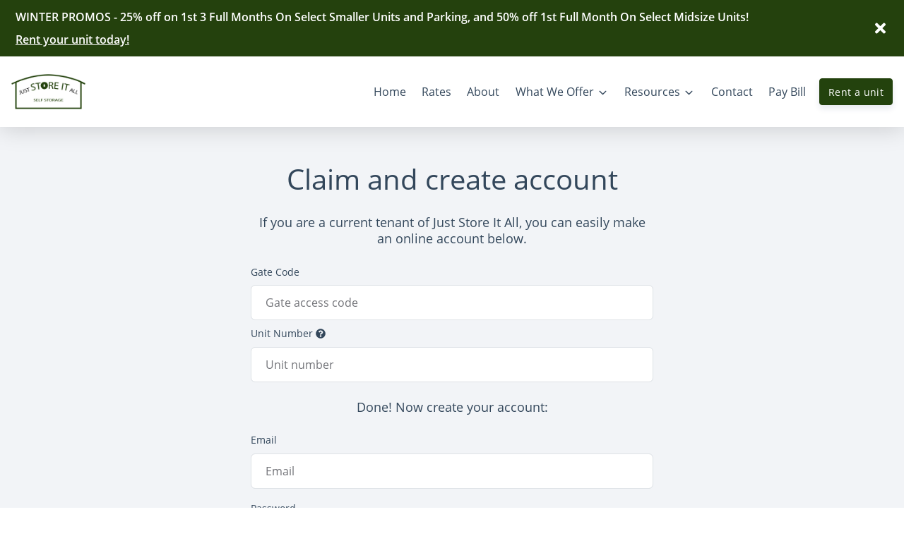

--- FILE ---
content_type: application/javascript; charset=UTF-8
request_url: https://www.juststoreitall.com/_nuxt/static/1765901594/contact/payload.js
body_size: 5338
content:
__NUXT_JSONP__("/contact", (function(a,b,c,d,e,f,g,h,i,j,k,l,m,n,o,p,q,r,s,t,u,v,w,x,y,z,A,B,C,D,E,F,G,H,I,J,K,L,M,N,O,P,Q,R,S,T,U,V,W,X,Y,Z,_,$,aa,ab,ac,ad,ae,af,ag,ah,ai,aj,ak,al,am,an,ao,ap,aq,ar,as,at,au,av,aw,ax,ay,az,aA,aB,aC,aD,aE,aF,aG,aH,aI,aJ,aK,aL,aM,aN,aO,aP,aQ,aR,aS,aT,aU,aV,aW,aX,aY,aZ,a_,a$,ba,bb,bc,bd,be,bf,bg,bh,bi,bj,bk,bl,bm,bn,bo,bp,bq,br,bs,bt){as.id=y;as.account_id="fff69db8-6937-41d6-9c3d-0dc5164dd9cc";as.name=z;as.autopay_terms=l;as.rental_success_message="\u003Cp\u003E\u003Cstrong\u003ENext Steps\u003C\u002Fstrong\u003E: Thank you for choosing Just Store It All! We appreciate your business and are pleased to confirm your rental. &nbsp;\u003C\u002Fp\u003E\u003Cp\u003E\u003Cstrong\u003E\u003C\u002Fstrong\u003EOn the effective date of your rental, you will receive either a text or email with a link to download our &ldquo;Noke Smart Entry&rdquo; app to be used for gate, building and storage unit access. &nbsp;There is no need for a conventional lock at Just Store It All. &nbsp;Please call 615-766-7194 to reach one of our owners if you have any issues or questions.\u003C\u002Fp\u003E\u003Cp\u003E\u003Cstrong\u003EPlease note that units 100-276 are located in Building A.&nbsp; Units 300-472 are located in Building B.\u003C\u002Fstrong\u003E\u003C\u002Fp\u003E\u003Cp\u003E\u003Cbr\u003E\u003C\u002Fp\u003E";as.reservation_success_message="\u003Cp\u003EThank you for choosing Just Store It All! We appreciate your business and are pleased to confirm your reservation.\u003C\u002Fp\u003E\u003Cp\u003E\u003Cbr\u003E\u003C\u002Fp\u003E\u003Cp\u003E\u003Cbr\u003E\u003C\u002Fp\u003E\u003Cp\u003E\u003Cbr\u003E\u003C\u002Fp\u003E";as.move_out_confirmation_message=l;as.google_review_link="https:\u002F\u002Fsearch.google.com\u002Flocal\u002Fwritereview?placeid=ChIJLQTCN1ERZIgRIYZoVGfFc-0";as.url_slug="lebanon-tn-37090";as.has_imported_units=a;as.meta_title=l;as.meta_tagline=l;as.meta_description=l;as.is_show_only_specific_unit_types=a;as.specific_unit_types_to_show=d;as.is_show_extra_charges_at_checkout=a;as.is_hide_extra_charges_for_parking_or_office=a;as.charges_to_show_at_checkout=d;as.software="sitelink";as.external_payment_link=d;as.phone_number="(615) 766-7194";as.sms=l;as.email="juststoreitall@gmail.com";as.facebook=d;as.yelp=d;as.google=d;as.twitter=d;as.sparefoot=d;as.linkedin=d;as.instagram=d;as.yelp_review_link=d;as.facebook_review_link=d;as.time_zone={dstOffset:c,rawOffset:-21600,status:"OK",timeZoneId:"America\u002FChicago",timeZoneName:"Central Standard Time"};as.status="Live";as.amenities=[{label:"Motor Vehicles",description:"Conveniently store your motor vehicles",index:c,image:{width:c,height:c,type:e,alt:at,src:"https:\u002F\u002Fd84nc11pjtc6p.cloudfront.net\u002Ficons\u002Fv2\u002FCar.svg",src_webp:d,title:at,file_name:"\u002FCar",file_name_full:"\u002FCar.svg",file_name_original:au,file_name_webp:"Car.webp",file_name_original_unmodified:au,file_type:i,file_base_url:j}},{label:A,description:"We keep your unit pest free and safe from damage",index:s,image:{width:c,height:c,type:e,alt:A,src:"https:\u002F\u002Fd84nc11pjtc6p.cloudfront.net\u002Ficons\u002Fv2\u002FPest%20Control.svg",src_webp:d,title:A,file_name:"\u002FPest%20Control",file_name_full:"\u002FPest%20Control.svg",file_name_original:av,file_name_webp:"Pest Control.webp",file_name_original_unmodified:av,file_type:i,file_base_url:j}},{label:"Online Payments",description:aw,index:ax,image:{width:c,height:c,type:e,alt:w,src:ay,src_webp:d,title:w,file_name:az,file_name_full:aA,file_name_original:x,file_name_webp:aB,file_name_original_unmodified:x,file_type:i,file_base_url:j}},{label:"Digital Video Monitoring",description:"State-of-the-art security cameras to ensure your possessions are safe and secure",index:3,image:{width:c,height:c,type:e,alt:aC,src:"https:\u002F\u002Fd84nc11pjtc6p.cloudfront.net\u002Ficons\u002Fv2\u002FVideo.svg",src_webp:d,title:aC,file_name:"\u002FVideo",file_name_full:"\u002FVideo.svg",file_name_original:aD,file_name_webp:"Video.webp",file_name_original_unmodified:aD,file_type:i,file_base_url:j}},{label:"Bluetooth Access",description:aw,index:4,image:{width:c,height:c,type:e,alt:w,src:ay,src_webp:d,title:w,file_name:az,file_name_full:aA,file_name_original:x,file_name_webp:aB,file_name_original_unmodified:x,file_type:i,file_base_url:j}},{label:"Well-Lit Facility",description:"Our facility doesn't feel like a dark basement: it's visible and safe",index:aE,image:{width:c,height:c,type:e,alt:aF,src:"https:\u002F\u002Fd84nc11pjtc6p.cloudfront.net\u002Ficons\u002Fv2\u002FWell%20Lit.svg",src_webp:d,title:aF,file_name:"\u002FWell%20Lit",file_name_full:"\u002FWell%20Lit.svg",file_name_original:aG,file_name_webp:"Well Lit.webp",file_name_original_unmodified:aG,file_type:i,file_base_url:j}},{label:"Temperature Controlled",description:"Preserve your belongings with temperature controlled units",index:6,image:{width:c,height:c,type:e,alt:aH,src:"https:\u002F\u002Fd84nc11pjtc6p.cloudfront.net\u002Ficons\u002Fv2\u002FSolar.svg",src_webp:d,title:aH,file_name:"\u002FSolar",file_name_full:"\u002FSolar.svg",file_name_original:aI,file_name_webp:"Solar.webp",file_name_original_unmodified:aI,file_type:i,file_base_url:j}},{label:"Variety of Storage Options Including ADA Accessible Units",description:"You are our number one priority, and we want you to know it",index:7,image:{width:c,height:c,type:e,alt:aJ,src:"https:\u002F\u002Fd84nc11pjtc6p.cloudfront.net\u002Ficons\u002Fv2\u002FFriendly.svg",src_webp:d,title:aJ,file_name:"\u002FFriendly",file_name_full:"\u002FFriendly.svg",file_name_original:aK,file_name_webp:"Friendly.webp",file_name_original_unmodified:aK,file_type:i,file_base_url:j}},{label:B,description:"Our facilities are secure and your items are protected",index:8,image:{width:c,height:c,type:e,alt:B,src:"https:\u002F\u002Fd84nc11pjtc6p.cloudfront.net\u002Ficons\u002Fv2\u002FSecure.svg",src_webp:d,title:B,file_name:"\u002FSecure",file_name_full:"\u002FSecure.svg",file_name_original:aL,file_name_webp:"Secure.webp",file_name_original_unmodified:aL,file_type:i,file_base_url:j}},{label:C,description:"We're near where you need us",index:9,image:{width:c,height:c,type:e,alt:C,src:"https:\u002F\u002Fd84nc11pjtc6p.cloudfront.net\u002Ficons\u002Fv2\u002FConvenient%20Location.svg",src_webp:d,title:C,file_name:"\u002FConvenient%20Location",file_name_full:"\u002FConvenient%20Location.svg",file_name_original:aM,file_name_webp:"Convenient Location.webp",file_name_original_unmodified:aM,file_type:i,file_base_url:j}},{label:"Clean Units",description:"We provide clean conditions for all storage units",index:10,image:{width:c,height:c,type:e,alt:aN,src:"https:\u002F\u002Fd84nc11pjtc6p.cloudfront.net\u002Ficons\u002Fv2\u002FClean%20Storage%20Units.svg",src_webp:d,title:aN,file_name:"\u002FClean%20Storage%20Units",file_name_full:"\u002FClean%20Storage%20Units.svg",file_name_original:aO,file_name_webp:"Clean Storage Units.webp",file_name_original_unmodified:aO,file_type:i,file_base_url:j}},{label:"Secure High-Tech Bluetooth Locking System",description:"Secure High-Tech Bluetooth Locking System.",index:11,image:{width:c,height:c,type:e,alt:aP,src:"https:\u002F\u002Fd84nc11pjtc6p.cloudfront.net\u002Ficons\u002Fv2\u002FKeypad.svg",src_webp:d,title:aP,file_name:"\u002FKeypad",file_name_full:"\u002FKeypad.svg",file_name_original:aQ,file_name_webp:"Keypad.webp",file_name_original_unmodified:aQ,file_type:i,file_base_url:j}},{label:"Drive-up Storage Units",description:"Cut down on moving time and back pain by unloading right by your unit",index:f,image:{width:c,height:c,type:e,alt:aR,src:"https:\u002F\u002Fd84nc11pjtc6p.cloudfront.net\u002Ficons\u002Fv2\u002FDrive-up%20Storage.svg",src_webp:d,title:aR,file_name:"\u002FDrive-up%20Storage",file_name_full:"\u002FDrive-up%20Storage.svg",file_name_original:aS,file_name_webp:"Drive-up Storage.webp",file_name_original_unmodified:aS,file_type:i,file_base_url:j}},{label:"24\u002F7 Surveillance",description:"We make sure to keep you and your belongings safe",index:13,image:{width:c,height:c,type:e,alt:aT,src:"https:\u002F\u002Fd84nc11pjtc6p.cloudfront.net\u002Ficons\u002Fv2\u002FSurveillance%20Camera.svg",src_webp:d,title:aT,file_name:"\u002FSurveillance%20Camera",file_name_full:"\u002FSurveillance%20Camera.svg",file_name_original:aU,file_name_webp:"Surveillance Camera.webp",file_name_original_unmodified:aU,file_type:i,file_base_url:j}},{label:"Ground Floor Access",description:"Prevent backbreaking from going up stairs by sticking to ground level access",index:14,image:{width:c,height:c,type:e,alt:aV,src:"https:\u002F\u002Fd84nc11pjtc6p.cloudfront.net\u002Ficons\u002Fv2\u002FGround%20Floor.svg",src_webp:d,title:aV,file_name:"\u002FGround%20Floor",file_name_full:"\u002FGround%20Floor.svg",file_name_original:aW,file_name_webp:"Ground Floor.webp",file_name_original_unmodified:aW,file_type:i,file_base_url:j}},{label:"Credit Card",description:"We accept credit card as payment",index:15,image:{width:c,height:c,type:e,alt:aX,src:"https:\u002F\u002Fd84nc11pjtc6p.cloudfront.net\u002Ficons\u002Fv2\u002FCredit%20Cards%20Accepted.svg",src_webp:d,title:aX,file_name:"\u002FCredit%20Cards%20Accepted",file_name_full:"\u002FCredit%20Cards%20Accepted.svg",file_name_original:aY,file_name_webp:"Credit Cards Accepted.webp",file_name_original_unmodified:aY,file_type:i,file_base_url:j}}];as.hours=[{is_available:b,type:"office",display_text:"Office hours by appointment - call us at (615) 766-7194",show_on_google_my_business:b,items:[{id_json_formatted_text:l,days:"Sa,Su",open:"09:00",close:"18:00",is_open_24_hours:a,open_24_hours_text:D,is_closed:b,closed_text:aZ,is_display_text:a,display_text:l},{id_json_formatted_text:l,days:"Mo,Tu,We,Th,Fr",open:"10:00",close:"16:00",is_open_24_hours:a,open_24_hours_text:D,is_closed:b,closed_text:"By Appointment",is_display_text:a,display_text:l}]},{is_available:b,type:"gate",display_text:d,show_on_google_my_business:a,items:[{id_json_formatted_text:"Mo,Tu,We,Th,Fr,Sa,Su 05:00-22:00",days:"Mo,Tu,We,Th,Fr,Sa,Su",open:"05:00",close:"22:00",is_open_24_hours:a,open_24_hours_text:D,is_closed:a,closed_text:aZ,is_display_text:a,display_text:l}]}];as.address={id:"084b4448-532d-4075-96f3-d994ac05c416",street_1:a_,street_2:l,state_province:a$,city:ba,postal:bb,country:"United States",lat:"36.0761227",lon:"-86.4246671"};as.insurance=[{id:"919ac002-212e-4795-85ef-40269852f9a2",sitelink_id:"13116",coverage:2000,percent_of_theft_coverage:c,site_id:E,description:F,premium:f,provider:G},{id:"bea77883-d6fa-4883-a4c7-394fe3a17015",sitelink_id:"13118",coverage:5000,percent_of_theft_coverage:c,site_id:E,description:F,premium:27,provider:G},{id:"cd9799e1-ed6e-434e-ad3b-597698ebec64",sitelink_id:"13117",coverage:3000,percent_of_theft_coverage:c,site_id:E,description:F,premium:17,provider:G}];as.global_settings={rental_insurance_tooltip_link:l,rental_disabled_message:"Rentals are currently under maintenance. Please call the office to make a payment.",enable_reservations:a,reservation_days_valid:ax,noke_id:l,create_account_form_id:{id:"4ea80529-9ec3-47f0-901a-f6e212a10c00",created_at:"2022-06-21T17:24:14.804Z",updated_at:"2025-10-22T12:35:46.000Z",version:103,deletedAt:d,sections:[{id:"cbb146e0-f185-11ec-b9af-7930f5b3e766",title:"Account Information",fields:[{fieldType:o,label:t,text:t,placeholder:t,key:"first_name",validRules:n,group:k,isRequired:b,isPlaceholderVisible:b,isUnique:b,cols:f,type:bc,isEmail:a,disabled:a},{fieldType:o,label:u,text:u,validRules:n,placeholder:u,group:k,key:"last_name",isRequired:b,isPlaceholderVisible:b,isUnique:b,cols:f,isPassword:a,isEmail:a,disabled:a},{fieldType:bd,label:v,text:v,validRules:n,placeholder:v,group:k,key:"phone_number",mask:be,isRequired:b,isPlaceholderVisible:b,isUnique:b,cols:f,isPassword:a,isEmail:a,disabled:a},{fieldType:o,label:H,text:H,validRules:"required|email",placeholder:H,group:k,key:"email",isRequired:b,isPlaceholderVisible:b,isUnique:b,cols:f,isPassword:a,isEmail:b,disabled:a},{fieldType:o,label:I,text:I,validRules:"required|min:6|max:20",placeholder:I,group:k,key:"web_pw",keyMap:p,isRequired:b,isPlaceholderVisible:b,isUnique:b,cols:f,isPassword:b,isEmail:a,disabled:a},{fieldType:o,label:J,text:J,validRules:"required|confirmed:web_pw|min:6|max:20",placeholder:J,group:k,key:"confirm_web_pw",keyMap:p,isRequired:b,isPlaceholderVisible:b,isUnique:b,cols:f,isPassword:b,isEmail:a,disabled:a}]},{title:"Contact Information",fields:[{fieldType:o,label:K,text:K,validRules:n,placeholder:K,group:k,key:"addr_1",keyMap:p,isRequired:b,isPlaceholderVisible:b,isUnique:b,cols:f,isPassword:a,isEmail:a,disabled:a},{fieldType:o,label:"Apartment, suite, etc.",text:"Address 2",validRules:n,placeholder:"Apt. #, Suite #, etc.",group:k,key:"addr_2",keyMap:p,isRequired:a,isPlaceholderVisible:b,isUnique:b,cols:f,isPassword:a,isEmail:a,disabled:a},{fieldType:o,label:L,text:L,validRules:n,placeholder:L,group:k,key:"city",keyMap:p,isRequired:b,isPlaceholderVisible:b,isUnique:b,cols:f,isPassword:a,isEmail:a,disabled:a},{fieldType:bf,label:M,text:M,validRules:n,placeholder:M,group:k,key:"region",keyMap:p,isRequired:b,isPlaceholderVisible:b,isUnique:b,cols:f,isPassword:a,isEmail:a,disabled:a},{fieldType:o,label:bg,text:"Postal",validRules:n,placeholder:bg,group:k,key:"postal_code",keyMap:p,isRequired:b,isPlaceholderVisible:b,isUnique:b,cols:f,isPassword:a,isEmail:a,disabled:a}],id:"5ad0ae60-f186-11ec-b9af-7930f5b3e766"},{title:"Drivers License",fields:[{fieldType:bf,label:N,text:N,validRules:n,placeholder:N,group:k,key:"license_state",keyMap:p,isRequired:b,isPlaceholderVisible:b,isUnique:b,cols:f,isPassword:a,isEmail:a,disabled:a},{fieldType:o,label:O,text:O,validRules:n,placeholder:O,group:k,key:"license_number",keyMap:p,isRequired:b,isPlaceholderVisible:b,isUnique:b,cols:f,isPassword:a,isEmail:a,disabled:a}],id:"5c98c430-f186-11ec-b9af-7930f5b3e766"},{title:"Alternate Contact",fields:[{fieldType:o,label:t,text:"Alt first name",placeholder:t,key:"alt_contact_first_name",keyMap:p,validRules:n,group:k,isRequired:b,isPlaceholderVisible:b,isUnique:b,cols:f,type:bc,isEmail:a,disabled:a},{fieldType:o,label:u,text:"Alt Last name",validRules:n,placeholder:u,group:k,key:"alt_contact_last_name",keyMap:p,isRequired:b,isPlaceholderVisible:b,isUnique:b,cols:f,isPassword:a,isEmail:a,disabled:a},{fieldType:bd,label:v,text:"Alt Phone number",validRules:n,placeholder:v,group:k,key:"alt_contact_phone",keyMap:p,mask:be,isRequired:b,isPlaceholderVisible:b,isUnique:b,cols:f,isPassword:a,isEmail:a,disabled:a}],id:"61ce13e0-5619-11ed-b7f5-856700c6554a"}],name:"Acct Info(ph#) + Addr + DL + Alt Cont"},rental_pre_check_autopay:b,rental_show_autopay:b,rental_use_sitelink_esign:b,enable_rentals:b,enable_force_autopay:a,rental_num_days_in_advance:aE,rental_show_gate_code_email:a,disable_rentals_on_sunday:a,rental_use_protection_plans:a,rental_require_insurance:b,rental_insurance_tooltip:"Just Store It All assumes no liability for property stored in our facility.  We offer various insurance coverage levels provided by our third-party partner.  You may opt out of our third-party coverage by providing us with a certificate of insurance listing our facility as an additional insured.  Upon receipt of your Homeowner’s Insurance Certificate, we will refund the insurance charge on your rental.",rental_show_insurance:b};as.review_settings={batch_id:"601963433",status:"get-results",total_reviews:79,rating:4.96};as.payment_types=[{id:"42af30ef-9688-4055-b7ec-1e6a5454c24a",created_at:bh,updated_at:bh,version:s,deletedAt:d,value:2935,label:"Discover",category:"discover"},{id:"7065aafc-c426-49b8-a6b9-fcf0e297aa76",created_at:bi,updated_at:bi,version:s,deletedAt:d,value:2933,label:"Visa",category:"visa"},{id:"9819e7e7-68ce-43e4-ad81-cad76520ea44",created_at:bj,updated_at:bj,version:s,deletedAt:d,value:2932,label:"Master Card",category:"mastercard"},{id:"dcfff880-56da-40e2-beca-27fd058ec19c",created_at:bk,updated_at:bk,version:s,deletedAt:d,value:2934,label:"American Express",category:"amex"}];as.main_image=bl;as.main_logo=d;as.media=[{width:g,height:1533,type:e,alt:P,src:"https:\u002F\u002Fd84nc11pjtc6p.cloudfront.net\u002FweStoreItAll\u002F06162022-Storage-11.jpg",src_webp:"https:\u002F\u002Fd84nc11pjtc6p.cloudfront.net\u002FweStoreItAll\u002F06162022-Storage-11.webp",title:P,file_name:P,file_name_full:Q,file_name_original:Q,file_name_webp:"06162022-Storage-11.webp",file_name_original_unmodified:Q,file_type:m,file_base_url:h},{width:g,height:1382,type:e,alt:R,src:"https:\u002F\u002Fd84nc11pjtc6p.cloudfront.net\u002FweStoreItAll\u002F06162022-Storage-19.jpg",src_webp:"https:\u002F\u002Fd84nc11pjtc6p.cloudfront.net\u002FweStoreItAll\u002F06162022-Storage-19.webp",title:R,file_name:R,file_name_full:S,file_name_original:S,file_name_webp:"06162022-Storage-19.webp",file_name_original_unmodified:S,file_type:m,file_base_url:h},{width:g,height:bm,type:e,alt:q,src:bn,src_webp:bo,title:q,file_name:q,file_name_full:r,file_name_original:r,file_name_webp:bp,file_name_original_unmodified:r,file_type:m,file_base_url:h},{width:1494,height:g,type:e,alt:T,src:"https:\u002F\u002Fd84nc11pjtc6p.cloudfront.net\u002FweStoreItAll\u002F06162022-Storage-24.jpg",src_webp:"https:\u002F\u002Fd84nc11pjtc6p.cloudfront.net\u002FweStoreItAll\u002F06162022-Storage-24.webp",title:T,file_name:T,file_name_full:U,file_name_original:U,file_name_webp:"06162022-Storage-24.webp",file_name_original_unmodified:U,file_type:m,file_base_url:h},{width:g,height:1347,type:e,alt:V,src:"https:\u002F\u002Fd84nc11pjtc6p.cloudfront.net\u002FweStoreItAll\u002F06162022-Storage-15.jpg",src_webp:"https:\u002F\u002Fd84nc11pjtc6p.cloudfront.net\u002FweStoreItAll\u002F06162022-Storage-15.webp",title:V,file_name:V,file_name_full:W,file_name_original:W,file_name_webp:"06162022-Storage-15.webp",file_name_original_unmodified:W,file_type:m,file_base_url:h},{width:g,height:1344,type:e,alt:X,src:"https:\u002F\u002Fd84nc11pjtc6p.cloudfront.net\u002FweStoreItAll\u002F06162022-Storage-10.jpg",src_webp:"https:\u002F\u002Fd84nc11pjtc6p.cloudfront.net\u002FweStoreItAll\u002F06162022-Storage-10.webp",title:X,file_name:X,file_name_full:Y,file_name_original:Y,file_name_webp:"06162022-Storage-10.webp",file_name_original_unmodified:Y,file_type:m,file_base_url:h},{width:g,height:1386,type:e,alt:Z,src:"https:\u002F\u002Fd84nc11pjtc6p.cloudfront.net\u002FweStoreItAll\u002F06162022-Storage-08.jpg",src_webp:"https:\u002F\u002Fd84nc11pjtc6p.cloudfront.net\u002FweStoreItAll\u002F06162022-Storage-08.webp",title:Z,file_name:Z,file_name_full:_,file_name_original:_,file_name_webp:"06162022-Storage-08.webp",file_name_original_unmodified:_,file_type:m,file_base_url:h},{width:g,height:1520,type:e,alt:$,src:"https:\u002F\u002Fd84nc11pjtc6p.cloudfront.net\u002FweStoreItAll\u002F06162022-Storage-20.jpg",src_webp:"https:\u002F\u002Fd84nc11pjtc6p.cloudfront.net\u002FweStoreItAll\u002F06162022-Storage-20.webp",title:$,file_name:$,file_name_full:aa,file_name_original:aa,file_name_webp:"06162022-Storage-20.webp",file_name_original_unmodified:aa,file_type:m,file_base_url:h},{width:g,height:ab,type:e,alt:ac,src:"https:\u002F\u002Fd84nc11pjtc6p.cloudfront.net\u002FweStoreItAll\u002FIMG_unit.jpg",src_webp:"https:\u002F\u002Fd84nc11pjtc6p.cloudfront.net\u002FweStoreItAll\u002FIMG_unit.webp",title:ac,file_name:ac,file_name_full:ad,file_name_original:ad,file_name_webp:"IMG_unit.webp",file_name_original_unmodified:ad,file_type:m,file_base_url:h},{width:g,height:1251,type:e,alt:ae,src:"https:\u002F\u002Fd84nc11pjtc6p.cloudfront.net\u002FweStoreItAll\u002F06162022-Storage-09.jpg",src_webp:"https:\u002F\u002Fd84nc11pjtc6p.cloudfront.net\u002FweStoreItAll\u002F06162022-Storage-09.webp",title:ae,file_name:ae,file_name_full:af,file_name_original:af,file_name_webp:"06162022-Storage-09.webp",file_name_original_unmodified:af,file_type:m,file_base_url:h},{width:g,height:bq,type:e,alt:ag,src:"https:\u002F\u002Fd84nc11pjtc6p.cloudfront.net\u002FweStoreItAll\u002F06162022-Storage-13.jpg",src_webp:"https:\u002F\u002Fd84nc11pjtc6p.cloudfront.net\u002FweStoreItAll\u002F06162022-Storage-13.webp",title:ag,file_name:ag,file_name_full:ah,file_name_original:ah,file_name_webp:"06162022-Storage-13.webp",file_name_original_unmodified:ah,file_type:m,file_base_url:h},{width:g,height:bq,type:e,alt:ai,src:"https:\u002F\u002Fd84nc11pjtc6p.cloudfront.net\u002FweStoreItAll\u002F06162022-Storage-12.jpg",src_webp:"https:\u002F\u002Fd84nc11pjtc6p.cloudfront.net\u002FweStoreItAll\u002F06162022-Storage-12.webp",title:ai,file_name:ai,file_name_full:aj,file_name_original:aj,file_name_webp:"06162022-Storage-12.webp",file_name_original_unmodified:aj,file_type:m,file_base_url:h},{width:g,height:1408,type:e,alt:ak,src:"https:\u002F\u002Fd84nc11pjtc6p.cloudfront.net\u002FweStoreItAll\u002FIMG_carts.JPG",src_webp:"https:\u002F\u002Fd84nc11pjtc6p.cloudfront.net\u002FweStoreItAll\u002FIMG_carts.webp",title:ak,file_name:ak,file_name_full:al,file_name_original:al,file_name_webp:"IMG_carts.webp",file_name_original_unmodified:al,file_type:".JPG",file_base_url:h},{width:g,height:ab,type:e,alt:am,src:"https:\u002F\u002Fd84nc11pjtc6p.cloudfront.net\u002FweStoreItAll\u002FIMG_1474.jpeg",src_webp:"https:\u002F\u002Fd84nc11pjtc6p.cloudfront.net\u002FweStoreItAll\u002FIMG_1474.webp",title:am,file_name:am,file_name_full:an,file_name_original:an,file_name_webp:"IMG_1474.webp",file_name_original_unmodified:an,file_type:br,file_base_url:h},{width:ab,height:g,type:e,alt:bs,src:"https:\u002F\u002Fpug-cdn.s3.amazonaws.com\u002FweStoreItAll\u002FIMG_1475%20Edited.jpeg",src_webp:"https:\u002F\u002Fpug-cdn.s3.amazonaws.com\u002FweStoreItAll\u002FIMG_1475%20Edited.webp",title:bs,file_name:"IMG_1475%20Edited",file_name_full:"IMG_1475%20Edited.jpeg",file_name_original:bt,file_name_webp:"IMG_1475 Edited.webp",file_name_original_unmodified:bt,file_type:br,file_base_url:h},{width:g,height:1337,type:e,alt:ao,src:"https:\u002F\u002Fd84nc11pjtc6p.cloudfront.net\u002FweStoreItAll\u002F06162022-Storage-25.jpg",src_webp:"https:\u002F\u002Fd84nc11pjtc6p.cloudfront.net\u002FweStoreItAll\u002F06162022-Storage-25.webp",title:ao,file_name:ao,file_name_full:ap,file_name_original:ap,file_name_webp:"06162022-Storage-25.webp",file_name_original_unmodified:ap,file_type:m,file_base_url:h},{width:g,height:1326,type:e,alt:aq,src:"https:\u002F\u002Fd84nc11pjtc6p.cloudfront.net\u002FweStoreItAll\u002F06162022-Storage-22.jpg",src_webp:"https:\u002F\u002Fd84nc11pjtc6p.cloudfront.net\u002FweStoreItAll\u002F06162022-Storage-22.webp",title:aq,file_name:aq,file_name_full:ar,file_name_original:ar,file_name_webp:"06162022-Storage-22.webp",file_name_original_unmodified:ar,file_type:m,file_base_url:h}];as.has_match_on_location_page_filter=a;bl.width=g;bl.height=bm;bl.type=e;bl.alt=q;bl.src=bn;bl.src_webp=bo;bl.title=q;bl.file_name=q;bl.file_name_full=r;bl.file_name_original=r;bl.file_name_webp=bp;bl.file_name_original_unmodified=r;bl.file_type=m;bl.file_base_url=h;return {data:[{isLocationPage:a}],fetch:{},mutations:[["clientWebsite\u002FSET_SELECTED_LOCATION",as],["clientWebsite\u002FSET_LOCATION_FROM_ROUTE",as],["unitFilter\u002FSET_UNIT_FILTER_LOCATIONS",[{id:y,text:z,name:z,value:y,city:ba,state_province:a$,street_1:a_,street_2:l,postal:bb,distance:void 0,main_image:bl}]]]}}(false,true,0,null,"picture",12,2200,"https:\u002F\u002Fd84nc11pjtc6p.cloudfront.net\u002FweStoreItAll\u002F",".svg","https:\u002F\u002Fd84nc11pjtc6p.cloudfront.net\u002Ficons\u002Fv2\u002F","form","",".jpg","required","TextInput","info","06162022-Storage-04","06162022-Storage-04.jpg",1,"First name","Last name","Phone number","Online Bill Pay - Mobile","Online Bill Pay - Mobile.svg","80cc37da-ffac-4b49-aa6b-443f31ebbc78","Just Store It All","Pest Control","Secure","Convenient Location","Open 24 Hours","44313","Protection Plan","SafeLease","Email","Password","Confirm Password","Address","City","State","Driver license state","Driver license number","06162022-Storage-11","06162022-Storage-11.jpg","06162022-Storage-19","06162022-Storage-19.jpg","06162022-Storage-24","06162022-Storage-24.jpg","06162022-Storage-15","06162022-Storage-15.jpg","06162022-Storage-10","06162022-Storage-10.jpg","06162022-Storage-08","06162022-Storage-08.jpg","06162022-Storage-20","06162022-Storage-20.jpg",1650,"IMG_unit","IMG_unit.jpg","06162022-Storage-09","06162022-Storage-09.jpg","06162022-Storage-13","06162022-Storage-13.jpg","06162022-Storage-12","06162022-Storage-12.jpg","IMG_carts","IMG_carts.JPG","IMG_1474","IMG_1474.jpeg","06162022-Storage-25","06162022-Storage-25.jpg","06162022-Storage-22","06162022-Storage-22.jpg",{},"Car","Car.svg","Pest Control.svg","Rent or pay right from your smartphone",2,"https:\u002F\u002Fd84nc11pjtc6p.cloudfront.net\u002Ficons\u002Fv2\u002FOnline%20Bill%20Pay%20-%20Mobile.svg","\u002FOnline%20Bill%20Pay%20-%20Mobile","\u002FOnline%20Bill%20Pay%20-%20Mobile.svg","Online Bill Pay - Mobile.webp","Video","Video.svg",5,"Well Lit","Well Lit.svg","Solar","Solar.svg","Friendly","Friendly.svg","Secure.svg","Convenient Location.svg","Clean Storage Units","Clean Storage Units.svg","Keypad","Keypad.svg","Drive-up Storage","Drive-up Storage.svg","Surveillance Camera","Surveillance Camera.svg","Ground Floor","Ground Floor.svg","Credit Cards Accepted","Credit Cards Accepted.svg","Closed","130 Logistics Way","TN","Lebanon","37090","false","TextInputMask","(###) ###-####","SelectList","Postal code","2025-12-16T15:08:45.046Z","2025-12-16T15:08:45.011Z","2025-12-16T15:08:44.993Z","2025-12-16T15:08:45.028Z",{},1519,"https:\u002F\u002Fd84nc11pjtc6p.cloudfront.net\u002FweStoreItAll\u002F06162022-Storage-04.jpg","https:\u002F\u002Fd84nc11pjtc6p.cloudfront.net\u002FweStoreItAll\u002F06162022-Storage-04.webp","06162022-Storage-04.webp",1467,".jpeg","IMG_1475 Edited","IMG_1475 Edited.jpeg")));

--- FILE ---
content_type: application/javascript; charset=UTF-8
request_url: https://www.juststoreitall.com/_nuxt/f901da6.js
body_size: 1991
content:
(window.webpackJsonp=window.webpackJsonp||[]).push([[147],{1e3:function(n,t,r){var o=r(1001),e=r(262),c=r(332),f=c&&c.isSet,l=f?e(f):o;n.exports=l},1016:function(n,t,r){var o=r(405);function e(n,t){if("function"!=typeof n||null!=t&&"function"!=typeof t)throw new TypeError("Expected a function");var r=function(){var o=arguments,e=t?t.apply(this,o):o[0],c=r.cache;if(c.has(e))return c.get(e);var f=n.apply(this,o);return r.cache=c.set(e,f)||c,f};return r.cache=new(e.Cache||o),r}e.Cache=o,n.exports=e},1019:function(n,t,r){var o=r(1020),e=r(1021),c=r(413),f=r(243);n.exports=function(path){return c(path)?o(f(path)):e(path)}},1022:function(n,t,r){var o=r(372),e=1/0;n.exports=function(n){return n?(n=o(n))===e||n===-1/0?17976931348623157e292*(n<0?-1:1):n==n?n:0:0===n?n:0}},1025:function(n,t,r){var o=r(1026),e=r(206);n.exports=function(object){return null==object?[]:o(object,e(object))}},1080:function(n,t,r){var o=r(1081),e=r(1082),c=r(201),f=r(1083);n.exports=function(n,pattern,t){return n=c(n),void 0===(pattern=t?void 0:pattern)?e(n)?f(n):o(n):n.match(pattern)||[]}},1086:function(n,t,r){var o=r(146);n.exports=function(){return o.Date.now()}},111:function(n,t,r){var o=r(582),e=r(224),c=r(583),f=Math.max;n.exports=function(n,t,r){var l=null==n?0:n.length;if(!l)return-1;var v=null==r?0:c(r);return v<0&&(v=f(l+v,0)),o(n,e(t,3),v)}},1196:function(n,t,r){var o=r(1197),e=r(262),c=r(332),f=c&&c.isRegExp,l=f?e(f):o;n.exports=l},1199:function(n,t){n.exports=function(){}},120:function(n,t,r){var o=r(569),e=r(277),c=r(298),f=r(87),l=r(169),v=r(299),x=r(333),y=r(377),h=Object.prototype.hasOwnProperty;n.exports=function(n){if(null==n)return!0;if(l(n)&&(f(n)||"string"==typeof n||"function"==typeof n.splice||v(n)||y(n)||c(n)))return!n.length;var t=e(n);if("[object Map]"==t||"[object Set]"==t)return!n.size;if(x(n))return!o(n).length;for(var r in n)if(h.call(n,r))return!1;return!0}},1209:function(n,t,r){var o=r(370);n.exports=function(n){return(null==n?0:n.length)?o(n,1):[]}},127:function(n,t){n.exports=function(n){var t=typeof n;return null!=n&&("object"==t||"function"==t)}},132:function(n,t,r){var o=r(510),e=r(169),c=r(896),f=r(583),l=r(1025),v=Math.max;n.exports=function(n,t,r,x){n=e(n)?n:l(n),r=r&&!x?f(r):0;var y=n.length;return r<0&&(r=v(y+r,0)),c(n)?r<=y&&n.indexOf(t,r)>-1:!!y&&o(n,t,r)>-1}},136:function(n,t,r){var o=r(370),e=r(886),c=r(374),f=r(500),l=c((function(n,t){if(null==n)return[];var r=t.length;return r>1&&f(n,t[0],t[1])?t=[]:r>2&&f(t[0],t[1],t[2])&&(t=[t[0]]),e(n,o(t,1),[])}));n.exports=l},137:function(n,t){n.exports=function(n){return null!=n&&"object"==typeof n}},169:function(n,t,r){var o=r(303),e=r(408);n.exports=function(n){return null!=n&&e(n.length)&&!o(n)}},172:function(n,t,r){var o=r(201);n.exports=function(n){return o(n).toLowerCase()}},192:function(n,t,r){var o=r(167),e=r(137);n.exports=function(n){return!0===n||!1===n||e(n)&&"[object Boolean]"==o(n)}},201:function(n,t,r){var o=r(516);n.exports=function(n){return null==n?"":o(n)}},206:function(n,t,r){var o=r(568),e=r(569),c=r(169);n.exports=function(object){return c(object)?o(object):e(object)}},222:function(n,t,r){var o=r(417),e=r(596),c=o((function(n,t,r){return n+(r?" ":"")+e(t)}));n.exports=c},263:function(n,t,r){var o=r(167),e=r(137);n.exports=function(n){return"symbol"==typeof n||e(n)&&"[object Symbol]"==o(n)}},279:function(n,t){n.exports=function(n){return n}},295:function(n,t){n.exports=function(n){var t=null==n?0:n.length;return t?n[t-1]:void 0}},298:function(n,t,r){var o=r(979),e=r(137),c=Object.prototype,f=c.hasOwnProperty,l=c.propertyIsEnumerable,v=o(function(){return arguments}())?o:function(n){return e(n)&&f.call(n,"callee")&&!l.call(n,"callee")};n.exports=v},299:function(n,t,r){(function(n){var o=r(146),e=r(980),c=t&&!t.nodeType&&t,f=c&&"object"==typeof n&&n&&!n.nodeType&&n,l=f&&f.exports===c?o.Buffer:void 0,v=(l?l.isBuffer:void 0)||e;n.exports=v}).call(this,r(407)(n))},303:function(n,t,r){var o=r(167),e=r(127);n.exports=function(n){if(!e(n))return!1;var t=o(n);return"[object Function]"==t||"[object GeneratorFunction]"==t||"[object AsyncFunction]"==t||"[object Proxy]"==t}},345:function(n,t,r){var o=r(224),e=r(1066);n.exports=function(n,t){var r=[];if(!n||!n.length)return r;var c=-1,f=[],l=n.length;for(t=o(t,3);++c<l;){var v=n[c];t(v,c,n)&&(r.push(v),f.push(c))}return e(n,f),r}},372:function(n,t,r){var o=r(127),e=r(263),c=/^\s+|\s+$/g,f=/^[-+]0x[0-9a-f]+$/i,l=/^0b[01]+$/i,v=/^0o[0-7]+$/i,x=parseInt;n.exports=function(n){if("number"==typeof n)return n;if(e(n))return NaN;if(o(n)){var t="function"==typeof n.valueOf?n.valueOf():n;n=o(t)?t+"":t}if("string"!=typeof n)return 0===n?n:+n;n=n.replace(c,"");var r=l.test(n);return r||v.test(n)?x(n.slice(2),r?2:8):f.test(n)?NaN:+n}},377:function(n,t,r){var o=r(981),e=r(262),c=r(332),f=c&&c.isTypedArray,l=f?e(f):o;n.exports=l},408:function(n,t){n.exports=function(n){return"number"==typeof n&&n>-1&&n%1==0&&n<=9007199254740991}},455:function(n,t,r){var o=r(417)((function(n,t,r){return n+(r?"-":"")+t.toLowerCase()}));n.exports=o},502:function(n,t,r){var o=r(568),e=r(984),c=r(169);n.exports=function(object){return c(object)?o(object,!0):e(object)}},515:function(n,t,r){var o=r(167),e=r(410),c=r(137),f=Function.prototype,l=Object.prototype,v=f.toString,x=l.hasOwnProperty,y=v.call(Object);n.exports=function(n){if(!c(n)||"[object Object]"!=o(n))return!1;var t=e(n);if(null===t)return!0;var r=x.call(t,"constructor")&&t.constructor;return"function"==typeof r&&r instanceof r&&v.call(r)==y}},572:function(n,t){n.exports=function(){return[]}},581:function(n,t,r){var o=r(1017),e=r(1018);n.exports=function(object,path){return null!=object&&e(object,path,o)}},583:function(n,t,r){var o=r(1022);n.exports=function(n){var t=o(n),r=t%1;return t==t?r?t-r:t:0}},596:function(n,t,r){var o=r(1074)("toUpperCase");n.exports=o},638:function(n,t,r){var o=r(571),e=r(1203),c=r(224),f=r(87);n.exports=function(n,t){return(f(n)?o:e)(n,c(t,3))}},639:function(n,t,r){var o=r(1206),e=r(1208)((function(object,n){return null==object?{}:o(object,n)}));n.exports=e},66:function(n,t,r){var o=r(1002)(r(111));n.exports=o},671:function(n,t,r){var o=r(516),e=r(517),c=r(416),f=r(500),l=r(1196),v=r(518),x=r(201);n.exports=function(n,t,r){return r&&"number"!=typeof r&&f(n,t,r)&&(t=r=void 0),(r=void 0===r?4294967295:r>>>0)?(n=x(n))&&("string"==typeof t||null!=t&&!l(t))&&!(t=o(t))&&c(n)?e(v(n),0,r):n.split(t,r):[]}},672:function(n,t,r){var o=r(370),e=r(224),c=r(374),f=r(878),l=r(876),v=r(295),x=c((function(n){var t=v(n);return l(t)&&(t=void 0),f(o(n,1,l,!0),e(t,2))}));n.exports=x},674:function(n,t,r){var o=r(152),e=r(127);n.exports=function(n,t,r){var c=!0,f=!0;if("function"!=typeof n)throw new TypeError("Expected a function");return e(r)&&(c="leading"in r?!!r.leading:c,f="trailing"in r?!!r.trailing:f),o(n,t,{leading:c,maxWait:t,trailing:f})}},82:function(n,t){n.exports=function(n){return null==n}},87:function(n,t){var r=Array.isArray;n.exports=r},876:function(n,t,r){var o=r(169),e=r(137);n.exports=function(n){return e(n)&&o(n)}},879:function(n,t,r){var o=r(566),e=r(375),c=r(1072),f=r(87);n.exports=function(n,t){return(f(n)?o:e)(n,c(t))}},887:function(n,t,r){var o=r(334);n.exports=function(object,path,n){var t=null==object?void 0:o(object,path);return void 0===t?n:t}},896:function(n,t,r){var o=r(167),e=r(87),c=r(137);n.exports=function(n){return"string"==typeof n||!e(n)&&c(n)&&"[object String]"==o(n)}},980:function(n,t){n.exports=function(){return!1}},998:function(n,t,r){var o=r(999),e=r(262),c=r(332),f=c&&c.isMap,l=f?e(f):o;n.exports=l}}]);

--- FILE ---
content_type: application/javascript; charset=UTF-8
request_url: https://www.juststoreitall.com/_nuxt/static/1765901594/customer-portal/claim-account/state.js
body_size: 15777
content:
window.__NUXT__=(function(a,b,c,d,e,f,g,h,i,j,k,l,m,n,o,p,q,r,s,t,u,v,w,x,y,z,A,B,C,D,E,F,G,H,I,J,K,L,M,N,O,P,Q,R,S,T,U,V,W,X,Y,Z,_,$,aa,ab,ac,ad,ae,af,ag,ah,ai,aj,ak,al,am,an,ao,ap,aq,ar,as,at,au,av,aw,ax,ay,az,aA,aB,aC,aD,aE,aF,aG,aH,aI,aJ,aK,aL,aM,aN,aO,aP,aQ,aR,aS,aT,aU,aV,aW,aX,aY,aZ,a_,a$,ba,bb,bc,bd,be,bf,bg,bh,bi,bj,bk,bl,bm,bn,bo,bp,bq,br,bs,bt,bu,bv,bw,bx,by,bz,bA,bB,bC,bD,bE,bF,bG,bH,bI,bJ,bK,bL,bM,bN,bO,bP,bQ,bR,bS,bT,bU,bV,bW,bX,bY,bZ,b_,b$,ca,cb,cc,cd,ce,cf,cg,ch,ci,cj,ck,cl,cm,cn,co,cp,cq,cr,cs,ct,cu,cv,cw,cx,cy,cz,cA,cB,cC,cD,cE,cF,cG,cH,cI,cJ,cK,cL,cM,cN,cO,cP,cQ,cR,cS,cT,cU,cV,cW,cX,cY,cZ,c_,c$,da,db,dc,dd,de,df,dg,dh,di,dj,dk,dl,dm,dn,do0,dp,dq,dr,ds,dt,du,dv,dw,dx,dy,dz,dA,dB,dC,dD,dE,dF,dG,dH,dI,dJ,dK,dL,dM,dN,dO,dP,dQ,dR,dS,dT,dU,dV,dW,dX,dY,dZ,d_,d$,ea,eb,ec,ed,ee,ef,eg,eh,ei,ej,ek,el,em,en,eo,ep,eq,er,es,et,eu,ev,ew,ex,ey,ez,eA,eB){U.id=V;U.account_id=z;U.name=J;U.autopay_terms=f;U.rental_success_message="\u003Cp\u003E\u003Cstrong\u003ENext Steps\u003C\u002Fstrong\u003E: Thank you for choosing Just Store It All! We appreciate your business and are pleased to confirm your rental. &nbsp;\u003C\u002Fp\u003E\u003Cp\u003E\u003Cstrong\u003E\u003C\u002Fstrong\u003EOn the effective date of your rental, you will receive either a text or email with a link to download our &ldquo;Noke Smart Entry&rdquo; app to be used for gate, building and storage unit access. &nbsp;There is no need for a conventional lock at Just Store It All. &nbsp;Please call 615-766-7194 to reach one of our owners if you have any issues or questions.\u003C\u002Fp\u003E\u003Cp\u003E\u003Cstrong\u003EPlease note that units 100-276 are located in Building A.&nbsp; Units 300-472 are located in Building B.\u003C\u002Fstrong\u003E\u003C\u002Fp\u003E\u003Cp\u003E\u003Cbr\u003E\u003C\u002Fp\u003E";U.reservation_success_message="\u003Cp\u003EThank you for choosing Just Store It All! We appreciate your business and are pleased to confirm your reservation.\u003C\u002Fp\u003E\u003Cp\u003E\u003Cbr\u003E\u003C\u002Fp\u003E\u003Cp\u003E\u003Cbr\u003E\u003C\u002Fp\u003E\u003Cp\u003E\u003Cbr\u003E\u003C\u002Fp\u003E";U.move_out_confirmation_message=f;U.google_review_link="https:\u002F\u002Fsearch.google.com\u002Flocal\u002Fwritereview?placeid=ChIJLQTCN1ERZIgRIYZoVGfFc-0";U.url_slug="lebanon-tn-37090";U.has_imported_units=a;U.meta_title=f;U.meta_tagline=f;U.meta_description=f;U.is_show_only_specific_unit_types=a;U.specific_unit_types_to_show=c;U.is_show_extra_charges_at_checkout=a;U.is_hide_extra_charges_for_parking_or_office=a;U.charges_to_show_at_checkout=c;U.software="sitelink";U.external_payment_link=c;U.phone_number="(615) 766-7194";U.sms=f;U.email="juststoreitall@gmail.com";U.facebook=c;U.yelp=c;U.google=c;U.twitter=c;U.sparefoot=c;U.linkedin=c;U.instagram=c;U.yelp_review_link=c;U.facebook_review_link=c;U.time_zone={dstOffset:e,rawOffset:-21600,status:"OK",timeZoneId:"America\u002FChicago",timeZoneName:"Central Standard Time"};U.status="Live";U.amenities=[{label:"Motor Vehicles",description:"Conveniently store your motor vehicles",index:e,image:{width:e,height:e,type:d,alt:bJ,src:"https:\u002F\u002Fd84nc11pjtc6p.cloudfront.net\u002Ficons\u002Fv2\u002FCar.svg",src_webp:c,title:bJ,file_name:"\u002FCar",file_name_full:"\u002FCar.svg",file_name_original:bK,file_name_webp:"Car.webp",file_name_original_unmodified:bK,file_type:m,file_base_url:n}},{label:W,description:"We keep your unit pest free and safe from damage",index:q,image:{width:e,height:e,type:d,alt:W,src:"https:\u002F\u002Fd84nc11pjtc6p.cloudfront.net\u002Ficons\u002Fv2\u002FPest%20Control.svg",src_webp:c,title:W,file_name:"\u002FPest%20Control",file_name_full:"\u002FPest%20Control.svg",file_name_original:bL,file_name_webp:"Pest Control.webp",file_name_original_unmodified:bL,file_type:m,file_base_url:n}},{label:"Online Payments",description:bM,index:u,image:{width:e,height:e,type:d,alt:K,src:bN,src_webp:c,title:K,file_name:bO,file_name_full:bP,file_name_original:L,file_name_webp:bQ,file_name_original_unmodified:L,file_type:m,file_base_url:n}},{label:"Digital Video Monitoring",description:"State-of-the-art security cameras to ensure your possessions are safe and secure",index:v,image:{width:e,height:e,type:d,alt:bR,src:"https:\u002F\u002Fd84nc11pjtc6p.cloudfront.net\u002Ficons\u002Fv2\u002FVideo.svg",src_webp:c,title:bR,file_name:"\u002FVideo",file_name_full:"\u002FVideo.svg",file_name_original:bS,file_name_webp:"Video.webp",file_name_original_unmodified:bS,file_type:m,file_base_url:n}},{label:"Bluetooth Access",description:bM,index:w,image:{width:e,height:e,type:d,alt:K,src:bN,src_webp:c,title:K,file_name:bO,file_name_full:bP,file_name_original:L,file_name_webp:bQ,file_name_original_unmodified:L,file_type:m,file_base_url:n}},{label:"Well-Lit Facility",description:"Our facility doesn't feel like a dark basement: it's visible and safe",index:A,image:{width:e,height:e,type:d,alt:bT,src:"https:\u002F\u002Fd84nc11pjtc6p.cloudfront.net\u002Ficons\u002Fv2\u002FWell%20Lit.svg",src_webp:c,title:bT,file_name:"\u002FWell%20Lit",file_name_full:"\u002FWell%20Lit.svg",file_name_original:bU,file_name_webp:"Well Lit.webp",file_name_original_unmodified:bU,file_type:m,file_base_url:n}},{label:"Temperature Controlled",description:"Preserve your belongings with temperature controlled units",index:bV,image:{width:e,height:e,type:d,alt:bW,src:"https:\u002F\u002Fd84nc11pjtc6p.cloudfront.net\u002Ficons\u002Fv2\u002FSolar.svg",src_webp:c,title:bW,file_name:"\u002FSolar",file_name_full:"\u002FSolar.svg",file_name_original:bX,file_name_webp:"Solar.webp",file_name_original_unmodified:bX,file_type:m,file_base_url:n}},{label:"Variety of Storage Options Including ADA Accessible Units",description:"You are our number one priority, and we want you to know it",index:X,image:{width:e,height:e,type:d,alt:bY,src:"https:\u002F\u002Fd84nc11pjtc6p.cloudfront.net\u002Ficons\u002Fv2\u002FFriendly.svg",src_webp:c,title:bY,file_name:"\u002FFriendly",file_name_full:"\u002FFriendly.svg",file_name_original:bZ,file_name_webp:"Friendly.webp",file_name_original_unmodified:bZ,file_type:m,file_base_url:n}},{label:Y,description:"Our facilities are secure and your items are protected",index:b_,image:{width:e,height:e,type:d,alt:Y,src:"https:\u002F\u002Fd84nc11pjtc6p.cloudfront.net\u002Ficons\u002Fv2\u002FSecure.svg",src_webp:c,title:Y,file_name:"\u002FSecure",file_name_full:"\u002FSecure.svg",file_name_original:b$,file_name_webp:"Secure.webp",file_name_original_unmodified:b$,file_type:m,file_base_url:n}},{label:Z,description:"We're near where you need us",index:ca,image:{width:e,height:e,type:d,alt:Z,src:"https:\u002F\u002Fd84nc11pjtc6p.cloudfront.net\u002Ficons\u002Fv2\u002FConvenient%20Location.svg",src_webp:c,title:Z,file_name:"\u002FConvenient%20Location",file_name_full:"\u002FConvenient%20Location.svg",file_name_original:cb,file_name_webp:"Convenient Location.webp",file_name_original_unmodified:cb,file_type:m,file_base_url:n}},{label:"Clean Units",description:"We provide clean conditions for all storage units",index:cc,image:{width:e,height:e,type:d,alt:cd,src:"https:\u002F\u002Fd84nc11pjtc6p.cloudfront.net\u002Ficons\u002Fv2\u002FClean%20Storage%20Units.svg",src_webp:c,title:cd,file_name:"\u002FClean%20Storage%20Units",file_name_full:"\u002FClean%20Storage%20Units.svg",file_name_original:ce,file_name_webp:"Clean Storage Units.webp",file_name_original_unmodified:ce,file_type:m,file_base_url:n}},{label:"Secure High-Tech Bluetooth Locking System",description:"Secure High-Tech Bluetooth Locking System.",index:cf,image:{width:e,height:e,type:d,alt:cg,src:"https:\u002F\u002Fd84nc11pjtc6p.cloudfront.net\u002Ficons\u002Fv2\u002FKeypad.svg",src_webp:c,title:cg,file_name:"\u002FKeypad",file_name_full:"\u002FKeypad.svg",file_name_original:ch,file_name_webp:"Keypad.webp",file_name_original_unmodified:ch,file_type:m,file_base_url:n}},{label:"Drive-up Storage Units",description:"Cut down on moving time and back pain by unloading right by your unit",index:k,image:{width:e,height:e,type:d,alt:ci,src:"https:\u002F\u002Fd84nc11pjtc6p.cloudfront.net\u002Ficons\u002Fv2\u002FDrive-up%20Storage.svg",src_webp:c,title:ci,file_name:"\u002FDrive-up%20Storage",file_name_full:"\u002FDrive-up%20Storage.svg",file_name_original:cj,file_name_webp:"Drive-up Storage.webp",file_name_original_unmodified:cj,file_type:m,file_base_url:n}},{label:"24\u002F7 Surveillance",description:"We make sure to keep you and your belongings safe",index:ck,image:{width:e,height:e,type:d,alt:cl,src:"https:\u002F\u002Fd84nc11pjtc6p.cloudfront.net\u002Ficons\u002Fv2\u002FSurveillance%20Camera.svg",src_webp:c,title:cl,file_name:"\u002FSurveillance%20Camera",file_name_full:"\u002FSurveillance%20Camera.svg",file_name_original:cm,file_name_webp:"Surveillance Camera.webp",file_name_original_unmodified:cm,file_type:m,file_base_url:n}},{label:"Ground Floor Access",description:"Prevent backbreaking from going up stairs by sticking to ground level access",index:cn,image:{width:e,height:e,type:d,alt:co,src:"https:\u002F\u002Fd84nc11pjtc6p.cloudfront.net\u002Ficons\u002Fv2\u002FGround%20Floor.svg",src_webp:c,title:co,file_name:"\u002FGround%20Floor",file_name_full:"\u002FGround%20Floor.svg",file_name_original:cp,file_name_webp:"Ground Floor.webp",file_name_original_unmodified:cp,file_type:m,file_base_url:n}},{label:"Credit Card",description:"We accept credit card as payment",index:cq,image:{width:e,height:e,type:d,alt:cr,src:"https:\u002F\u002Fd84nc11pjtc6p.cloudfront.net\u002Ficons\u002Fv2\u002FCredit%20Cards%20Accepted.svg",src_webp:c,title:cr,file_name:"\u002FCredit%20Cards%20Accepted",file_name_full:"\u002FCredit%20Cards%20Accepted.svg",file_name_original:cs,file_name_webp:"Credit Cards Accepted.webp",file_name_original_unmodified:cs,file_type:m,file_base_url:n}}];U.hours=[{is_available:b,type:"office",display_text:"Office hours by appointment - call us at (615) 766-7194",show_on_google_my_business:b,items:[{id_json_formatted_text:f,days:"Sa,Su",open:"09:00",close:"18:00",is_open_24_hours:a,open_24_hours_text:_,is_closed:b,closed_text:ct,is_display_text:a,display_text:f},{id_json_formatted_text:f,days:"Mo,Tu,We,Th,Fr",open:"10:00",close:"16:00",is_open_24_hours:a,open_24_hours_text:_,is_closed:b,closed_text:"By Appointment",is_display_text:a,display_text:f}]},{is_available:b,type:"gate",display_text:c,show_on_google_my_business:a,items:[{id_json_formatted_text:"Mo,Tu,We,Th,Fr,Sa,Su 05:00-22:00",days:"Mo,Tu,We,Th,Fr,Sa,Su",open:"05:00",close:"22:00",is_open_24_hours:a,open_24_hours_text:_,is_closed:a,closed_text:ct,is_display_text:a,display_text:f}]}];U.address={id:"084b4448-532d-4075-96f3-d994ac05c416",street_1:cu,street_2:f,state_province:cv,city:cw,postal:cx,country:"United States",lat:"36.0761227",lon:"-86.4246671"};U.insurance=[{id:"919ac002-212e-4795-85ef-40269852f9a2",sitelink_id:"13116",coverage:2000,percent_of_theft_coverage:e,site_id:$,description:aa,premium:k,provider:ab},{id:"bea77883-d6fa-4883-a4c7-394fe3a17015",sitelink_id:"13118",coverage:5000,percent_of_theft_coverage:e,site_id:$,description:aa,premium:cy,provider:ab},{id:"cd9799e1-ed6e-434e-ad3b-597698ebec64",sitelink_id:"13117",coverage:3000,percent_of_theft_coverage:e,site_id:$,description:aa,premium:17,provider:ab}];U.global_settings={rental_insurance_tooltip_link:f,rental_disabled_message:cz,enable_reservations:a,reservation_days_valid:u,noke_id:f,create_account_form_id:{id:"4ea80529-9ec3-47f0-901a-f6e212a10c00",created_at:"2022-06-21T17:24:14.804Z",updated_at:"2025-10-22T12:35:46.000Z",version:103,deletedAt:c,sections:[{id:"cbb146e0-f185-11ec-b9af-7930f5b3e766",title:"Account Information",fields:[{fieldType:s,label:B,text:B,placeholder:B,key:"first_name",validRules:r,group:o,isRequired:b,isPlaceholderVisible:b,isUnique:b,cols:k,type:cA,isEmail:a,disabled:a},{fieldType:s,label:C,text:C,validRules:r,placeholder:C,group:o,key:"last_name",isRequired:b,isPlaceholderVisible:b,isUnique:b,cols:k,isPassword:a,isEmail:a,disabled:a},{fieldType:cB,label:D,text:D,validRules:r,placeholder:D,group:o,key:"phone_number",mask:cC,isRequired:b,isPlaceholderVisible:b,isUnique:b,cols:k,isPassword:a,isEmail:a,disabled:a},{fieldType:s,label:ac,text:ac,validRules:"required|email",placeholder:ac,group:o,key:"email",isRequired:b,isPlaceholderVisible:b,isUnique:b,cols:k,isPassword:a,isEmail:b,disabled:a},{fieldType:s,label:ad,text:ad,validRules:"required|min:6|max:20",placeholder:ad,group:o,key:"web_pw",keyMap:t,isRequired:b,isPlaceholderVisible:b,isUnique:b,cols:k,isPassword:b,isEmail:a,disabled:a},{fieldType:s,label:ae,text:ae,validRules:"required|confirmed:web_pw|min:6|max:20",placeholder:ae,group:o,key:"confirm_web_pw",keyMap:t,isRequired:b,isPlaceholderVisible:b,isUnique:b,cols:k,isPassword:b,isEmail:a,disabled:a}]},{title:"Contact Information",fields:[{fieldType:s,label:af,text:af,validRules:r,placeholder:af,group:o,key:"addr_1",keyMap:t,isRequired:b,isPlaceholderVisible:b,isUnique:b,cols:k,isPassword:a,isEmail:a,disabled:a},{fieldType:s,label:"Apartment, suite, etc.",text:"Address 2",validRules:r,placeholder:"Apt. #, Suite #, etc.",group:o,key:"addr_2",keyMap:t,isRequired:a,isPlaceholderVisible:b,isUnique:b,cols:k,isPassword:a,isEmail:a,disabled:a},{fieldType:s,label:ag,text:ag,validRules:r,placeholder:ag,group:o,key:"city",keyMap:t,isRequired:b,isPlaceholderVisible:b,isUnique:b,cols:k,isPassword:a,isEmail:a,disabled:a},{fieldType:cD,label:ah,text:ah,validRules:r,placeholder:ah,group:o,key:"region",keyMap:t,isRequired:b,isPlaceholderVisible:b,isUnique:b,cols:k,isPassword:a,isEmail:a,disabled:a},{fieldType:s,label:cE,text:"Postal",validRules:r,placeholder:cE,group:o,key:"postal_code",keyMap:t,isRequired:b,isPlaceholderVisible:b,isUnique:b,cols:k,isPassword:a,isEmail:a,disabled:a}],id:"5ad0ae60-f186-11ec-b9af-7930f5b3e766"},{title:"Drivers License",fields:[{fieldType:cD,label:ai,text:ai,validRules:r,placeholder:ai,group:o,key:"license_state",keyMap:t,isRequired:b,isPlaceholderVisible:b,isUnique:b,cols:k,isPassword:a,isEmail:a,disabled:a},{fieldType:s,label:aj,text:aj,validRules:r,placeholder:aj,group:o,key:"license_number",keyMap:t,isRequired:b,isPlaceholderVisible:b,isUnique:b,cols:k,isPassword:a,isEmail:a,disabled:a}],id:"5c98c430-f186-11ec-b9af-7930f5b3e766"},{title:"Alternate Contact",fields:[{fieldType:s,label:B,text:"Alt first name",placeholder:B,key:"alt_contact_first_name",keyMap:t,validRules:r,group:o,isRequired:b,isPlaceholderVisible:b,isUnique:b,cols:k,type:cA,isEmail:a,disabled:a},{fieldType:s,label:C,text:"Alt Last name",validRules:r,placeholder:C,group:o,key:"alt_contact_last_name",keyMap:t,isRequired:b,isPlaceholderVisible:b,isUnique:b,cols:k,isPassword:a,isEmail:a,disabled:a},{fieldType:cB,label:D,text:"Alt Phone number",validRules:r,placeholder:D,group:o,key:"alt_contact_phone",keyMap:t,mask:cC,isRequired:b,isPlaceholderVisible:b,isUnique:b,cols:k,isPassword:a,isEmail:a,disabled:a}],id:"61ce13e0-5619-11ed-b7f5-856700c6554a"}],name:"Acct Info(ph#) + Addr + DL + Alt Cont"},rental_pre_check_autopay:b,rental_show_autopay:b,rental_use_sitelink_esign:b,enable_rentals:b,enable_force_autopay:a,rental_num_days_in_advance:A,rental_show_gate_code_email:a,disable_rentals_on_sunday:a,rental_use_protection_plans:a,rental_require_insurance:b,rental_insurance_tooltip:cF,rental_show_insurance:b};U.review_settings={batch_id:"601963433",status:"get-results",total_reviews:79,rating:4.96};U.payment_types=[{id:"42af30ef-9688-4055-b7ec-1e6a5454c24a",created_at:cG,updated_at:cG,version:q,deletedAt:c,value:2935,label:"Discover",category:"discover"},{id:"7065aafc-c426-49b8-a6b9-fcf0e297aa76",created_at:cH,updated_at:cH,version:q,deletedAt:c,value:2933,label:"Visa",category:"visa"},{id:"9819e7e7-68ce-43e4-ad81-cad76520ea44",created_at:cI,updated_at:cI,version:q,deletedAt:c,value:2932,label:"Master Card",category:"mastercard"},{id:"dcfff880-56da-40e2-beca-27fd058ec19c",created_at:cJ,updated_at:cJ,version:q,deletedAt:c,value:2934,label:"American Express",category:"amex"}];U.main_image=cK;U.main_logo=c;U.media=[{width:l,height:1533,type:d,alt:ak,src:"https:\u002F\u002Fd84nc11pjtc6p.cloudfront.net\u002FweStoreItAll\u002F06162022-Storage-11.jpg",src_webp:"https:\u002F\u002Fd84nc11pjtc6p.cloudfront.net\u002FweStoreItAll\u002F06162022-Storage-11.webp",title:ak,file_name:ak,file_name_full:al,file_name_original:al,file_name_webp:"06162022-Storage-11.webp",file_name_original_unmodified:al,file_type:p,file_base_url:j},{width:l,height:1382,type:d,alt:am,src:"https:\u002F\u002Fd84nc11pjtc6p.cloudfront.net\u002FweStoreItAll\u002F06162022-Storage-19.jpg",src_webp:"https:\u002F\u002Fd84nc11pjtc6p.cloudfront.net\u002FweStoreItAll\u002F06162022-Storage-19.webp",title:am,file_name:am,file_name_full:an,file_name_original:an,file_name_webp:"06162022-Storage-19.webp",file_name_original_unmodified:an,file_type:p,file_base_url:j},{width:l,height:cL,type:d,alt:x,src:cM,src_webp:cN,title:x,file_name:x,file_name_full:y,file_name_original:y,file_name_webp:cO,file_name_original_unmodified:y,file_type:p,file_base_url:j},{width:1494,height:l,type:d,alt:ao,src:"https:\u002F\u002Fd84nc11pjtc6p.cloudfront.net\u002FweStoreItAll\u002F06162022-Storage-24.jpg",src_webp:"https:\u002F\u002Fd84nc11pjtc6p.cloudfront.net\u002FweStoreItAll\u002F06162022-Storage-24.webp",title:ao,file_name:ao,file_name_full:ap,file_name_original:ap,file_name_webp:"06162022-Storage-24.webp",file_name_original_unmodified:ap,file_type:p,file_base_url:j},{width:l,height:1347,type:d,alt:aq,src:"https:\u002F\u002Fd84nc11pjtc6p.cloudfront.net\u002FweStoreItAll\u002F06162022-Storage-15.jpg",src_webp:"https:\u002F\u002Fd84nc11pjtc6p.cloudfront.net\u002FweStoreItAll\u002F06162022-Storage-15.webp",title:aq,file_name:aq,file_name_full:ar,file_name_original:ar,file_name_webp:"06162022-Storage-15.webp",file_name_original_unmodified:ar,file_type:p,file_base_url:j},{width:l,height:1344,type:d,alt:as,src:"https:\u002F\u002Fd84nc11pjtc6p.cloudfront.net\u002FweStoreItAll\u002F06162022-Storage-10.jpg",src_webp:"https:\u002F\u002Fd84nc11pjtc6p.cloudfront.net\u002FweStoreItAll\u002F06162022-Storage-10.webp",title:as,file_name:as,file_name_full:at,file_name_original:at,file_name_webp:"06162022-Storage-10.webp",file_name_original_unmodified:at,file_type:p,file_base_url:j},{width:l,height:1386,type:d,alt:au,src:"https:\u002F\u002Fd84nc11pjtc6p.cloudfront.net\u002FweStoreItAll\u002F06162022-Storage-08.jpg",src_webp:"https:\u002F\u002Fd84nc11pjtc6p.cloudfront.net\u002FweStoreItAll\u002F06162022-Storage-08.webp",title:au,file_name:au,file_name_full:av,file_name_original:av,file_name_webp:"06162022-Storage-08.webp",file_name_original_unmodified:av,file_type:p,file_base_url:j},{width:l,height:1520,type:d,alt:aw,src:"https:\u002F\u002Fd84nc11pjtc6p.cloudfront.net\u002FweStoreItAll\u002F06162022-Storage-20.jpg",src_webp:"https:\u002F\u002Fd84nc11pjtc6p.cloudfront.net\u002FweStoreItAll\u002F06162022-Storage-20.webp",title:aw,file_name:aw,file_name_full:ax,file_name_original:ax,file_name_webp:"06162022-Storage-20.webp",file_name_original_unmodified:ax,file_type:p,file_base_url:j},{width:l,height:ay,type:d,alt:az,src:"https:\u002F\u002Fd84nc11pjtc6p.cloudfront.net\u002FweStoreItAll\u002FIMG_unit.jpg",src_webp:"https:\u002F\u002Fd84nc11pjtc6p.cloudfront.net\u002FweStoreItAll\u002FIMG_unit.webp",title:az,file_name:az,file_name_full:aA,file_name_original:aA,file_name_webp:"IMG_unit.webp",file_name_original_unmodified:aA,file_type:p,file_base_url:j},{width:l,height:1251,type:d,alt:aB,src:"https:\u002F\u002Fd84nc11pjtc6p.cloudfront.net\u002FweStoreItAll\u002F06162022-Storage-09.jpg",src_webp:"https:\u002F\u002Fd84nc11pjtc6p.cloudfront.net\u002FweStoreItAll\u002F06162022-Storage-09.webp",title:aB,file_name:aB,file_name_full:aC,file_name_original:aC,file_name_webp:"06162022-Storage-09.webp",file_name_original_unmodified:aC,file_type:p,file_base_url:j},{width:l,height:cP,type:d,alt:aD,src:"https:\u002F\u002Fd84nc11pjtc6p.cloudfront.net\u002FweStoreItAll\u002F06162022-Storage-13.jpg",src_webp:"https:\u002F\u002Fd84nc11pjtc6p.cloudfront.net\u002FweStoreItAll\u002F06162022-Storage-13.webp",title:aD,file_name:aD,file_name_full:aE,file_name_original:aE,file_name_webp:"06162022-Storage-13.webp",file_name_original_unmodified:aE,file_type:p,file_base_url:j},{width:l,height:cP,type:d,alt:aF,src:"https:\u002F\u002Fd84nc11pjtc6p.cloudfront.net\u002FweStoreItAll\u002F06162022-Storage-12.jpg",src_webp:"https:\u002F\u002Fd84nc11pjtc6p.cloudfront.net\u002FweStoreItAll\u002F06162022-Storage-12.webp",title:aF,file_name:aF,file_name_full:aG,file_name_original:aG,file_name_webp:"06162022-Storage-12.webp",file_name_original_unmodified:aG,file_type:p,file_base_url:j},{width:l,height:1408,type:d,alt:aH,src:"https:\u002F\u002Fd84nc11pjtc6p.cloudfront.net\u002FweStoreItAll\u002FIMG_carts.JPG",src_webp:"https:\u002F\u002Fd84nc11pjtc6p.cloudfront.net\u002FweStoreItAll\u002FIMG_carts.webp",title:aH,file_name:aH,file_name_full:aI,file_name_original:aI,file_name_webp:"IMG_carts.webp",file_name_original_unmodified:aI,file_type:".JPG",file_base_url:j},{width:l,height:ay,type:d,alt:aJ,src:"https:\u002F\u002Fd84nc11pjtc6p.cloudfront.net\u002FweStoreItAll\u002FIMG_1474.jpeg",src_webp:"https:\u002F\u002Fd84nc11pjtc6p.cloudfront.net\u002FweStoreItAll\u002FIMG_1474.webp",title:aJ,file_name:aJ,file_name_full:aK,file_name_original:aK,file_name_webp:"IMG_1474.webp",file_name_original_unmodified:aK,file_type:cQ,file_base_url:j},{width:ay,height:l,type:d,alt:cR,src:"https:\u002F\u002Fpug-cdn.s3.amazonaws.com\u002FweStoreItAll\u002FIMG_1475%20Edited.jpeg",src_webp:"https:\u002F\u002Fpug-cdn.s3.amazonaws.com\u002FweStoreItAll\u002FIMG_1475%20Edited.webp",title:cR,file_name:"IMG_1475%20Edited",file_name_full:"IMG_1475%20Edited.jpeg",file_name_original:cS,file_name_webp:"IMG_1475 Edited.webp",file_name_original_unmodified:cS,file_type:cQ,file_base_url:j},{width:l,height:1337,type:d,alt:aL,src:"https:\u002F\u002Fd84nc11pjtc6p.cloudfront.net\u002FweStoreItAll\u002F06162022-Storage-25.jpg",src_webp:"https:\u002F\u002Fd84nc11pjtc6p.cloudfront.net\u002FweStoreItAll\u002F06162022-Storage-25.webp",title:aL,file_name:aL,file_name_full:aM,file_name_original:aM,file_name_webp:"06162022-Storage-25.webp",file_name_original_unmodified:aM,file_type:p,file_base_url:j},{width:l,height:1326,type:d,alt:aN,src:"https:\u002F\u002Fd84nc11pjtc6p.cloudfront.net\u002FweStoreItAll\u002F06162022-Storage-22.jpg",src_webp:"https:\u002F\u002Fd84nc11pjtc6p.cloudfront.net\u002FweStoreItAll\u002F06162022-Storage-22.webp",title:aN,file_name:aN,file_name_full:aO,file_name_original:aO,file_name_webp:"06162022-Storage-22.webp",file_name_original_unmodified:aO,file_type:p,file_base_url:j}];U.has_match_on_location_page_filter=a;cK.width=l;cK.height=cL;cK.type=d;cK.alt=x;cK.src=cM;cK.src_webp=cN;cK.title=x;cK.file_name=x;cK.file_name_full=y;cK.file_name_original=y;cK.file_name_webp=cO;cK.file_name_original_unmodified=y;cK.file_type=p;cK.file_base_url=j;return {staticAssetsBase:"\u002F_nuxt\u002Fstatic\u002F1765901594",layout:"customer-portal",error:c,state:{cache:{isVuexHydrated:b,maxPaddingReciept:e,maxPaddingRecieptUnitWidthLength:f,hasAppLoadedMoveInCostRetrieve:a,pugCSS:f,pugUtilsCSS:f},clientWebsite:{isUserLoggedIn:a,isDisableForm:a,isLighthouse:a,hasLoaded:a,selectedLocation:U,locationFromRoute:U,selectedUnit:{},selectedUnitOptions:[],selectedProduct:{},selectedVariant:[],unitCharges:[],unitDiscount:c,selectedUnitIndex:c,geoFromBrowser:a,unitCostRetrieveTimeout:c,unitVerifyTimeout:c,unitInsurance:c,unitMoveInDate:c,selectedLedger:{},account:{id:z,client_code:"weStoreItAll",name:J,privacy_policy:f,company_information:f,tagline:f,use_demo_units:a,use_insights_unit_manager:a,is_split_units_by_unit_type:a,is_reviews_auto_update:b,global_settings:{value_pricing_tier_3_description:c,value_pricing_tier_2_label:"Best Value",portal_phone_form:a,rental_insurance_tooltip_link:f,portal_enable_move_out:b,portal_claim_account_tooltip:"Please enter your unit number as it appears on your invoice, including any letters or zeros.",portal_enable_autopay:b,portal_enable_prepayments:b,rental_disabled_message:cz,value_pricing:a,enable_portal:b,value_pricing_tier_1_description:c,portal_enable_payments:b,noke_id:c,value_pricing_tier_3_label:"Deluxe",value_pricing_tier_2_description:c,portal_num_prepay_months:k,value_pricing_tier_1_label:"Standard",reservation_days_valid:X,enable_reservations:a,enable_reservation_short_form:a,announcement_bar_text_color:E,announcement_bar_bg_color:"#24410D",disable_rentals_on_sunday:a,rental_show_autopay:b,enable_force_autopay:a,rental_show_gate_code_email:a,rental_use_sitelink_esign:b,enable_rentals:b,rental_num_days_in_advance:e,rental_pre_check_autopay:b,rental_show_insurance:b,rental_use_protection_plans:a,rental_require_insurance:a,rental_insurance_tooltip:cF,unit_alarm_link_href:c,announcement_bar_subtitle:f,announcement_bar_link_text:"Rent your unit today! ",announcement_bar_link:F,enable_unit_alarms:b,use_web_rates:b,require_id_upload:a,unit_alarm_blurb:"\u003Cp\u003E*The \u003Cem\u003EAdministrative Fee&nbsp;\u003C\u002Fem\u003Eof $20 is a one-time charge\u003C\u002Fp\u003E",has_unit_alarm_checkbox:a,enable_id_upload:a,rental_custom_email_link:a,fake_discount_percentage:e,fake_discount_name:c,announcement_bar_title:"WINTER PROMOS - 25% off on 1st 3 Full Months On Select Smaller Units and Parking, and 50% off 1st Full Month On Select Midsize Units! ",enable_announcement_bar:b},unit_type_seo_descriptions:[],content:[{title:"What is self storage and how does it work?",content:"\u003Cp\u003ERenting a storage unit is a great solution to clear up some much-needed space at home or to hold much needed business items. All of our storage facilities offer clean, secure storage solutions at affordable prices.\u003C\u002Fp\u003E",tag:G,index:e,id:"226d1bc0-da9a-11f0-b66d-c13444d5bfb1"},{title:"Bedding, Clothing, Curtains, Drapes and Linens",content:"\u003Cp\u003EFabric items like clothing, curtains and drapes are best if stored on hangers. If hanging cartons are not available, such items should be carefully folded and stored in dresser drawers or cedar chests along with bedding and linens.\u003C\u002Fp\u003E",tag:i,index:e,id:"22702900-da9a-11f0-b66d-c13444d5bfb1"},{title:"How much does self storage cost?",content:"\u003Cp\u003EOur rates vary between unit sizes and type of storage. For more information about our pricing, check out our \u003Ca href=\"\u002Funits\"\u003Erates page\u003C\u002Fa\u003E.\u003C\u002Fp\u003E\u003Cp\u003EPlease contact us if you have any additional questions about renting a unit.\u003C\u002Fp\u003E",tag:G,index:q,id:"226d1bc1-da9a-11f0-b66d-c13444d5bfb1"},{title:"Appliances",content:"\u003Cp\u003EA refrigerator or freezer should be thoroughly dry and stored with its door slightly ajar. Some goods can be stored inside large appliances. Be sure to make a note if you place anything inside. Boxes can be stacked on top of stoves, refrigerators, and freezers. Make sure that stoves and cooking equipment are clean and dry before you pack them.\u003C\u002Fp\u003E",tag:i,index:q,id:"22702901-da9a-11f0-b66d-c13444d5bfb1"},{title:"Dishes and Glassware",content:"\u003Cp\u003EPlace a layer of packing inside the bottom and the top of boxes containing glassware. All glass items should be individually wrapped: nest cups and bowls together and stand plates, saucers, and platters on their edge. Wrapped glasses should be placed near the top of cartons. Again, fill all open pockets with packing paper. Label all boxes containing glassware and do not place heavy items on top.\u003C\u002Fp\u003E",tag:i,index:u,id:"22702902-da9a-11f0-b66d-c13444d5bfb1"},{title:"Furniture",content:"\u003Cp\u003EPlace a pallet, corrugated cardboard mat, or plastic sheet on the floor before placing furniture. If possible, stand sofas and mattresses on end. Disassemble beds and tables and wrap table legs in paper. If a table will not disassemble, place padding on the floor and place the table on its top with the legs pointing up. Use dresser tops for stacking cartons and dresser drawers for linens or small, delicate items. Keep upholstery off the floor. Most lightweight chairs can be stacked &ldquo;seat to seat&rdquo; or placed upside down on tables, which cannot be disassembled. Finally, place a light cotton dust cover, such as a bed sheet, over your furniture.\u003C\u002Fp\u003E",tag:i,index:v,id:"22702903-da9a-11f0-b66d-c13444d5bfb1"},{title:"Are there any items that I am NOT able to store?",content:"\u003Cp\u003ELiquids, explosives, flammable liquids, toxic materials, and perishables. Please contact us if you have any questions regarding a specific item.\u003C\u002Fp\u003E",tag:G,index:v,id:"226d1bc2-da9a-11f0-b66d-c13444d5bfb1"},{title:"What is the best way to pack a unit?",content:"\u003Cp\u003ELarger and more infrequently used items should go in the back of the unit. Remember to keep a walkway in the center of your unit to more easily access items. Always keep items labeled and a list of items stored, even a photo on the outside of each box will allow you to \"see\" what's inside.\u003C\u002Fp\u003E\u003Cp\u003EFor other helpful packing and organizing tips, check out our \u003Ca href=\"\u002Fstorage-tips\"\u003Estorage tips\u003C\u002Fa\u003E page.",tag:G,index:w,id:"226d1bc3-da9a-11f0-b66d-c13444d5bfb1"},{title:"Books and Documents",content:"\u003Cp\u003EPack books flat to protect the spines. Do not place boxes directly on concrete floors, but use pallets or skids to prevent moisture absorption. Use packing to fill all empty pockets in each box. Do not pack fragile items in the same box with books and do not overload.\u003C\u002Fp\u003E",tag:i,index:w,id:"22702904-da9a-11f0-b66d-c13444d5bfb1"},{title:"What are some helpful tips for moving into my unit?",content:"\u003Cp\u003EWe pride ourselves on making things as simple as possible for our customers. For helpful tips on packing and organizing your unit, head on over to our \u003Ca href=\"\u002Fstorage-tips\"\u003Estorage tips\u003C\u002Fa\u003E page.\u003C\u002Fp\u003E",tag:G,index:A,id:"226d1bc4-da9a-11f0-b66d-c13444d5bfb1"},{title:"Holiday Decorations",content:"\u003Cp\u003ESave the original cartons that contained delicate ornaments. Pad the ornaments with packing paper or newsprint. Wrap strings of lights around a piece of cardboard before placing in a carton lined with packing paper.\u003C\u002Fp\u003E",tag:i,index:A,id:"22702905-da9a-11f0-b66d-c13444d5bfb1"},{title:"Mirrors, Windows, Glass Sheeting and Screens",content:"\u003Cp\u003EThese items should be stored on edges, not flat. We offer a selection of mirror\u002Fpicture boxes that can be purchased at our office.\u003C\u002Fp\u003E",tag:i,index:X,id:"22702906-da9a-11f0-b66d-c13444d5bfb1"},{title:"Tools",content:"\u003Cp\u003EMetal tools should be cleaned and wiped with a rag containing a few drops of machine oil to prevent rust. Long handled tools such as rakes, shovels and hoes should be clean, lightly oiled and tied in bundles.\u003C\u002Fp\u003E",tag:i,index:b_,id:"22702907-da9a-11f0-b66d-c13444d5bfb1"},{title:"Bicycles and Other Metal Items",content:"\u003Cp\u003ETo avoid rust, wipe all metal surfaces with a rag containing a few drops of machine oil.\u003C\u002Fp\u003E",tag:i,index:ca,id:"22702908-da9a-11f0-b66d-c13444d5bfb1"},{title:"Mark Your Calendar",content:"\u003Cp\u003EMake a timeline leading up to moving day for cleaning out, labeling, and organizing your life before you move. Take a little time each week or day to check off the list, one room or closet at a time.\u003C\u002Fp\u003E",tag:i,index:cc,id:"22702909-da9a-11f0-b66d-c13444d5bfb1"},{title:"Don't Rush",content:"\u003Cp\u003ETaking time to carefully load your storage space will ensure the best results for your belongings.\u003C\u002Fp\u003E",tag:i,index:cf,id:"2270290a-da9a-11f0-b66d-c13444d5bfb1"},{title:"Leave Some Room",content:"\u003Cp\u003ELeave air space around the perimeter to aid ventilation. Boxes of the same size make for easy stacking.\u003C\u002Fp\u003E",tag:i,index:k,id:"2270290b-da9a-11f0-b66d-c13444d5bfb1"},{title:"Clear a Path",content:"\u003Cp\u003ELeave a walkway to the rear of your space for convenient access to all items.\u003C\u002Fp\u003E",tag:i,index:ck,id:"2270290c-da9a-11f0-b66d-c13444d5bfb1"},{title:"Think Outside of the Box",content:"\u003Cp\u003EUsing plastic storage containers is a great option for accessibility without the hassle of packing tape.\u003C\u002Fp\u003E",tag:i,index:cq,id:"2270290d-da9a-11f0-b66d-c13444d5bfb1"},{title:"Use Quality Materials",content:"\u003Cp\u003EUse high-quality packing boxes designed especially for the job and seal them completely with packing tape.\u003C\u002Fp\u003E",tag:i,index:16,id:"2270290e-da9a-11f0-b66d-c13444d5bfb1"},{title:"Make a List and Plan Ahead",content:"\u003Cp\u003ECreate a list of labeled boxes for easy reference. Color coordinating or numbering each box is a great trick to stay organized.\u003C\u002Fp\u003E\u003Cp\u003EAlso, gather up plenty of sturdy, corrugated cartons, packing paper, bubble wrap, sealing tape and marker pens, along with any furniture covers or shelving you intend to use in your storage unit.\u003C\u002Fp\u003E",tag:i,index:18,id:"2270290f-da9a-11f0-b66d-c13444d5bfb1"},{title:"Keep, Give, Trash",content:"\u003Cp\u003EA month before you move is a great time to clean house. Plan a trip to your local donation center with old clothes, toys or sporting equipment, garage and lawn gear. If something is broken, expired, or no longer of use, lighten your load and throw away what you won&rsquo;t be taking with you.\u003C\u002Fp\u003E",tag:i,index:20,id:"22702910-da9a-11f0-b66d-c13444d5bfb1"},{title:"Pack Efficiently",content:"\u003Cp\u003EPack as much as you can in the same size boxes. Fill boxes tightly, but take care to neither overpack nor underpack. (Bulging cartons tip when stacked, while half full boxes tend to collapse). Use wadded up newsprint, bubblewrap, rags, towels, or blankets to fill in empty spaces. For maximum protection seal cartons with tape.\u003C\u002Fp\u003E",tag:i,index:22,id:"22702911-da9a-11f0-b66d-c13444d5bfb1"},{title:"Manage Weight",content:"\u003Cp\u003EPack heavy items such as books and tools in small boxes. For easier handling limit the weight of all cartons, regardless of size, to 30 lbs. or less.\u003C\u002Fp\u003E",tag:i,index:23,id:"22702912-da9a-11f0-b66d-c13444d5bfb1"},{title:"Label All Boxes",content:"\u003Cp\u003EClearly label boxes so you know their contents, and keep a list (as well as pictures and descriptions) at your home or office for reference. Mark clearly all boxes containing fragile items.\u003C\u002Fp\u003E",tag:i,index:24,id:"22702913-da9a-11f0-b66d-c13444d5bfb1"},{title:"Clean Stored Items",content:"\u003Cp\u003EClean and dry appliances before storing. Secure all movable parts with paper, or wedge and wrap a paper pad around each item for protection. During transport tape all doors shut, but remember to wedge them open for storage.\u003C\u002Fp\u003E",tag:i,index:25,id:"22702914-da9a-11f0-b66d-c13444d5bfb1"},{title:"Placement",content:"\u003Cp\u003EStore items you&rsquo;ll need most often at the front of the unit. When you pack your storage unit, create a center aisle for access to all items.\u003C\u002Fp\u003E",tag:i,index:cy,id:"22702915-da9a-11f0-b66d-c13444d5bfb1"},{title:"Preparation Prior to Your Move",content:"\u003Cul style=\"list-style-type: disc;\"\u003E\u003Cli\u003EBuy packing supplies&nbsp;\u003C\u002Fli\u003E\u003Cli\u003EStart packing boxes as soon as possible&nbsp;\u003C\u002Fli\u003E\u003Cli\u003ESend address change cards&nbsp;\u003C\u002Fli\u003E\u003Cli\u003EGet copy of school records&nbsp;\u003C\u002Fli\u003E\u003Cli\u003EHave clothing dry cleaned&nbsp;\u003C\u002Fli\u003E\u003Cli\u003ECheck on items in repair shops&nbsp;\u003C\u002Fli\u003E\u003Cli\u003ENotify utilities and telephone companies&nbsp;\u003C\u002Fli\u003E\u003Cli\u003ESet a date for utility disconnection and hookup&nbsp;\u003C\u002Fli\u003E\u003Cli\u003EReturn borrowed items and things you&rsquo;ve lent out\u003C\u002Fli\u003E\u003C\u002Ful\u003E",tag:i,index:29,id:"22702916-da9a-11f0-b66d-c13444d5bfb1"},{title:"Use Drawers",content:"\u003Cp\u003EUse bureau drawers to store small, fragile items. Secure items in drawer by filling empty spaces with towels or packing paper.\u003C\u002Fp\u003E",tag:i,index:31,id:"22702917-da9a-11f0-b66d-c13444d5bfb1"},{title:"Cover Chairs",content:"\u003Cp\u003EProtect chair legs by wrapping them in packing paper. Leave slipcovers on upholstered chairs and cover them with plastic chair covers.\u003C\u002Fp\u003E",tag:i,index:32,id:"22702918-da9a-11f0-b66d-c13444d5bfb1"},{title:"Use Paper for Breakables",content:"\u003Cp\u003EUse lots of paper to pack dishes and glassware. Place a layer of packing paper inside the bottom and top of cartons. Wrap each dish and glass separately and cushion them with crumpled paper. Plates are best stacked on edge. Pad mirrors and paintings with paper. Place them in special mirror packs or large boxes; mark boxes.\u003C\u002Fp\u003E",tag:i,index:34,id:"22702919-da9a-11f0-b66d-c13444d5bfb1"},{title:"Separate Lamps and Lampshades",content:"\u003Cp\u003EWrap large lamp bases in padding and wrap smaller lamps completely before placing them in boxes. Pack delicate lamp shades separately. Do not use newsprint to wrap lamp shades or any other goods that may be damaged by ink stains. You can purchase unprinted wrapping paper, foam wrap or bubble wrap at our location to help protect delicate items. Do not store heavy items on top of cartons containing lamps or lampshades.\u003C\u002Fp\u003E",tag:i,index:35,id:"2270291a-da9a-11f0-b66d-c13444d5bfb1"},{title:"Don't Put Boxes on the Floor",content:"\u003Cp\u003EDo not place boxes directly on concrete floors, but use pallets or skids to prevent moisture absorption.\u003C\u002Fp\u003E",tag:i,index:36,id:"2270291b-da9a-11f0-b66d-c13444d5bfb1"},{title:"Moving Day!",content:"\u003Cul style=\"list-style-type: disc;\"\u003E\u003Cli\u003EDiscard all flammables, such as paint and gasoline\u003C\u002Fli\u003E\u003Cli\u003EFinish packing. Leave out items for moving day\u003C\u002Fli\u003E\u003Cli\u003EEmpty and defrost refrigerator and freezer\u003C\u002Fli\u003E\u003Cli\u003EHave everything packed, except bedding\u003C\u002Fli\u003E\u003Cli\u003EPick up ice and beverages\u003C\u002Fli\u003E\u003Cli\u003EStrip beds. Cover mattresses with mattress bags unless they are going in storage\u003C\u002Fli\u003E\u003Cli\u003ETurn water and lights off\u003C\u002Fli\u003E\u003Cli\u003ELock windows and doors\u003C\u002Fli\u003E\u003C\u002Ful\u003E",tag:i,index:37,id:"2270291c-da9a-11f0-b66d-c13444d5bfb1"}],main_image:{width:l,height:1468,type:d,alt:cT,src:"https:\u002F\u002Fd84nc11pjtc6p.cloudfront.net\u002Fshared\u002FPacking%20House%20to%20Move.jpg",src_webp:"https:\u002F\u002Fd84nc11pjtc6p.cloudfront.net\u002Fshared\u002FPacking%20House%20to%20Move.webp",title:cT,file_name:"Packing%20House%20to%20Move",file_name_full:"Packing%20House%20to%20Move.jpg",file_name_original:cU,file_name_webp:"Packing House to Move.webp",file_name_original_unmodified:cU,file_type:p,file_base_url:h}},loadStatus:{unit_verified:a,discounts:a,unit_price:a},invalidDiscountIds:[],units:[],menus:[{id:cV,name:"Resources Footer Menu",heading:cW,is_update:a,content:c,nav_menu_items:[{name:cX,is_target_blank:a,is_internal:b,url:cY,index:e,children:[]},{name:cZ,is_target_blank:a,is_internal:b,url:c_,index:q,children:[]},{name:c$,is_target_blank:a,is_internal:b,url:da,index:u,children:[]},{name:db,is_target_blank:a,is_internal:b,url:dc,index:v,children:[]},{name:dd,is_target_blank:a,is_internal:b,url:de,index:w,children:[]}]},{id:df,name:"Company Footer Menu",heading:"Company",is_update:b,content:c,nav_menu_items:[{name:dg,is_target_blank:a,is_internal:b,url:aP,index:e,children:[]},{name:dh,is_target_blank:a,is_internal:b,url:F,index:q,children:[]},{name:di,is_target_blank:a,is_internal:b,url:dj,index:u,children:[]},{name:dk,is_target_blank:a,is_internal:b,url:dl,index:v,children:[]},{name:dm,is_target_blank:a,is_internal:a,url:dn,index:w,children:[]}]},{id:do0,name:"Main Menu",heading:c,is_update:b,content:c,nav_menu_items:[{name:dg,is_target_blank:a,is_internal:b,url:aP,index:e,children:[]},{name:dh,is_target_blank:a,is_internal:b,url:F,index:q,children:[]},{name:di,is_target_blank:a,is_internal:b,url:dj,index:u,children:[]},{name:"What We Offer",is_target_blank:a,is_internal:b,url:f,index:v,children:[{name:db,is_target_blank:a,is_internal:b,url:dc,index:e,children:[]},{name:dd,is_target_blank:a,is_internal:b,url:de,index:q,children:[]},{name:"Noke Smart Entry System ",is_target_blank:a,is_internal:b,url:"\u002Fnoke-entry-system",index:u,children:[]}]},{name:cW,is_target_blank:a,is_internal:b,url:f,index:w,children:[{name:cX,is_target_blank:a,is_internal:b,url:cY,index:e,children:[]},{name:cZ,is_target_blank:a,is_internal:b,url:c_,index:q,children:[]},{name:c$,is_target_blank:a,is_internal:b,url:da,index:u,children:[]}]},{name:dk,is_target_blank:a,is_internal:b,url:dl,index:A,children:[]},{name:dm,is_target_blank:a,is_internal:a,url:dn,index:bV,children:[]}]},{id:dp,name:"Copyright Menu",heading:c,is_update:b,content:c,nav_menu_items:[{name:f,is_target_blank:a,is_internal:b,url:f,index:e,children:[]}]}],unitsIndexBySitelinkId:{},unitsIndexBySku:{},user:{},userLocationId:c,locations:[U],locationsByDistance:[],selectedPage:{},website:{id:aQ,account_id:z,redirects:c,website_name:"Just Store It All - Website",google_analytics:"G-MKL2HTDXP5",autopay_terms:f,icon_styles:"filled",has_new_changes:a,has_redeploy_started:b,search_console_email:"seo@storagepug.com",icon_style:"3d",recaptcha_key:c,staging_domain:"juststoreitall.pugstorage.com",domain:dq,unit_page_title:"\u003Cunit_width_length\u003E \u003Cunit_type\u003E at \u003Clocation_name\u003E",unit_page_meta:"Rent a \u003Cunit_width_length\u003E \u003Cunit_type\u003E online today at \u003Clocation_name\u003E! We are located at \u003Clocation_address\u003E.",logo:{width:dr,height:ds,type:d,alt:dt,src:"https:\u002F\u002Fd84nc11pjtc6p.cloudfront.net\u002FweStoreItAll\u002FJust%20Store%20It%20All%20Logo.png",src_webp:"https:\u002F\u002Fd84nc11pjtc6p.cloudfront.net\u002FweStoreItAll\u002FJust%20Store%20It%20All%20Logo.webp",title:dt,file_name:"Just%20Store%20It%20All%20Logo",file_name_full:"Just%20Store%20It%20All%20Logo.png",file_name_original:du,file_name_webp:"Just Store It All Logo.webp",file_name_original_unmodified:du,file_type:g,file_base_url:j},logo_square:{width:dv,height:dv,type:d,alt:dw,src:"https:\u002F\u002Fd84nc11pjtc6p.cloudfront.net\u002FweStoreItAll\u002FJust%20Store%20It%20All%20Favicon.png",src_webp:"https:\u002F\u002Fd84nc11pjtc6p.cloudfront.net\u002FweStoreItAll\u002FJust%20Store%20It%20All%20Favicon.webp",title:dw,file_name:"Just%20Store%20It%20All%20Favicon",file_name_full:"Just%20Store%20It%20All%20Favicon.png",file_name_original:dx,file_name_webp:"Just Store It All Favicon.webp",file_name_original_unmodified:dx,file_type:g,file_base_url:j},global_styles:{id:"d82ed3e4-32df-40b4-b987-ea315e85e04e",created_at:"2021-06-17T14:38:42.172Z",updated_at:"2021-07-26T18:45:04.000Z",version:cn,website_id:aQ,color_svg_color_fill:H,color_svg_white_fill:E,color_svg_dark_side:"#5C4742",color_svg_light_side:aR,color_primary:H,color_secondary:aR,color_default:H,color_text:"#283345",color_warning:"#ff7352",color_info:"#11cdee",color_danger:"#e21d4f",color_success:"#008749",font_body:dy,font_heading:dy,button_main:"rounded-outline",button_main_color:H,button_main_text_color:I,button_main_hover_color:I,button_main_hover_text_color:E,button_alt:dz,button_alt_color:aR,button_alt_text_color:I,button_alt_hover_color:I,button_alt_hover_text_color:I,button_style:dz,nav_color_background:E,nav_color_text:"#33475B",nav_color_text_hover:H,footer_color_background:"#2d2d2d",footer_copyright_color_background:"#0b0b0b",footer_color_text:E,footer_color_text_hover:"#8647b3",content:f},nav_logo:c,footer_logo:{counter:e,width:dr,height:ds,id:"420c26f2-2592-47f4-94ed-403f4f4932fe",created_at:dA,updated_at:dA,version:q,account_id:z,type:d,alt:dB,src:"https:\u002F\u002Fd84nc11pjtc6p.cloudfront.net\u002FweStoreItAll\u002FJust%20Store%20It%20All%20Logo%20white.png",src_webp:"https:\u002F\u002Fd84nc11pjtc6p.cloudfront.net\u002FweStoreItAll\u002FJust%20Store%20It%20All%20Logo%20white.webp",title:dB,file_name:"Just%20Store%20It%20All%20Logo%20white",file_name_full:"Just%20Store%20It%20All%20Logo%20white.png",file_name_original:dC,file_name_webp:"Just Store It All Logo white.webp",file_name_original_unmodified:dC,file_type:g,file_base_url:j,is_global:a,is_icon:a,is_stock_photo:a},unit_type_seo_descriptions:[],main_location:c,nav_component:{id:"27026db0-ee5a-11eb-be9d-810e068b683b",name:aS,index:e,schema:{bit_component_name:aS,name:aS,is_location:a,is_full_width:b},style_option:{class_list:f,inline_styles:f,wrapping_html:f,wrapping_class_list:f,wrapping_styles:f},props:[{value:do0,schema:{prop_variable_name:dD,default:c,icon:c,limit:e},children:[]},{value:dE,schema:{prop_variable_name:"buttonText",default:dE,icon:c,limit:e},children:[]},{value:f,schema:{prop_variable_name:"href",default:f,icon:c,limit:e},children:[]},{value:a,schema:{prop_variable_name:"isSticky",default:c,icon:c,limit:e},children:[]},{value:F,schema:{prop_variable_name:"buttonLink",default:F,icon:c,limit:e},children:[]},{value:c,schema:{prop_variable_name:"buttonVariant",default:c,icon:c,limit:e},children:[]}]},footer_component:{id:"27033100-ee5a-11eb-be9d-810e068b683b",name:aT,index:e,schema:{bit_component_name:aT,name:aT,is_location:a,is_full_width:b},style_option:{class_list:f,inline_styles:f,wrapping_html:f,wrapping_class_list:f,wrapping_styles:f},props:[{value:dp,schema:{prop_variable_name:"copywriteMenu",default:c,icon:c,limit:e},children:[]},{value:[{menu:df},{menu:cV}],schema:{prop_variable_name:"menus",default:c,icon:c,limit:e},children:[{value:c,schema:{prop_variable_name:dD,default:c,icon:c,limit:e}}]}]}},headerIsFixed:a,isheaderDisabledFixedOnMobile:a,breadcrumbs:[],headerHeight:f,footerHeight:f,isAnnouncementBannerVisible:c,isFooterInView:a,isHeaderForcedFixed:a,verifiedUnits:{},unitCostsRetrieved:{},isVerifyingUnit:a,hasGoogleMapsLoaded:a,announcementBannerClosed:a,isCachedForRentalFlow:a,rentalLoaderProgress:e,openContactModal:a,showRentalReceiptFooter:a,rentalProcessStartBrowserDate:c,rentalProcessStartBrowserDateTimezone:c,isStorageCommanderScriptLoaded:a,isCubbyScriptLoaded:a,isStoredgeScriptLoaded:a,utmParams:c},components:{components:[],selectedComponentSchema:c,haveComponentsBeenSet:c},dashboardTools:{iframeUrl:f,showDashtoolsButton:a,user:c,origin:dF},formBuilder:{forms:[],sections:[{id:"218098e0-da9a-11f0-b66d-c13444d5bfb1",title:f,fields:[]}],activeField:{},activeFieldSectionIndex:e,activeFieldIndex:e,activeTabForFields:"elements"},geolocation:{geocoder:c,storeLocatorSeachQuery:c,isLoading:a},insightsRentalFlow:{isRentalFlowCached:a,isRentalActive:a,rentalStep:f},jsonLd:{structuredData:[],metadata:{title:"Claim Account | Just Store It All",description:"Claim your Just Store It All account to start paying online and more!"}},rentalFlow:{isRentalFlowCached:a,loginState:"create",rentalState:c,rentalStep:"sign-up",isRentalActive:a,isReservationActive:a,isSignupComplete:a,isPaymentReceived:a,isDocumentSigned:a,isReservationComplete:a,returnUrl:f,esignUrl:f,backUrl:f,isReservationError:a,isRentalError:a,rentalErrorMessage:[],isReceiptVisible:a,showInvalidInsurance:a,isUnitAlarmChecked:b},searchLadybug:{accordionSearchString:c,allAccordionItems:[],filteredAccordionItems:[],items:[{id:dG,title:dH,content:dI},{id:dJ,title:dK,content:dL},{id:dM,title:dN,content:M},{id:dO,title:dP,content:M}],original_items:[{id:dG,title:dH,content:dI},{id:dJ,title:dK,content:dL},{id:dM,title:dN,content:M},{id:dO,title:dP,content:M}]},unitFilter:{hasLocationFilter:a,unitTypes:c,unitTypesIndex:{},unitFilterSizes:c,unitFilterAmenities:c,unitFilterUniqueDiscounts:c,unitFilterLocations:[{id:V,text:J,name:J,value:V,city:cw,state_province:cv,street_1:cu,street_2:f,postal:cx,distance:void 0,main_image:cK}],appliedFilters:{filterSizes:[],filterTypes:[],filterLocations:[],filterAmenities:[],filterPrices:{min:c,max:c},filterUniqueDiscounts:[]},unitFilters:c},unitImages:{images:{"25":{type:d,alt:N,src:"https:\u002F\u002Fd84nc11pjtc6p.cloudfront.net\u002Fshared\u002F25.png",src_webp:"https:\u002F\u002Fd84nc11pjtc6p.cloudfront.net\u002Fshared\u002F25.webp",title:dQ,file_name:dQ,file_name_full:aU,file_name_original:aU,file_name_webp:"25.webp",file_name_original_unmodified:aU,file_type:g,file_base_url:h,is_global:b,is_icon:a,is_stock_photo:a},"50":{type:d,alt:O,src:"https:\u002F\u002Fd84nc11pjtc6p.cloudfront.net\u002Fshared\u002F50.png",src_webp:"https:\u002F\u002Fd84nc11pjtc6p.cloudfront.net\u002Fshared\u002F50.webp",title:dR,file_name:dR,file_name_full:aV,file_name_original:aV,file_name_webp:"50.webp",file_name_original_unmodified:aV,file_type:g,file_base_url:h,is_global:b,is_icon:a,is_stock_photo:a},"100":{type:d,alt:P,src:"https:\u002F\u002Fd84nc11pjtc6p.cloudfront.net\u002Fshared\u002F100.png",src_webp:"https:\u002F\u002Fd84nc11pjtc6p.cloudfront.net\u002Fshared\u002F100.webp",title:dS,file_name:dS,file_name_full:aW,file_name_original:aW,file_name_webp:"100.webp",file_name_original_unmodified:aW,file_type:g,file_base_url:h,is_global:b,is_icon:a,is_stock_photo:a},"150":{type:d,alt:Q,src:"https:\u002F\u002Fd84nc11pjtc6p.cloudfront.net\u002Fshared\u002F150.png",src_webp:"https:\u002F\u002Fd84nc11pjtc6p.cloudfront.net\u002Fshared\u002F150.webp",title:dT,file_name:dT,file_name_full:aX,file_name_original:aX,file_name_webp:"150.webp",file_name_original_unmodified:aX,file_type:g,file_base_url:h,is_global:b,is_icon:a,is_stock_photo:a},"200":{type:d,alt:R,src:"https:\u002F\u002Fd84nc11pjtc6p.cloudfront.net\u002Fshared\u002F200.png",src_webp:"https:\u002F\u002Fd84nc11pjtc6p.cloudfront.net\u002Fshared\u002F200.webp",title:dU,file_name:dU,file_name_full:aY,file_name_original:aY,file_name_webp:"200.webp",file_name_original_unmodified:aY,file_type:g,file_base_url:h,is_global:b,is_icon:a,is_stock_photo:a},"300":{type:d,alt:S,src:"https:\u002F\u002Fd84nc11pjtc6p.cloudfront.net\u002Fshared\u002F300.png",src_webp:"https:\u002F\u002Fd84nc11pjtc6p.cloudfront.net\u002Fshared\u002F300.webp",title:dV,file_name:dV,file_name_full:aZ,file_name_original:aZ,file_name_webp:"300.webp",file_name_original_unmodified:aZ,file_type:g,file_base_url:h,is_global:b,is_icon:a,is_stock_photo:a},"25-empty":{type:d,alt:N,src:"https:\u002F\u002Fd84nc11pjtc6p.cloudfront.net\u002Fshared\u002F25-empty.png",src_webp:"https:\u002F\u002Fd84nc11pjtc6p.cloudfront.net\u002Fshared\u002F25-empty.webp",title:dW,file_name:dW,file_name_full:a_,file_name_original:a_,file_name_webp:"25-empty.webp",file_name_original_unmodified:a_,file_type:g,file_base_url:h,is_global:b,is_icon:a,is_stock_photo:a},"50-person":{type:d,alt:O,src:"https:\u002F\u002Fd84nc11pjtc6p.cloudfront.net\u002Fshared\u002F50-person.png",src_webp:"https:\u002F\u002Fd84nc11pjtc6p.cloudfront.net\u002Fshared\u002F50-person.webp",title:dX,file_name:dX,file_name_full:a$,file_name_original:a$,file_name_webp:"50-person.webp",file_name_original_unmodified:a$,file_type:g,file_base_url:h,is_global:b,is_icon:a,is_stock_photo:a},"100-empty":{type:d,alt:P,src:"https:\u002F\u002Fd84nc11pjtc6p.cloudfront.net\u002Fshared\u002F100-empty.png",src_webp:"https:\u002F\u002Fd84nc11pjtc6p.cloudfront.net\u002Fshared\u002F100-empty.webp",title:dY,file_name:dY,file_name_full:ba,file_name_original:ba,file_name_webp:"100-empty.webp",file_name_original_unmodified:ba,file_type:g,file_base_url:h,is_global:b,is_icon:a,is_stock_photo:a},"300-empty":{type:d,alt:S,src:"https:\u002F\u002Fd84nc11pjtc6p.cloudfront.net\u002Fshared\u002F300-empty.png",src_webp:"https:\u002F\u002Fd84nc11pjtc6p.cloudfront.net\u002Fshared\u002F300-empty.webp",title:dZ,file_name:dZ,file_name_full:bb,file_name_original:bb,file_name_webp:"300-empty.webp",file_name_original_unmodified:bb,file_type:g,file_base_url:h,is_global:b,is_icon:a,is_stock_photo:a},"parking-wall":{type:d,alt:bc,src:"https:\u002F\u002Fd84nc11pjtc6p.cloudfront.net\u002Fshared\u002Fparking-wall.png",src_webp:"https:\u002F\u002Fd84nc11pjtc6p.cloudfront.net\u002Fshared\u002Fparking-wall.webp",title:bc,file_name:bc,file_name_full:bd,file_name_original:bd,file_name_webp:"parking-wall.webp",file_name_original_unmodified:bd,file_type:g,file_base_url:h,is_global:b,is_icon:a,is_stock_photo:a},"50-empty":{type:d,alt:O,src:"https:\u002F\u002Fd84nc11pjtc6p.cloudfront.net\u002Fshared\u002F50-empty.png",src_webp:"https:\u002F\u002Fd84nc11pjtc6p.cloudfront.net\u002Fshared\u002F50-empty.webp",title:d_,file_name:d_,file_name_full:be,file_name_original:be,file_name_webp:"50-empty.webp",file_name_original_unmodified:be,file_type:g,file_base_url:h,is_global:b,is_icon:a,is_stock_photo:a},"100-person":{type:d,alt:P,src:"https:\u002F\u002Fd84nc11pjtc6p.cloudfront.net\u002Fshared\u002F100-person.png",src_webp:"https:\u002F\u002Fd84nc11pjtc6p.cloudfront.net\u002Fshared\u002F100-person.webp",title:d$,file_name:d$,file_name_full:bf,file_name_original:bf,file_name_webp:"100-person.webp",file_name_original_unmodified:bf,file_type:g,file_base_url:h,is_global:b,is_icon:a,is_stock_photo:a},"200-empty":{type:d,alt:R,src:"https:\u002F\u002Fd84nc11pjtc6p.cloudfront.net\u002Fshared\u002F200-empty.png",src_webp:"https:\u002F\u002Fd84nc11pjtc6p.cloudfront.net\u002Fshared\u002F200-empty.webp",title:ea,file_name:ea,file_name_full:bg,file_name_original:bg,file_name_webp:"200-empty.webp",file_name_original_unmodified:bg,file_type:g,file_base_url:h,is_global:b,is_icon:a,is_stock_photo:a},"150-person":{type:d,alt:Q,src:"https:\u002F\u002Fd84nc11pjtc6p.cloudfront.net\u002Fshared\u002F150-person.png",src_webp:"https:\u002F\u002Fd84nc11pjtc6p.cloudfront.net\u002Fshared\u002F150-person.webp",title:eb,file_name:eb,file_name_full:bh,file_name_original:bh,file_name_webp:"150-person.webp",file_name_original_unmodified:bh,file_type:g,file_base_url:h,is_global:b,is_icon:a,is_stock_photo:a},parking:{type:d,alt:T,src:"https:\u002F\u002Fd84nc11pjtc6p.cloudfront.net\u002Fshared\u002Fparking.png",src_webp:"https:\u002F\u002Fd84nc11pjtc6p.cloudfront.net\u002Fshared\u002Fparking.webp",title:T,file_name:T,file_name_full:bi,file_name_original:bi,file_name_webp:"parking.webp",file_name_original_unmodified:bi,file_type:g,file_base_url:h,is_global:b,is_icon:a,is_stock_photo:a},"200-person":{type:d,alt:R,src:"https:\u002F\u002Fd84nc11pjtc6p.cloudfront.net\u002Fshared\u002F200-person.png",src_webp:"https:\u002F\u002Fd84nc11pjtc6p.cloudfront.net\u002Fshared\u002F200-person.webp",title:ec,file_name:ec,file_name_full:bj,file_name_original:bj,file_name_webp:"200-person.webp",file_name_original_unmodified:bj,file_type:g,file_base_url:h,is_global:b,is_icon:a,is_stock_photo:a},"25-persion":{type:d,alt:N,src:"https:\u002F\u002Fd84nc11pjtc6p.cloudfront.net\u002Fshared\u002F25-persion.png",src_webp:"https:\u002F\u002Fd84nc11pjtc6p.cloudfront.net\u002Fshared\u002F25-persion.webp",title:ed,file_name:ed,file_name_full:bk,file_name_original:bk,file_name_webp:"25-persion.webp",file_name_original_unmodified:bk,file_type:g,file_base_url:h,is_global:b,is_icon:a,is_stock_photo:a},"150-empty":{type:d,alt:Q,src:"https:\u002F\u002Fd84nc11pjtc6p.cloudfront.net\u002Fshared\u002F150-empty.png",src_webp:"https:\u002F\u002Fd84nc11pjtc6p.cloudfront.net\u002Fshared\u002F150-empty.webp",title:ee,file_name:ee,file_name_full:bl,file_name_original:bl,file_name_webp:"150-empty.webp",file_name_original_unmodified:bl,file_type:g,file_base_url:h,is_global:b,is_icon:a,is_stock_photo:a},"300-person":{type:d,alt:S,src:"https:\u002F\u002Fd84nc11pjtc6p.cloudfront.net\u002Fshared\u002F300-person.png",src_webp:"https:\u002F\u002Fd84nc11pjtc6p.cloudfront.net\u002Fshared\u002F300-person.webp",title:ef,file_name:ef,file_name_full:bm,file_name_original:bm,file_name_webp:"300-person.webp",file_name_original_unmodified:bm,file_type:g,file_base_url:h,is_global:b,is_icon:a,is_stock_photo:a},"3d-unit-25":{type:d,alt:N,src:"https:\u002F\u002Fd84nc11pjtc6p.cloudfront.net\u002Fshared\u002F3d-unit-25.png",src_webp:"https:\u002F\u002Fd84nc11pjtc6p.cloudfront.net\u002Fshared\u002F3d-unit-25.webp",title:eg,file_name:eg,file_name_full:bn,file_name_original:bn,file_name_webp:"3d-unit-25.webp",file_name_original_unmodified:bn,file_type:g,file_base_url:h,is_global:b,is_icon:a,is_stock_photo:a},"3d-unit-50":{type:d,alt:O,src:"https:\u002F\u002Fd84nc11pjtc6p.cloudfront.net\u002Fshared\u002F3d-unit-50.png",src_webp:"https:\u002F\u002Fd84nc11pjtc6p.cloudfront.net\u002Fshared\u002F3d-unit-50.webp",title:eh,file_name:eh,file_name_full:bo,file_name_original:bo,file_name_webp:"3d-unit-50.webp",file_name_original_unmodified:bo,file_type:g,file_base_url:h,is_global:b,is_icon:a,is_stock_photo:a},"3d-unit-100":{type:d,alt:P,src:"https:\u002F\u002Fd84nc11pjtc6p.cloudfront.net\u002Fshared\u002F3d-unit-100.png",src_webp:"https:\u002F\u002Fd84nc11pjtc6p.cloudfront.net\u002Fshared\u002F3d-unit-100.webp",title:ei,file_name:ei,file_name_full:bp,file_name_original:bp,file_name_webp:"3d-unit-100.webp",file_name_original_unmodified:bp,file_type:g,file_base_url:h,is_global:b,is_icon:a,is_stock_photo:a},"3d-unit-150":{type:d,alt:Q,src:"https:\u002F\u002Fd84nc11pjtc6p.cloudfront.net\u002Fshared\u002F3d-unit-150.png",src_webp:"https:\u002F\u002Fd84nc11pjtc6p.cloudfront.net\u002Fshared\u002F3d-unit-150.webp",title:ej,file_name:ej,file_name_full:bq,file_name_original:bq,file_name_webp:"3d-unit-150.webp",file_name_original_unmodified:bq,file_type:g,file_base_url:h,is_global:b,is_icon:a,is_stock_photo:a},"3d-unit-200":{type:d,alt:R,src:"https:\u002F\u002Fd84nc11pjtc6p.cloudfront.net\u002Fshared\u002F3d-unit-200.png",src_webp:"https:\u002F\u002Fd84nc11pjtc6p.cloudfront.net\u002Fshared\u002F3d-unit-200.webp",title:ek,file_name:ek,file_name_full:br,file_name_original:br,file_name_webp:"3d-unit-200.webp",file_name_original_unmodified:br,file_type:g,file_base_url:h,is_global:b,is_icon:a,is_stock_photo:a},"3d-unit-225":{type:d,alt:"225 sqft storage unit",src:"https:\u002F\u002Fd84nc11pjtc6p.cloudfront.net\u002Fshared\u002F3d-unit-225.png",src_webp:"https:\u002F\u002Fd84nc11pjtc6p.cloudfront.net\u002Fshared\u002F3d-unit-225.webp",title:el,file_name:el,file_name_full:bs,file_name_original:bs,file_name_webp:"3d-unit-225.webp",file_name_original_unmodified:bs,file_type:g,file_base_url:h,is_global:b,is_icon:a,is_stock_photo:a},"3d-unit-400":{type:d,alt:"400 sqft storage unit",src:"https:\u002F\u002Fd84nc11pjtc6p.cloudfront.net\u002Fshared\u002F3d-unit-400.png",src_webp:"https:\u002F\u002Fd84nc11pjtc6p.cloudfront.net\u002Fshared\u002F3d-unit-400.webp",title:em,file_name:em,file_name_full:bt,file_name_original:bt,file_name_webp:"3d-unit-400.webp",file_name_original_unmodified:bt,file_type:g,file_base_url:h,is_global:b,is_icon:a,is_stock_photo:a},"3d-unit-300":{type:d,alt:S,src:"https:\u002F\u002Fd84nc11pjtc6p.cloudfront.net\u002Fshared\u002F3d-unit-300.png",src_webp:"https:\u002F\u002Fd84nc11pjtc6p.cloudfront.net\u002Fshared\u002F3d-unit-300.webp",title:en,file_name:en,file_name_full:bu,file_name_original:bu,file_name_webp:"3d-unit-300.webp",file_name_original_unmodified:bu,file_type:g,file_base_url:h,is_global:b,is_icon:a,is_stock_photo:a},"3d-unit-parking":{type:d,alt:T,src:"https:\u002F\u002Fd84nc11pjtc6p.cloudfront.net\u002Fshared\u002F3d-unit-parking.png",src_webp:"https:\u002F\u002Fd84nc11pjtc6p.cloudfront.net\u002Fshared\u002F3d-unit-parking.webp",title:eo,file_name:eo,file_name_full:bv,file_name_original:bv,file_name_webp:"3d-unit-parking.webp",file_name_original_unmodified:bv,file_type:g,file_base_url:h,is_global:b,is_icon:a,is_stock_photo:a},"3d-unit-boat":{type:d,alt:"boat",src:"https:\u002F\u002Fd84nc11pjtc6p.cloudfront.net\u002Fshared\u002F3d-unit-boat.png",src_webp:"https:\u002F\u002Fd84nc11pjtc6p.cloudfront.net\u002Fshared\u002F3d-unit-boat.webp",title:ep,file_name:ep,file_name_full:bw,file_name_original:bw,file_name_webp:"3d-unit-boat.webp",file_name_original_unmodified:bw,file_type:g,file_base_url:h,is_global:b,is_icon:a,is_stock_photo:a},"3d-unit-motorcycle":{type:d,alt:"motorcycle",src:"https:\u002F\u002Fd84nc11pjtc6p.cloudfront.net\u002Fshared\u002F3d-unit-motorcycle.png",src_webp:"https:\u002F\u002Fd84nc11pjtc6p.cloudfront.net\u002Fshared\u002F3d-unit-motorcycle.webp",title:eq,file_name:eq,file_name_full:bx,file_name_original:bx,file_name_webp:"3d-unit-motorcycle.webp",file_name_original_unmodified:bx,file_type:g,file_base_url:h,is_global:b,is_icon:a,is_stock_photo:a},"3d-unit-rv":{type:d,alt:"RV",src:"https:\u002F\u002Fd84nc11pjtc6p.cloudfront.net\u002Fshared\u002F3d-unit-rv.png",src_webp:"https:\u002F\u002Fd84nc11pjtc6p.cloudfront.net\u002Fshared\u002F3d-unit-rv.webp",title:er,file_name:er,file_name_full:by,file_name_original:by,file_name_webp:"3d-unit-rv.webp",file_name_original_unmodified:by,file_type:g,file_base_url:h,is_global:b,is_icon:a,is_stock_photo:a},"3d-wine-bottle-rack":{type:d,alt:"securely stored wine bottles",src:"https:\u002F\u002Fd84nc11pjtc6p.cloudfront.net\u002Fshared\u002F3d-wine-bottle-rack.png",src_webp:"https:\u002F\u002Fd84nc11pjtc6p.cloudfront.net\u002Fshared\u002F3d-wine-bottle-rack.webp",title:es,file_name:es,file_name_full:bz,file_name_original:bz,file_name_webp:"3d-wine-bottle-rack.webp",file_name_original_unmodified:bz,file_type:g,file_base_url:h,is_global:b,is_icon:a,is_stock_photo:a},"3d-storage-locker":{type:d,alt:"storage locker",src:"https:\u002F\u002Fd84nc11pjtc6p.cloudfront.net\u002Fshared\u002F3d-storage-locker.png",src_webp:"https:\u002F\u002Fd84nc11pjtc6p.cloudfront.net\u002Fshared\u002F3d-storage-locker.webp",title:et,file_name:et,file_name_full:bA,file_name_original:bA,file_name_webp:"3d-storage-locker.webp",file_name_original_unmodified:bA,file_type:g,file_base_url:h,is_global:b,is_icon:a,is_stock_photo:a},"3d-semi-truck":{type:d,alt:"semi truck",src:"https:\u002F\u002Fd84nc11pjtc6p.cloudfront.net\u002Fshared\u002F3d-semi-truck.png",src_webp:"https:\u002F\u002Fd84nc11pjtc6p.cloudfront.net\u002Fshared\u002F3d-semi-truck.webp",title:eu,file_name:eu,file_name_full:bB,file_name_original:bB,file_name_webp:"3d-semi-truck.webp",file_name_original_unmodified:bB,file_type:g,file_base_url:h,is_global:b,is_icon:a,is_stock_photo:a},"3d-office-desk":{type:d,alt:"office desk",src:"https:\u002F\u002Fd84nc11pjtc6p.cloudfront.net\u002Fshared\u002F3d-office-desk.png",src_webp:"https:\u002F\u002Fd84nc11pjtc6p.cloudfront.net\u002Fshared\u002F3d-office-desk.webp",title:ev,file_name:ev,file_name_full:bC,file_name_original:bC,file_name_webp:"3d-office-desk.webp",file_name_original_unmodified:bC,file_type:g,file_base_url:h,is_global:b,is_icon:a,is_stock_photo:a},"3d-mailbox":{type:d,alt:"mailbox",src:"https:\u002F\u002Fd84nc11pjtc6p.cloudfront.net\u002Fshared\u002F3d-mailbox.png",src_webp:"https:\u002F\u002Fd84nc11pjtc6p.cloudfront.net\u002Fshared\u002F3d-mailbox.webp",title:ew,file_name:ew,file_name_full:bD,file_name_original:bD,file_name_webp:"3d-mailbox.webp",file_name_original_unmodified:bD,file_type:g,file_base_url:h,is_global:b,is_icon:a,is_stock_photo:a},"3d-trailer":{type:d,alt:"trailer",src:"https:\u002F\u002Fd84nc11pjtc6p.cloudfront.net\u002Fshared\u002F3d_Cargo_Trailer.png",src_webp:"https:\u002F\u002Fd84nc11pjtc6p.cloudfront.net\u002Fshared\u002F3d_Cargo_Trailer.webp",title:ex,file_name:ex,file_name_full:bE,file_name_original:bE,file_name_webp:"3d_Cargo_Trailer.webp",file_name_original_unmodified:bE,file_type:g,file_base_url:h,is_global:b,is_icon:a,is_stock_photo:a},"3d-camper":{type:d,alt:"camper",src:"https:\u002F\u002Fd84nc11pjtc6p.cloudfront.net\u002Fshared\u002F3d_pullbehind_camper.png",src_webp:"https:\u002F\u002Fd84nc11pjtc6p.cloudfront.net\u002Fshared\u002F3d_pullbehind_camper.webp",title:ey,file_name:ey,file_name_full:bF,file_name_original:bF,file_name_webp:"3d_pullbehind_camper.webp",file_name_original_unmodified:bF,file_type:g,file_base_url:h,is_global:b,is_icon:a,is_stock_photo:a},"3d-container":{type:d,alt:"container",src:"https:\u002F\u002Fd84nc11pjtc6p.cloudfront.net\u002Fshared\u002F3d_Standard_Grey_Container.png",src_webp:"https:\u002F\u002Fd84nc11pjtc6p.cloudfront.net\u002Fshared\u002F3d_Standard_Grey_Container.webp",title:ez,file_name:ez,file_name_full:bG,file_name_original:bG,file_name_webp:"3d_Standard_Grey_Container.webp",file_name_original_unmodified:bG,file_type:g,file_base_url:h,is_global:b,is_icon:a,is_stock_photo:a},"3d-covered-parking":{type:d,alt:"covered parking",src:"https:\u002F\u002Fd84nc11pjtc6p.cloudfront.net\u002Fshared\u002FRV_Covered_Parking_Transparent.png",src_webp:"https:\u002F\u002Fd84nc11pjtc6p.cloudfront.net\u002Fshared\u002FRV_Covered_Parking_Transparent.webp",title:eA,file_name:eA,file_name_full:bH,file_name_original:bH,file_name_webp:"RV_Covered_Parking_Transparent.webp",file_name_original_unmodified:bH,file_type:g,file_base_url:h,is_global:b,is_icon:a,is_stock_photo:a},"3d-boat-parking":{type:d,alt:"covered boat parking",src:"https:\u002F\u002Fd84nc11pjtc6p.cloudfront.net\u002Fshared\u002FBoatCoveredParking_Transparent.png",src_webp:"https:\u002F\u002Fd84nc11pjtc6p.cloudfront.net\u002Fshared\u002FBoatCoveredParking_Transparent.webp",title:eB,file_name:eB,file_name_full:bI,file_name_original:bI,file_name_webp:"BoatCoveredParking_Transparent.webp",file_name_original_unmodified:bI,file_type:g,file_base_url:h,is_global:b,is_icon:a,is_stock_photo:a}}},wait:{waitingFor:[],progresses:{}}},serverRendered:b,routePath:"\u002Fcustomer-portal\u002Fclaim-account",config:{accountID:z,websiteID:aQ,GMAPS_API_KEY:"AIzaSyAmO8kk4sCe4wE_XuODtj9yfS3Z1J1dzwo",GMAP_EMBED_API_KEY:"AIzaSyBx0qUrKHn6H4bu7hxZtHbFUcm6iuEmgHI",NUXT_PORT:4000,NUXT_HOST:"localhost",isPreview:a,ssrBuild:"no",websiteUrl:"https:\u002F\u002Fwww.juststoreitall.com",websiteBase:dq,devStatic:"yes",api_version:"v1",aws_websocket_url:f,filestack_key:"AooohiVDTrSShaoRg5Pvvz",codeVersion:"3.4.0",aws_cognito_identity_pool_id:f,api_url:dF,stage:"production",launch_darkly_accounts_key:"61787503318a322532d58ebe",_app:{basePath:aP,assetsPath:"\u002F_nuxt\u002F",cdnURL:c}}}}(false,true,null,"picture",0,"",".png","https:\u002F\u002Fd84nc11pjtc6p.cloudfront.net\u002Fshared\u002F","Storage Tip","https:\u002F\u002Fd84nc11pjtc6p.cloudfront.net\u002FweStoreItAll\u002F",12,2200,".svg","https:\u002F\u002Fd84nc11pjtc6p.cloudfront.net\u002Ficons\u002Fv2\u002F","form",".jpg",1,"required","TextInput","info",2,3,4,"06162022-Storage-04","06162022-Storage-04.jpg","fff69db8-6937-41d6-9c3d-0dc5164dd9cc",5,"First name","Last name","Phone number","#ffffff","\u002Funits","FAQ","#23420d","#2E81FF","Just Store It All","Online Bill Pay - Mobile","Online Bill Pay - Mobile.svg","This is the content, yo. This is the content, yo. This is the content, yo. This is the content, yo. This is the content, yo. This is the content, yo.","25 sqft storage unit","50 sqft storage unit","100 sqft storage unit","150 sqft storage unit","200 sqft storage unit","300 sqft storage unit","parking",{},"80cc37da-ffac-4b49-aa6b-443f31ebbc78","Pest Control",7,"Secure","Convenient Location","Open 24 Hours","44313","Protection Plan","SafeLease","Email","Password","Confirm Password","Address","City","State","Driver license state","Driver license number","06162022-Storage-11","06162022-Storage-11.jpg","06162022-Storage-19","06162022-Storage-19.jpg","06162022-Storage-24","06162022-Storage-24.jpg","06162022-Storage-15","06162022-Storage-15.jpg","06162022-Storage-10","06162022-Storage-10.jpg","06162022-Storage-08","06162022-Storage-08.jpg","06162022-Storage-20","06162022-Storage-20.jpg",1650,"IMG_unit","IMG_unit.jpg","06162022-Storage-09","06162022-Storage-09.jpg","06162022-Storage-13","06162022-Storage-13.jpg","06162022-Storage-12","06162022-Storage-12.jpg","IMG_carts","IMG_carts.JPG","IMG_1474","IMG_1474.jpeg","06162022-Storage-25","06162022-Storage-25.jpg","06162022-Storage-22","06162022-Storage-22.jpg","\u002F","c1a42ecc-28b7-44c2-a0c7-a10d52283dc0","#C4A77D","NavbarAntelope","SectionFooterBadger","25.png","50.png","100.png","150.png","200.png","300.png","25-empty.png","50-person.png","100-empty.png","300-empty.png","parking-wall","parking-wall.png","50-empty.png","100-person.png","200-empty.png","150-person.png","parking.png","200-person.png","25-persion.png","150-empty.png","300-person.png","3d-unit-25.png","3d-unit-50.png","3d-unit-100.png","3d-unit-150.png","3d-unit-200.png","3d-unit-225.png","3d-unit-400.png","3d-unit-300.png","3d-unit-parking.png","3d-unit-boat.png","3d-unit-motorcycle.png","3d-unit-rv.png","3d-wine-bottle-rack.png","3d-storage-locker.png","3d-semi-truck.png","3d-office-desk.png","3d-mailbox.png","3d_Cargo_Trailer.png","3d_pullbehind_camper.png","3d_Standard_Grey_Container.png","RV_Covered_Parking_Transparent.png","BoatCoveredParking_Transparent.png","Car","Car.svg","Pest Control.svg","Rent or pay right from your smartphone","https:\u002F\u002Fd84nc11pjtc6p.cloudfront.net\u002Ficons\u002Fv2\u002FOnline%20Bill%20Pay%20-%20Mobile.svg","\u002FOnline%20Bill%20Pay%20-%20Mobile","\u002FOnline%20Bill%20Pay%20-%20Mobile.svg","Online Bill Pay - Mobile.webp","Video","Video.svg","Well Lit","Well Lit.svg",6,"Solar","Solar.svg","Friendly","Friendly.svg",8,"Secure.svg",9,"Convenient Location.svg",10,"Clean Storage Units","Clean Storage Units.svg",11,"Keypad","Keypad.svg","Drive-up Storage","Drive-up Storage.svg",13,"Surveillance Camera","Surveillance Camera.svg",14,"Ground Floor","Ground Floor.svg",15,"Credit Cards Accepted","Credit Cards Accepted.svg","Closed","130 Logistics Way","TN","Lebanon","37090",27,"Rentals are currently under maintenance. Please call the office to make a payment.","false","TextInputMask","(###) ###-####","SelectList","Postal code","Just Store It All assumes no liability for property stored in our facility.  We offer various insurance coverage levels provided by our third-party partner.  You may opt out of our third-party coverage by providing us with a certificate of insurance listing our facility as an additional insured.  Upon receipt of your Homeowner’s Insurance Certificate, we will refund the insurance charge on your rental.","2025-12-16T15:08:45.046Z","2025-12-16T15:08:45.011Z","2025-12-16T15:08:44.993Z","2025-12-16T15:08:45.028Z",{},1519,"https:\u002F\u002Fd84nc11pjtc6p.cloudfront.net\u002FweStoreItAll\u002F06162022-Storage-04.jpg","https:\u002F\u002Fd84nc11pjtc6p.cloudfront.net\u002FweStoreItAll\u002F06162022-Storage-04.webp","06162022-Storage-04.webp",1467,".jpeg","IMG_1475 Edited","IMG_1475 Edited.jpeg","Packing House to Move","Packing House to Move.jpg","1ba547ed-f00c-4818-b1bf-75be92f2d65e","Resources","FAQs","\u002Ffaqs","Storage Tips","\u002Fstorage-tips","Size Guide","\u002Fsize-guide","Security","\u002Fsecure-storage","Storage Types","\u002Fstorage-types","4740afb6-871d-477d-8e25-865914778b0b","Home","Rates","About","\u002Fabout","Contact","\u002Fcontact","Pay Bill","\u002Fcustomer-portal\u002Flogin","5cc18194-7ea5-43fd-9fef-e2e4fa32c52f","75668d49-9510-423d-a00d-a34f3ee27338","juststoreitall.com",1891,905,"Just Store It All Logo","Just Store It All Logo.png",185,"Just Store It All Favicon","Just Store It All Favicon.png","Open Sans","rounded","2021-07-26T16:38:11.031Z","Just Store It All Logo white","Just Store It All Logo white.png","menu","Rent a unit","https:\u002F\u002Fapi.storagepug.com","e464af0e-4471-4f93-a270-dfc61e136249","First Accordian Header","Yes. The free moving truck rental at STORExpress makes moving into your storage unit easy in two ways. First, you will save time by avoiding multiple car trips. Our easy-to-drive moving trucks have large cargo areas that can accommodate appliances, furniture, boxes, bins, art supplies, band equipment, and much more. Loading docks and drive thru buildings allow our customers to easily move belongings into their storage unit.","7fe809e5-96be-46d2-b640-e99986f1ba89","Matt notice do I need to provide?","None. Just remove your lock when you are done clearing out your space and stop by our office on your way out to let us know you’ve vacated your unit.","69e6c4db-cb1e-4de4-bcf8-1e90b3c770e0","Richard Accordian Header","f72d2e7c-c6a3-4d61-98dd-cdb92256cded","Fourth Accordian Header","25","50","100","150","200","300","25-empty","50-person","100-empty","300-empty","50-empty","100-person","200-empty","150-person","200-person","25-persion","150-empty","300-person","3d-unit-25","3d-unit-50","3d-unit-100","3d-unit-150","3d-unit-200","3d-unit-225","3d-unit-400","3d-unit-300","3d-unit-parking","3d-unit-boat","3d-unit-motorcycle","3d-unit-rv","3d-wine-bottle-rack","3d-storage-locker","3d-semi-truck","3d-office-desk","3d-mailbox","3d_Cargo_Trailer","3d_pullbehind_camper","3d_Standard_Grey_Container","RV_Covered_Parking_Transparent","BoatCoveredParking_Transparent"));

--- FILE ---
content_type: application/javascript; charset=UTF-8
request_url: https://www.juststoreitall.com/_nuxt/add6fd0.js
body_size: 11702
content:
(window.webpackJsonp=window.webpackJsonp||[]).push([[80],{1177:function(e,t,n){var o=n(58)((function(i){return i[1]}));o.push([e.i,'.tippy-box[data-animation=fade][data-state=hidden]{opacity:0}[data-tippy-root]{max-width:calc(100vw - 10px)}.tippy-box{background-color:#333;border-radius:4px;color:#fff;font-size:14px;line-height:1.4;outline:0;position:relative;-webkit-transition-property:visibility,opacity,-webkit-transform;transition-property:visibility,opacity,-webkit-transform;transition-property:transform,visibility,opacity;transition-property:transform,visibility,opacity,-webkit-transform}.tippy-box[data-placement^=top]>.tippy-arrow{bottom:0}.tippy-box[data-placement^=top]>.tippy-arrow:before{border-top-color:initial;border-width:8px 8px 0;bottom:-7px;left:0;-webkit-transform-origin:center top;-ms-transform-origin:center top;transform-origin:center top}.tippy-box[data-placement^=bottom]>.tippy-arrow{top:0}.tippy-box[data-placement^=bottom]>.tippy-arrow:before{border-bottom-color:initial;border-width:0 8px 8px;left:0;top:-7px;-webkit-transform-origin:center bottom;-ms-transform-origin:center bottom;transform-origin:center bottom}.tippy-box[data-placement^=left]>.tippy-arrow{right:0}.tippy-box[data-placement^=left]>.tippy-arrow:before{border-left-color:initial;border-width:8px 0 8px 8px;right:-7px;-webkit-transform-origin:center left;-ms-transform-origin:center left;transform-origin:center left}.tippy-box[data-placement^=right]>.tippy-arrow{left:0}.tippy-box[data-placement^=right]>.tippy-arrow:before{border-right-color:initial;border-width:8px 8px 8px 0;left:-7px;-webkit-transform-origin:center right;-ms-transform-origin:center right;transform-origin:center right}.tippy-box[data-inertia][data-state=visible]{-webkit-transition-timing-function:cubic-bezier(.54,1.5,.38,1.11);transition-timing-function:cubic-bezier(.54,1.5,.38,1.11)}.tippy-arrow{color:#333;height:16px;width:16px}.tippy-arrow:before{border-color:transparent;border-style:solid;content:"";position:absolute}.tippy-content{padding:5px 9px;position:relative;z-index:1}.tippy-content p{margin-bottom:0}',""]),o.locals={},e.exports=o},1178:function(e,t,n){var o=n(58)((function(i){return i[1]}));o.push([e.i,".tippy-box[data-animation=scale][data-placement^=top]{-webkit-transform-origin:bottom;-ms-transform-origin:bottom;transform-origin:bottom}.tippy-box[data-animation=scale][data-placement^=bottom]{-webkit-transform-origin:top;-ms-transform-origin:top;transform-origin:top}.tippy-box[data-animation=scale][data-placement^=left]{-webkit-transform-origin:right;-ms-transform-origin:right;transform-origin:right}.tippy-box[data-animation=scale][data-placement^=right]{-webkit-transform-origin:left;-ms-transform-origin:left;transform-origin:left}.tippy-box[data-animation=scale][data-state=hidden]{opacity:0;-webkit-transform:scale(.5);-ms-transform:scale(.5);transform:scale(.5)}",""]),o.locals={},e.exports=o},491:function(e,t,n){var content=n(1177);content.__esModule&&(content=content.default),"string"==typeof content&&(content=[[e.i,content,""]]),content.locals&&(e.exports=content.locals);(0,n(59).default)("cfb05826",content,!0,{sourceMap:!1})},505:function(e,t,n){var content=n(1178);content.__esModule&&(content=content.default),"string"==typeof content&&(content=[[e.i,content,""]]),content.locals&&(e.exports=content.locals);(0,n(59).default)("244afda6",content,!0,{sourceMap:!1})},667:function(e,t,n){"use strict";n.d(t,"a",(function(){return o}));var o={id:"c1a42ecc-28b7-44c2-a0c7-a10d52283dc0",account_id:"fff69db8-6937-41d6-9c3d-0dc5164dd9cc",redirects:null,website_name:"Just Store It All - Website",google_analytics:"G-MKL2HTDXP5",autopay_terms:"",icon_styles:"filled",has_new_changes:!1,has_redeploy_started:!0,search_console_email:"seo@storagepug.com",icon_style:"3d",recaptcha_key:null,staging_domain:"juststoreitall.pugstorage.com",domain:"juststoreitall.com",custom_css:"",custom_js:"",unit_page_title:"<unit_width_length> <unit_type> at <location_name>",unit_page_meta:"Rent a <unit_width_length> <unit_type> online today at <location_name>! We are located at <location_address>.",custom_header_code:null,custom_body_code:"<style>\n  .custom-hours-removal .hog-header-hours-drop {\n    display: none !important;\n  }\n  .custom-form-newt .newt-heading h2,\n  .custom-form-newt .newt-heading h3 {\n    display: none !important;\n  }\n  .custom-leroy-colors .section-text-leroy .section-text-block,   \n  .custom-leroy-colors .section-text-leroy .section-subtitle,   \n  .custom-leroy-colors .section-text-leroy a,   \n  .custom-leroy-colors .SingleTextBlockHudson .section-text-block a {     \n    color: #fff !important;\n  }\n</style>",logo:{width:1891,height:905,type:"picture",alt:"Just Store It All Logo",src:"https://d84nc11pjtc6p.cloudfront.net/weStoreItAll/Just%20Store%20It%20All%20Logo.png",src_webp:"https://d84nc11pjtc6p.cloudfront.net/weStoreItAll/Just%20Store%20It%20All%20Logo.webp",title:"Just Store It All Logo",file_name:"Just%20Store%20It%20All%20Logo",file_name_full:"Just%20Store%20It%20All%20Logo.png",file_name_original:"Just Store It All Logo.png",file_name_webp:"Just Store It All Logo.webp",file_name_original_unmodified:"Just Store It All Logo.png",file_type:".png",file_base_url:"https://d84nc11pjtc6p.cloudfront.net/weStoreItAll/"},logo_square:{width:185,height:185,type:"picture",alt:"Just Store It All Favicon",src:"https://d84nc11pjtc6p.cloudfront.net/weStoreItAll/Just%20Store%20It%20All%20Favicon.png",src_webp:"https://d84nc11pjtc6p.cloudfront.net/weStoreItAll/Just%20Store%20It%20All%20Favicon.webp",title:"Just Store It All Favicon",file_name:"Just%20Store%20It%20All%20Favicon",file_name_full:"Just%20Store%20It%20All%20Favicon.png",file_name_original:"Just Store It All Favicon.png",file_name_webp:"Just Store It All Favicon.webp",file_name_original_unmodified:"Just Store It All Favicon.png",file_type:".png",file_base_url:"https://d84nc11pjtc6p.cloudfront.net/weStoreItAll/"},global_styles:{id:"d82ed3e4-32df-40b4-b987-ea315e85e04e",created_at:"2021-06-17T14:38:42.172Z",updated_at:"2021-07-26T18:45:04.000Z",version:14,website_id:"c1a42ecc-28b7-44c2-a0c7-a10d52283dc0",color_svg_color_fill:"#23420d",color_svg_white_fill:"#ffffff",color_svg_dark_side:"#5C4742",color_svg_light_side:"#C4A77D",color_primary:"#23420d",color_secondary:"#C4A77D",color_default:"#23420d",color_text:"#283345",color_warning:"#ff7352",color_info:"#11cdee",color_danger:"#e21d4f",color_success:"#008749",font_body:"Open Sans",font_heading:"Open Sans",button_main:"rounded-outline",button_main_color:"#23420d",button_main_text_color:"#2E81FF",button_main_hover_color:"#2E81FF",button_main_hover_text_color:"#ffffff",button_alt:"rounded",button_alt_color:"#C4A77D",button_alt_text_color:"#2E81FF",button_alt_hover_color:"#2E81FF",button_alt_hover_text_color:"#2E81FF",button_style:"rounded",nav_color_background:"#ffffff",nav_color_text:"#33475B",nav_color_text_hover:"#23420d",footer_color_background:"#2d2d2d",footer_copyright_color_background:"#0b0b0b",footer_color_text:"#ffffff",footer_color_text_hover:"#8647b3",content:""},nav_logo:null,footer_logo:{counter:0,width:1891,height:905,id:"420c26f2-2592-47f4-94ed-403f4f4932fe",created_at:"2021-07-26T16:38:11.031Z",updated_at:"2021-07-26T16:38:11.031Z",version:1,account_id:"fff69db8-6937-41d6-9c3d-0dc5164dd9cc",type:"picture",alt:"Just Store It All Logo white",src:"https://d84nc11pjtc6p.cloudfront.net/weStoreItAll/Just%20Store%20It%20All%20Logo%20white.png",src_webp:"https://d84nc11pjtc6p.cloudfront.net/weStoreItAll/Just%20Store%20It%20All%20Logo%20white.webp",title:"Just Store It All Logo white",file_name:"Just%20Store%20It%20All%20Logo%20white",file_name_full:"Just%20Store%20It%20All%20Logo%20white.png",file_name_original:"Just Store It All Logo white.png",file_name_webp:"Just Store It All Logo white.webp",file_name_original_unmodified:"Just Store It All Logo white.png",file_type:".png",file_base_url:"https://d84nc11pjtc6p.cloudfront.net/weStoreItAll/",is_global:!1,is_icon:!1,is_stock_photo:!1},unit_type_seo_descriptions:[],main_location:null,nav_component:{id:"27026db0-ee5a-11eb-be9d-810e068b683b",name:"NavbarAntelope",index:0,schema:{bit_component_name:"NavbarAntelope",name:"NavbarAntelope",is_location:!1,is_full_width:!0},style_option:{class_list:"",inline_styles:"",wrapping_html:"",wrapping_class_list:"",wrapping_styles:""},props:[{value:"5cc18194-7ea5-43fd-9fef-e2e4fa32c52f",schema:{prop_variable_name:"menu",default:null,icon:null,limit:0},children:[]},{value:"Rent a unit",schema:{prop_variable_name:"buttonText",default:"Rent a unit",icon:null,limit:0},children:[]},{value:"",schema:{prop_variable_name:"href",default:"",icon:null,limit:0},children:[]},{value:!1,schema:{prop_variable_name:"isSticky",default:null,icon:null,limit:0},children:[]},{value:"/units",schema:{prop_variable_name:"buttonLink",default:"/units",icon:null,limit:0},children:[]},{value:null,schema:{prop_variable_name:"buttonVariant",default:null,icon:null,limit:0},children:[]}]},footer_component:{id:"27033100-ee5a-11eb-be9d-810e068b683b",name:"SectionFooterBadger",index:0,schema:{bit_component_name:"SectionFooterBadger",name:"SectionFooterBadger",is_location:!1,is_full_width:!0},style_option:{class_list:"",inline_styles:"",wrapping_html:"",wrapping_class_list:"",wrapping_styles:""},props:[{value:"75668d49-9510-423d-a00d-a34f3ee27338",schema:{prop_variable_name:"copywriteMenu",default:null,icon:null,limit:0},children:[]},{value:[{menu:"4740afb6-871d-477d-8e25-865914778b0b"},{menu:"1ba547ed-f00c-4818-b1bf-75be92f2d65e"}],schema:{prop_variable_name:"menus",default:null,icon:null,limit:0},children:[{value:null,schema:{prop_variable_name:"menu",default:null,icon:null,limit:0}}]}]}}},668:function(e,t,n){"use strict";n.d(t,"a",(function(){return o}));var o={id:"fff69db8-6937-41d6-9c3d-0dc5164dd9cc",client_code:"weStoreItAll",name:"Just Store It All",privacy_policy:"",company_information:"",tagline:"",use_demo_units:!1,use_insights_unit_manager:!1,is_split_units_by_unit_type:!1,is_reviews_auto_update:!0,global_settings:{value_pricing_tier_3_description:null,value_pricing_tier_2_label:"Best Value",portal_phone_form:!1,rental_insurance_tooltip_link:"",portal_enable_move_out:!0,portal_claim_account_tooltip:"Please enter your unit number as it appears on your invoice, including any letters or zeros.",portal_enable_autopay:!0,portal_enable_prepayments:!0,rental_disabled_message:"Rentals are currently under maintenance. Please call the office to make a payment.",value_pricing:!1,enable_portal:!0,value_pricing_tier_1_description:null,portal_enable_payments:!0,noke_id:null,value_pricing_tier_3_label:"Deluxe",value_pricing_tier_2_description:null,portal_num_prepay_months:12,value_pricing_tier_1_label:"Standard",reservation_days_valid:7,enable_reservations:!1,enable_reservation_short_form:!1,announcement_bar_text_color:"#ffffff",announcement_bar_bg_color:"#24410D",disable_rentals_on_sunday:!1,rental_show_autopay:!0,enable_force_autopay:!1,rental_show_gate_code_email:!1,rental_use_sitelink_esign:!0,enable_rentals:!0,rental_num_days_in_advance:0,rental_pre_check_autopay:!0,rental_show_insurance:!0,rental_use_protection_plans:!1,rental_require_insurance:!1,rental_insurance_tooltip:"Just Store It All assumes no liability for property stored in our facility.  We offer various insurance coverage levels provided by our third-party partner.  You may opt out of our third-party coverage by providing us with a certificate of insurance listing our facility as an additional insured.  Upon receipt of your Homeowner’s Insurance Certificate, we will refund the insurance charge on your rental.",unit_alarm_link_href:null,announcement_bar_subtitle:"",announcement_bar_link_text:"Rent your unit today! ",announcement_bar_link:"/units",enable_unit_alarms:!0,use_web_rates:!0,require_id_upload:!1,unit_alarm_blurb:"<p>*The <em>Administrative Fee&nbsp;</em>of $20 is a one-time charge</p>",has_unit_alarm_checkbox:!1,enable_id_upload:!1,rental_custom_email_link:!1,fake_discount_percentage:0,fake_discount_name:null,announcement_bar_title:"WINTER PROMOS - 25% off on 1st 3 Full Months On Select Smaller Units and Parking, and 50% off 1st Full Month On Select Midsize Units! ",enable_announcement_bar:!0},unit_type_seo_descriptions:[],content:[{title:"What is self storage and how does it work?",content:"<p>Renting a storage unit is a great solution to clear up some much-needed space at home or to hold much needed business items. All of our storage facilities offer clean, secure storage solutions at affordable prices.</p>",tag:"FAQ",index:0},{title:"Bedding, Clothing, Curtains, Drapes and Linens",content:"<p>Fabric items like clothing, curtains and drapes are best if stored on hangers. If hanging cartons are not available, such items should be carefully folded and stored in dresser drawers or cedar chests along with bedding and linens.</p>",tag:"Storage Tip",index:0},{title:"How much does self storage cost?",content:'<p>Our rates vary between unit sizes and type of storage. For more information about our pricing, check out our <a href="/units">rates page</a>.</p><p>Please contact us if you have any additional questions about renting a unit.</p>',tag:"FAQ",index:1},{title:"Appliances",content:"<p>A refrigerator or freezer should be thoroughly dry and stored with its door slightly ajar. Some goods can be stored inside large appliances. Be sure to make a note if you place anything inside. Boxes can be stacked on top of stoves, refrigerators, and freezers. Make sure that stoves and cooking equipment are clean and dry before you pack them.</p>",tag:"Storage Tip",index:1},{title:"Dishes and Glassware",content:"<p>Place a layer of packing inside the bottom and the top of boxes containing glassware. All glass items should be individually wrapped: nest cups and bowls together and stand plates, saucers, and platters on their edge. Wrapped glasses should be placed near the top of cartons. Again, fill all open pockets with packing paper. Label all boxes containing glassware and do not place heavy items on top.</p>",tag:"Storage Tip",index:2},{title:"Furniture",content:"<p>Place a pallet, corrugated cardboard mat, or plastic sheet on the floor before placing furniture. If possible, stand sofas and mattresses on end. Disassemble beds and tables and wrap table legs in paper. If a table will not disassemble, place padding on the floor and place the table on its top with the legs pointing up. Use dresser tops for stacking cartons and dresser drawers for linens or small, delicate items. Keep upholstery off the floor. Most lightweight chairs can be stacked &ldquo;seat to seat&rdquo; or placed upside down on tables, which cannot be disassembled. Finally, place a light cotton dust cover, such as a bed sheet, over your furniture.</p>",tag:"Storage Tip",index:3},{title:"Are there any items that I am NOT able to store?",content:"<p>Liquids, explosives, flammable liquids, toxic materials, and perishables. Please contact us if you have any questions regarding a specific item.</p>",tag:"FAQ",index:3},{title:"What is the best way to pack a unit?",content:'<p>Larger and more infrequently used items should go in the back of the unit. Remember to keep a walkway in the center of your unit to more easily access items. Always keep items labeled and a list of items stored, even a photo on the outside of each box will allow you to "see" what\'s inside.</p><p>For other helpful packing and organizing tips, check out our <a href="/storage-tips">storage tips</a> page.',tag:"FAQ",index:4},{title:"Books and Documents",content:"<p>Pack books flat to protect the spines. Do not place boxes directly on concrete floors, but use pallets or skids to prevent moisture absorption. Use packing to fill all empty pockets in each box. Do not pack fragile items in the same box with books and do not overload.</p>",tag:"Storage Tip",index:4},{title:"What are some helpful tips for moving into my unit?",content:'<p>We pride ourselves on making things as simple as possible for our customers. For helpful tips on packing and organizing your unit, head on over to our <a href="/storage-tips">storage tips</a> page.</p>',tag:"FAQ",index:5},{title:"Holiday Decorations",content:"<p>Save the original cartons that contained delicate ornaments. Pad the ornaments with packing paper or newsprint. Wrap strings of lights around a piece of cardboard before placing in a carton lined with packing paper.</p>",tag:"Storage Tip",index:5},{title:"Mirrors, Windows, Glass Sheeting and Screens",content:"<p>These items should be stored on edges, not flat. We offer a selection of mirror/picture boxes that can be purchased at our office.</p>",tag:"Storage Tip",index:7},{title:"Tools",content:"<p>Metal tools should be cleaned and wiped with a rag containing a few drops of machine oil to prevent rust. Long handled tools such as rakes, shovels and hoes should be clean, lightly oiled and tied in bundles.</p>",tag:"Storage Tip",index:8},{title:"Bicycles and Other Metal Items",content:"<p>To avoid rust, wipe all metal surfaces with a rag containing a few drops of machine oil.</p>",tag:"Storage Tip",index:9},{title:"Mark Your Calendar",content:"<p>Make a timeline leading up to moving day for cleaning out, labeling, and organizing your life before you move. Take a little time each week or day to check off the list, one room or closet at a time.</p>",tag:"Storage Tip",index:10},{title:"Don't Rush",content:"<p>Taking time to carefully load your storage space will ensure the best results for your belongings.</p>",tag:"Storage Tip",index:11},{title:"Leave Some Room",content:"<p>Leave air space around the perimeter to aid ventilation. Boxes of the same size make for easy stacking.</p>",tag:"Storage Tip",index:12},{title:"Clear a Path",content:"<p>Leave a walkway to the rear of your space for convenient access to all items.</p>",tag:"Storage Tip",index:13},{title:"Think Outside of the Box",content:"<p>Using plastic storage containers is a great option for accessibility without the hassle of packing tape.</p>",tag:"Storage Tip",index:15},{title:"Use Quality Materials",content:"<p>Use high-quality packing boxes designed especially for the job and seal them completely with packing tape.</p>",tag:"Storage Tip",index:16},{title:"Make a List and Plan Ahead",content:"<p>Create a list of labeled boxes for easy reference. Color coordinating or numbering each box is a great trick to stay organized.</p><p>Also, gather up plenty of sturdy, corrugated cartons, packing paper, bubble wrap, sealing tape and marker pens, along with any furniture covers or shelving you intend to use in your storage unit.</p>",tag:"Storage Tip",index:18},{title:"Keep, Give, Trash",content:"<p>A month before you move is a great time to clean house. Plan a trip to your local donation center with old clothes, toys or sporting equipment, garage and lawn gear. If something is broken, expired, or no longer of use, lighten your load and throw away what you won&rsquo;t be taking with you.</p>",tag:"Storage Tip",index:20},{title:"Pack Efficiently",content:"<p>Pack as much as you can in the same size boxes. Fill boxes tightly, but take care to neither overpack nor underpack. (Bulging cartons tip when stacked, while half full boxes tend to collapse). Use wadded up newsprint, bubblewrap, rags, towels, or blankets to fill in empty spaces. For maximum protection seal cartons with tape.</p>",tag:"Storage Tip",index:22},{title:"Manage Weight",content:"<p>Pack heavy items such as books and tools in small boxes. For easier handling limit the weight of all cartons, regardless of size, to 30 lbs. or less.</p>",tag:"Storage Tip",index:23},{title:"Label All Boxes",content:"<p>Clearly label boxes so you know their contents, and keep a list (as well as pictures and descriptions) at your home or office for reference. Mark clearly all boxes containing fragile items.</p>",tag:"Storage Tip",index:24},{title:"Clean Stored Items",content:"<p>Clean and dry appliances before storing. Secure all movable parts with paper, or wedge and wrap a paper pad around each item for protection. During transport tape all doors shut, but remember to wedge them open for storage.</p>",tag:"Storage Tip",index:25},{title:"Placement",content:"<p>Store items you&rsquo;ll need most often at the front of the unit. When you pack your storage unit, create a center aisle for access to all items.</p>",tag:"Storage Tip",index:27},{title:"Preparation Prior to Your Move",content:'<ul style="list-style-type: disc;"><li>Buy packing supplies&nbsp;</li><li>Start packing boxes as soon as possible&nbsp;</li><li>Send address change cards&nbsp;</li><li>Get copy of school records&nbsp;</li><li>Have clothing dry cleaned&nbsp;</li><li>Check on items in repair shops&nbsp;</li><li>Notify utilities and telephone companies&nbsp;</li><li>Set a date for utility disconnection and hookup&nbsp;</li><li>Return borrowed items and things you&rsquo;ve lent out</li></ul>',tag:"Storage Tip",index:29},{title:"Use Drawers",content:"<p>Use bureau drawers to store small, fragile items. Secure items in drawer by filling empty spaces with towels or packing paper.</p>",tag:"Storage Tip",index:31},{title:"Cover Chairs",content:"<p>Protect chair legs by wrapping them in packing paper. Leave slipcovers on upholstered chairs and cover them with plastic chair covers.</p>",tag:"Storage Tip",index:32},{title:"Use Paper for Breakables",content:"<p>Use lots of paper to pack dishes and glassware. Place a layer of packing paper inside the bottom and top of cartons. Wrap each dish and glass separately and cushion them with crumpled paper. Plates are best stacked on edge. Pad mirrors and paintings with paper. Place them in special mirror packs or large boxes; mark boxes.</p>",tag:"Storage Tip",index:34},{title:"Separate Lamps and Lampshades",content:"<p>Wrap large lamp bases in padding and wrap smaller lamps completely before placing them in boxes. Pack delicate lamp shades separately. Do not use newsprint to wrap lamp shades or any other goods that may be damaged by ink stains. You can purchase unprinted wrapping paper, foam wrap or bubble wrap at our location to help protect delicate items. Do not store heavy items on top of cartons containing lamps or lampshades.</p>",tag:"Storage Tip",index:35},{title:"Don't Put Boxes on the Floor",content:"<p>Do not place boxes directly on concrete floors, but use pallets or skids to prevent moisture absorption.</p>",tag:"Storage Tip",index:36},{title:"Moving Day!",content:'<ul style="list-style-type: disc;"><li>Discard all flammables, such as paint and gasoline</li><li>Finish packing. Leave out items for moving day</li><li>Empty and defrost refrigerator and freezer</li><li>Have everything packed, except bedding</li><li>Pick up ice and beverages</li><li>Strip beds. Cover mattresses with mattress bags unless they are going in storage</li><li>Turn water and lights off</li><li>Lock windows and doors</li></ul>',tag:"Storage Tip",index:37}],main_image:{width:2200,height:1468,type:"picture",alt:"Packing House to Move",src:"https://d84nc11pjtc6p.cloudfront.net/shared/Packing%20House%20to%20Move.jpg",src_webp:"https://d84nc11pjtc6p.cloudfront.net/shared/Packing%20House%20to%20Move.webp",title:"Packing House to Move",file_name:"Packing%20House%20to%20Move",file_name_full:"Packing%20House%20to%20Move.jpg",file_name_original:"Packing House to Move.jpg",file_name_webp:"Packing House to Move.webp",file_name_original_unmodified:"Packing House to Move.jpg",file_type:".jpg",file_base_url:"https://d84nc11pjtc6p.cloudfront.net/shared/"}}},669:function(e,t,n){"use strict";n.d(t,"a",(function(){return o}));var o=[{id:"1ba547ed-f00c-4818-b1bf-75be92f2d65e",name:"Resources Footer Menu",heading:"Resources",is_update:!1,content:null,nav_menu_items:[{name:"FAQs",is_target_blank:!1,is_internal:!0,url:"/faqs",index:0,children:[]},{name:"Storage Tips",is_target_blank:!1,is_internal:!0,url:"/storage-tips",index:1,children:[]},{name:"Size Guide",is_target_blank:!1,is_internal:!0,url:"/size-guide",index:2,children:[]},{name:"Security",is_target_blank:!1,is_internal:!0,url:"/secure-storage",index:3,children:[]},{name:"Storage Types",is_target_blank:!1,is_internal:!0,url:"/storage-types",index:4,children:[]}]},{id:"4740afb6-871d-477d-8e25-865914778b0b",name:"Company Footer Menu",heading:"Company",is_update:!0,content:null,nav_menu_items:[{name:"Home",is_target_blank:!1,is_internal:!0,url:"/",index:0,children:[]},{name:"Rates",is_target_blank:!1,is_internal:!0,url:"/units",index:1,children:[]},{name:"About",is_target_blank:!1,is_internal:!0,url:"/about",index:2,children:[]},{name:"Contact",is_target_blank:!1,is_internal:!0,url:"/contact",index:3,children:[]},{name:"Pay Bill",is_target_blank:!1,is_internal:!1,url:"/customer-portal/login",index:4,children:[]}]},{id:"5cc18194-7ea5-43fd-9fef-e2e4fa32c52f",name:"Main Menu",heading:null,is_update:!0,content:null,nav_menu_items:[{name:"Home",is_target_blank:!1,is_internal:!0,url:"/",index:0,children:[]},{name:"Rates",is_target_blank:!1,is_internal:!0,url:"/units",index:1,children:[]},{name:"About",is_target_blank:!1,is_internal:!0,url:"/about",index:2,children:[]},{name:"What We Offer",is_target_blank:!1,is_internal:!0,url:"",index:3,children:[{name:"Security",is_target_blank:!1,is_internal:!0,url:"/secure-storage",index:0,children:[]},{name:"Storage Types",is_target_blank:!1,is_internal:!0,url:"/storage-types",index:1,children:[]},{name:"Noke Smart Entry System ",is_target_blank:!1,is_internal:!0,url:"/noke-entry-system",index:2,children:[]}]},{name:"Resources",is_target_blank:!1,is_internal:!0,url:"",index:4,children:[{name:"FAQs",is_target_blank:!1,is_internal:!0,url:"/faqs",index:0,children:[]},{name:"Storage Tips",is_target_blank:!1,is_internal:!0,url:"/storage-tips",index:1,children:[]},{name:"Size Guide",is_target_blank:!1,is_internal:!0,url:"/size-guide",index:2,children:[]}]},{name:"Contact",is_target_blank:!1,is_internal:!0,url:"/contact",index:5,children:[]},{name:"Pay Bill",is_target_blank:!1,is_internal:!1,url:"/customer-portal/login",index:6,children:[]}]},{id:"75668d49-9510-423d-a00d-a34f3ee27338",name:"Copyright Menu",heading:null,is_update:!0,content:null,nav_menu_items:[{name:"",is_target_blank:!1,is_internal:!0,url:"",index:0,children:[]}]}]},670:function(e,t,n){"use strict";n.d(t,"a",(function(){return o}));var o=[{id:"80cc37da-ffac-4b49-aa6b-443f31ebbc78",account_id:"fff69db8-6937-41d6-9c3d-0dc5164dd9cc",name:"Just Store It All",autopay_terms:"",rental_success_message:"<p><strong>Next Steps</strong>: Thank you for choosing Just Store It All! We appreciate your business and are pleased to confirm your rental. &nbsp;</p><p><strong></strong>On the effective date of your rental, you will receive either a text or email with a link to download our &ldquo;Noke Smart Entry&rdquo; app to be used for gate, building and storage unit access. &nbsp;There is no need for a conventional lock at Just Store It All. &nbsp;Please call 615-766-7194 to reach one of our owners if you have any issues or questions.</p><p><strong>Please note that units 100-276 are located in Building A.&nbsp; Units 300-472 are located in Building B.</strong></p><p><br></p>",reservation_success_message:"<p>Thank you for choosing Just Store It All! We appreciate your business and are pleased to confirm your reservation.</p><p><br></p><p><br></p><p><br></p>",move_out_confirmation_message:"",google_review_link:"https://search.google.com/local/writereview?placeid=ChIJLQTCN1ERZIgRIYZoVGfFc-0",url_slug:"lebanon-tn-37090",has_imported_units:!1,meta_title:"",meta_tagline:"",meta_description:"",is_show_only_specific_unit_types:!1,specific_unit_types_to_show:null,is_show_extra_charges_at_checkout:!1,is_hide_extra_charges_for_parking_or_office:!1,charges_to_show_at_checkout:null,software:"sitelink",external_payment_link:null,phone_number:"(615) 766-7194",sms:"",email:"juststoreitall@gmail.com",facebook:null,yelp:null,google:null,twitter:null,sparefoot:null,linkedin:null,instagram:null,yelp_review_link:null,facebook_review_link:null,time_zone:{dstOffset:0,rawOffset:-21600,status:"OK",timeZoneId:"America/Chicago",timeZoneName:"Central Standard Time"},status:"Live",amenities:[{label:"Motor Vehicles",description:"Conveniently store your motor vehicles",index:0,image:{width:0,height:0,type:"picture",alt:"Car",src:"https://d84nc11pjtc6p.cloudfront.net/icons/v2/Car.svg",src_webp:null,title:"Car",file_name:"/Car",file_name_full:"/Car.svg",file_name_original:"Car.svg",file_name_webp:"Car.webp",file_name_original_unmodified:"Car.svg",file_type:".svg",file_base_url:"https://d84nc11pjtc6p.cloudfront.net/icons/v2/"}},{label:"Pest Control",description:"We keep your unit pest free and safe from damage",index:1,image:{width:0,height:0,type:"picture",alt:"Pest Control",src:"https://d84nc11pjtc6p.cloudfront.net/icons/v2/Pest%20Control.svg",src_webp:null,title:"Pest Control",file_name:"/Pest%20Control",file_name_full:"/Pest%20Control.svg",file_name_original:"Pest Control.svg",file_name_webp:"Pest Control.webp",file_name_original_unmodified:"Pest Control.svg",file_type:".svg",file_base_url:"https://d84nc11pjtc6p.cloudfront.net/icons/v2/"}},{label:"Online Payments",description:"Rent or pay right from your smartphone",index:2,image:{width:0,height:0,type:"picture",alt:"Online Bill Pay - Mobile",src:"https://d84nc11pjtc6p.cloudfront.net/icons/v2/Online%20Bill%20Pay%20-%20Mobile.svg",src_webp:null,title:"Online Bill Pay - Mobile",file_name:"/Online%20Bill%20Pay%20-%20Mobile",file_name_full:"/Online%20Bill%20Pay%20-%20Mobile.svg",file_name_original:"Online Bill Pay - Mobile.svg",file_name_webp:"Online Bill Pay - Mobile.webp",file_name_original_unmodified:"Online Bill Pay - Mobile.svg",file_type:".svg",file_base_url:"https://d84nc11pjtc6p.cloudfront.net/icons/v2/"}},{label:"Digital Video Monitoring",description:"State-of-the-art security cameras to ensure your possessions are safe and secure",index:3,image:{width:0,height:0,type:"picture",alt:"Video",src:"https://d84nc11pjtc6p.cloudfront.net/icons/v2/Video.svg",src_webp:null,title:"Video",file_name:"/Video",file_name_full:"/Video.svg",file_name_original:"Video.svg",file_name_webp:"Video.webp",file_name_original_unmodified:"Video.svg",file_type:".svg",file_base_url:"https://d84nc11pjtc6p.cloudfront.net/icons/v2/"}},{label:"Bluetooth Access",description:"Rent or pay right from your smartphone",index:4,image:{width:0,height:0,type:"picture",alt:"Online Bill Pay - Mobile",src:"https://d84nc11pjtc6p.cloudfront.net/icons/v2/Online%20Bill%20Pay%20-%20Mobile.svg",src_webp:null,title:"Online Bill Pay - Mobile",file_name:"/Online%20Bill%20Pay%20-%20Mobile",file_name_full:"/Online%20Bill%20Pay%20-%20Mobile.svg",file_name_original:"Online Bill Pay - Mobile.svg",file_name_webp:"Online Bill Pay - Mobile.webp",file_name_original_unmodified:"Online Bill Pay - Mobile.svg",file_type:".svg",file_base_url:"https://d84nc11pjtc6p.cloudfront.net/icons/v2/"}},{label:"Well-Lit Facility",description:"Our facility doesn't feel like a dark basement: it's visible and safe",index:5,image:{width:0,height:0,type:"picture",alt:"Well Lit",src:"https://d84nc11pjtc6p.cloudfront.net/icons/v2/Well%20Lit.svg",src_webp:null,title:"Well Lit",file_name:"/Well%20Lit",file_name_full:"/Well%20Lit.svg",file_name_original:"Well Lit.svg",file_name_webp:"Well Lit.webp",file_name_original_unmodified:"Well Lit.svg",file_type:".svg",file_base_url:"https://d84nc11pjtc6p.cloudfront.net/icons/v2/"}},{label:"Temperature Controlled",description:"Preserve your belongings with temperature controlled units",index:6,image:{width:0,height:0,type:"picture",alt:"Solar",src:"https://d84nc11pjtc6p.cloudfront.net/icons/v2/Solar.svg",src_webp:null,title:"Solar",file_name:"/Solar",file_name_full:"/Solar.svg",file_name_original:"Solar.svg",file_name_webp:"Solar.webp",file_name_original_unmodified:"Solar.svg",file_type:".svg",file_base_url:"https://d84nc11pjtc6p.cloudfront.net/icons/v2/"}},{label:"Variety of Storage Options Including ADA Accessible Units",description:"You are our number one priority, and we want you to know it",index:7,image:{width:0,height:0,type:"picture",alt:"Friendly",src:"https://d84nc11pjtc6p.cloudfront.net/icons/v2/Friendly.svg",src_webp:null,title:"Friendly",file_name:"/Friendly",file_name_full:"/Friendly.svg",file_name_original:"Friendly.svg",file_name_webp:"Friendly.webp",file_name_original_unmodified:"Friendly.svg",file_type:".svg",file_base_url:"https://d84nc11pjtc6p.cloudfront.net/icons/v2/"}},{label:"Secure",description:"Our facilities are secure and your items are protected",index:8,image:{width:0,height:0,type:"picture",alt:"Secure",src:"https://d84nc11pjtc6p.cloudfront.net/icons/v2/Secure.svg",src_webp:null,title:"Secure",file_name:"/Secure",file_name_full:"/Secure.svg",file_name_original:"Secure.svg",file_name_webp:"Secure.webp",file_name_original_unmodified:"Secure.svg",file_type:".svg",file_base_url:"https://d84nc11pjtc6p.cloudfront.net/icons/v2/"}},{label:"Convenient Location",description:"We're near where you need us",index:9,image:{width:0,height:0,type:"picture",alt:"Convenient Location",src:"https://d84nc11pjtc6p.cloudfront.net/icons/v2/Convenient%20Location.svg",src_webp:null,title:"Convenient Location",file_name:"/Convenient%20Location",file_name_full:"/Convenient%20Location.svg",file_name_original:"Convenient Location.svg",file_name_webp:"Convenient Location.webp",file_name_original_unmodified:"Convenient Location.svg",file_type:".svg",file_base_url:"https://d84nc11pjtc6p.cloudfront.net/icons/v2/"}},{label:"Clean Units",description:"We provide clean conditions for all storage units",index:10,image:{width:0,height:0,type:"picture",alt:"Clean Storage Units",src:"https://d84nc11pjtc6p.cloudfront.net/icons/v2/Clean%20Storage%20Units.svg",src_webp:null,title:"Clean Storage Units",file_name:"/Clean%20Storage%20Units",file_name_full:"/Clean%20Storage%20Units.svg",file_name_original:"Clean Storage Units.svg",file_name_webp:"Clean Storage Units.webp",file_name_original_unmodified:"Clean Storage Units.svg",file_type:".svg",file_base_url:"https://d84nc11pjtc6p.cloudfront.net/icons/v2/"}},{label:"Secure High-Tech Bluetooth Locking System",description:"Secure High-Tech Bluetooth Locking System.",index:11,image:{width:0,height:0,type:"picture",alt:"Keypad",src:"https://d84nc11pjtc6p.cloudfront.net/icons/v2/Keypad.svg",src_webp:null,title:"Keypad",file_name:"/Keypad",file_name_full:"/Keypad.svg",file_name_original:"Keypad.svg",file_name_webp:"Keypad.webp",file_name_original_unmodified:"Keypad.svg",file_type:".svg",file_base_url:"https://d84nc11pjtc6p.cloudfront.net/icons/v2/"}},{label:"Drive-up Storage Units",description:"Cut down on moving time and back pain by unloading right by your unit",index:12,image:{width:0,height:0,type:"picture",alt:"Drive-up Storage",src:"https://d84nc11pjtc6p.cloudfront.net/icons/v2/Drive-up%20Storage.svg",src_webp:null,title:"Drive-up Storage",file_name:"/Drive-up%20Storage",file_name_full:"/Drive-up%20Storage.svg",file_name_original:"Drive-up Storage.svg",file_name_webp:"Drive-up Storage.webp",file_name_original_unmodified:"Drive-up Storage.svg",file_type:".svg",file_base_url:"https://d84nc11pjtc6p.cloudfront.net/icons/v2/"}},{label:"24/7 Surveillance",description:"We make sure to keep you and your belongings safe",index:13,image:{width:0,height:0,type:"picture",alt:"Surveillance Camera",src:"https://d84nc11pjtc6p.cloudfront.net/icons/v2/Surveillance%20Camera.svg",src_webp:null,title:"Surveillance Camera",file_name:"/Surveillance%20Camera",file_name_full:"/Surveillance%20Camera.svg",file_name_original:"Surveillance Camera.svg",file_name_webp:"Surveillance Camera.webp",file_name_original_unmodified:"Surveillance Camera.svg",file_type:".svg",file_base_url:"https://d84nc11pjtc6p.cloudfront.net/icons/v2/"}},{label:"Ground Floor Access",description:"Prevent backbreaking from going up stairs by sticking to ground level access",index:14,image:{width:0,height:0,type:"picture",alt:"Ground Floor",src:"https://d84nc11pjtc6p.cloudfront.net/icons/v2/Ground%20Floor.svg",src_webp:null,title:"Ground Floor",file_name:"/Ground%20Floor",file_name_full:"/Ground%20Floor.svg",file_name_original:"Ground Floor.svg",file_name_webp:"Ground Floor.webp",file_name_original_unmodified:"Ground Floor.svg",file_type:".svg",file_base_url:"https://d84nc11pjtc6p.cloudfront.net/icons/v2/"}},{label:"Credit Card",description:"We accept credit card as payment",index:15,image:{width:0,height:0,type:"picture",alt:"Credit Cards Accepted",src:"https://d84nc11pjtc6p.cloudfront.net/icons/v2/Credit%20Cards%20Accepted.svg",src_webp:null,title:"Credit Cards Accepted",file_name:"/Credit%20Cards%20Accepted",file_name_full:"/Credit%20Cards%20Accepted.svg",file_name_original:"Credit Cards Accepted.svg",file_name_webp:"Credit Cards Accepted.webp",file_name_original_unmodified:"Credit Cards Accepted.svg",file_type:".svg",file_base_url:"https://d84nc11pjtc6p.cloudfront.net/icons/v2/"}}],hours:[{is_available:!0,type:"office",display_text:"Office hours by appointment - call us at (615) 766-7194",show_on_google_my_business:!0,items:[{id_json_formatted_text:"",days:"Sa,Su",open:"09:00",close:"18:00",is_open_24_hours:!1,open_24_hours_text:"Open 24 Hours",is_closed:!0,closed_text:"Closed",is_display_text:!1,display_text:""},{id_json_formatted_text:"",days:"Mo,Tu,We,Th,Fr",open:"10:00",close:"16:00",is_open_24_hours:!1,open_24_hours_text:"Open 24 Hours",is_closed:!0,closed_text:"By Appointment",is_display_text:!1,display_text:""}]},{is_available:!0,type:"gate",display_text:null,show_on_google_my_business:!1,items:[{id_json_formatted_text:"Mo,Tu,We,Th,Fr,Sa,Su 05:00-22:00",days:"Mo,Tu,We,Th,Fr,Sa,Su",open:"05:00",close:"22:00",is_open_24_hours:!1,open_24_hours_text:"Open 24 Hours",is_closed:!1,closed_text:"Closed",is_display_text:!1,display_text:""}]}],address:{id:"084b4448-532d-4075-96f3-d994ac05c416",street_1:"130 Logistics Way",street_2:"",state_province:"TN",city:"Lebanon",postal:"37090",country:"United States",lat:"36.0761227",lon:"-86.4246671"},insurance:[{id:"919ac002-212e-4795-85ef-40269852f9a2",sitelink_id:"13116",coverage:2e3,percent_of_theft_coverage:0,site_id:"44313",description:"Protection Plan",premium:12,provider:"SafeLease"},{id:"bea77883-d6fa-4883-a4c7-394fe3a17015",sitelink_id:"13118",coverage:5e3,percent_of_theft_coverage:0,site_id:"44313",description:"Protection Plan",premium:27,provider:"SafeLease"},{id:"cd9799e1-ed6e-434e-ad3b-597698ebec64",sitelink_id:"13117",coverage:3e3,percent_of_theft_coverage:0,site_id:"44313",description:"Protection Plan",premium:17,provider:"SafeLease"}],global_settings:{rental_insurance_tooltip_link:"",rental_disabled_message:"Rentals are currently under maintenance. Please call the office to make a payment.",enable_reservations:!1,reservation_days_valid:2,noke_id:"",create_account_form_id:{id:"4ea80529-9ec3-47f0-901a-f6e212a10c00",created_at:"2022-06-21T17:24:14.804Z",updated_at:"2025-10-22T12:35:46.000Z",version:103,deletedAt:null,sections:[{id:"cbb146e0-f185-11ec-b9af-7930f5b3e766",title:"Account Information",fields:[{fieldType:"TextInput",label:"First name",text:"First name",placeholder:"First name",key:"first_name",validRules:"required",group:"form",isRequired:!0,isPlaceholderVisible:!0,isUnique:!0,cols:12,type:"false",isEmail:!1,disabled:!1},{fieldType:"TextInput",label:"Last name",text:"Last name",validRules:"required",placeholder:"Last name",group:"form",key:"last_name",isRequired:!0,isPlaceholderVisible:!0,isUnique:!0,cols:12,isPassword:!1,isEmail:!1,disabled:!1},{fieldType:"TextInputMask",label:"Phone number",text:"Phone number",validRules:"required",placeholder:"Phone number",group:"form",key:"phone_number",mask:"(###) ###-####",isRequired:!0,isPlaceholderVisible:!0,isUnique:!0,cols:12,isPassword:!1,isEmail:!1,disabled:!1},{fieldType:"TextInput",label:"Email",text:"Email",validRules:"required|email",placeholder:"Email",group:"form",key:"email",isRequired:!0,isPlaceholderVisible:!0,isUnique:!0,cols:12,isPassword:!1,isEmail:!0,disabled:!1},{fieldType:"TextInput",label:"Password",text:"Password",validRules:"required|min:6|max:20",placeholder:"Password",group:"form",key:"web_pw",keyMap:"info",isRequired:!0,isPlaceholderVisible:!0,isUnique:!0,cols:12,isPassword:!0,isEmail:!1,disabled:!1},{fieldType:"TextInput",label:"Confirm Password",text:"Confirm Password",validRules:"required|confirmed:web_pw|min:6|max:20",placeholder:"Confirm Password",group:"form",key:"confirm_web_pw",keyMap:"info",isRequired:!0,isPlaceholderVisible:!0,isUnique:!0,cols:12,isPassword:!0,isEmail:!1,disabled:!1}]},{title:"Contact Information",fields:[{fieldType:"TextInput",label:"Address",text:"Address",validRules:"required",placeholder:"Address",group:"form",key:"addr_1",keyMap:"info",isRequired:!0,isPlaceholderVisible:!0,isUnique:!0,cols:12,isPassword:!1,isEmail:!1,disabled:!1},{fieldType:"TextInput",label:"Apartment, suite, etc.",text:"Address 2",validRules:"required",placeholder:"Apt. #, Suite #, etc.",group:"form",key:"addr_2",keyMap:"info",isRequired:!1,isPlaceholderVisible:!0,isUnique:!0,cols:12,isPassword:!1,isEmail:!1,disabled:!1},{fieldType:"TextInput",label:"City",text:"City",validRules:"required",placeholder:"City",group:"form",key:"city",keyMap:"info",isRequired:!0,isPlaceholderVisible:!0,isUnique:!0,cols:12,isPassword:!1,isEmail:!1,disabled:!1},{fieldType:"SelectList",label:"State",text:"State",validRules:"required",placeholder:"State",group:"form",key:"region",keyMap:"info",isRequired:!0,isPlaceholderVisible:!0,isUnique:!0,cols:12,isPassword:!1,isEmail:!1,disabled:!1},{fieldType:"TextInput",label:"Postal code",text:"Postal",validRules:"required",placeholder:"Postal code",group:"form",key:"postal_code",keyMap:"info",isRequired:!0,isPlaceholderVisible:!0,isUnique:!0,cols:12,isPassword:!1,isEmail:!1,disabled:!1}],id:"5ad0ae60-f186-11ec-b9af-7930f5b3e766"},{title:"Drivers License",fields:[{fieldType:"SelectList",label:"Driver license state",text:"Driver license state",validRules:"required",placeholder:"Driver license state",group:"form",key:"license_state",keyMap:"info",isRequired:!0,isPlaceholderVisible:!0,isUnique:!0,cols:12,isPassword:!1,isEmail:!1,disabled:!1},{fieldType:"TextInput",label:"Driver license number",text:"Driver license number",validRules:"required",placeholder:"Driver license number",group:"form",key:"license_number",keyMap:"info",isRequired:!0,isPlaceholderVisible:!0,isUnique:!0,cols:12,isPassword:!1,isEmail:!1,disabled:!1}],id:"5c98c430-f186-11ec-b9af-7930f5b3e766"},{title:"Alternate Contact",fields:[{fieldType:"TextInput",label:"First name",text:"Alt first name",placeholder:"First name",key:"alt_contact_first_name",keyMap:"info",validRules:"required",group:"form",isRequired:!0,isPlaceholderVisible:!0,isUnique:!0,cols:12,type:"false",isEmail:!1,disabled:!1},{fieldType:"TextInput",label:"Last name",text:"Alt Last name",validRules:"required",placeholder:"Last name",group:"form",key:"alt_contact_last_name",keyMap:"info",isRequired:!0,isPlaceholderVisible:!0,isUnique:!0,cols:12,isPassword:!1,isEmail:!1,disabled:!1},{fieldType:"TextInputMask",label:"Phone number",text:"Alt Phone number",validRules:"required",placeholder:"Phone number",group:"form",key:"alt_contact_phone",keyMap:"info",mask:"(###) ###-####",isRequired:!0,isPlaceholderVisible:!0,isUnique:!0,cols:12,isPassword:!1,isEmail:!1,disabled:!1}],id:"61ce13e0-5619-11ed-b7f5-856700c6554a"}],name:"Acct Info(ph#) + Addr + DL + Alt Cont"},rental_pre_check_autopay:!0,rental_show_autopay:!0,rental_use_sitelink_esign:!0,enable_rentals:!0,enable_force_autopay:!1,rental_num_days_in_advance:5,rental_show_gate_code_email:!1,disable_rentals_on_sunday:!1,rental_use_protection_plans:!1,rental_require_insurance:!0,rental_insurance_tooltip:"Just Store It All assumes no liability for property stored in our facility.  We offer various insurance coverage levels provided by our third-party partner.  You may opt out of our third-party coverage by providing us with a certificate of insurance listing our facility as an additional insured.  Upon receipt of your Homeowner’s Insurance Certificate, we will refund the insurance charge on your rental.",rental_show_insurance:!0},review_settings:{batch_id:"601963433",status:"get-results",total_reviews:79,rating:4.96},payment_types:[{id:"42af30ef-9688-4055-b7ec-1e6a5454c24a",created_at:"2025-12-16T15:08:45.046Z",updated_at:"2025-12-16T15:08:45.046Z",version:1,deletedAt:null,value:2935,label:"Discover",category:"discover"},{id:"7065aafc-c426-49b8-a6b9-fcf0e297aa76",created_at:"2025-12-16T15:08:45.011Z",updated_at:"2025-12-16T15:08:45.011Z",version:1,deletedAt:null,value:2933,label:"Visa",category:"visa"},{id:"9819e7e7-68ce-43e4-ad81-cad76520ea44",created_at:"2025-12-16T15:08:44.993Z",updated_at:"2025-12-16T15:08:44.993Z",version:1,deletedAt:null,value:2932,label:"Master Card",category:"mastercard"},{id:"dcfff880-56da-40e2-beca-27fd058ec19c",created_at:"2025-12-16T15:08:45.028Z",updated_at:"2025-12-16T15:08:45.028Z",version:1,deletedAt:null,value:2934,label:"American Express",category:"amex"}],main_image:{width:2200,height:1519,type:"picture",alt:"06162022-Storage-04",src:"https://d84nc11pjtc6p.cloudfront.net/weStoreItAll/06162022-Storage-04.jpg",src_webp:"https://d84nc11pjtc6p.cloudfront.net/weStoreItAll/06162022-Storage-04.webp",title:"06162022-Storage-04",file_name:"06162022-Storage-04",file_name_full:"06162022-Storage-04.jpg",file_name_original:"06162022-Storage-04.jpg",file_name_webp:"06162022-Storage-04.webp",file_name_original_unmodified:"06162022-Storage-04.jpg",file_type:".jpg",file_base_url:"https://d84nc11pjtc6p.cloudfront.net/weStoreItAll/"},main_logo:null,media:[{width:2200,height:1533,type:"picture",alt:"06162022-Storage-11",src:"https://d84nc11pjtc6p.cloudfront.net/weStoreItAll/06162022-Storage-11.jpg",src_webp:"https://d84nc11pjtc6p.cloudfront.net/weStoreItAll/06162022-Storage-11.webp",title:"06162022-Storage-11",file_name:"06162022-Storage-11",file_name_full:"06162022-Storage-11.jpg",file_name_original:"06162022-Storage-11.jpg",file_name_webp:"06162022-Storage-11.webp",file_name_original_unmodified:"06162022-Storage-11.jpg",file_type:".jpg",file_base_url:"https://d84nc11pjtc6p.cloudfront.net/weStoreItAll/"},{width:2200,height:1382,type:"picture",alt:"06162022-Storage-19",src:"https://d84nc11pjtc6p.cloudfront.net/weStoreItAll/06162022-Storage-19.jpg",src_webp:"https://d84nc11pjtc6p.cloudfront.net/weStoreItAll/06162022-Storage-19.webp",title:"06162022-Storage-19",file_name:"06162022-Storage-19",file_name_full:"06162022-Storage-19.jpg",file_name_original:"06162022-Storage-19.jpg",file_name_webp:"06162022-Storage-19.webp",file_name_original_unmodified:"06162022-Storage-19.jpg",file_type:".jpg",file_base_url:"https://d84nc11pjtc6p.cloudfront.net/weStoreItAll/"},{width:2200,height:1519,type:"picture",alt:"06162022-Storage-04",src:"https://d84nc11pjtc6p.cloudfront.net/weStoreItAll/06162022-Storage-04.jpg",src_webp:"https://d84nc11pjtc6p.cloudfront.net/weStoreItAll/06162022-Storage-04.webp",title:"06162022-Storage-04",file_name:"06162022-Storage-04",file_name_full:"06162022-Storage-04.jpg",file_name_original:"06162022-Storage-04.jpg",file_name_webp:"06162022-Storage-04.webp",file_name_original_unmodified:"06162022-Storage-04.jpg",file_type:".jpg",file_base_url:"https://d84nc11pjtc6p.cloudfront.net/weStoreItAll/"},{width:1494,height:2200,type:"picture",alt:"06162022-Storage-24",src:"https://d84nc11pjtc6p.cloudfront.net/weStoreItAll/06162022-Storage-24.jpg",src_webp:"https://d84nc11pjtc6p.cloudfront.net/weStoreItAll/06162022-Storage-24.webp",title:"06162022-Storage-24",file_name:"06162022-Storage-24",file_name_full:"06162022-Storage-24.jpg",file_name_original:"06162022-Storage-24.jpg",file_name_webp:"06162022-Storage-24.webp",file_name_original_unmodified:"06162022-Storage-24.jpg",file_type:".jpg",file_base_url:"https://d84nc11pjtc6p.cloudfront.net/weStoreItAll/"},{width:2200,height:1347,type:"picture",alt:"06162022-Storage-15",src:"https://d84nc11pjtc6p.cloudfront.net/weStoreItAll/06162022-Storage-15.jpg",src_webp:"https://d84nc11pjtc6p.cloudfront.net/weStoreItAll/06162022-Storage-15.webp",title:"06162022-Storage-15",file_name:"06162022-Storage-15",file_name_full:"06162022-Storage-15.jpg",file_name_original:"06162022-Storage-15.jpg",file_name_webp:"06162022-Storage-15.webp",file_name_original_unmodified:"06162022-Storage-15.jpg",file_type:".jpg",file_base_url:"https://d84nc11pjtc6p.cloudfront.net/weStoreItAll/"},{width:2200,height:1344,type:"picture",alt:"06162022-Storage-10",src:"https://d84nc11pjtc6p.cloudfront.net/weStoreItAll/06162022-Storage-10.jpg",src_webp:"https://d84nc11pjtc6p.cloudfront.net/weStoreItAll/06162022-Storage-10.webp",title:"06162022-Storage-10",file_name:"06162022-Storage-10",file_name_full:"06162022-Storage-10.jpg",file_name_original:"06162022-Storage-10.jpg",file_name_webp:"06162022-Storage-10.webp",file_name_original_unmodified:"06162022-Storage-10.jpg",file_type:".jpg",file_base_url:"https://d84nc11pjtc6p.cloudfront.net/weStoreItAll/"},{width:2200,height:1386,type:"picture",alt:"06162022-Storage-08",src:"https://d84nc11pjtc6p.cloudfront.net/weStoreItAll/06162022-Storage-08.jpg",src_webp:"https://d84nc11pjtc6p.cloudfront.net/weStoreItAll/06162022-Storage-08.webp",title:"06162022-Storage-08",file_name:"06162022-Storage-08",file_name_full:"06162022-Storage-08.jpg",file_name_original:"06162022-Storage-08.jpg",file_name_webp:"06162022-Storage-08.webp",file_name_original_unmodified:"06162022-Storage-08.jpg",file_type:".jpg",file_base_url:"https://d84nc11pjtc6p.cloudfront.net/weStoreItAll/"},{width:2200,height:1520,type:"picture",alt:"06162022-Storage-20",src:"https://d84nc11pjtc6p.cloudfront.net/weStoreItAll/06162022-Storage-20.jpg",src_webp:"https://d84nc11pjtc6p.cloudfront.net/weStoreItAll/06162022-Storage-20.webp",title:"06162022-Storage-20",file_name:"06162022-Storage-20",file_name_full:"06162022-Storage-20.jpg",file_name_original:"06162022-Storage-20.jpg",file_name_webp:"06162022-Storage-20.webp",file_name_original_unmodified:"06162022-Storage-20.jpg",file_type:".jpg",file_base_url:"https://d84nc11pjtc6p.cloudfront.net/weStoreItAll/"},{width:2200,height:1650,type:"picture",alt:"IMG_unit",src:"https://d84nc11pjtc6p.cloudfront.net/weStoreItAll/IMG_unit.jpg",src_webp:"https://d84nc11pjtc6p.cloudfront.net/weStoreItAll/IMG_unit.webp",title:"IMG_unit",file_name:"IMG_unit",file_name_full:"IMG_unit.jpg",file_name_original:"IMG_unit.jpg",file_name_webp:"IMG_unit.webp",file_name_original_unmodified:"IMG_unit.jpg",file_type:".jpg",file_base_url:"https://d84nc11pjtc6p.cloudfront.net/weStoreItAll/"},{width:2200,height:1251,type:"picture",alt:"06162022-Storage-09",src:"https://d84nc11pjtc6p.cloudfront.net/weStoreItAll/06162022-Storage-09.jpg",src_webp:"https://d84nc11pjtc6p.cloudfront.net/weStoreItAll/06162022-Storage-09.webp",title:"06162022-Storage-09",file_name:"06162022-Storage-09",file_name_full:"06162022-Storage-09.jpg",file_name_original:"06162022-Storage-09.jpg",file_name_webp:"06162022-Storage-09.webp",file_name_original_unmodified:"06162022-Storage-09.jpg",file_type:".jpg",file_base_url:"https://d84nc11pjtc6p.cloudfront.net/weStoreItAll/"},{width:2200,height:1467,type:"picture",alt:"06162022-Storage-13",src:"https://d84nc11pjtc6p.cloudfront.net/weStoreItAll/06162022-Storage-13.jpg",src_webp:"https://d84nc11pjtc6p.cloudfront.net/weStoreItAll/06162022-Storage-13.webp",title:"06162022-Storage-13",file_name:"06162022-Storage-13",file_name_full:"06162022-Storage-13.jpg",file_name_original:"06162022-Storage-13.jpg",file_name_webp:"06162022-Storage-13.webp",file_name_original_unmodified:"06162022-Storage-13.jpg",file_type:".jpg",file_base_url:"https://d84nc11pjtc6p.cloudfront.net/weStoreItAll/"},{width:2200,height:1467,type:"picture",alt:"06162022-Storage-12",src:"https://d84nc11pjtc6p.cloudfront.net/weStoreItAll/06162022-Storage-12.jpg",src_webp:"https://d84nc11pjtc6p.cloudfront.net/weStoreItAll/06162022-Storage-12.webp",title:"06162022-Storage-12",file_name:"06162022-Storage-12",file_name_full:"06162022-Storage-12.jpg",file_name_original:"06162022-Storage-12.jpg",file_name_webp:"06162022-Storage-12.webp",file_name_original_unmodified:"06162022-Storage-12.jpg",file_type:".jpg",file_base_url:"https://d84nc11pjtc6p.cloudfront.net/weStoreItAll/"},{width:2200,height:1408,type:"picture",alt:"IMG_carts",src:"https://d84nc11pjtc6p.cloudfront.net/weStoreItAll/IMG_carts.JPG",src_webp:"https://d84nc11pjtc6p.cloudfront.net/weStoreItAll/IMG_carts.webp",title:"IMG_carts",file_name:"IMG_carts",file_name_full:"IMG_carts.JPG",file_name_original:"IMG_carts.JPG",file_name_webp:"IMG_carts.webp",file_name_original_unmodified:"IMG_carts.JPG",file_type:".JPG",file_base_url:"https://d84nc11pjtc6p.cloudfront.net/weStoreItAll/"},{width:2200,height:1650,type:"picture",alt:"IMG_1474",src:"https://d84nc11pjtc6p.cloudfront.net/weStoreItAll/IMG_1474.jpeg",src_webp:"https://d84nc11pjtc6p.cloudfront.net/weStoreItAll/IMG_1474.webp",title:"IMG_1474",file_name:"IMG_1474",file_name_full:"IMG_1474.jpeg",file_name_original:"IMG_1474.jpeg",file_name_webp:"IMG_1474.webp",file_name_original_unmodified:"IMG_1474.jpeg",file_type:".jpeg",file_base_url:"https://d84nc11pjtc6p.cloudfront.net/weStoreItAll/"},{width:1650,height:2200,type:"picture",alt:"IMG_1475 Edited",src:"https://pug-cdn.s3.amazonaws.com/weStoreItAll/IMG_1475%20Edited.jpeg",src_webp:"https://pug-cdn.s3.amazonaws.com/weStoreItAll/IMG_1475%20Edited.webp",title:"IMG_1475 Edited",file_name:"IMG_1475%20Edited",file_name_full:"IMG_1475%20Edited.jpeg",file_name_original:"IMG_1475 Edited.jpeg",file_name_webp:"IMG_1475 Edited.webp",file_name_original_unmodified:"IMG_1475 Edited.jpeg",file_type:".jpeg",file_base_url:"https://d84nc11pjtc6p.cloudfront.net/weStoreItAll/"},{width:2200,height:1337,type:"picture",alt:"06162022-Storage-25",src:"https://d84nc11pjtc6p.cloudfront.net/weStoreItAll/06162022-Storage-25.jpg",src_webp:"https://d84nc11pjtc6p.cloudfront.net/weStoreItAll/06162022-Storage-25.webp",title:"06162022-Storage-25",file_name:"06162022-Storage-25",file_name_full:"06162022-Storage-25.jpg",file_name_original:"06162022-Storage-25.jpg",file_name_webp:"06162022-Storage-25.webp",file_name_original_unmodified:"06162022-Storage-25.jpg",file_type:".jpg",file_base_url:"https://d84nc11pjtc6p.cloudfront.net/weStoreItAll/"},{width:2200,height:1326,type:"picture",alt:"06162022-Storage-22",src:"https://d84nc11pjtc6p.cloudfront.net/weStoreItAll/06162022-Storage-22.jpg",src_webp:"https://d84nc11pjtc6p.cloudfront.net/weStoreItAll/06162022-Storage-22.webp",title:"06162022-Storage-22",file_name:"06162022-Storage-22",file_name_full:"06162022-Storage-22.jpg",file_name_original:"06162022-Storage-22.jpg",file_name_webp:"06162022-Storage-22.webp",file_name_original_unmodified:"06162022-Storage-22.jpg",file_type:".jpg",file_base_url:"https://d84nc11pjtc6p.cloudfront.net/weStoreItAll/"}],has_match_on_location_page_filter:!1}]}}]);

--- FILE ---
content_type: application/javascript; charset=UTF-8
request_url: https://www.juststoreitall.com/_nuxt/static/1765901594/units/payload.js
body_size: 5493
content:
__NUXT_JSONP__("/units", (function(a,b,c,d,e,f,g,h,i,j,k,l,m,n,o,p,q,r,s,t,u,v,w,x,y,z,A,B,C,D,E,F,G,H,I,J,K,L,M,N,O,P,Q,R,S,T,U,V,W,X,Y,Z,_,$,aa,ab,ac,ad,ae,af,ag,ah,ai,aj,ak,al,am,an,ao,ap,aq,ar,as,at,au,av,aw,ax,ay,az,aA,aB,aC,aD,aE,aF,aG,aH,aI,aJ,aK,aL,aM,aN,aO,aP,aQ,aR,aS,aT,aU,aV,aW,aX,aY,aZ,a_,a$,ba,bb,bc,bd,be,bf,bg,bh,bi,bj,bk,bl,bm,bn,bo,bp,bq,br,bs,bt){as.id=y;as.account_id="fff69db8-6937-41d6-9c3d-0dc5164dd9cc";as.name=z;as.autopay_terms=l;as.rental_success_message="\u003Cp\u003E\u003Cstrong\u003ENext Steps\u003C\u002Fstrong\u003E: Thank you for choosing Just Store It All! We appreciate your business and are pleased to confirm your rental. &nbsp;\u003C\u002Fp\u003E\u003Cp\u003E\u003Cstrong\u003E\u003C\u002Fstrong\u003EOn the effective date of your rental, you will receive either a text or email with a link to download our &ldquo;Noke Smart Entry&rdquo; app to be used for gate, building and storage unit access. &nbsp;There is no need for a conventional lock at Just Store It All. &nbsp;Please call 615-766-7194 to reach one of our owners if you have any issues or questions.\u003C\u002Fp\u003E\u003Cp\u003E\u003Cstrong\u003EPlease note that units 100-276 are located in Building A.&nbsp; Units 300-472 are located in Building B.\u003C\u002Fstrong\u003E\u003C\u002Fp\u003E\u003Cp\u003E\u003Cbr\u003E\u003C\u002Fp\u003E";as.reservation_success_message="\u003Cp\u003EThank you for choosing Just Store It All! We appreciate your business and are pleased to confirm your reservation.\u003C\u002Fp\u003E\u003Cp\u003E\u003Cbr\u003E\u003C\u002Fp\u003E\u003Cp\u003E\u003Cbr\u003E\u003C\u002Fp\u003E\u003Cp\u003E\u003Cbr\u003E\u003C\u002Fp\u003E";as.move_out_confirmation_message=l;as.google_review_link="https:\u002F\u002Fsearch.google.com\u002Flocal\u002Fwritereview?placeid=ChIJLQTCN1ERZIgRIYZoVGfFc-0";as.url_slug="lebanon-tn-37090";as.has_imported_units=a;as.meta_title=l;as.meta_tagline=l;as.meta_description=l;as.is_show_only_specific_unit_types=a;as.specific_unit_types_to_show=c;as.is_show_extra_charges_at_checkout=a;as.is_hide_extra_charges_for_parking_or_office=a;as.charges_to_show_at_checkout=c;as.software="sitelink";as.external_payment_link=c;as.phone_number="(615) 766-7194";as.sms=l;as.email="juststoreitall@gmail.com";as.facebook=c;as.yelp=c;as.google=c;as.twitter=c;as.sparefoot=c;as.linkedin=c;as.instagram=c;as.yelp_review_link=c;as.facebook_review_link=c;as.time_zone={dstOffset:d,rawOffset:-21600,status:"OK",timeZoneId:"America\u002FChicago",timeZoneName:"Central Standard Time"};as.status="Live";as.amenities=[{label:"Motor Vehicles",description:"Conveniently store your motor vehicles",index:d,image:{width:d,height:d,type:e,alt:at,src:"https:\u002F\u002Fd84nc11pjtc6p.cloudfront.net\u002Ficons\u002Fv2\u002FCar.svg",src_webp:c,title:at,file_name:"\u002FCar",file_name_full:"\u002FCar.svg",file_name_original:au,file_name_webp:"Car.webp",file_name_original_unmodified:au,file_type:i,file_base_url:j}},{label:A,description:"We keep your unit pest free and safe from damage",index:s,image:{width:d,height:d,type:e,alt:A,src:"https:\u002F\u002Fd84nc11pjtc6p.cloudfront.net\u002Ficons\u002Fv2\u002FPest%20Control.svg",src_webp:c,title:A,file_name:"\u002FPest%20Control",file_name_full:"\u002FPest%20Control.svg",file_name_original:av,file_name_webp:"Pest Control.webp",file_name_original_unmodified:av,file_type:i,file_base_url:j}},{label:"Online Payments",description:aw,index:ax,image:{width:d,height:d,type:e,alt:w,src:ay,src_webp:c,title:w,file_name:az,file_name_full:aA,file_name_original:x,file_name_webp:aB,file_name_original_unmodified:x,file_type:i,file_base_url:j}},{label:"Digital Video Monitoring",description:"State-of-the-art security cameras to ensure your possessions are safe and secure",index:3,image:{width:d,height:d,type:e,alt:aC,src:"https:\u002F\u002Fd84nc11pjtc6p.cloudfront.net\u002Ficons\u002Fv2\u002FVideo.svg",src_webp:c,title:aC,file_name:"\u002FVideo",file_name_full:"\u002FVideo.svg",file_name_original:aD,file_name_webp:"Video.webp",file_name_original_unmodified:aD,file_type:i,file_base_url:j}},{label:"Bluetooth Access",description:aw,index:4,image:{width:d,height:d,type:e,alt:w,src:ay,src_webp:c,title:w,file_name:az,file_name_full:aA,file_name_original:x,file_name_webp:aB,file_name_original_unmodified:x,file_type:i,file_base_url:j}},{label:"Well-Lit Facility",description:"Our facility doesn't feel like a dark basement: it's visible and safe",index:aE,image:{width:d,height:d,type:e,alt:aF,src:"https:\u002F\u002Fd84nc11pjtc6p.cloudfront.net\u002Ficons\u002Fv2\u002FWell%20Lit.svg",src_webp:c,title:aF,file_name:"\u002FWell%20Lit",file_name_full:"\u002FWell%20Lit.svg",file_name_original:aG,file_name_webp:"Well Lit.webp",file_name_original_unmodified:aG,file_type:i,file_base_url:j}},{label:"Temperature Controlled",description:"Preserve your belongings with temperature controlled units",index:6,image:{width:d,height:d,type:e,alt:aH,src:"https:\u002F\u002Fd84nc11pjtc6p.cloudfront.net\u002Ficons\u002Fv2\u002FSolar.svg",src_webp:c,title:aH,file_name:"\u002FSolar",file_name_full:"\u002FSolar.svg",file_name_original:aI,file_name_webp:"Solar.webp",file_name_original_unmodified:aI,file_type:i,file_base_url:j}},{label:"Variety of Storage Options Including ADA Accessible Units",description:"You are our number one priority, and we want you to know it",index:7,image:{width:d,height:d,type:e,alt:aJ,src:"https:\u002F\u002Fd84nc11pjtc6p.cloudfront.net\u002Ficons\u002Fv2\u002FFriendly.svg",src_webp:c,title:aJ,file_name:"\u002FFriendly",file_name_full:"\u002FFriendly.svg",file_name_original:aK,file_name_webp:"Friendly.webp",file_name_original_unmodified:aK,file_type:i,file_base_url:j}},{label:B,description:"Our facilities are secure and your items are protected",index:8,image:{width:d,height:d,type:e,alt:B,src:"https:\u002F\u002Fd84nc11pjtc6p.cloudfront.net\u002Ficons\u002Fv2\u002FSecure.svg",src_webp:c,title:B,file_name:"\u002FSecure",file_name_full:"\u002FSecure.svg",file_name_original:aL,file_name_webp:"Secure.webp",file_name_original_unmodified:aL,file_type:i,file_base_url:j}},{label:C,description:"We're near where you need us",index:9,image:{width:d,height:d,type:e,alt:C,src:"https:\u002F\u002Fd84nc11pjtc6p.cloudfront.net\u002Ficons\u002Fv2\u002FConvenient%20Location.svg",src_webp:c,title:C,file_name:"\u002FConvenient%20Location",file_name_full:"\u002FConvenient%20Location.svg",file_name_original:aM,file_name_webp:"Convenient Location.webp",file_name_original_unmodified:aM,file_type:i,file_base_url:j}},{label:"Clean Units",description:"We provide clean conditions for all storage units",index:10,image:{width:d,height:d,type:e,alt:aN,src:"https:\u002F\u002Fd84nc11pjtc6p.cloudfront.net\u002Ficons\u002Fv2\u002FClean%20Storage%20Units.svg",src_webp:c,title:aN,file_name:"\u002FClean%20Storage%20Units",file_name_full:"\u002FClean%20Storage%20Units.svg",file_name_original:aO,file_name_webp:"Clean Storage Units.webp",file_name_original_unmodified:aO,file_type:i,file_base_url:j}},{label:"Secure High-Tech Bluetooth Locking System",description:"Secure High-Tech Bluetooth Locking System.",index:11,image:{width:d,height:d,type:e,alt:aP,src:"https:\u002F\u002Fd84nc11pjtc6p.cloudfront.net\u002Ficons\u002Fv2\u002FKeypad.svg",src_webp:c,title:aP,file_name:"\u002FKeypad",file_name_full:"\u002FKeypad.svg",file_name_original:aQ,file_name_webp:"Keypad.webp",file_name_original_unmodified:aQ,file_type:i,file_base_url:j}},{label:"Drive-up Storage Units",description:"Cut down on moving time and back pain by unloading right by your unit",index:f,image:{width:d,height:d,type:e,alt:aR,src:"https:\u002F\u002Fd84nc11pjtc6p.cloudfront.net\u002Ficons\u002Fv2\u002FDrive-up%20Storage.svg",src_webp:c,title:aR,file_name:"\u002FDrive-up%20Storage",file_name_full:"\u002FDrive-up%20Storage.svg",file_name_original:aS,file_name_webp:"Drive-up Storage.webp",file_name_original_unmodified:aS,file_type:i,file_base_url:j}},{label:"24\u002F7 Surveillance",description:"We make sure to keep you and your belongings safe",index:13,image:{width:d,height:d,type:e,alt:aT,src:"https:\u002F\u002Fd84nc11pjtc6p.cloudfront.net\u002Ficons\u002Fv2\u002FSurveillance%20Camera.svg",src_webp:c,title:aT,file_name:"\u002FSurveillance%20Camera",file_name_full:"\u002FSurveillance%20Camera.svg",file_name_original:aU,file_name_webp:"Surveillance Camera.webp",file_name_original_unmodified:aU,file_type:i,file_base_url:j}},{label:"Ground Floor Access",description:"Prevent backbreaking from going up stairs by sticking to ground level access",index:14,image:{width:d,height:d,type:e,alt:aV,src:"https:\u002F\u002Fd84nc11pjtc6p.cloudfront.net\u002Ficons\u002Fv2\u002FGround%20Floor.svg",src_webp:c,title:aV,file_name:"\u002FGround%20Floor",file_name_full:"\u002FGround%20Floor.svg",file_name_original:aW,file_name_webp:"Ground Floor.webp",file_name_original_unmodified:aW,file_type:i,file_base_url:j}},{label:"Credit Card",description:"We accept credit card as payment",index:15,image:{width:d,height:d,type:e,alt:aX,src:"https:\u002F\u002Fd84nc11pjtc6p.cloudfront.net\u002Ficons\u002Fv2\u002FCredit%20Cards%20Accepted.svg",src_webp:c,title:aX,file_name:"\u002FCredit%20Cards%20Accepted",file_name_full:"\u002FCredit%20Cards%20Accepted.svg",file_name_original:aY,file_name_webp:"Credit Cards Accepted.webp",file_name_original_unmodified:aY,file_type:i,file_base_url:j}}];as.hours=[{is_available:b,type:"office",display_text:"Office hours by appointment - call us at (615) 766-7194",show_on_google_my_business:b,items:[{id_json_formatted_text:l,days:"Sa,Su",open:"09:00",close:"18:00",is_open_24_hours:a,open_24_hours_text:D,is_closed:b,closed_text:aZ,is_display_text:a,display_text:l},{id_json_formatted_text:l,days:"Mo,Tu,We,Th,Fr",open:"10:00",close:"16:00",is_open_24_hours:a,open_24_hours_text:D,is_closed:b,closed_text:"By Appointment",is_display_text:a,display_text:l}]},{is_available:b,type:"gate",display_text:c,show_on_google_my_business:a,items:[{id_json_formatted_text:"Mo,Tu,We,Th,Fr,Sa,Su 05:00-22:00",days:"Mo,Tu,We,Th,Fr,Sa,Su",open:"05:00",close:"22:00",is_open_24_hours:a,open_24_hours_text:D,is_closed:a,closed_text:aZ,is_display_text:a,display_text:l}]}];as.address={id:"084b4448-532d-4075-96f3-d994ac05c416",street_1:a_,street_2:l,state_province:a$,city:ba,postal:bb,country:"United States",lat:"36.0761227",lon:"-86.4246671"};as.insurance=[{id:"919ac002-212e-4795-85ef-40269852f9a2",sitelink_id:"13116",coverage:2000,percent_of_theft_coverage:d,site_id:E,description:F,premium:f,provider:G},{id:"bea77883-d6fa-4883-a4c7-394fe3a17015",sitelink_id:"13118",coverage:5000,percent_of_theft_coverage:d,site_id:E,description:F,premium:27,provider:G},{id:"cd9799e1-ed6e-434e-ad3b-597698ebec64",sitelink_id:"13117",coverage:3000,percent_of_theft_coverage:d,site_id:E,description:F,premium:17,provider:G}];as.global_settings={rental_insurance_tooltip_link:l,rental_disabled_message:"Rentals are currently under maintenance. Please call the office to make a payment.",enable_reservations:a,reservation_days_valid:ax,noke_id:l,create_account_form_id:{id:"4ea80529-9ec3-47f0-901a-f6e212a10c00",created_at:"2022-06-21T17:24:14.804Z",updated_at:"2025-10-22T12:35:46.000Z",version:103,deletedAt:c,sections:[{id:"cbb146e0-f185-11ec-b9af-7930f5b3e766",title:"Account Information",fields:[{fieldType:o,label:t,text:t,placeholder:t,key:"first_name",validRules:n,group:k,isRequired:b,isPlaceholderVisible:b,isUnique:b,cols:f,type:bc,isEmail:a,disabled:a},{fieldType:o,label:u,text:u,validRules:n,placeholder:u,group:k,key:"last_name",isRequired:b,isPlaceholderVisible:b,isUnique:b,cols:f,isPassword:a,isEmail:a,disabled:a},{fieldType:bd,label:v,text:v,validRules:n,placeholder:v,group:k,key:"phone_number",mask:be,isRequired:b,isPlaceholderVisible:b,isUnique:b,cols:f,isPassword:a,isEmail:a,disabled:a},{fieldType:o,label:H,text:H,validRules:"required|email",placeholder:H,group:k,key:"email",isRequired:b,isPlaceholderVisible:b,isUnique:b,cols:f,isPassword:a,isEmail:b,disabled:a},{fieldType:o,label:I,text:I,validRules:"required|min:6|max:20",placeholder:I,group:k,key:"web_pw",keyMap:p,isRequired:b,isPlaceholderVisible:b,isUnique:b,cols:f,isPassword:b,isEmail:a,disabled:a},{fieldType:o,label:J,text:J,validRules:"required|confirmed:web_pw|min:6|max:20",placeholder:J,group:k,key:"confirm_web_pw",keyMap:p,isRequired:b,isPlaceholderVisible:b,isUnique:b,cols:f,isPassword:b,isEmail:a,disabled:a}]},{title:"Contact Information",fields:[{fieldType:o,label:K,text:K,validRules:n,placeholder:K,group:k,key:"addr_1",keyMap:p,isRequired:b,isPlaceholderVisible:b,isUnique:b,cols:f,isPassword:a,isEmail:a,disabled:a},{fieldType:o,label:"Apartment, suite, etc.",text:"Address 2",validRules:n,placeholder:"Apt. #, Suite #, etc.",group:k,key:"addr_2",keyMap:p,isRequired:a,isPlaceholderVisible:b,isUnique:b,cols:f,isPassword:a,isEmail:a,disabled:a},{fieldType:o,label:L,text:L,validRules:n,placeholder:L,group:k,key:"city",keyMap:p,isRequired:b,isPlaceholderVisible:b,isUnique:b,cols:f,isPassword:a,isEmail:a,disabled:a},{fieldType:bf,label:M,text:M,validRules:n,placeholder:M,group:k,key:"region",keyMap:p,isRequired:b,isPlaceholderVisible:b,isUnique:b,cols:f,isPassword:a,isEmail:a,disabled:a},{fieldType:o,label:bg,text:"Postal",validRules:n,placeholder:bg,group:k,key:"postal_code",keyMap:p,isRequired:b,isPlaceholderVisible:b,isUnique:b,cols:f,isPassword:a,isEmail:a,disabled:a}],id:"5ad0ae60-f186-11ec-b9af-7930f5b3e766"},{title:"Drivers License",fields:[{fieldType:bf,label:N,text:N,validRules:n,placeholder:N,group:k,key:"license_state",keyMap:p,isRequired:b,isPlaceholderVisible:b,isUnique:b,cols:f,isPassword:a,isEmail:a,disabled:a},{fieldType:o,label:O,text:O,validRules:n,placeholder:O,group:k,key:"license_number",keyMap:p,isRequired:b,isPlaceholderVisible:b,isUnique:b,cols:f,isPassword:a,isEmail:a,disabled:a}],id:"5c98c430-f186-11ec-b9af-7930f5b3e766"},{title:"Alternate Contact",fields:[{fieldType:o,label:t,text:"Alt first name",placeholder:t,key:"alt_contact_first_name",keyMap:p,validRules:n,group:k,isRequired:b,isPlaceholderVisible:b,isUnique:b,cols:f,type:bc,isEmail:a,disabled:a},{fieldType:o,label:u,text:"Alt Last name",validRules:n,placeholder:u,group:k,key:"alt_contact_last_name",keyMap:p,isRequired:b,isPlaceholderVisible:b,isUnique:b,cols:f,isPassword:a,isEmail:a,disabled:a},{fieldType:bd,label:v,text:"Alt Phone number",validRules:n,placeholder:v,group:k,key:"alt_contact_phone",keyMap:p,mask:be,isRequired:b,isPlaceholderVisible:b,isUnique:b,cols:f,isPassword:a,isEmail:a,disabled:a}],id:"61ce13e0-5619-11ed-b7f5-856700c6554a"}],name:"Acct Info(ph#) + Addr + DL + Alt Cont"},rental_pre_check_autopay:b,rental_show_autopay:b,rental_use_sitelink_esign:b,enable_rentals:b,enable_force_autopay:a,rental_num_days_in_advance:aE,rental_show_gate_code_email:a,disable_rentals_on_sunday:a,rental_use_protection_plans:a,rental_require_insurance:b,rental_insurance_tooltip:"Just Store It All assumes no liability for property stored in our facility.  We offer various insurance coverage levels provided by our third-party partner.  You may opt out of our third-party coverage by providing us with a certificate of insurance listing our facility as an additional insured.  Upon receipt of your Homeowner’s Insurance Certificate, we will refund the insurance charge on your rental.",rental_show_insurance:b};as.review_settings={batch_id:"601963433",status:"get-results",total_reviews:79,rating:4.96};as.payment_types=[{id:"42af30ef-9688-4055-b7ec-1e6a5454c24a",created_at:bh,updated_at:bh,version:s,deletedAt:c,value:2935,label:"Discover",category:"discover"},{id:"7065aafc-c426-49b8-a6b9-fcf0e297aa76",created_at:bi,updated_at:bi,version:s,deletedAt:c,value:2933,label:"Visa",category:"visa"},{id:"9819e7e7-68ce-43e4-ad81-cad76520ea44",created_at:bj,updated_at:bj,version:s,deletedAt:c,value:2932,label:"Master Card",category:"mastercard"},{id:"dcfff880-56da-40e2-beca-27fd058ec19c",created_at:bk,updated_at:bk,version:s,deletedAt:c,value:2934,label:"American Express",category:"amex"}];as.main_image=bl;as.main_logo=c;as.media=[{width:g,height:1533,type:e,alt:P,src:"https:\u002F\u002Fd84nc11pjtc6p.cloudfront.net\u002FweStoreItAll\u002F06162022-Storage-11.jpg",src_webp:"https:\u002F\u002Fd84nc11pjtc6p.cloudfront.net\u002FweStoreItAll\u002F06162022-Storage-11.webp",title:P,file_name:P,file_name_full:Q,file_name_original:Q,file_name_webp:"06162022-Storage-11.webp",file_name_original_unmodified:Q,file_type:m,file_base_url:h},{width:g,height:1382,type:e,alt:R,src:"https:\u002F\u002Fd84nc11pjtc6p.cloudfront.net\u002FweStoreItAll\u002F06162022-Storage-19.jpg",src_webp:"https:\u002F\u002Fd84nc11pjtc6p.cloudfront.net\u002FweStoreItAll\u002F06162022-Storage-19.webp",title:R,file_name:R,file_name_full:S,file_name_original:S,file_name_webp:"06162022-Storage-19.webp",file_name_original_unmodified:S,file_type:m,file_base_url:h},{width:g,height:bm,type:e,alt:q,src:bn,src_webp:bo,title:q,file_name:q,file_name_full:r,file_name_original:r,file_name_webp:bp,file_name_original_unmodified:r,file_type:m,file_base_url:h},{width:1494,height:g,type:e,alt:T,src:"https:\u002F\u002Fd84nc11pjtc6p.cloudfront.net\u002FweStoreItAll\u002F06162022-Storage-24.jpg",src_webp:"https:\u002F\u002Fd84nc11pjtc6p.cloudfront.net\u002FweStoreItAll\u002F06162022-Storage-24.webp",title:T,file_name:T,file_name_full:U,file_name_original:U,file_name_webp:"06162022-Storage-24.webp",file_name_original_unmodified:U,file_type:m,file_base_url:h},{width:g,height:1347,type:e,alt:V,src:"https:\u002F\u002Fd84nc11pjtc6p.cloudfront.net\u002FweStoreItAll\u002F06162022-Storage-15.jpg",src_webp:"https:\u002F\u002Fd84nc11pjtc6p.cloudfront.net\u002FweStoreItAll\u002F06162022-Storage-15.webp",title:V,file_name:V,file_name_full:W,file_name_original:W,file_name_webp:"06162022-Storage-15.webp",file_name_original_unmodified:W,file_type:m,file_base_url:h},{width:g,height:1344,type:e,alt:X,src:"https:\u002F\u002Fd84nc11pjtc6p.cloudfront.net\u002FweStoreItAll\u002F06162022-Storage-10.jpg",src_webp:"https:\u002F\u002Fd84nc11pjtc6p.cloudfront.net\u002FweStoreItAll\u002F06162022-Storage-10.webp",title:X,file_name:X,file_name_full:Y,file_name_original:Y,file_name_webp:"06162022-Storage-10.webp",file_name_original_unmodified:Y,file_type:m,file_base_url:h},{width:g,height:1386,type:e,alt:Z,src:"https:\u002F\u002Fd84nc11pjtc6p.cloudfront.net\u002FweStoreItAll\u002F06162022-Storage-08.jpg",src_webp:"https:\u002F\u002Fd84nc11pjtc6p.cloudfront.net\u002FweStoreItAll\u002F06162022-Storage-08.webp",title:Z,file_name:Z,file_name_full:_,file_name_original:_,file_name_webp:"06162022-Storage-08.webp",file_name_original_unmodified:_,file_type:m,file_base_url:h},{width:g,height:1520,type:e,alt:$,src:"https:\u002F\u002Fd84nc11pjtc6p.cloudfront.net\u002FweStoreItAll\u002F06162022-Storage-20.jpg",src_webp:"https:\u002F\u002Fd84nc11pjtc6p.cloudfront.net\u002FweStoreItAll\u002F06162022-Storage-20.webp",title:$,file_name:$,file_name_full:aa,file_name_original:aa,file_name_webp:"06162022-Storage-20.webp",file_name_original_unmodified:aa,file_type:m,file_base_url:h},{width:g,height:ab,type:e,alt:ac,src:"https:\u002F\u002Fd84nc11pjtc6p.cloudfront.net\u002FweStoreItAll\u002FIMG_unit.jpg",src_webp:"https:\u002F\u002Fd84nc11pjtc6p.cloudfront.net\u002FweStoreItAll\u002FIMG_unit.webp",title:ac,file_name:ac,file_name_full:ad,file_name_original:ad,file_name_webp:"IMG_unit.webp",file_name_original_unmodified:ad,file_type:m,file_base_url:h},{width:g,height:1251,type:e,alt:ae,src:"https:\u002F\u002Fd84nc11pjtc6p.cloudfront.net\u002FweStoreItAll\u002F06162022-Storage-09.jpg",src_webp:"https:\u002F\u002Fd84nc11pjtc6p.cloudfront.net\u002FweStoreItAll\u002F06162022-Storage-09.webp",title:ae,file_name:ae,file_name_full:af,file_name_original:af,file_name_webp:"06162022-Storage-09.webp",file_name_original_unmodified:af,file_type:m,file_base_url:h},{width:g,height:bq,type:e,alt:ag,src:"https:\u002F\u002Fd84nc11pjtc6p.cloudfront.net\u002FweStoreItAll\u002F06162022-Storage-13.jpg",src_webp:"https:\u002F\u002Fd84nc11pjtc6p.cloudfront.net\u002FweStoreItAll\u002F06162022-Storage-13.webp",title:ag,file_name:ag,file_name_full:ah,file_name_original:ah,file_name_webp:"06162022-Storage-13.webp",file_name_original_unmodified:ah,file_type:m,file_base_url:h},{width:g,height:bq,type:e,alt:ai,src:"https:\u002F\u002Fd84nc11pjtc6p.cloudfront.net\u002FweStoreItAll\u002F06162022-Storage-12.jpg",src_webp:"https:\u002F\u002Fd84nc11pjtc6p.cloudfront.net\u002FweStoreItAll\u002F06162022-Storage-12.webp",title:ai,file_name:ai,file_name_full:aj,file_name_original:aj,file_name_webp:"06162022-Storage-12.webp",file_name_original_unmodified:aj,file_type:m,file_base_url:h},{width:g,height:1408,type:e,alt:ak,src:"https:\u002F\u002Fd84nc11pjtc6p.cloudfront.net\u002FweStoreItAll\u002FIMG_carts.JPG",src_webp:"https:\u002F\u002Fd84nc11pjtc6p.cloudfront.net\u002FweStoreItAll\u002FIMG_carts.webp",title:ak,file_name:ak,file_name_full:al,file_name_original:al,file_name_webp:"IMG_carts.webp",file_name_original_unmodified:al,file_type:".JPG",file_base_url:h},{width:g,height:ab,type:e,alt:am,src:"https:\u002F\u002Fd84nc11pjtc6p.cloudfront.net\u002FweStoreItAll\u002FIMG_1474.jpeg",src_webp:"https:\u002F\u002Fd84nc11pjtc6p.cloudfront.net\u002FweStoreItAll\u002FIMG_1474.webp",title:am,file_name:am,file_name_full:an,file_name_original:an,file_name_webp:"IMG_1474.webp",file_name_original_unmodified:an,file_type:br,file_base_url:h},{width:ab,height:g,type:e,alt:bs,src:"https:\u002F\u002Fpug-cdn.s3.amazonaws.com\u002FweStoreItAll\u002FIMG_1475%20Edited.jpeg",src_webp:"https:\u002F\u002Fpug-cdn.s3.amazonaws.com\u002FweStoreItAll\u002FIMG_1475%20Edited.webp",title:bs,file_name:"IMG_1475%20Edited",file_name_full:"IMG_1475%20Edited.jpeg",file_name_original:bt,file_name_webp:"IMG_1475 Edited.webp",file_name_original_unmodified:bt,file_type:br,file_base_url:h},{width:g,height:1337,type:e,alt:ao,src:"https:\u002F\u002Fd84nc11pjtc6p.cloudfront.net\u002FweStoreItAll\u002F06162022-Storage-25.jpg",src_webp:"https:\u002F\u002Fd84nc11pjtc6p.cloudfront.net\u002FweStoreItAll\u002F06162022-Storage-25.webp",title:ao,file_name:ao,file_name_full:ap,file_name_original:ap,file_name_webp:"06162022-Storage-25.webp",file_name_original_unmodified:ap,file_type:m,file_base_url:h},{width:g,height:1326,type:e,alt:aq,src:"https:\u002F\u002Fd84nc11pjtc6p.cloudfront.net\u002FweStoreItAll\u002F06162022-Storage-22.jpg",src_webp:"https:\u002F\u002Fd84nc11pjtc6p.cloudfront.net\u002FweStoreItAll\u002F06162022-Storage-22.webp",title:aq,file_name:aq,file_name_full:ar,file_name_original:ar,file_name_webp:"06162022-Storage-22.webp",file_name_original_unmodified:ar,file_type:m,file_base_url:h}];as.has_match_on_location_page_filter=a;bl.width=g;bl.height=bm;bl.type=e;bl.alt=q;bl.src=bn;bl.src_webp=bo;bl.title=q;bl.file_name=q;bl.file_name_full=r;bl.file_name_original=r;bl.file_name_webp=bp;bl.file_name_original_unmodified=r;bl.file_type=m;bl.file_base_url=h;return {data:[{isLocationPage:a}],fetch:{"data-v-3a49578b:0":{reviews:c,swiper:c,isLighthouse:a,showReviews:b,showStagingMessage:a}},mutations:[["clientWebsite\u002FSET_SELECTED_LOCATION",as],["clientWebsite\u002FSET_LOCATION_FROM_ROUTE",as],["unitFilter\u002FSET_UNIT_FILTER_LOCATIONS",[{id:y,text:z,name:z,value:y,city:ba,state_province:a$,street_1:a_,street_2:l,postal:bb,distance:void 0,main_image:bl}]]]}}(false,true,null,0,"picture",12,2200,"https:\u002F\u002Fd84nc11pjtc6p.cloudfront.net\u002FweStoreItAll\u002F",".svg","https:\u002F\u002Fd84nc11pjtc6p.cloudfront.net\u002Ficons\u002Fv2\u002F","form","",".jpg","required","TextInput","info","06162022-Storage-04","06162022-Storage-04.jpg",1,"First name","Last name","Phone number","Online Bill Pay - Mobile","Online Bill Pay - Mobile.svg","80cc37da-ffac-4b49-aa6b-443f31ebbc78","Just Store It All","Pest Control","Secure","Convenient Location","Open 24 Hours","44313","Protection Plan","SafeLease","Email","Password","Confirm Password","Address","City","State","Driver license state","Driver license number","06162022-Storage-11","06162022-Storage-11.jpg","06162022-Storage-19","06162022-Storage-19.jpg","06162022-Storage-24","06162022-Storage-24.jpg","06162022-Storage-15","06162022-Storage-15.jpg","06162022-Storage-10","06162022-Storage-10.jpg","06162022-Storage-08","06162022-Storage-08.jpg","06162022-Storage-20","06162022-Storage-20.jpg",1650,"IMG_unit","IMG_unit.jpg","06162022-Storage-09","06162022-Storage-09.jpg","06162022-Storage-13","06162022-Storage-13.jpg","06162022-Storage-12","06162022-Storage-12.jpg","IMG_carts","IMG_carts.JPG","IMG_1474","IMG_1474.jpeg","06162022-Storage-25","06162022-Storage-25.jpg","06162022-Storage-22","06162022-Storage-22.jpg",{},"Car","Car.svg","Pest Control.svg","Rent or pay right from your smartphone",2,"https:\u002F\u002Fd84nc11pjtc6p.cloudfront.net\u002Ficons\u002Fv2\u002FOnline%20Bill%20Pay%20-%20Mobile.svg","\u002FOnline%20Bill%20Pay%20-%20Mobile","\u002FOnline%20Bill%20Pay%20-%20Mobile.svg","Online Bill Pay - Mobile.webp","Video","Video.svg",5,"Well Lit","Well Lit.svg","Solar","Solar.svg","Friendly","Friendly.svg","Secure.svg","Convenient Location.svg","Clean Storage Units","Clean Storage Units.svg","Keypad","Keypad.svg","Drive-up Storage","Drive-up Storage.svg","Surveillance Camera","Surveillance Camera.svg","Ground Floor","Ground Floor.svg","Credit Cards Accepted","Credit Cards Accepted.svg","Closed","130 Logistics Way","TN","Lebanon","37090","false","TextInputMask","(###) ###-####","SelectList","Postal code","2025-12-16T15:08:45.046Z","2025-12-16T15:08:45.011Z","2025-12-16T15:08:44.993Z","2025-12-16T15:08:45.028Z",{},1519,"https:\u002F\u002Fd84nc11pjtc6p.cloudfront.net\u002FweStoreItAll\u002F06162022-Storage-04.jpg","https:\u002F\u002Fd84nc11pjtc6p.cloudfront.net\u002FweStoreItAll\u002F06162022-Storage-04.webp","06162022-Storage-04.webp",1467,".jpeg","IMG_1475 Edited","IMG_1475 Edited.jpeg")));

--- FILE ---
content_type: application/javascript; charset=UTF-8
request_url: https://www.juststoreitall.com/_nuxt/static/1765901594/manifest.js
body_size: 128
content:
__NUXT_JSONP__("manifest.js", {routes:["\u002F","\u002Freviews\u002Flebanon-tn-37090","\u002Fprivacy-policy","\u002Fabout","\u002Fcustomer-portal\u002Flogin","\u002Fcustomer-portal\u002Fclaim-account","\u002Fcubby-checkout","\u002Ffaqs","\u002Fcontact","\u002Fstorage-types","\u002Fstorage-tips","\u002Fnoke-entry-system","\u002Funits","\u002Fcustomer-portal\u002Fforgot-password","\u002Fsecure-storage","\u002Fview-locations","\u002Fsize-guide","\u002Freviews","\u002Flocations\u002Flebanon-tn-37090\u002Fview-unit\u002F10\u002F10\u002F730\u002Frent","\u002Flocations\u002Flebanon-tn-37090\u002Fview-unit\u002F5\u002F10\u002F730","\u002Flocations\u002Flebanon-tn-37090\u002Fview-unit\u002F15\u002F9.5\u002F730\u002Frent","\u002Flocations\u002Flebanon-tn-37090\u002Fview-unit\u002F20\u002F5\u002F730\u002Frent","\u002Flocations\u002Flebanon-tn-37090\u002Fview-unit\u002F20\u002F10\u002F731","\u002Flocations\u002Flebanon-tn-37090\u002Fview-unit\u002F20\u002F10\u002F730\u002Frent","\u002Flocations\u002Flebanon-tn-37090\u002Fview-unit\u002F20\u002F9.5\u002F730\u002Frent","\u002Flocations\u002Flebanon-tn-37090\u002Fview-unit\u002F10\u002F9.5\u002F730","\u002Flocations\u002Flebanon-tn-37090\u002Fview-unit\u002F5\u002F15\u002F731","\u002Flocations\u002Flebanon-tn-37090\u002Fview-unit\u002F10\u002F10\u002F731\u002Frent","\u002Flocations\u002Flebanon-tn-37090\u002Fview-unit\u002F10\u002F5\u002F730","\u002Flocations\u002Flebanon-tn-37090\u002Fview-unit\u002F15\u002F10\u002F730\u002Frent","\u002Flocations\u002Flebanon-tn-37090\u002Fview-unit\u002F5\u002F5","\u002Flocations\u002Flebanon-tn-37090\u002Fview-unit\u002F5\u002F10\u002F731","\u002Flocations\u002Flebanon-tn-37090\u002Fview-unit\u002F15\u002F10\u002F731\u002Frent","\u002Flocations\u002Flebanon-tn-37090\u002Fview-unit\u002F10\u002F15\u002F731\u002Frent","\u002Flocations\u002Flebanon-tn-37090\u002Fview-unit\u002F5\u002F10","\u002Flocations\u002Flebanon-tn-37090\u002Fview-unit\u002F5\u002F9.5","\u002Flocations\u002Flebanon-tn-37090\u002Fview-unit\u002F10\u002F5","\u002Flocations\u002Flebanon-tn-37090\u002Fview-unit\u002F10\u002F10","\u002Flocations\u002Flebanon-tn-37090\u002Fview-unit\u002F20\u002F5","\u002Flocations\u002Flebanon-tn-37090\u002Fview-unit\u002F5\u002F15","\u002Flocations\u002Flebanon-tn-37090\u002Fview-unit\u002F10\u002F10\u002F731","\u002Flocations\u002Flebanon-tn-37090\u002Fview-unit\u002F10\u002F9.5","\u002Flocations\u002Flebanon-tn-37090\u002Fview-unit\u002F15\u002F9.5\u002F730","\u002Flocations\u002Flebanon-tn-37090\u002Fview-unit\u002F10\u002F10\u002F730","\u002Flocations\u002Flebanon-tn-37090\u002Fview-unit\u002F15\u002F9.5","\u002Flocations\u002Flebanon-tn-37090\u002Fview-unit\u002F20\u002F5\u002F730","\u002Flocations\u002Flebanon-tn-37090\u002Fview-unit\u002F15\u002F10\u002F731","\u002Flocations\u002Flebanon-tn-37090\u002Fview-unit\u002F15\u002F10","\u002Flocations\u002Flebanon-tn-37090\u002Fview-unit\u002F10\u002F15","\u002Flocations\u002Flebanon-tn-37090\u002Fview-unit\u002F15\u002F10\u002F730","\u002Flocations\u002Flebanon-tn-37090\u002Fview-unit\u002F10\u002F15\u002F731","\u002Flocations\u002Flebanon-tn-37090\u002Fview-unit\u002F20\u002F10\u002F731\u002Frent","\u002Flocations\u002Flebanon-tn-37090\u002Fview-unit\u002F20\u002F10","\u002Flocations\u002Flebanon-tn-37090\u002Fview-unit\u002F20\u002F10\u002F730","\u002Flocations\u002Flebanon-tn-37090\u002Fview-unit\u002F20\u002F9.5","\u002Flocations\u002Flebanon-tn-37090\u002Fview-unit\u002F20\u002F9.5\u002F730","\u002Flocations\u002Flebanon-tn-37090\u002Fview-unit\u002F10\u002F9.5\u002F730\u002Frent","\u002Flocations\u002Flebanon-tn-37090\u002Fview-unit\u002F5\u002F5\u002F730\u002Frent","\u002Flocations\u002Flebanon-tn-37090\u002Fview-unit\u002F10\u002F5\u002F730\u002Frent","\u002Flocations\u002Flebanon-tn-37090\u002Fview-unit\u002F5\u002F15\u002F731\u002Frent","\u002Flocations\u002Flebanon-tn-37090\u002Fview-unit\u002F5\u002F9.5\u002F730\u002Frent","\u002Flocations\u002Flebanon-tn-37090\u002Fview-unit\u002F5\u002F10\u002F730\u002Frent","\u002Flocations\u002Flebanon-tn-37090\u002Fview-unit\u002F5\u002F10\u002F731\u002Frent","\u002Flocations\u002Flebanon-tn-37090\u002Fview-unit\u002F10\u002F20","\u002Flocations\u002Flebanon-tn-37090\u002Fview-unit\u002F10\u002F20\u002F730","\u002Flocations\u002Flebanon-tn-37090\u002Fview-unit\u002F10\u002F20\u002F730\u002Frent","\u002Flocations\u002Flebanon-tn-37090\u002Fview-unit\u002F5\u002F5\u002F730","\u002Flocations\u002Flebanon-tn-37090\u002Fview-unit\u002F5\u002F9.5\u002F730","\u002Flocations\u002Flebanon-tn-37090\u002Fview-unit\u002F12\u002F25","\u002Flocations\u002Flebanon-tn-37090\u002Fview-unit\u002F12\u002F35","\u002Flocations\u002Flebanon-tn-37090\u002Fview-unit\u002F12\u002F35\u002F729","\u002Flocations\u002Flebanon-tn-37090\u002Fview-unit\u002F12\u002F35\u002F729\u002Frent","\u002Flocations\u002Flebanon-tn-37090\u002Fview-unit\u002F15\u002F5","\u002Flocations\u002Flebanon-tn-37090\u002Fview-unit\u002F15\u002F5\u002F730","\u002Flocations\u002Flebanon-tn-37090\u002Fview-unit\u002F15\u002F5\u002F730\u002Frent","\u002Flocations\u002Flebanon-tn-37090\u002Fview-unit\u002F12\u002F25\u002F729\u002Frent","\u002Flocations\u002Flebanon-tn-37090\u002Fview-unit\u002F12\u002F25\u002F729","\u002Flocations\u002Flebanon-tn-37090\u002Fview-unit\u002F13\u002F45","\u002Flocations\u002Flebanon-tn-37090\u002Fview-unit\u002F15\u002F15","\u002Flocations\u002Flebanon-tn-37090\u002Fview-unit\u002F15\u002F15\u002F731","\u002Flocations\u002Flebanon-tn-37090\u002Fview-unit\u002F15\u002F15\u002F731\u002Frent","\u002Flocations\u002Flebanon-tn-37090\u002Fview-unit\u002F13\u002F45\u002F729","\u002Flocations\u002Flebanon-tn-37090\u002Fview-unit\u002F20\u002F15","\u002Flocations\u002Flebanon-tn-37090\u002Fview-unit\u002F13\u002F45\u002F729\u002Frent","\u002Flocations\u002Flebanon-tn-37090\u002Fview-unit\u002F20\u002F15\u002F731","\u002Flocations\u002Flebanon-tn-37090\u002Fview-unit\u002F20\u002F15\u002F731\u002Frent","\u002Flocations\u002Flebanon-tn-37090\u002Fview-unit\u002F30\u002F10","\u002Flocations\u002Flebanon-tn-37090\u002Fview-unit\u002F30\u002F10\u002F731\u002Frent","\u002Flocations\u002Flebanon-tn-37090\u002Fview-unit\u002F30\u002F10\u002F731","\u002Flocations\u002Flebanon-tn-37090\u002Fview-unit\u002F30\u002F10\u002F730","\u002Flocations\u002Flebanon-tn-37090\u002Fview-unit\u002F30\u002F10\u002F730\u002Frent","\u002Flocations\u002Flebanon-tn-37090\u002Fview-unit\u002F35\u002F10","\u002Flocations\u002Flebanon-tn-37090\u002Fview-unit\u002F35\u002F10\u002F730","\u002Flocations\u002Flebanon-tn-37090\u002Fview-unit\u002F35\u002F10\u002F730\u002Frent","\u002Flocations\u002Flebanon-tn-37090\u002Fview-unit\u002F15\u002F30","\u002Flocations\u002Flebanon-tn-37090\u002Fview-unit\u002F15\u002F30\u002F729","\u002Flocations\u002Flebanon-tn-37090\u002Fview-unit\u002F15\u002F30\u002F729\u002Frent","\u002Flocations\u002Flebanon-tn-37090\u002Fview-unit\u002F13\u002F36","\u002Flocations\u002Flebanon-tn-37090\u002Fview-unit\u002F13\u002F36\u002F729","\u002Flocations\u002Flebanon-tn-37090\u002Fview-unit\u002F13\u002F36\u002F729\u002Frent","\u002Flocations\u002Flebanon-tn-37090\u002Fview-unit\u002F13\u002F40","\u002Flocations\u002Flebanon-tn-37090\u002Fview-unit\u002F13\u002F40\u002F729","\u002Flocations\u002Flebanon-tn-37090\u002Fview-unit\u002F13\u002F40\u002F729\u002Frent","\u002Flocations\u002Flebanon-tn-37090\u002Fview-unit\u002F50\u002F15","\u002Flocations\u002Flebanon-tn-37090\u002Fview-unit\u002F50\u002F15\u002F731","\u002Flocations\u002Flebanon-tn-37090\u002Fview-unit\u002F50\u002F15\u002F731\u002Frent"]})

--- FILE ---
content_type: application/javascript; charset=UTF-8
request_url: https://www.juststoreitall.com/_nuxt/1d5ad20.js
body_size: 8367
content:
(window.webpackJsonp=window.webpackJsonp||[]).push([[155],{163:function(e,t,r){"use strict";r.r(t),r.d(t,"addBusinessDays",(function(){return l})),r.d(t,"addDays",(function(){return f.a})),r.d(t,"addHours",(function(){return h.a})),r.d(t,"addISOWeekYears",(function(){return j})),r.d(t,"addMilliseconds",(function(){return T.a})),r.d(t,"addMinutes",(function(){return E})),r.d(t,"addMonths",(function(){return M.a})),r.d(t,"addQuarters",(function(){return S})),r.d(t,"addSeconds",(function(){return Y})),r.d(t,"addWeeks",(function(){return N})),r.d(t,"addYears",(function(){return k.a})),r.d(t,"areIntervalsOverlapping",(function(){return F})),r.d(t,"closestIndexTo",(function(){return I})),r.d(t,"closestTo",(function(){return H})),r.d(t,"compareAsc",(function(){return W.a})),r.d(t,"compareDesc",(function(){return R})),r.d(t,"differenceInBusinessDays",(function(){return U})),r.d(t,"differenceInCalendarDays",(function(){return O.a})),r.d(t,"differenceInCalendarISOWeekYears",(function(){return Q})),r.d(t,"differenceInCalendarISOWeeks",(function(){return A})),r.d(t,"differenceInCalendarMonths",(function(){return Z})),r.d(t,"differenceInCalendarQuarters",(function(){return B})),r.d(t,"differenceInCalendarWeeks",(function(){return L})),r.d(t,"differenceInCalendarYears",(function(){return G})),r.d(t,"differenceInDays",(function(){return P.a})),r.d(t,"differenceInHours",(function(){return _})),r.d(t,"differenceInISOWeekYears",(function(){return te})),r.d(t,"differenceInMilliseconds",(function(){return V})),r.d(t,"differenceInMinutes",(function(){return ne})),r.d(t,"differenceInMonths",(function(){return ae})),r.d(t,"differenceInQuarters",(function(){return ue})),r.d(t,"differenceInSeconds",(function(){return oe})),r.d(t,"differenceInWeeks",(function(){return ie})),r.d(t,"differenceInYears",(function(){return ce})),r.d(t,"eachDayOfInterval",(function(){return le})),r.d(t,"eachWeekOfInterval",(function(){return se})),r.d(t,"eachWeekendOfInterval",(function(){return ge})),r.d(t,"eachWeekendOfMonth",(function(){return be})),r.d(t,"eachWeekendOfYear",(function(){return ye})),r.d(t,"endOfDay",(function(){return me})),r.d(t,"endOfDecade",(function(){return Oe})),r.d(t,"endOfHour",(function(){return ve})),r.d(t,"endOfISOWeek",(function(){return Te})),r.d(t,"endOfISOWeekYear",(function(){return De})),r.d(t,"endOfMinute",(function(){return Ee})),r.d(t,"endOfMonth",(function(){return de})),r.d(t,"endOfQuarter",(function(){return qe})),r.d(t,"endOfSecond",(function(){return Me})),r.d(t,"endOfToday",(function(){return Se})),r.d(t,"endOfTomorrow",(function(){return Ye})),r.d(t,"endOfWeek",(function(){return je})),r.d(t,"endOfYear",(function(){return pe})),r.d(t,"endOfYesterday",(function(){return Ne})),r.d(t,"format",(function(){return ke.a})),r.d(t,"formatDistance",(function(){return Ce})),r.d(t,"formatDistanceStrict",(function(){return ze})),r.d(t,"formatDistanceToNow",(function(){return Ae})),r.d(t,"formatISO",(function(){return $e})),r.d(t,"formatISO9075",(function(){return Be})),r.d(t,"formatRFC3339",(function(){return Je})),r.d(t,"formatRFC7231",(function(){return Pe})),r.d(t,"formatRelative",(function(){return Ke})),r.d(t,"fromUnixTime",(function(){return _e})),r.d(t,"getDate",(function(){return et.a})),r.d(t,"getDay",(function(){return tt.a})),r.d(t,"getDayOfYear",(function(){return nt})),r.d(t,"getDaysInMonth",(function(){return at.a})),r.d(t,"getDaysInYear",(function(){return ot})),r.d(t,"getDecade",(function(){return it})),r.d(t,"getHours",(function(){return ct})),r.d(t,"getISODay",(function(){return lt})),r.d(t,"getISOWeek",(function(){return ft})),r.d(t,"getISOWeekYear",(function(){return y})),r.d(t,"getISOWeeksInYear",(function(){return ht})),r.d(t,"getMilliseconds",(function(){return bt})),r.d(t,"getMinutes",(function(){return wt})),r.d(t,"getMonth",(function(){return pt})),r.d(t,"getOverlappingDaysInIntervals",(function(){return mt})),r.d(t,"getQuarter",(function(){return $})),r.d(t,"getSeconds",(function(){return Ot})),r.d(t,"getTime",(function(){return vt})),r.d(t,"getUnixTime",(function(){return jt})),r.d(t,"getWeek",(function(){return qt})),r.d(t,"getWeekOfMonth",(function(){return Mt})),r.d(t,"getWeekYear",(function(){return Tt})),r.d(t,"getWeeksInMonth",(function(){return Yt})),r.d(t,"getYear",(function(){return Nt})),r.d(t,"isAfter",(function(){return kt})),r.d(t,"isBefore",(function(){return Ft.a})),r.d(t,"isDate",(function(){return It})),r.d(t,"isEqual",(function(){return Ht})),r.d(t,"isFirstDayOfMonth",(function(){return Wt})),r.d(t,"isFriday",(function(){return Rt})),r.d(t,"isFuture",(function(){return xt})),r.d(t,"isLastDayOfMonth",(function(){return Ct})),r.d(t,"isLeapYear",(function(){return ut})),r.d(t,"isMonday",(function(){return Ut})),r.d(t,"isPast",(function(){return Qt})),r.d(t,"isSameDay",(function(){return C.a})),r.d(t,"isSameHour",(function(){return zt})),r.d(t,"isSameISOWeek",(function(){return Zt})),r.d(t,"isSameISOWeekYear",(function(){return $t})),r.d(t,"isSameMinute",(function(){return Jt})),r.d(t,"isSameMonth",(function(){return Lt})),r.d(t,"isSameQuarter",(function(){return Pt})),r.d(t,"isSameSecond",(function(){return Kt})),r.d(t,"isSameWeek",(function(){return At})),r.d(t,"isSameYear",(function(){return _t})),r.d(t,"isSaturday",(function(){return er})),r.d(t,"isSunday",(function(){return fe})),r.d(t,"isThisHour",(function(){return rr})),r.d(t,"isThisISOWeek",(function(){return nr})),r.d(t,"isThisMinute",(function(){return ar})),r.d(t,"isThisMonth",(function(){return ur})),r.d(t,"isThisQuarter",(function(){return or})),r.d(t,"isThisSecond",(function(){return ir})),r.d(t,"isThisWeek",(function(){return cr})),r.d(t,"isThisYear",(function(){return lr})),r.d(t,"isThursday",(function(){return sr})),r.d(t,"isToday",(function(){return fr})),r.d(t,"isTomorrow",(function(){return gr})),r.d(t,"isTuesday",(function(){return dr})),r.d(t,"isValid",(function(){return x.a})),r.d(t,"isWednesday",(function(){return wr})),r.d(t,"isWeekend",(function(){return o})),r.d(t,"isWithinInterval",(function(){return pr})),r.d(t,"isYesterday",(function(){return mr})),r.d(t,"lastDayOfDecade",(function(){return Or})),r.d(t,"lastDayOfISOWeek",(function(){return jr})),r.d(t,"lastDayOfISOWeekYear",(function(){return Tr})),r.d(t,"lastDayOfMonth",(function(){return St.a})),r.d(t,"lastDayOfQuarter",(function(){return Dr})),r.d(t,"lastDayOfWeek",(function(){return vr})),r.d(t,"lastDayOfYear",(function(){return Er})),r.d(t,"lightFormat",(function(){return kr})),r.d(t,"max",(function(){return Fr})),r.d(t,"min",(function(){return Ir})),r.d(t,"parse",(function(){return Hr.a})),r.d(t,"parseISO",(function(){return zr})),r.d(t,"parseJSON",(function(){return Jr})),r.d(t,"roundToNearestMinutes",(function(){return Lr})),r.d(t,"set",(function(){return Pr})),r.d(t,"setDate",(function(){return Vr})),r.d(t,"setDay",(function(){return Kr})),r.d(t,"setDayOfYear",(function(){return _r})),r.d(t,"setHours",(function(){return en})),r.d(t,"setISODay",(function(){return tn})),r.d(t,"setISOWeek",(function(){return rn})),r.d(t,"setISOWeekYear",(function(){return v})),r.d(t,"setMilliseconds",(function(){return nn})),r.d(t,"setMinutes",(function(){return an})),r.d(t,"setMonth",(function(){return Gr})),r.d(t,"setQuarter",(function(){return un})),r.d(t,"setSeconds",(function(){return on})),r.d(t,"setWeek",(function(){return cn})),r.d(t,"setWeekYear",(function(){return ln})),r.d(t,"setYear",(function(){return sn})),r.d(t,"startOfDay",(function(){return fn.a})),r.d(t,"startOfDecade",(function(){return gn})),r.d(t,"startOfHour",(function(){return Xt})),r.d(t,"startOfISOWeek",(function(){return w})),r.d(t,"startOfISOWeekYear",(function(){return m})),r.d(t,"startOfMinute",(function(){return Bt})),r.d(t,"startOfMonth",(function(){return he})),r.d(t,"startOfQuarter",(function(){return Gt})),r.d(t,"startOfSecond",(function(){return Vt})),r.d(t,"startOfToday",(function(){return hn})),r.d(t,"startOfTomorrow",(function(){return dn})),r.d(t,"startOfWeek",(function(){return d})),r.d(t,"startOfWeekYear",(function(){return Dt})),r.d(t,"startOfYear",(function(){return we})),r.d(t,"startOfYesterday",(function(){return bn})),r.d(t,"subBusinessDays",(function(){return wn})),r.d(t,"subDays",(function(){return yr})),r.d(t,"subHours",(function(){return pn})),r.d(t,"subISOWeekYears",(function(){return ee})),r.d(t,"subMilliseconds",(function(){return Ve.a})),r.d(t,"subMinutes",(function(){return yn})),r.d(t,"subMonths",(function(){return mn})),r.d(t,"subQuarters",(function(){return On})),r.d(t,"subSeconds",(function(){return vn})),r.d(t,"subWeeks",(function(){return jn})),r.d(t,"subYears",(function(){return Tn})),r.d(t,"toDate",(function(){return n.a})),r.d(t,"maxTime",(function(){return Dn})),r.d(t,"minTime",(function(){return En}));var n=r(46);function o(e){if(arguments.length<1)throw new TypeError("1 argument required, but only "+arguments.length+" present");var t=Object(n.a)(e).getDay();return 0===t||6===t}var c=r(56);function l(e,t){if(arguments.length<2)throw new TypeError("2 arguments required, but only "+arguments.length+" present");var r=Object(n.a)(e),l=Object(c.a)(t);if(isNaN(l))return new Date(NaN);var f=r.getHours(),h=l<0?-1:1;r.setDate(r.getDate()+7*Object(c.a)(l/5)),l%=5;for(var d=Math.abs(l);d>0||o(r);)o(r)||(d-=1),r.setDate(r.getDate()+h);return r.setHours(f),r}var f=r(304),h=r(526);function d(e,t){if(arguments.length<1)throw new TypeError("1 argument required, but only "+arguments.length+" present");var r=t||{},o=r.locale,l=o&&o.options&&o.options.weekStartsOn,f=null==l?0:Object(c.a)(l),h=null==r.weekStartsOn?f:Object(c.a)(r.weekStartsOn);if(!(h>=0&&h<=6))throw new RangeError("weekStartsOn must be between 0 and 6 inclusively");var d=Object(n.a)(e),w=d.getDay(),y=(w<h?7:0)+w-h;return d.setDate(d.getDate()-y),d.setHours(0,0,0,0),d}function w(e){if(arguments.length<1)throw new TypeError("1 argument required, but only "+arguments.length+" present");return d(e,{weekStartsOn:1})}function y(e){if(arguments.length<1)throw new TypeError("1 argument required, but only "+arguments.length+" present");var t=Object(n.a)(e),r=t.getFullYear(),o=new Date(0);o.setFullYear(r+1,0,4),o.setHours(0,0,0,0);var c=w(o),l=new Date(0);l.setFullYear(r,0,4),l.setHours(0,0,0,0);var f=w(l);return t.getTime()>=c.getTime()?r+1:t.getTime()>=f.getTime()?r:r-1}function m(e){if(arguments.length<1)throw new TypeError("1 argument required, but only "+arguments.length+" present");var t=y(e),r=new Date(0);return r.setFullYear(t,0,4),r.setHours(0,0,0,0),w(r)}var O=r(1722);function v(e,t){if(arguments.length<2)throw new TypeError("2 arguments required, but only "+arguments.length+" present");var r=Object(n.a)(e),o=Object(c.a)(t),l=Object(O.a)(r,m(r)),f=new Date(0);return f.setFullYear(o,0,4),f.setHours(0,0,0,0),(r=m(f)).setDate(r.getDate()+l),r}function j(e,t){if(arguments.length<2)throw new TypeError("2 arguments required, but only "+arguments.length+" present");var r=Object(c.a)(t);return v(e,y(e)+r)}var T=r(310),D=6e4;function E(e,t){if(arguments.length<2)throw new TypeError("2 arguments required, but only "+arguments.length+" present");var r=Object(c.a)(t);return Object(T.a)(e,r*D)}var M=r(1866);function S(e,t){if(arguments.length<2)throw new TypeError("2 arguments required, but only "+arguments.length+" present");var r=3*Object(c.a)(t);return Object(M.a)(e,r)}function Y(e,t){if(arguments.length<2)throw new TypeError("2 arguments required, but only "+arguments.length+" present");var r=Object(c.a)(t);return Object(T.a)(e,1e3*r)}function N(e,t){if(arguments.length<2)throw new TypeError("2 arguments required, but only "+arguments.length+" present");var r=7*Object(c.a)(t);return Object(f.a)(e,r)}var k=r(1994);function F(e,t){if(arguments.length<2)throw new TypeError("2 arguments required, but only "+arguments.length+" present");var r=e||{},o=t||{},c=Object(n.a)(r.start).getTime(),l=Object(n.a)(r.end).getTime(),f=Object(n.a)(o.start).getTime(),h=Object(n.a)(o.end).getTime();if(!(c<=l&&f<=h))throw new RangeError("Invalid interval");return c<h&&f<l}function I(e,t){if(arguments.length<2)throw new TypeError("2 arguments required, but only "+arguments.length+" present");var r=Object(n.a)(e);if(isNaN(r))return NaN;var o,c,l=r.getTime();return(null==t?[]:"function"==typeof t.forEach?t:Array.prototype.slice.call(t)).forEach((function(e,t){var r=Object(n.a)(e);if(isNaN(r))return o=NaN,void(c=NaN);var f=Math.abs(l-r.getTime());(null==o||f<c)&&(o=t,c=f)})),o}function H(e,t){if(arguments.length<2)throw new TypeError("2 arguments required, but only "+arguments.length+" present");var r=Object(n.a)(e);if(isNaN(r))return new Date(NaN);var o,c,l=r.getTime();return(null==t?[]:"function"==typeof t.forEach?t:Array.prototype.slice.call(t)).forEach((function(e){var t=Object(n.a)(e);if(isNaN(t))return o=new Date(NaN),void(c=NaN);var r=Math.abs(l-t.getTime());(null==o||r<c)&&(o=t,c=r)})),o}var W=r(1721);function R(e,t){if(arguments.length<2)throw new TypeError("2 arguments required, but only "+arguments.length+" present");var r=Object(n.a)(e),o=Object(n.a)(t),c=r.getTime()-o.getTime();return c>0?-1:c<0?1:c}var x=r(509),C=r(514);function U(e,t){if(arguments.length<2)throw new TypeError("2 arguments required, but only "+arguments.length+" present");var r=Object(n.a)(e),l=Object(n.a)(t);if(!Object(x.a)(r)||!Object(x.a)(l))return new Date(NaN);var h=Object(O.a)(r,l),d=h<0?-1:1,w=Object(c.a)(h/7),y=5*w;for(l=Object(f.a)(l,7*w);!Object(C.a)(r,l);)y+=o(l)?0:d,l=Object(f.a)(l,d);return 0===y?0:y}function Q(e,t){if(arguments.length<2)throw new TypeError("2 arguments required, but only "+arguments.length+" present");return y(e)-y(t)}var X=r(198),z=6048e5;function A(e,t){if(arguments.length<2)throw new TypeError("2 arguments required, but only "+arguments.length+" present");var r=w(e),n=w(t),o=r.getTime()-Object(X.a)(r),c=n.getTime()-Object(X.a)(n);return Math.round((o-c)/z)}function Z(e,t){if(arguments.length<2)throw new TypeError("2 arguments required, but only "+arguments.length+" present");var r=Object(n.a)(e),o=Object(n.a)(t);return 12*(r.getFullYear()-o.getFullYear())+(r.getMonth()-o.getMonth())}function $(e){if(arguments.length<1)throw new TypeError("1 argument required, but only "+arguments.length+" present");var t=Object(n.a)(e);return Math.floor(t.getMonth()/3)+1}function B(e,t){if(arguments.length<2)throw new TypeError("2 arguments required, but only "+arguments.length+" present");var r=Object(n.a)(e),o=Object(n.a)(t);return 4*(r.getFullYear()-o.getFullYear())+($(r)-$(o))}var J=6048e5;function L(e,t,r){if(arguments.length<2)throw new TypeError("2 arguments required, but only "+arguments.length+" present");var n=d(e,r),o=d(t,r),c=n.getTime()-Object(X.a)(n),l=o.getTime()-Object(X.a)(o);return Math.round((c-l)/J)}function G(e,t){if(arguments.length<2)throw new TypeError("2 arguments required, but only "+arguments.length+" present");var r=Object(n.a)(e),o=Object(n.a)(t);return r.getFullYear()-o.getFullYear()}var P=r(1942);function V(e,t){if(arguments.length<2)throw new TypeError("2 arguments required, but only "+arguments.length+" present");var r=Object(n.a)(e),o=Object(n.a)(t);return r.getTime()-o.getTime()}var K=36e5;function _(e,t){if(arguments.length<2)throw new TypeError("2 arguments required, but only "+arguments.length+" present");var r=V(e,t)/K;return r>0?Math.floor(r):Math.ceil(r)}function ee(e,t){if(arguments.length<2)throw new TypeError("2 arguments required, but only "+arguments.length+" present");return j(e,-Object(c.a)(t))}function te(e,t){if(arguments.length<2)throw new TypeError("2 arguments required, but only "+arguments.length+" present");var r=Object(n.a)(e),o=Object(n.a)(t),c=Object(W.a)(r,o),l=Math.abs(Q(r,o));r=ee(r,c*l);var f=c*(l-(Object(W.a)(r,o)===-c));return 0===f?0:f}var re=6e4;function ne(e,t){if(arguments.length<2)throw new TypeError("2 arguments required, but only "+arguments.length+" present");var r=V(e,t)/re;return r>0?Math.floor(r):Math.ceil(r)}function ae(e,t){if(arguments.length<2)throw new TypeError("2 arguments required, but only "+arguments.length+" present");var r=Object(n.a)(e),o=Object(n.a)(t),c=Object(W.a)(r,o),l=Math.abs(Z(r,o));r.setMonth(r.getMonth()-c*l);var f=c*(l-(Object(W.a)(r,o)===-c));return 0===f?0:f}function ue(e,t){if(arguments.length<2)throw new TypeError("2 arguments required, but only "+arguments.length+" present");var r=ae(e,t)/3;return r>0?Math.floor(r):Math.ceil(r)}function oe(e,t){if(arguments.length<2)throw new TypeError("2 arguments required, but only "+arguments.length+" present");var r=V(e,t)/1e3;return r>0?Math.floor(r):Math.ceil(r)}function ie(e,t){if(arguments.length<2)throw new TypeError("2 arguments required, but only "+arguments.length+" present");var r=Object(P.a)(e,t)/7;return r>0?Math.floor(r):Math.ceil(r)}function ce(e,t){if(arguments.length<2)throw new TypeError("2 arguments required, but only "+arguments.length+" present");var r=Object(n.a)(e),o=Object(n.a)(t),c=Object(W.a)(r,o),l=Math.abs(G(r,o));r.setFullYear(r.getFullYear()-c*l);var f=c*(l-(Object(W.a)(r,o)===-c));return 0===f?0:f}function le(e,t){if(arguments.length<1)throw new TypeError("1 argument required, but only "+arguments.length+" present");var r=e||{},o=Object(n.a)(r.start),c=Object(n.a)(r.end).getTime();if(!(o.getTime()<=c))throw new RangeError("Invalid interval");var l=[],f=o;f.setHours(0,0,0,0);var h=t&&"step"in t?Number(t.step):1;if(h<1||isNaN(h))throw new RangeError("`options.step` must be a number greater than 1");for(;f.getTime()<=c;)l.push(Object(n.a)(f)),f.setDate(f.getDate()+h),f.setHours(0,0,0,0);return l}function se(e,t){if(arguments.length<1)throw new TypeError("1 argument required, but only "+arguments.length+" present");var r=e||{},o=Object(n.a)(r.start),c=Object(n.a)(r.end),l=c.getTime();if(!(o.getTime()<=l))throw new RangeError("Invalid interval");var f=d(o,t),h=d(c,t);f.setHours(15),h.setHours(15),l=h.getTime();for(var w=[],y=f;y.getTime()<=l;)y.setHours(0),w.push(Object(n.a)(y)),(y=N(y,1)).setHours(15);return w}function fe(e){if(arguments.length<1)throw new TypeError("1 argument required, but only "+arguments.length+" present");return 0===Object(n.a)(e).getDay()}function ge(e){if(arguments.length<1)throw new TypeError("1 argument required, but only "+arguments.length+" present");for(var t=le(e),r=[],n=0;n<t.length;){var c=t[n++];o(c)&&(r.push(c),fe(c)&&(n+=5))}return r}function he(e){if(arguments.length<1)throw new TypeError("1 argument required, but only "+arguments.length+" present");var t=Object(n.a)(e);return t.setDate(1),t.setHours(0,0,0,0),t}function de(e){if(arguments.length<1)throw new TypeError("1 argument required, but only "+arguments.length+" present");var t=Object(n.a)(e),r=t.getMonth();return t.setFullYear(t.getFullYear(),r+1,0),t.setHours(23,59,59,999),t}function be(e){if(arguments.length<1)throw new TypeError("1 arguments required, but only "+arguments.length+" present");var t=he(e);if(isNaN(t))throw new RangeError("The passed date is invalid");return ge({start:t,end:de(e)})}function we(e){if(arguments.length<1)throw new TypeError("1 argument required, but only "+arguments.length+" present");var t=Object(n.a)(e),r=new Date(0);return r.setFullYear(t.getFullYear(),0,1),r.setHours(0,0,0,0),r}function pe(e){if(arguments.length<1)throw new TypeError("1 argument required, but only "+arguments.length+" present");var t=Object(n.a)(e),r=t.getFullYear();return t.setFullYear(r+1,0,0),t.setHours(23,59,59,999),t}function ye(e){if(arguments.length<1)throw new TypeError("1 arguments required, but only "+arguments.length+" present");var t=we(e);if(isNaN(t))throw new RangeError("The passed date is invalid");return ge({start:t,end:pe(e)})}function me(e){if(arguments.length<1)throw new TypeError("1 argument required, but only "+arguments.length+" present");var t=Object(n.a)(e);return t.setHours(23,59,59,999),t}function Oe(e){if(arguments.length<1)throw new TypeError("1 argument required, but only "+arguments.length+" present");var t=Object(n.a)(e),r=t.getFullYear(),o=9+10*Math.floor(r/10);return t.setFullYear(o,11,31),t.setHours(23,59,59,999),t}function ve(e){if(arguments.length<1)throw new TypeError("1 argument required, but only "+arguments.length+" present");var t=Object(n.a)(e);return t.setMinutes(59,59,999),t}function je(e,t){if(arguments.length<1)throw new TypeError("1 argument required, but only "+arguments.length+" present");var r=t||{},o=r.locale,l=o&&o.options&&o.options.weekStartsOn,f=null==l?0:Object(c.a)(l),h=null==r.weekStartsOn?f:Object(c.a)(r.weekStartsOn);if(!(h>=0&&h<=6))throw new RangeError("weekStartsOn must be between 0 and 6 inclusively");var d=Object(n.a)(e),w=d.getDay(),y=6+(w<h?-7:0)-(w-h);return d.setDate(d.getDate()+y),d.setHours(23,59,59,999),d}function Te(e){if(arguments.length<1)throw new TypeError("1 argument required, but only "+arguments.length+" present");return je(e,{weekStartsOn:1})}function De(e){if(arguments.length<1)throw new TypeError("1 argument required, but only "+arguments.length+" present");var t=y(e),r=new Date(0);r.setFullYear(t+1,0,4),r.setHours(0,0,0,0);var n=w(r);return n.setMilliseconds(n.getMilliseconds()-1),n}function Ee(e){if(arguments.length<1)throw new TypeError("1 argument required, but only "+arguments.length+" present");var t=Object(n.a)(e);return t.setSeconds(59,999),t}function qe(e){if(arguments.length<1)throw new TypeError("1 argument required, but only "+arguments.length+" present");var t=Object(n.a)(e),r=t.getMonth(),o=r-r%3+3;return t.setMonth(o,0),t.setHours(23,59,59,999),t}function Me(e){if(arguments.length<1)throw new TypeError("1 argument required, but only "+arguments.length+" present");var t=Object(n.a)(e);return t.setMilliseconds(999),t}function Se(){return me(Date.now())}function Ye(){var e=new Date,t=e.getFullYear(),r=e.getMonth(),n=e.getDate(),o=new Date(0);return o.setFullYear(t,r,n+1),o.setHours(23,59,59,999),o}function Ne(){var e=new Date,t=e.getFullYear(),r=e.getMonth(),n=e.getDate(),o=new Date(0);return o.setFullYear(t,r,n-1),o.setHours(23,59,59,999),o}var ke=r(89),Fe=r(315),Ie=r(527),He=1440,We=2520,Re=43200,xe=86400;function Ce(e,t,r){if(arguments.length<2)throw new TypeError("2 arguments required, but only "+arguments.length+" present");var o=r||{},c=o.locale||Fe.a;if(!c.formatDistance)throw new RangeError("locale must contain formatDistance property");var l=Object(W.a)(e,t);if(isNaN(l))throw new RangeError("Invalid time value");var f,h,d=Object(Ie.a)(o);d.addSuffix=Boolean(o.addSuffix),d.comparison=l,l>0?(f=Object(n.a)(t),h=Object(n.a)(e)):(f=Object(n.a)(e),h=Object(n.a)(t));var w,y=oe(h,f),m=(Object(X.a)(h)-Object(X.a)(f))/1e3,O=Math.round((y-m)/60);if(O<2)return o.includeSeconds?y<5?c.formatDistance("lessThanXSeconds",5,d):y<10?c.formatDistance("lessThanXSeconds",10,d):y<20?c.formatDistance("lessThanXSeconds",20,d):y<40?c.formatDistance("halfAMinute",null,d):y<60?c.formatDistance("lessThanXMinutes",1,d):c.formatDistance("xMinutes",1,d):0===O?c.formatDistance("lessThanXMinutes",1,d):c.formatDistance("xMinutes",O,d);if(O<45)return c.formatDistance("xMinutes",O,d);if(O<90)return c.formatDistance("aboutXHours",1,d);if(O<He){var v=Math.round(O/60);return c.formatDistance("aboutXHours",v,d)}if(O<We)return c.formatDistance("xDays",1,d);if(O<Re){var j=Math.round(O/He);return c.formatDistance("xDays",j,d)}if(O<xe)return w=Math.round(O/Re),c.formatDistance("aboutXMonths",w,d);if((w=ae(h,f))<12){var T=Math.round(O/Re);return c.formatDistance("xMonths",T,d)}var D=w%12,E=Math.floor(w/12);return D<3?c.formatDistance("aboutXYears",E,d):D<9?c.formatDistance("overXYears",E,d):c.formatDistance("almostXYears",E+1,d)}var Ue=1440,Qe=43200,Xe=525600;function ze(e,t,r){if(arguments.length<2)throw new TypeError("2 arguments required, but only "+arguments.length+" present");var o=r||{},c=o.locale||Fe.a;if(!c.formatDistance)throw new RangeError("locale must contain localize.formatDistance property");var l=Object(W.a)(e,t);if(isNaN(l))throw new RangeError("Invalid time value");var f,h,d=Object(Ie.a)(o);d.addSuffix=Boolean(o.addSuffix),d.comparison=l,l>0?(f=Object(n.a)(t),h=Object(n.a)(e)):(f=Object(n.a)(e),h=Object(n.a)(t));var w,y=null==o.roundingMethod?"round":String(o.roundingMethod);if("floor"===y)w=Math.floor;else if("ceil"===y)w=Math.ceil;else{if("round"!==y)throw new RangeError("roundingMethod must be 'floor', 'ceil' or 'round'");w=Math.round}var m,O=oe(h,f),v=w((O-(Object(X.a)(h)-Object(X.a)(f))/1e3)/60);if("second"===(m=null==o.unit?v<1?"second":v<60?"minute":v<Ue?"hour":v<Qe?"day":v<Xe?"month":"year":String(o.unit)))return c.formatDistance("xSeconds",O,d);if("minute"===m)return c.formatDistance("xMinutes",v,d);if("hour"===m){var j=w(v/60);return c.formatDistance("xHours",j,d)}if("day"===m){var T=w(v/Ue);return c.formatDistance("xDays",T,d)}if("month"===m){var D=w(v/Qe);return c.formatDistance("xMonths",D,d)}if("year"===m){var E=w(v/Xe);return c.formatDistance("xYears",E,d)}throw new RangeError("unit must be 'second', 'minute', 'hour', 'day', 'month' or 'year'")}function Ae(e,t){if(arguments.length<1)throw new TypeError("1 argument required, but only "+arguments.length+" present");return Ce(e,Date.now(),t)}var Ze=r(70);function $e(e,t){if(arguments.length<1)throw new TypeError("1 argument required, but only ".concat(arguments.length," present"));var r=Object(n.a)(e);if(!Object(x.a)(r))throw new RangeError("Invalid time value");var o=t||{},c=null==o.format?"extended":String(o.format),l=null==o.representation?"complete":String(o.representation);if("extended"!==c&&"basic"!==c)throw new RangeError("format must be 'extended' or 'basic'");if("date"!==l&&"time"!==l&&"complete"!==l)throw new RangeError("representation must be 'date', 'time', or 'complete'");var f="",h="extended"===c?"-":"",d="extended"===c?":":"";if("time"!==l){var w=Object(Ze.a)(r.getDate(),2),y=Object(Ze.a)(r.getMonth()+1,2),m=Object(Ze.a)(r.getFullYear(),4);f="".concat(m).concat(h).concat(y).concat(h).concat(w)}if("date"!==l){var O=Object(Ze.a)(r.getHours(),2),v=Object(Ze.a)(r.getMinutes(),2),j=Object(Ze.a)(r.getSeconds(),2),T=""===f?"":"T";f="".concat(f).concat(T).concat(O).concat(d).concat(v).concat(d).concat(j)}return f}function Be(e,t){if(arguments.length<1)throw new TypeError("1 argument required, but only ".concat(arguments.length," present"));var r=Object(n.a)(e);if(!Object(x.a)(r))throw new RangeError("Invalid time value");var o=t||{},c=null==o.format?"extended":String(o.format),l=null==o.representation?"complete":String(o.representation);if("extended"!==c&&"basic"!==c)throw new RangeError("format must be 'extended' or 'basic'");if("date"!==l&&"time"!==l&&"complete"!==l)throw new RangeError("representation must be 'date', 'time', or 'complete'");var f="",h="extended"===c?"-":"",d="extended"===c?":":"";if("time"!==l){var w=Object(Ze.a)(r.getDate(),2),y=Object(Ze.a)(r.getMonth()+1,2),m=Object(Ze.a)(r.getFullYear(),4);f="".concat(m).concat(h).concat(y).concat(h).concat(w)}if("date"!==l){var O=Object(Ze.a)(r.getHours(),2),v=Object(Ze.a)(r.getMinutes(),2),j=Object(Ze.a)(r.getSeconds(),2),T=""===f?"":" ";f="".concat(f).concat(T).concat(O).concat(d).concat(v).concat(d).concat(j)}return f}function Je(e,t){if(arguments.length<1)throw new TypeError("1 arguments required, but only ".concat(arguments.length," present"));var r=Object(n.a)(e);if(!Object(x.a)(r))throw new RangeError("Invalid time value");var o=t||{},l=null==o.fractionDigits?0:Object(c.a)(o.fractionDigits);if(!(l>=0&&l<=3))throw new RangeError("fractionDigits must be between 0 and 3 inclusively");var f=Object(Ze.a)(r.getDate(),2),h=Object(Ze.a)(r.getMonth()+1,2),d=r.getFullYear(),w=Object(Ze.a)(r.getHours(),2),y=Object(Ze.a)(r.getMinutes(),2),m=Object(Ze.a)(r.getSeconds(),2),O="";if(l>0){var v=r.getMilliseconds(),j=Math.floor(v*Math.pow(10,l-3));O="."+Object(Ze.a)(j,l)}var T="",D=r.getTimezoneOffset();if(0!==D){var E=Math.abs(D),M=Object(Ze.a)(E/60,2),S=Object(Ze.a)(E%60,2);T="".concat(D<0?"+":"-").concat(M,":").concat(S)}else T="Z";return"".concat(d,"-").concat(h,"-").concat(f,"T").concat(w,":").concat(y,":").concat(m).concat(O).concat(T)}var Le=["Sun","Mon","Tue","Wed","Thu","Fri","Sat"],Ge=["Jan","Feb","Mar","Apr","May","Jun","Jul","Aug","Sep","Oct","Nov","Dec"];function Pe(e){if(arguments.length<1)throw new TypeError("1 arguments required, but only ".concat(arguments.length," present"));var t=Object(n.a)(e);if(!Object(x.a)(t))throw new RangeError("Invalid time value");var r=Le[t.getUTCDay()],o=Object(Ze.a)(t.getUTCDate(),2),c=Ge[t.getUTCMonth()],l=t.getUTCFullYear(),f=Object(Ze.a)(t.getUTCHours(),2),h=Object(Ze.a)(t.getUTCMinutes(),2),d=Object(Ze.a)(t.getUTCSeconds(),2);return"".concat(r,", ").concat(o," ").concat(c," ").concat(l," ").concat(f,":").concat(h,":").concat(d," GMT")}var Ve=r(235);function Ke(e,t,r){if(arguments.length<2)throw new TypeError("2 arguments required, but only "+arguments.length+" present");var o=Object(n.a)(e),c=Object(n.a)(t),l=r||{},f=l.locale||Fe.a;if(!f.localize)throw new RangeError("locale must contain localize property");if(!f.formatLong)throw new RangeError("locale must contain formatLong property");if(!f.formatRelative)throw new RangeError("locale must contain formatRelative property");var h,d=Object(O.a)(o,c);if(isNaN(d))throw new RangeError("Invalid time value");h=d<-6?"other":d<-1?"lastWeek":d<0?"yesterday":d<1?"today":d<2?"tomorrow":d<7?"nextWeek":"other";var w=Object(Ve.a)(o,Object(X.a)(o)),y=Object(Ve.a)(c,Object(X.a)(c)),m=f.formatRelative(h,w,y,l);return Object(ke.a)(o,m,l)}function _e(e){if(arguments.length<1)throw new TypeError("1 argument required, but only "+arguments.length+" present");var t=Object(c.a)(e);return Object(n.a)(1e3*t)}var et=r(891),tt=r(890);function nt(e){if(arguments.length<1)throw new TypeError("1 argument required, but only "+arguments.length+" present");var t=Object(n.a)(e);return Object(O.a)(t,we(t))+1}var at=r(1887);function ut(e){if(arguments.length<1)throw new TypeError("1 argument required, but only "+arguments.length+" present");var t=Object(n.a)(e).getFullYear();return t%400==0||t%4==0&&t%100!=0}function ot(e){if(arguments.length<1)throw new TypeError("1 argument required, but only "+arguments.length+" present");var t=Object(n.a)(e);return isNaN(t)?NaN:ut(t)?366:365}function it(e){if(arguments.length<1)throw new TypeError("1 argument required, but only "+arguments.length+" present");var t=Object(n.a)(e).getFullYear();return 10*Math.floor(t/10)}function ct(e){if(arguments.length<1)throw new TypeError("1 argument required, but only "+arguments.length+" present");return Object(n.a)(e).getHours()}function lt(e){if(arguments.length<1)throw new TypeError("1 argument required, but only "+arguments.length+" present");var t=Object(n.a)(e).getDay();return 0===t&&(t=7),t}var st=6048e5;function ft(e){if(arguments.length<1)throw new TypeError("1 argument required, but only "+arguments.length+" present");var t=Object(n.a)(e),r=w(t).getTime()-m(t).getTime();return Math.round(r/st)+1}var gt=6048e5;function ht(e){if(arguments.length<1)throw new TypeError("1 argument required, but only "+arguments.length+" present");var t=m(e),r=m(N(t,60)).valueOf()-t.valueOf();return Math.round(r/gt)}function bt(e){if(arguments.length<1)throw new TypeError("1 argument required, but only "+arguments.length+" present");return Object(n.a)(e).getMilliseconds()}function wt(e){if(arguments.length<1)throw new TypeError("1 argument required, but only "+arguments.length+" present");return Object(n.a)(e).getMinutes()}function pt(e){if(arguments.length<1)throw new TypeError("1 argument required, but only "+arguments.length+" present");return Object(n.a)(e).getMonth()}var yt=864e5;function mt(e,t){if(arguments.length<2)throw new TypeError("2 arguments required, but only "+arguments.length+" present");var r=e||{},o=t||{},c=Object(n.a)(r.start).getTime(),l=Object(n.a)(r.end).getTime(),f=Object(n.a)(o.start).getTime(),h=Object(n.a)(o.end).getTime();if(!(c<=l&&f<=h))throw new RangeError("Invalid interval");if(!(c<h&&f<l))return 0;var d=(h>l?l:h)-(f<c?c:f);return Math.ceil(d/yt)}function Ot(e){if(arguments.length<1)throw new TypeError("1 argument required, but only "+arguments.length+" present");return Object(n.a)(e).getSeconds()}function vt(e){if(arguments.length<1)throw new TypeError("1 argument required, but only "+arguments.length+" present");return Object(n.a)(e).getTime()}function jt(e){if(arguments.length<1)throw new TypeError("1 argument required, but only "+arguments.length+" present");return Math.floor(vt(e)/1e3)}function Tt(e,t){if(arguments.length<1)throw new TypeError("1 argument required, but only "+arguments.length+" present");var r=Object(n.a)(e),o=r.getFullYear(),l=t||{},f=l.locale,h=f&&f.options&&f.options.firstWeekContainsDate,w=null==h?1:Object(c.a)(h),y=null==l.firstWeekContainsDate?w:Object(c.a)(l.firstWeekContainsDate);if(!(y>=1&&y<=7))throw new RangeError("firstWeekContainsDate must be between 1 and 7 inclusively");var m=new Date(0);m.setFullYear(o+1,0,y),m.setHours(0,0,0,0);var O=d(m,t),v=new Date(0);v.setFullYear(o,0,y),v.setHours(0,0,0,0);var j=d(v,t);return r.getTime()>=O.getTime()?o+1:r.getTime()>=j.getTime()?o:o-1}function Dt(e,t){if(arguments.length<1)throw new TypeError("1 argument required, but only "+arguments.length+" present");var r=t||{},n=r.locale,o=n&&n.options&&n.options.firstWeekContainsDate,l=null==o?1:Object(c.a)(o),f=null==r.firstWeekContainsDate?l:Object(c.a)(r.firstWeekContainsDate),h=Tt(e,t),w=new Date(0);return w.setFullYear(h,0,f),w.setHours(0,0,0,0),d(w,t)}var Et=6048e5;function qt(e,t){if(arguments.length<1)throw new TypeError("1 argument required, but only "+arguments.length+" present");var r=Object(n.a)(e),o=d(r,t).getTime()-Dt(r,t).getTime();return Math.round(o/Et)+1}function Mt(e,t){if(arguments.length<1)throw new TypeError("1 argument required, but only "+arguments.length+" present");var r=t||{},n=r.locale,o=n&&n.options&&n.options.weekStartsOn,l=null==o?0:Object(c.a)(o),f=null==r.weekStartsOn?l:Object(c.a)(r.weekStartsOn);if(!(f>=0&&f<=6))throw new RangeError("weekStartsOn must be between 0 and 6 inclusively");var h=Object(et.a)(e);if(isNaN(h))return h;var d=Object(tt.a)(he(e)),w=0,y=1;if(h>(w=d>=f?f+7-d:f-d)){var m=h-w;y+=Math.ceil(m/7)}return y}var St=r(342);function Yt(e,t){if(arguments.length<1)throw new TypeError("1 argument required, but only "+arguments.length+" present");return L(Object(St.a)(e),he(e),t)+1}function Nt(e){if(arguments.length<1)throw new TypeError("1 argument required, but only "+arguments.length+" present");return Object(n.a)(e).getFullYear()}function kt(e,t){if(arguments.length<2)throw new TypeError("2 arguments required, but only "+arguments.length+" present");var r=Object(n.a)(e),o=Object(n.a)(t);return r.getTime()>o.getTime()}var Ft=r(901);function It(e){if(arguments.length<1)throw new TypeError("1 argument required, but only "+arguments.length+" present");return e instanceof Date||"object"==typeof e&&"[object Date]"===Object.prototype.toString.call(e)}function Ht(e,t){if(arguments.length<2)throw new TypeError("2 arguments required, but only "+arguments.length+" present");var r=Object(n.a)(e),o=Object(n.a)(t);return r.getTime()===o.getTime()}function Wt(e){if(arguments.length<1)throw new TypeError("1 argument required, but only "+arguments.length+" present");return 1===Object(n.a)(e).getDate()}function Rt(e){if(arguments.length<1)throw new TypeError("1 argument required, but only "+arguments.length+" present");return 5===Object(n.a)(e).getDay()}function xt(e){if(arguments.length<1)throw new TypeError("1 argument required, but only "+arguments.length+" present");return Object(n.a)(e).getTime()>Date.now()}function Ct(e){if(arguments.length<1)throw new TypeError("1 argument required, but only "+arguments.length+" present");var t=Object(n.a)(e);return me(t).getTime()===de(t).getTime()}function Ut(e){if(arguments.length<1)throw new TypeError("1 argument required, but only "+arguments.length+" present");return 1===Object(n.a)(e).getDay()}function Qt(e){if(arguments.length<1)throw new TypeError("1 argument required, but only "+arguments.length+" present");return Object(n.a)(e).getTime()<Date.now()}function Xt(e){if(arguments.length<1)throw new TypeError("1 argument required, but only "+arguments.length+" present");var t=Object(n.a)(e);return t.setMinutes(0,0,0),t}function zt(e,t){if(arguments.length<2)throw new TypeError("2 arguments required, but only "+arguments.length+" present");var r=Xt(e),n=Xt(t);return r.getTime()===n.getTime()}function At(e,t,r){if(arguments.length<2)throw new TypeError("2 arguments required, but only "+arguments.length+" present");var n=d(e,r),o=d(t,r);return n.getTime()===o.getTime()}function Zt(e,t){if(arguments.length<2)throw new TypeError("2 arguments required, but only "+arguments.length+" present");return At(e,t,{weekStartsOn:1})}function $t(e,t){if(arguments.length<2)throw new TypeError("2 arguments required, but only "+arguments.length+" present");var r=m(e),n=m(t);return r.getTime()===n.getTime()}function Bt(e){if(arguments.length<1)throw new TypeError("1 argument required, but only "+arguments.length+" present");var t=Object(n.a)(e);return t.setSeconds(0,0),t}function Jt(e,t){if(arguments.length<2)throw new TypeError("2 arguments required, but only "+arguments.length+" present");var r=Bt(e),n=Bt(t);return r.getTime()===n.getTime()}function Lt(e,t){if(arguments.length<2)throw new TypeError("2 arguments required, but only "+arguments.length+" present");var r=Object(n.a)(e),o=Object(n.a)(t);return r.getFullYear()===o.getFullYear()&&r.getMonth()===o.getMonth()}function Gt(e){if(arguments.length<1)throw new TypeError("1 argument required, but only "+arguments.length+" present");var t=Object(n.a)(e),r=t.getMonth(),o=r-r%3;return t.setMonth(o,1),t.setHours(0,0,0,0),t}function Pt(e,t){if(arguments.length<2)throw new TypeError("2 arguments required, but only "+arguments.length+" present");var r=Gt(e),n=Gt(t);return r.getTime()===n.getTime()}function Vt(e){if(arguments.length<1)throw new TypeError("1 argument required, but only "+arguments.length+" present");var t=Object(n.a)(e);return t.setMilliseconds(0),t}function Kt(e,t){if(arguments.length<2)throw new TypeError("2 arguments required, but only "+arguments.length+" present");var r=Vt(e),n=Vt(t);return r.getTime()===n.getTime()}function _t(e,t){if(arguments.length<2)throw new TypeError("2 arguments required, but only "+arguments.length+" present");var r=Object(n.a)(e),o=Object(n.a)(t);return r.getFullYear()===o.getFullYear()}function er(e){if(arguments.length<1)throw new TypeError("1 argument required, but only "+arguments.length+" present");return 6===Object(n.a)(e).getDay()}function rr(e){if(arguments.length<1)throw new TypeError("1 argument required, but only "+arguments.length+" present");return zt(Date.now(),e)}function nr(e){if(arguments.length<1)throw new TypeError("1 argument required, but only "+arguments.length+" present");return Zt(e,Date.now())}function ar(e){if(arguments.length<1)throw new TypeError("1 argument required, but only "+arguments.length+" present");return Jt(Date.now(),e)}function ur(e){if(arguments.length<1)throw new TypeError("1 argument required, but only "+arguments.length+" present");return Lt(Date.now(),e)}function or(e){if(arguments.length<1)throw new TypeError("1 argument required, but only "+arguments.length+" present");return Pt(Date.now(),e)}function ir(e){if(arguments.length<1)throw new TypeError("1 argument required, but only "+arguments.length+" present");return Kt(Date.now(),e)}function cr(e,t){if(arguments.length<1)throw new TypeError("1 argument required, but only "+arguments.length+" present");return At(e,Date.now(),t)}function lr(e){if(arguments.length<1)throw new TypeError("1 argument required, but only "+arguments.length+" present");return _t(e,Date.now())}function sr(e){if(arguments.length<1)throw new TypeError("1 argument required, but only "+arguments.length+" present");return 4===Object(n.a)(e).getDay()}function fr(e){if(arguments.length<1)throw new TypeError("1 argument required, but only "+arguments.length+" present");return Object(C.a)(e,Date.now())}function gr(e){if(arguments.length<1)throw new TypeError("1 argument required, but only "+arguments.length+" present");return Object(C.a)(e,Object(f.a)(Date.now(),1))}function dr(e){if(arguments.length<1)throw new TypeError("1 argument required, but only "+arguments.length+" present");return 2===Object(n.a)(e).getDay()}function wr(e){if(arguments.length<1)throw new TypeError("1 argument required, but only "+arguments.length+" present");return 3===Object(n.a)(e).getDay()}function pr(e,t){if(arguments.length<2)throw new TypeError("2 arguments required, but only "+arguments.length+" present");var r=t||{},time=Object(n.a)(e).getTime(),o=Object(n.a)(r.start).getTime(),c=Object(n.a)(r.end).getTime();if(!(o<=c))throw new RangeError("Invalid interval");return time>=o&&time<=c}function yr(e,t){if(arguments.length<2)throw new TypeError("2 arguments required, but only "+arguments.length+" present");var r=Object(c.a)(t);return Object(f.a)(e,-r)}function mr(e){if(arguments.length<1)throw new TypeError("1 argument required, but only "+arguments.length+" present");return Object(C.a)(e,yr(Date.now(),1))}function Or(e){if(arguments.length<1)throw new TypeError("1 argument required, but only "+arguments.length+" present");var t=Object(n.a)(e),r=t.getFullYear(),o=9+10*Math.floor(r/10);return t.setFullYear(o+1,0,0),t.setHours(0,0,0,0),t}function vr(e,t){if(arguments.length<1)throw new TypeError("1 argument required, but only "+arguments.length+" present");var r=t||{},o=r.locale,l=o&&o.options&&o.options.weekStartsOn,f=null==l?0:Object(c.a)(l),h=null==r.weekStartsOn?f:Object(c.a)(r.weekStartsOn);if(!(h>=0&&h<=6))throw new RangeError("weekStartsOn must be between 0 and 6");var d=Object(n.a)(e),w=d.getDay(),y=6+(w<h?-7:0)-(w-h);return d.setHours(0,0,0,0),d.setDate(d.getDate()+y),d}function jr(e){if(arguments.length<1)throw new TypeError("1 argument required, but only "+arguments.length+" present");return vr(e,{weekStartsOn:1})}function Tr(e){if(arguments.length<1)throw new TypeError("1 argument required, but only "+arguments.length+" present");var t=y(e),r=new Date(0);r.setFullYear(t+1,0,4),r.setHours(0,0,0,0);var n=w(r);return n.setDate(n.getDate()-1),n}function Dr(e){if(arguments.length<1)throw new TypeError("1 argument required, but only "+arguments.length+" present");var t=Object(n.a)(e),r=t.getMonth(),o=r-r%3+3;return t.setMonth(o,0),t.setHours(0,0,0,0),t}function Er(e){if(arguments.length<1)throw new TypeError("1 argument required, but only "+arguments.length+" present");var t=Object(n.a)(e),r=t.getFullYear();return t.setFullYear(r+1,0,0),t.setHours(0,0,0,0),t}var qr=r(174),Mr=/(\w)\1*|''|'(''|[^'])+('|$)|./g,Sr=/^'([^]*?)'?$/,Yr=/''/g,Nr=/[a-zA-Z]/;function kr(e,t){if(arguments.length<2)throw new TypeError("2 arguments required, but only "+arguments.length+" present");var r=String(t),o=Object(n.a)(e);if(!Object(x.a)(o))throw new RangeError("Invalid time value");var c=Object(X.a)(o),l=Object(Ve.a)(o,c);return r.match(Mr).map((function(e){if("''"===e)return"'";var t=e[0];if("'"===t)return e.match(Sr)[1].replace(Yr,"'");var r=qr.a[t];if(r)return r(l,e,null,{});if(t.match(Nr))throw new RangeError("Format string contains an unescaped latin alphabet character `"+t+"`");return e})).join("")}function Fr(e){if(arguments.length<1)throw new TypeError("1 argument required, but only "+arguments.length+" present");var t,r;if(e&&"function"==typeof e.forEach)t=e;else{if("object"!=typeof e||null===e)return new Date(NaN);t=Array.prototype.slice.call(e)}return t.forEach((function(e){var t=Object(n.a)(e);(void 0===r||r<t||isNaN(t))&&(r=t)})),r||new Date(NaN)}function Ir(e){if(arguments.length<1)throw new TypeError("1 argument required, but only "+arguments.length+" present");var t,r;if(e&&"function"==typeof e.forEach)t=e;else{if("object"!=typeof e||null===e)return new Date(NaN);t=Array.prototype.slice.call(e)}return t.forEach((function(e){var t=Object(n.a)(e);(void 0===r||r>t||isNaN(t))&&(r=t)})),r||new Date(NaN)}var Hr=r(649),Wr=36e5,Rr=6e4,xr=2,Cr={dateTimeDelimiter:/[T ]/,timeZoneDelimiter:/[Z ]/i,timezone:/([Z+-].*)$/},Ur=/^-?(?:(\d{3})|(\d{2})(?:-?(\d{2}))?|W(\d{2})(?:-?(\d{1}))?|)$/,Qr=/^(\d{2}(?:[.,]\d*)?)(?::?(\d{2}(?:[.,]\d*)?))?(?::?(\d{2}(?:[.,]\d*)?))?$/,Xr=/^([+-])(\d{2})(?::?(\d{2}))?$/;function zr(e,t){if(arguments.length<1)throw new TypeError("1 argument required, but only "+arguments.length+" present");var r=t||{},n=null==r.additionalDigits?xr:Object(c.a)(r.additionalDigits);if(2!==n&&1!==n&&0!==n)throw new RangeError("additionalDigits must be 0, 1 or 2");if("string"!=typeof e&&"[object String]"!==Object.prototype.toString.call(e))return new Date(NaN);var o,l=function(e){var t,r={},n=e.split(Cr.dateTimeDelimiter);/:/.test(n[0])?(r.date=null,t=n[0]):(r.date=n[0],t=n[1],Cr.timeZoneDelimiter.test(r.date)&&(r.date=e.split(Cr.timeZoneDelimiter)[0],t=e.substr(r.date.length,e.length)));if(t){var o=Cr.timezone.exec(t);o?(r.time=t.replace(o[1],""),r.timezone=o[1]):r.time=t}return r}(e);if(l.date){var f=function(e,t){var r=new RegExp("^(?:(\\d{4}|[+-]\\d{"+(4+t)+"})|(\\d{2}|[+-]\\d{"+(2+t)+"})$)"),n=e.match(r);if(!n)return{year:null};var o=n[1]&&parseInt(n[1]),c=n[2]&&parseInt(n[2]);return{year:null==c?o:100*c,restDateString:e.slice((n[1]||n[2]).length)}}(l.date,n);o=function(e,t){if(null===t)return null;var r=e.match(Ur);if(!r)return null;var n=!!r[4],o=Ar(r[1]),c=Ar(r[2])-1,l=Ar(r[3]),f=Ar(r[4]),h=Ar(r[5])-1;if(n)return function(e,t,r){return t>=1&&t<=53&&r>=0&&r<=6}(0,f,h)?function(e,t,r){var n=new Date(0);n.setUTCFullYear(e,0,4);var o=n.getUTCDay()||7,c=7*(t-1)+r+1-o;return n.setUTCDate(n.getUTCDate()+c),n}(t,f,h):new Date(NaN);var d=new Date(0);return function(e,t,r){return t>=0&&t<=11&&r>=1&&r<=($r[t]||(Br(e)?29:28))}(t,c,l)&&function(e,t){return t>=1&&t<=(Br(e)?366:365)}(t,o)?(d.setUTCFullYear(t,c,Math.max(o,l)),d):new Date(NaN)}(f.restDateString,f.year)}if(isNaN(o)||!o)return new Date(NaN);var h,d=o.getTime(),time=0;if(l.time&&(time=function(e){var t=e.match(Qr);if(!t)return null;var r=Zr(t[1]),n=Zr(t[2]),o=Zr(t[3]);if(!function(e,t,r){if(24===e)return 0===t&&0===r;return r>=0&&r<60&&t>=0&&t<60&&e>=0&&e<25}(r,n,o))return NaN;return r*Wr+n*Rr+1e3*o}(l.time),isNaN(time)||null===time))return new Date(NaN);if(l.timezone){if(h=function(e){if("Z"===e)return 0;var t=e.match(Xr);if(!t)return 0;var r="+"===t[1]?-1:1,n=parseInt(t[2]),o=t[3]&&parseInt(t[3])||0;if(!function(e,t){return t>=0&&t<=59}(0,o))return NaN;return r*(n*Wr+o*Rr)}(l.timezone),isNaN(h))return new Date(NaN)}else{var w=d+time,y=new Date(w);h=Object(X.a)(y);var m=new Date(w);h>0?m.setDate(y.getDate()+1):m.setDate(y.getDate()-1);var O=Object(X.a)(m)-h;O>0&&(h+=O)}return new Date(d+time+h)}function Ar(e){return e?parseInt(e):1}function Zr(e){return e&&parseFloat(e.replace(",","."))||0}var $r=[31,null,31,30,31,30,31,31,30,31,30,31];function Br(e){return e%400==0||e%4==0&&e%100}function Jr(e){if(arguments.length<1)throw new TypeError("1 argument required, but only "+arguments.length+" present");if("string"==typeof e){var t=e.match(/(\d{4})-(\d{2})-(\d{2})T(\d{2}):(\d{2}):(\d{2})(?:\.(\d{0,6}))?(?:Z|\+00:?00)?/);return t?new Date(Date.UTC(+t[1],t[2]-1,+t[3],+t[4],+t[5],+t[6],+((t[7]||"0")+"00").substring(0,3))):new Date(NaN)}return Object(n.a)(e)}function Lr(e,t){if(arguments.length<1)throw new TypeError("1 argument required, but only none provided present");var r=t&&"nearestTo"in t?Object(c.a)(t.nearestTo):1;if(r<1||r>30)throw new RangeError("`options.nearestTo` must be between 1 and 30");var o=Object(n.a)(e),l=o.getSeconds(),f=o.getMinutes()+l/60,h=Math.floor(f/r)*r,d=f%r,w=Math.round(d/r)*r;return new Date(o.getFullYear(),o.getMonth(),o.getDate(),o.getHours(),h+w)}function Gr(e,t){if(arguments.length<2)throw new TypeError("2 arguments required, but only "+arguments.length+" present");var r=Object(n.a)(e),o=Object(c.a)(t),l=r.getFullYear(),f=r.getDate(),h=new Date(0);h.setFullYear(l,o,15),h.setHours(0,0,0,0);var d=Object(at.a)(h);return r.setMonth(o,Math.min(f,d)),r}function Pr(e,t){if(arguments.length<2)throw new TypeError("2 arguments required, but only "+arguments.length+" present");if("object"!=typeof t||null===t)throw new RangeError("values parameter must be an object");var r=Object(n.a)(e);return isNaN(r)?new Date(NaN):(null!=t.year&&r.setFullYear(t.year),null!=t.month&&(r=Gr(r,t.month)),null!=t.date&&r.setDate(Object(c.a)(t.date)),null!=t.hours&&r.setHours(Object(c.a)(t.hours)),null!=t.minutes&&r.setMinutes(Object(c.a)(t.minutes)),null!=t.seconds&&r.setSeconds(Object(c.a)(t.seconds)),null!=t.milliseconds&&r.setMilliseconds(Object(c.a)(t.milliseconds)),r)}function Vr(e,t){if(arguments.length<2)throw new TypeError("2 arguments required, but only "+arguments.length+" present");var r=Object(n.a)(e),o=Object(c.a)(t);return r.setDate(o),r}function Kr(e,t,r){if(arguments.length<2)throw new TypeError("2 arguments required, but only "+arguments.length+" present");var o=r||{},l=o.locale,h=l&&l.options&&l.options.weekStartsOn,d=null==h?0:Object(c.a)(h),w=null==o.weekStartsOn?d:Object(c.a)(o.weekStartsOn);if(!(w>=0&&w<=6))throw new RangeError("weekStartsOn must be between 0 and 6 inclusively");var y=Object(n.a)(e,o),m=Object(c.a)(t),O=((m%7+7)%7<w?7:0)+m-y.getDay();return Object(f.a)(y,O,o)}function _r(e,t){if(arguments.length<2)throw new TypeError("2 arguments required, but only "+arguments.length+" present");var r=Object(n.a)(e),o=Object(c.a)(t);return r.setMonth(0),r.setDate(o),r}function en(e,t){if(arguments.length<2)throw new TypeError("2 arguments required, but only "+arguments.length+" present");var r=Object(n.a)(e),o=Object(c.a)(t);return r.setHours(o),r}function tn(e,t){if(arguments.length<2)throw new TypeError("2 arguments required, but only "+arguments.length+" present");var r=Object(n.a)(e),o=Object(c.a)(t)-lt(r);return Object(f.a)(r,o)}function rn(e,t){if(arguments.length<2)throw new TypeError("2 arguments required, but only "+arguments.length+" present");var r=Object(n.a)(e),o=Object(c.a)(t),l=ft(r)-o;return r.setDate(r.getDate()-7*l),r}function nn(e,t){if(arguments.length<2)throw new TypeError("2 arguments required, but only "+arguments.length+" present");var r=Object(n.a)(e),o=Object(c.a)(t);return r.setMilliseconds(o),r}function an(e,t){if(arguments.length<2)throw new TypeError("2 arguments required, but only "+arguments.length+" present");var r=Object(n.a)(e),o=Object(c.a)(t);return r.setMinutes(o),r}function un(e,t){if(arguments.length<2)throw new TypeError("2 arguments required, but only "+arguments.length+" present");var r=Object(n.a)(e),o=Object(c.a)(t)-(Math.floor(r.getMonth()/3)+1);return Gr(r,r.getMonth()+3*o)}function on(e,t){if(arguments.length<2)throw new TypeError("2 arguments required, but only "+arguments.length+" present");var r=Object(n.a)(e),o=Object(c.a)(t);return r.setSeconds(o),r}function cn(e,t,r){if(arguments.length<2)throw new TypeError("2 arguments required, but only "+arguments.length+" present");var o=Object(n.a)(e),l=Object(c.a)(t),f=qt(o,r)-l;return o.setDate(o.getDate()-7*f),o}function ln(e,t,r){if(arguments.length<2)throw new TypeError("2 arguments required, but only "+arguments.length+" present");var o=r||{},l=o.locale,f=l&&l.options&&l.options.firstWeekContainsDate,h=null==f?1:Object(c.a)(f),d=null==o.firstWeekContainsDate?h:Object(c.a)(o.firstWeekContainsDate),w=Object(n.a)(e),y=Object(c.a)(t),m=Object(O.a)(w,Dt(w,r)),v=new Date(0);return v.setFullYear(y,0,d),v.setHours(0,0,0,0),(w=Dt(v,r)).setDate(w.getDate()+m),w}function sn(e,t){if(arguments.length<2)throw new TypeError("2 arguments required, but only "+arguments.length+" present");var r=Object(n.a)(e),o=Object(c.a)(t);return isNaN(r)?new Date(NaN):(r.setFullYear(o),r)}var fn=r(378);function gn(e){if(arguments.length<1)throw new TypeError("1 argument required, but only "+arguments.length+" present");var t=Object(n.a)(e),r=t.getFullYear(),o=10*Math.floor(r/10);return t.setFullYear(o,0,1),t.setHours(0,0,0,0),t}function hn(){return Object(fn.a)(Date.now())}function dn(){var e=new Date,t=e.getFullYear(),r=e.getMonth(),n=e.getDate(),o=new Date(0);return o.setFullYear(t,r,n+1),o.setHours(0,0,0,0),o}function bn(){var e=new Date,t=e.getFullYear(),r=e.getMonth(),n=e.getDate(),o=new Date(0);return o.setFullYear(t,r,n-1),o.setHours(0,0,0,0),o}function wn(e,t){if(arguments.length<2)throw new TypeError("2 arguments required, but only "+arguments.length+" present");return l(e,-Object(c.a)(t))}function pn(e,t){if(arguments.length<2)throw new TypeError("2 arguments required, but only "+arguments.length+" present");var r=Object(c.a)(t);return Object(h.a)(e,-r)}function yn(e,t){if(arguments.length<2)throw new TypeError("2 arguments required, but only "+arguments.length+" present");return E(e,-Object(c.a)(t))}function mn(e,t){if(arguments.length<2)throw new TypeError("2 arguments required, but only "+arguments.length+" present");var r=Object(c.a)(t);return Object(M.a)(e,-r)}function On(e,t){if(arguments.length<2)throw new TypeError("2 arguments required, but only "+arguments.length+" present");return S(e,-Object(c.a)(t))}function vn(e,t){if(arguments.length<2)throw new TypeError("2 arguments required, but only "+arguments.length+" present");return Y(e,-Object(c.a)(t))}function jn(e,t){if(arguments.length<2)throw new TypeError("2 arguments required, but only "+arguments.length+" present");return N(e,-Object(c.a)(t))}function Tn(e,t){if(arguments.length<2)throw new TypeError("2 arguments required, but only "+arguments.length+" present");var r=Object(c.a)(t);return Object(k.a)(e,-r)}var Dn=24*Math.pow(10,8)*60*60*1e3,En=-Dn},1721:function(e,t,r){"use strict";r.d(t,"a",(function(){return o}));var n=r(46);function o(e,t){if(arguments.length<2)throw new TypeError("2 arguments required, but only "+arguments.length+" present");var r=Object(n.a)(e),o=Object(n.a)(t),c=r.getTime()-o.getTime();return c<0?-1:c>0?1:c}},1722:function(e,t,r){"use strict";r.d(t,"a",(function(){return l}));var n=r(198),o=r(378),c=864e5;function l(e,t){if(arguments.length<2)throw new TypeError("2 arguments required, but only "+arguments.length+" present");var r=Object(o.a)(e),l=Object(o.a)(t),f=r.getTime()-Object(n.a)(r),h=l.getTime()-Object(n.a)(l);return Math.round((f-h)/c)}},1866:function(e,t,r){"use strict";r.d(t,"a",(function(){return l}));var n=r(56),o=r(46),c=r(1887);function l(e,t){if(arguments.length<2)throw new TypeError("2 arguments required, but only "+arguments.length+" present");var r=Object(o.a)(e),l=Object(n.a)(t),f=r.getMonth()+l,h=new Date(0);h.setFullYear(r.getFullYear(),f,1),h.setHours(0,0,0,0);var d=Object(c.a)(h);return r.setMonth(f,Math.min(d,r.getDate())),r}},1887:function(e,t,r){"use strict";r.d(t,"a",(function(){return o}));var n=r(46);function o(e){if(arguments.length<1)throw new TypeError("1 argument required, but only "+arguments.length+" present");var t=Object(n.a)(e),r=t.getFullYear(),o=t.getMonth(),c=new Date(0);return c.setFullYear(r,o+1,0),c.setHours(0,0,0,0),c.getDate()}},1942:function(e,t,r){"use strict";r.d(t,"a",(function(){return l}));var n=r(46),o=r(1722),c=r(1721);function l(e,t){if(arguments.length<2)throw new TypeError("2 arguments required, but only "+arguments.length+" present");var r=Object(n.a)(e),l=Object(n.a)(t),f=Object(c.a)(r,l),h=Math.abs(Object(o.a)(r,l));r.setDate(r.getDate()-f*h);var d=f*(h-(Object(c.a)(r,l)===-f));return 0===d?0:d}},1994:function(e,t,r){"use strict";r.d(t,"a",(function(){return c}));var n=r(56),o=r(1866);function c(e,t){if(arguments.length<2)throw new TypeError("2 arguments required, but only "+arguments.length+" present");var r=Object(n.a)(t);return Object(o.a)(e,12*r)}}}]);

--- FILE ---
content_type: application/javascript; charset=UTF-8
request_url: https://www.juststoreitall.com/_nuxt/static/1765901594/payload.js
body_size: 5905
content:
__NUXT_JSONP__("/", (function(a,b,c,d,e,f,g,h,i,j,k,l,m,n,o,p,q,r,s,t,u,v,w,x,y,z,A,B,C,D,E,F,G,H,I,J,K,L,M,N,O,P,Q,R,S,T,U,V,W,X,Y,Z,_,$,aa,ab,ac,ad,ae,af,ag,ah,ai,aj,ak,al,am,an,ao,ap,aq,ar,as,at,au,av,aw,ax,ay,az,aA,aB,aC,aD,aE,aF,aG,aH,aI,aJ,aK,aL,aM,aN,aO,aP,aQ,aR,aS,aT,aU,aV,aW,aX,aY,aZ,a_,a$,ba,bb,bc,bd,be,bf,bg,bh,bi,bj,bk,bl,bm,bn,bo,bp,bq,br,bs,bt,bu){at.id=y;at.account_id="fff69db8-6937-41d6-9c3d-0dc5164dd9cc";at.name=z;at.autopay_terms=l;at.rental_success_message="\u003Cp\u003E\u003Cstrong\u003ENext Steps\u003C\u002Fstrong\u003E: Thank you for choosing Just Store It All! We appreciate your business and are pleased to confirm your rental. &nbsp;\u003C\u002Fp\u003E\u003Cp\u003E\u003Cstrong\u003E\u003C\u002Fstrong\u003EOn the effective date of your rental, you will receive either a text or email with a link to download our &ldquo;Noke Smart Entry&rdquo; app to be used for gate, building and storage unit access. &nbsp;There is no need for a conventional lock at Just Store It All. &nbsp;Please call 615-766-7194 to reach one of our owners if you have any issues or questions.\u003C\u002Fp\u003E\u003Cp\u003E\u003Cstrong\u003EPlease note that units 100-276 are located in Building A.&nbsp; Units 300-472 are located in Building B.\u003C\u002Fstrong\u003E\u003C\u002Fp\u003E\u003Cp\u003E\u003Cbr\u003E\u003C\u002Fp\u003E";at.reservation_success_message="\u003Cp\u003EThank you for choosing Just Store It All! We appreciate your business and are pleased to confirm your reservation.\u003C\u002Fp\u003E\u003Cp\u003E\u003Cbr\u003E\u003C\u002Fp\u003E\u003Cp\u003E\u003Cbr\u003E\u003C\u002Fp\u003E\u003Cp\u003E\u003Cbr\u003E\u003C\u002Fp\u003E";at.move_out_confirmation_message=l;at.google_review_link="https:\u002F\u002Fsearch.google.com\u002Flocal\u002Fwritereview?placeid=ChIJLQTCN1ERZIgRIYZoVGfFc-0";at.url_slug="lebanon-tn-37090";at.has_imported_units=a;at.meta_title=l;at.meta_tagline=l;at.meta_description=l;at.is_show_only_specific_unit_types=a;at.specific_unit_types_to_show=d;at.is_show_extra_charges_at_checkout=a;at.is_hide_extra_charges_for_parking_or_office=a;at.charges_to_show_at_checkout=d;at.software="sitelink";at.external_payment_link=d;at.phone_number="(615) 766-7194";at.sms=l;at.email="juststoreitall@gmail.com";at.facebook=d;at.yelp=d;at.google=d;at.twitter=d;at.sparefoot=d;at.linkedin=d;at.instagram=d;at.yelp_review_link=d;at.facebook_review_link=d;at.time_zone={dstOffset:c,rawOffset:-21600,status:"OK",timeZoneId:"America\u002FChicago",timeZoneName:"Central Standard Time"};at.status="Live";at.amenities=[{label:"Motor Vehicles",description:"Conveniently store your motor vehicles",index:c,image:{width:c,height:c,type:e,alt:au,src:"https:\u002F\u002Fd84nc11pjtc6p.cloudfront.net\u002Ficons\u002Fv2\u002FCar.svg",src_webp:d,title:au,file_name:"\u002FCar",file_name_full:"\u002FCar.svg",file_name_original:av,file_name_webp:"Car.webp",file_name_original_unmodified:av,file_type:i,file_base_url:j}},{label:A,description:"We keep your unit pest free and safe from damage",index:q,image:{width:c,height:c,type:e,alt:A,src:"https:\u002F\u002Fd84nc11pjtc6p.cloudfront.net\u002Ficons\u002Fv2\u002FPest%20Control.svg",src_webp:d,title:A,file_name:"\u002FPest%20Control",file_name_full:"\u002FPest%20Control.svg",file_name_original:aw,file_name_webp:"Pest Control.webp",file_name_original_unmodified:aw,file_type:i,file_base_url:j}},{label:"Online Payments",description:ax,index:B,image:{width:c,height:c,type:e,alt:w,src:ay,src_webp:d,title:w,file_name:az,file_name_full:aA,file_name_original:x,file_name_webp:aB,file_name_original_unmodified:x,file_type:i,file_base_url:j}},{label:"Digital Video Monitoring",description:"State-of-the-art security cameras to ensure your possessions are safe and secure",index:aC,image:{width:c,height:c,type:e,alt:aD,src:"https:\u002F\u002Fd84nc11pjtc6p.cloudfront.net\u002Ficons\u002Fv2\u002FVideo.svg",src_webp:d,title:aD,file_name:"\u002FVideo",file_name_full:"\u002FVideo.svg",file_name_original:aE,file_name_webp:"Video.webp",file_name_original_unmodified:aE,file_type:i,file_base_url:j}},{label:"Bluetooth Access",description:ax,index:4,image:{width:c,height:c,type:e,alt:w,src:ay,src_webp:d,title:w,file_name:az,file_name_full:aA,file_name_original:x,file_name_webp:aB,file_name_original_unmodified:x,file_type:i,file_base_url:j}},{label:"Well-Lit Facility",description:"Our facility doesn't feel like a dark basement: it's visible and safe",index:aF,image:{width:c,height:c,type:e,alt:aG,src:"https:\u002F\u002Fd84nc11pjtc6p.cloudfront.net\u002Ficons\u002Fv2\u002FWell%20Lit.svg",src_webp:d,title:aG,file_name:"\u002FWell%20Lit",file_name_full:"\u002FWell%20Lit.svg",file_name_original:aH,file_name_webp:"Well Lit.webp",file_name_original_unmodified:aH,file_type:i,file_base_url:j}},{label:"Temperature Controlled",description:"Preserve your belongings with temperature controlled units",index:6,image:{width:c,height:c,type:e,alt:aI,src:"https:\u002F\u002Fd84nc11pjtc6p.cloudfront.net\u002Ficons\u002Fv2\u002FSolar.svg",src_webp:d,title:aI,file_name:"\u002FSolar",file_name_full:"\u002FSolar.svg",file_name_original:aJ,file_name_webp:"Solar.webp",file_name_original_unmodified:aJ,file_type:i,file_base_url:j}},{label:"Variety of Storage Options Including ADA Accessible Units",description:"You are our number one priority, and we want you to know it",index:7,image:{width:c,height:c,type:e,alt:aK,src:"https:\u002F\u002Fd84nc11pjtc6p.cloudfront.net\u002Ficons\u002Fv2\u002FFriendly.svg",src_webp:d,title:aK,file_name:"\u002FFriendly",file_name_full:"\u002FFriendly.svg",file_name_original:aL,file_name_webp:"Friendly.webp",file_name_original_unmodified:aL,file_type:i,file_base_url:j}},{label:C,description:"Our facilities are secure and your items are protected",index:8,image:{width:c,height:c,type:e,alt:C,src:"https:\u002F\u002Fd84nc11pjtc6p.cloudfront.net\u002Ficons\u002Fv2\u002FSecure.svg",src_webp:d,title:C,file_name:"\u002FSecure",file_name_full:"\u002FSecure.svg",file_name_original:aM,file_name_webp:"Secure.webp",file_name_original_unmodified:aM,file_type:i,file_base_url:j}},{label:D,description:"We're near where you need us",index:9,image:{width:c,height:c,type:e,alt:D,src:"https:\u002F\u002Fd84nc11pjtc6p.cloudfront.net\u002Ficons\u002Fv2\u002FConvenient%20Location.svg",src_webp:d,title:D,file_name:"\u002FConvenient%20Location",file_name_full:"\u002FConvenient%20Location.svg",file_name_original:aN,file_name_webp:"Convenient Location.webp",file_name_original_unmodified:aN,file_type:i,file_base_url:j}},{label:"Clean Units",description:"We provide clean conditions for all storage units",index:10,image:{width:c,height:c,type:e,alt:aO,src:"https:\u002F\u002Fd84nc11pjtc6p.cloudfront.net\u002Ficons\u002Fv2\u002FClean%20Storage%20Units.svg",src_webp:d,title:aO,file_name:"\u002FClean%20Storage%20Units",file_name_full:"\u002FClean%20Storage%20Units.svg",file_name_original:aP,file_name_webp:"Clean Storage Units.webp",file_name_original_unmodified:aP,file_type:i,file_base_url:j}},{label:"Secure High-Tech Bluetooth Locking System",description:"Secure High-Tech Bluetooth Locking System.",index:11,image:{width:c,height:c,type:e,alt:aQ,src:"https:\u002F\u002Fd84nc11pjtc6p.cloudfront.net\u002Ficons\u002Fv2\u002FKeypad.svg",src_webp:d,title:aQ,file_name:"\u002FKeypad",file_name_full:"\u002FKeypad.svg",file_name_original:aR,file_name_webp:"Keypad.webp",file_name_original_unmodified:aR,file_type:i,file_base_url:j}},{label:"Drive-up Storage Units",description:"Cut down on moving time and back pain by unloading right by your unit",index:f,image:{width:c,height:c,type:e,alt:aS,src:"https:\u002F\u002Fd84nc11pjtc6p.cloudfront.net\u002Ficons\u002Fv2\u002FDrive-up%20Storage.svg",src_webp:d,title:aS,file_name:"\u002FDrive-up%20Storage",file_name_full:"\u002FDrive-up%20Storage.svg",file_name_original:aT,file_name_webp:"Drive-up Storage.webp",file_name_original_unmodified:aT,file_type:i,file_base_url:j}},{label:"24\u002F7 Surveillance",description:"We make sure to keep you and your belongings safe",index:13,image:{width:c,height:c,type:e,alt:aU,src:"https:\u002F\u002Fd84nc11pjtc6p.cloudfront.net\u002Ficons\u002Fv2\u002FSurveillance%20Camera.svg",src_webp:d,title:aU,file_name:"\u002FSurveillance%20Camera",file_name_full:"\u002FSurveillance%20Camera.svg",file_name_original:aV,file_name_webp:"Surveillance Camera.webp",file_name_original_unmodified:aV,file_type:i,file_base_url:j}},{label:"Ground Floor Access",description:"Prevent backbreaking from going up stairs by sticking to ground level access",index:14,image:{width:c,height:c,type:e,alt:aW,src:"https:\u002F\u002Fd84nc11pjtc6p.cloudfront.net\u002Ficons\u002Fv2\u002FGround%20Floor.svg",src_webp:d,title:aW,file_name:"\u002FGround%20Floor",file_name_full:"\u002FGround%20Floor.svg",file_name_original:aX,file_name_webp:"Ground Floor.webp",file_name_original_unmodified:aX,file_type:i,file_base_url:j}},{label:"Credit Card",description:"We accept credit card as payment",index:15,image:{width:c,height:c,type:e,alt:aY,src:"https:\u002F\u002Fd84nc11pjtc6p.cloudfront.net\u002Ficons\u002Fv2\u002FCredit%20Cards%20Accepted.svg",src_webp:d,title:aY,file_name:"\u002FCredit%20Cards%20Accepted",file_name_full:"\u002FCredit%20Cards%20Accepted.svg",file_name_original:aZ,file_name_webp:"Credit Cards Accepted.webp",file_name_original_unmodified:aZ,file_type:i,file_base_url:j}}];at.hours=[{is_available:b,type:"office",display_text:"Office hours by appointment - call us at (615) 766-7194",show_on_google_my_business:b,items:[{id_json_formatted_text:l,days:"Sa,Su",open:"09:00",close:"18:00",is_open_24_hours:a,open_24_hours_text:E,is_closed:b,closed_text:a_,is_display_text:a,display_text:l},{id_json_formatted_text:l,days:"Mo,Tu,We,Th,Fr",open:"10:00",close:"16:00",is_open_24_hours:a,open_24_hours_text:E,is_closed:b,closed_text:"By Appointment",is_display_text:a,display_text:l}]},{is_available:b,type:"gate",display_text:d,show_on_google_my_business:a,items:[{id_json_formatted_text:"Mo,Tu,We,Th,Fr,Sa,Su 05:00-22:00",days:"Mo,Tu,We,Th,Fr,Sa,Su",open:"05:00",close:"22:00",is_open_24_hours:a,open_24_hours_text:E,is_closed:a,closed_text:a_,is_display_text:a,display_text:l}]}];at.address={id:"084b4448-532d-4075-96f3-d994ac05c416",street_1:a$,street_2:l,state_province:ba,city:bb,postal:bc,country:"United States",lat:"36.0761227",lon:"-86.4246671"};at.insurance=[{id:"919ac002-212e-4795-85ef-40269852f9a2",sitelink_id:"13116",coverage:2000,percent_of_theft_coverage:c,site_id:F,description:G,premium:f,provider:H},{id:"bea77883-d6fa-4883-a4c7-394fe3a17015",sitelink_id:"13118",coverage:5000,percent_of_theft_coverage:c,site_id:F,description:G,premium:27,provider:H},{id:"cd9799e1-ed6e-434e-ad3b-597698ebec64",sitelink_id:"13117",coverage:3000,percent_of_theft_coverage:c,site_id:F,description:G,premium:17,provider:H}];at.global_settings={rental_insurance_tooltip_link:l,rental_disabled_message:"Rentals are currently under maintenance. Please call the office to make a payment.",enable_reservations:a,reservation_days_valid:B,noke_id:l,create_account_form_id:{id:"4ea80529-9ec3-47f0-901a-f6e212a10c00",created_at:"2022-06-21T17:24:14.804Z",updated_at:"2025-10-22T12:35:46.000Z",version:103,deletedAt:d,sections:[{id:"cbb146e0-f185-11ec-b9af-7930f5b3e766",title:"Account Information",fields:[{fieldType:o,label:t,text:t,placeholder:t,key:"first_name",validRules:n,group:k,isRequired:b,isPlaceholderVisible:b,isUnique:b,cols:f,type:bd,isEmail:a,disabled:a},{fieldType:o,label:u,text:u,validRules:n,placeholder:u,group:k,key:"last_name",isRequired:b,isPlaceholderVisible:b,isUnique:b,cols:f,isPassword:a,isEmail:a,disabled:a},{fieldType:be,label:v,text:v,validRules:n,placeholder:v,group:k,key:"phone_number",mask:bf,isRequired:b,isPlaceholderVisible:b,isUnique:b,cols:f,isPassword:a,isEmail:a,disabled:a},{fieldType:o,label:I,text:I,validRules:"required|email",placeholder:I,group:k,key:"email",isRequired:b,isPlaceholderVisible:b,isUnique:b,cols:f,isPassword:a,isEmail:b,disabled:a},{fieldType:o,label:J,text:J,validRules:"required|min:6|max:20",placeholder:J,group:k,key:"web_pw",keyMap:p,isRequired:b,isPlaceholderVisible:b,isUnique:b,cols:f,isPassword:b,isEmail:a,disabled:a},{fieldType:o,label:K,text:K,validRules:"required|confirmed:web_pw|min:6|max:20",placeholder:K,group:k,key:"confirm_web_pw",keyMap:p,isRequired:b,isPlaceholderVisible:b,isUnique:b,cols:f,isPassword:b,isEmail:a,disabled:a}]},{title:"Contact Information",fields:[{fieldType:o,label:L,text:L,validRules:n,placeholder:L,group:k,key:"addr_1",keyMap:p,isRequired:b,isPlaceholderVisible:b,isUnique:b,cols:f,isPassword:a,isEmail:a,disabled:a},{fieldType:o,label:"Apartment, suite, etc.",text:"Address 2",validRules:n,placeholder:"Apt. #, Suite #, etc.",group:k,key:"addr_2",keyMap:p,isRequired:a,isPlaceholderVisible:b,isUnique:b,cols:f,isPassword:a,isEmail:a,disabled:a},{fieldType:o,label:M,text:M,validRules:n,placeholder:M,group:k,key:"city",keyMap:p,isRequired:b,isPlaceholderVisible:b,isUnique:b,cols:f,isPassword:a,isEmail:a,disabled:a},{fieldType:bg,label:N,text:N,validRules:n,placeholder:N,group:k,key:"region",keyMap:p,isRequired:b,isPlaceholderVisible:b,isUnique:b,cols:f,isPassword:a,isEmail:a,disabled:a},{fieldType:o,label:bh,text:"Postal",validRules:n,placeholder:bh,group:k,key:"postal_code",keyMap:p,isRequired:b,isPlaceholderVisible:b,isUnique:b,cols:f,isPassword:a,isEmail:a,disabled:a}],id:"5ad0ae60-f186-11ec-b9af-7930f5b3e766"},{title:"Drivers License",fields:[{fieldType:bg,label:O,text:O,validRules:n,placeholder:O,group:k,key:"license_state",keyMap:p,isRequired:b,isPlaceholderVisible:b,isUnique:b,cols:f,isPassword:a,isEmail:a,disabled:a},{fieldType:o,label:P,text:P,validRules:n,placeholder:P,group:k,key:"license_number",keyMap:p,isRequired:b,isPlaceholderVisible:b,isUnique:b,cols:f,isPassword:a,isEmail:a,disabled:a}],id:"5c98c430-f186-11ec-b9af-7930f5b3e766"},{title:"Alternate Contact",fields:[{fieldType:o,label:t,text:"Alt first name",placeholder:t,key:"alt_contact_first_name",keyMap:p,validRules:n,group:k,isRequired:b,isPlaceholderVisible:b,isUnique:b,cols:f,type:bd,isEmail:a,disabled:a},{fieldType:o,label:u,text:"Alt Last name",validRules:n,placeholder:u,group:k,key:"alt_contact_last_name",keyMap:p,isRequired:b,isPlaceholderVisible:b,isUnique:b,cols:f,isPassword:a,isEmail:a,disabled:a},{fieldType:be,label:v,text:"Alt Phone number",validRules:n,placeholder:v,group:k,key:"alt_contact_phone",keyMap:p,mask:bf,isRequired:b,isPlaceholderVisible:b,isUnique:b,cols:f,isPassword:a,isEmail:a,disabled:a}],id:"61ce13e0-5619-11ed-b7f5-856700c6554a"}],name:"Acct Info(ph#) + Addr + DL + Alt Cont"},rental_pre_check_autopay:b,rental_show_autopay:b,rental_use_sitelink_esign:b,enable_rentals:b,enable_force_autopay:a,rental_num_days_in_advance:aF,rental_show_gate_code_email:a,disable_rentals_on_sunday:a,rental_use_protection_plans:a,rental_require_insurance:b,rental_insurance_tooltip:"Just Store It All assumes no liability for property stored in our facility.  We offer various insurance coverage levels provided by our third-party partner.  You may opt out of our third-party coverage by providing us with a certificate of insurance listing our facility as an additional insured.  Upon receipt of your Homeowner’s Insurance Certificate, we will refund the insurance charge on your rental.",rental_show_insurance:b};at.review_settings={batch_id:"601963433",status:"get-results",total_reviews:79,rating:4.96};at.payment_types=[{id:"42af30ef-9688-4055-b7ec-1e6a5454c24a",created_at:bi,updated_at:bi,version:q,deletedAt:d,value:2935,label:"Discover",category:"discover"},{id:"7065aafc-c426-49b8-a6b9-fcf0e297aa76",created_at:bj,updated_at:bj,version:q,deletedAt:d,value:2933,label:"Visa",category:"visa"},{id:"9819e7e7-68ce-43e4-ad81-cad76520ea44",created_at:bk,updated_at:bk,version:q,deletedAt:d,value:2932,label:"Master Card",category:"mastercard"},{id:"dcfff880-56da-40e2-beca-27fd058ec19c",created_at:bl,updated_at:bl,version:q,deletedAt:d,value:2934,label:"American Express",category:"amex"}];at.main_image=bm;at.main_logo=d;at.media=[{width:g,height:1533,type:e,alt:Q,src:"https:\u002F\u002Fd84nc11pjtc6p.cloudfront.net\u002FweStoreItAll\u002F06162022-Storage-11.jpg",src_webp:"https:\u002F\u002Fd84nc11pjtc6p.cloudfront.net\u002FweStoreItAll\u002F06162022-Storage-11.webp",title:Q,file_name:Q,file_name_full:R,file_name_original:R,file_name_webp:"06162022-Storage-11.webp",file_name_original_unmodified:R,file_type:m,file_base_url:h},{width:g,height:1382,type:e,alt:S,src:"https:\u002F\u002Fd84nc11pjtc6p.cloudfront.net\u002FweStoreItAll\u002F06162022-Storage-19.jpg",src_webp:"https:\u002F\u002Fd84nc11pjtc6p.cloudfront.net\u002FweStoreItAll\u002F06162022-Storage-19.webp",title:S,file_name:S,file_name_full:T,file_name_original:T,file_name_webp:"06162022-Storage-19.webp",file_name_original_unmodified:T,file_type:m,file_base_url:h},{width:g,height:bn,type:e,alt:r,src:bo,src_webp:bp,title:r,file_name:r,file_name_full:s,file_name_original:s,file_name_webp:bq,file_name_original_unmodified:s,file_type:m,file_base_url:h},{width:1494,height:g,type:e,alt:U,src:"https:\u002F\u002Fd84nc11pjtc6p.cloudfront.net\u002FweStoreItAll\u002F06162022-Storage-24.jpg",src_webp:"https:\u002F\u002Fd84nc11pjtc6p.cloudfront.net\u002FweStoreItAll\u002F06162022-Storage-24.webp",title:U,file_name:U,file_name_full:V,file_name_original:V,file_name_webp:"06162022-Storage-24.webp",file_name_original_unmodified:V,file_type:m,file_base_url:h},{width:g,height:1347,type:e,alt:W,src:"https:\u002F\u002Fd84nc11pjtc6p.cloudfront.net\u002FweStoreItAll\u002F06162022-Storage-15.jpg",src_webp:"https:\u002F\u002Fd84nc11pjtc6p.cloudfront.net\u002FweStoreItAll\u002F06162022-Storage-15.webp",title:W,file_name:W,file_name_full:X,file_name_original:X,file_name_webp:"06162022-Storage-15.webp",file_name_original_unmodified:X,file_type:m,file_base_url:h},{width:g,height:1344,type:e,alt:Y,src:"https:\u002F\u002Fd84nc11pjtc6p.cloudfront.net\u002FweStoreItAll\u002F06162022-Storage-10.jpg",src_webp:"https:\u002F\u002Fd84nc11pjtc6p.cloudfront.net\u002FweStoreItAll\u002F06162022-Storage-10.webp",title:Y,file_name:Y,file_name_full:Z,file_name_original:Z,file_name_webp:"06162022-Storage-10.webp",file_name_original_unmodified:Z,file_type:m,file_base_url:h},{width:g,height:1386,type:e,alt:_,src:"https:\u002F\u002Fd84nc11pjtc6p.cloudfront.net\u002FweStoreItAll\u002F06162022-Storage-08.jpg",src_webp:"https:\u002F\u002Fd84nc11pjtc6p.cloudfront.net\u002FweStoreItAll\u002F06162022-Storage-08.webp",title:_,file_name:_,file_name_full:$,file_name_original:$,file_name_webp:"06162022-Storage-08.webp",file_name_original_unmodified:$,file_type:m,file_base_url:h},{width:g,height:1520,type:e,alt:aa,src:"https:\u002F\u002Fd84nc11pjtc6p.cloudfront.net\u002FweStoreItAll\u002F06162022-Storage-20.jpg",src_webp:"https:\u002F\u002Fd84nc11pjtc6p.cloudfront.net\u002FweStoreItAll\u002F06162022-Storage-20.webp",title:aa,file_name:aa,file_name_full:ab,file_name_original:ab,file_name_webp:"06162022-Storage-20.webp",file_name_original_unmodified:ab,file_type:m,file_base_url:h},{width:g,height:ac,type:e,alt:ad,src:"https:\u002F\u002Fd84nc11pjtc6p.cloudfront.net\u002FweStoreItAll\u002FIMG_unit.jpg",src_webp:"https:\u002F\u002Fd84nc11pjtc6p.cloudfront.net\u002FweStoreItAll\u002FIMG_unit.webp",title:ad,file_name:ad,file_name_full:ae,file_name_original:ae,file_name_webp:"IMG_unit.webp",file_name_original_unmodified:ae,file_type:m,file_base_url:h},{width:g,height:1251,type:e,alt:af,src:"https:\u002F\u002Fd84nc11pjtc6p.cloudfront.net\u002FweStoreItAll\u002F06162022-Storage-09.jpg",src_webp:"https:\u002F\u002Fd84nc11pjtc6p.cloudfront.net\u002FweStoreItAll\u002F06162022-Storage-09.webp",title:af,file_name:af,file_name_full:ag,file_name_original:ag,file_name_webp:"06162022-Storage-09.webp",file_name_original_unmodified:ag,file_type:m,file_base_url:h},{width:g,height:br,type:e,alt:ah,src:"https:\u002F\u002Fd84nc11pjtc6p.cloudfront.net\u002FweStoreItAll\u002F06162022-Storage-13.jpg",src_webp:"https:\u002F\u002Fd84nc11pjtc6p.cloudfront.net\u002FweStoreItAll\u002F06162022-Storage-13.webp",title:ah,file_name:ah,file_name_full:ai,file_name_original:ai,file_name_webp:"06162022-Storage-13.webp",file_name_original_unmodified:ai,file_type:m,file_base_url:h},{width:g,height:br,type:e,alt:aj,src:"https:\u002F\u002Fd84nc11pjtc6p.cloudfront.net\u002FweStoreItAll\u002F06162022-Storage-12.jpg",src_webp:"https:\u002F\u002Fd84nc11pjtc6p.cloudfront.net\u002FweStoreItAll\u002F06162022-Storage-12.webp",title:aj,file_name:aj,file_name_full:ak,file_name_original:ak,file_name_webp:"06162022-Storage-12.webp",file_name_original_unmodified:ak,file_type:m,file_base_url:h},{width:g,height:1408,type:e,alt:al,src:"https:\u002F\u002Fd84nc11pjtc6p.cloudfront.net\u002FweStoreItAll\u002FIMG_carts.JPG",src_webp:"https:\u002F\u002Fd84nc11pjtc6p.cloudfront.net\u002FweStoreItAll\u002FIMG_carts.webp",title:al,file_name:al,file_name_full:am,file_name_original:am,file_name_webp:"IMG_carts.webp",file_name_original_unmodified:am,file_type:".JPG",file_base_url:h},{width:g,height:ac,type:e,alt:an,src:"https:\u002F\u002Fd84nc11pjtc6p.cloudfront.net\u002FweStoreItAll\u002FIMG_1474.jpeg",src_webp:"https:\u002F\u002Fd84nc11pjtc6p.cloudfront.net\u002FweStoreItAll\u002FIMG_1474.webp",title:an,file_name:an,file_name_full:ao,file_name_original:ao,file_name_webp:"IMG_1474.webp",file_name_original_unmodified:ao,file_type:bs,file_base_url:h},{width:ac,height:g,type:e,alt:bt,src:"https:\u002F\u002Fpug-cdn.s3.amazonaws.com\u002FweStoreItAll\u002FIMG_1475%20Edited.jpeg",src_webp:"https:\u002F\u002Fpug-cdn.s3.amazonaws.com\u002FweStoreItAll\u002FIMG_1475%20Edited.webp",title:bt,file_name:"IMG_1475%20Edited",file_name_full:"IMG_1475%20Edited.jpeg",file_name_original:bu,file_name_webp:"IMG_1475 Edited.webp",file_name_original_unmodified:bu,file_type:bs,file_base_url:h},{width:g,height:1337,type:e,alt:ap,src:"https:\u002F\u002Fd84nc11pjtc6p.cloudfront.net\u002FweStoreItAll\u002F06162022-Storage-25.jpg",src_webp:"https:\u002F\u002Fd84nc11pjtc6p.cloudfront.net\u002FweStoreItAll\u002F06162022-Storage-25.webp",title:ap,file_name:ap,file_name_full:aq,file_name_original:aq,file_name_webp:"06162022-Storage-25.webp",file_name_original_unmodified:aq,file_type:m,file_base_url:h},{width:g,height:1326,type:e,alt:ar,src:"https:\u002F\u002Fd84nc11pjtc6p.cloudfront.net\u002FweStoreItAll\u002F06162022-Storage-22.jpg",src_webp:"https:\u002F\u002Fd84nc11pjtc6p.cloudfront.net\u002FweStoreItAll\u002F06162022-Storage-22.webp",title:ar,file_name:ar,file_name_full:as,file_name_original:as,file_name_webp:"06162022-Storage-22.webp",file_name_original_unmodified:as,file_type:m,file_base_url:h}];at.has_match_on_location_page_filter=a;bm.width=g;bm.height=bn;bm.type=e;bm.alt=r;bm.src=bo;bm.src_webp=bp;bm.title=r;bm.file_name=r;bm.file_name_full=s;bm.file_name_original=s;bm.file_name_webp=bq;bm.file_name_original_unmodified=s;bm.file_type=m;bm.file_base_url=h;return {data:[{isLocationPage:a}],fetch:{},mutations:[["clientWebsite\u002FSET_SELECTED_LOCATION",at],["clientWebsite\u002FSET_LOCATION_FROM_ROUTE",at],["unitFilter\u002FSET_UNIT_FILTER_LOCATIONS",[{id:y,text:z,name:z,value:y,city:bb,state_province:ba,street_1:a$,street_2:l,postal:bc,distance:void 0,main_image:bm}]],["searchLadybug\u002FUPDATE_ACCORDION_ITEMS",[{title:"I’m not sure how long I’ll need my storage unit. Can I still rent with you?",content:"\u003Cp\u003EOf course. Our rentals are month-to-month, so we&rsquo;re here as long as you need a Lebanon storage unit!\u003C\u002Fp\u003E",index:c,id:"227495d0-da9a-11f0-b66d-c13444d5bfb1"},{title:"Is this storage facility right for someone who uses a wheelchair?",content:"\u003Cp\u003EWe&rsquo;ve got you covered with ground floor access and ADA-approved accessible storage units. At Just Store It All, anyone can use our storage units!\u003C\u002Fp\u003E",index:q,id:"227495d1-da9a-11f0-b66d-c13444d5bfb1"},{title:"What kind of lock should I buy for my storage unit?",content:"\u003Cp\u003ETrick question&ndash;none! Our storage units have bluetooth locks that can be controlled with an app. You&rsquo;ll never lose your keys or forget a combination with our smart locks!\u003C\u002Fp\u003E",index:B,id:"227495d2-da9a-11f0-b66d-c13444d5bfb1"},{title:"Do I have to mail in a check every month to pay my rent?",content:"\u003Cp\u003ENo need to get out the stamps and envelopes. Our online payment lets you pay your bill from your living room using a home computer or phone!\u003C\u002Fp\u003E",index:aC,id:"227495d3-da9a-11f0-b66d-c13444d5bfb1"}]]]}}(false,true,0,null,"picture",12,2200,"https:\u002F\u002Fd84nc11pjtc6p.cloudfront.net\u002FweStoreItAll\u002F",".svg","https:\u002F\u002Fd84nc11pjtc6p.cloudfront.net\u002Ficons\u002Fv2\u002F","form","",".jpg","required","TextInput","info",1,"06162022-Storage-04","06162022-Storage-04.jpg","First name","Last name","Phone number","Online Bill Pay - Mobile","Online Bill Pay - Mobile.svg","80cc37da-ffac-4b49-aa6b-443f31ebbc78","Just Store It All","Pest Control",2,"Secure","Convenient Location","Open 24 Hours","44313","Protection Plan","SafeLease","Email","Password","Confirm Password","Address","City","State","Driver license state","Driver license number","06162022-Storage-11","06162022-Storage-11.jpg","06162022-Storage-19","06162022-Storage-19.jpg","06162022-Storage-24","06162022-Storage-24.jpg","06162022-Storage-15","06162022-Storage-15.jpg","06162022-Storage-10","06162022-Storage-10.jpg","06162022-Storage-08","06162022-Storage-08.jpg","06162022-Storage-20","06162022-Storage-20.jpg",1650,"IMG_unit","IMG_unit.jpg","06162022-Storage-09","06162022-Storage-09.jpg","06162022-Storage-13","06162022-Storage-13.jpg","06162022-Storage-12","06162022-Storage-12.jpg","IMG_carts","IMG_carts.JPG","IMG_1474","IMG_1474.jpeg","06162022-Storage-25","06162022-Storage-25.jpg","06162022-Storage-22","06162022-Storage-22.jpg",{},"Car","Car.svg","Pest Control.svg","Rent or pay right from your smartphone","https:\u002F\u002Fd84nc11pjtc6p.cloudfront.net\u002Ficons\u002Fv2\u002FOnline%20Bill%20Pay%20-%20Mobile.svg","\u002FOnline%20Bill%20Pay%20-%20Mobile","\u002FOnline%20Bill%20Pay%20-%20Mobile.svg","Online Bill Pay - Mobile.webp",3,"Video","Video.svg",5,"Well Lit","Well Lit.svg","Solar","Solar.svg","Friendly","Friendly.svg","Secure.svg","Convenient Location.svg","Clean Storage Units","Clean Storage Units.svg","Keypad","Keypad.svg","Drive-up Storage","Drive-up Storage.svg","Surveillance Camera","Surveillance Camera.svg","Ground Floor","Ground Floor.svg","Credit Cards Accepted","Credit Cards Accepted.svg","Closed","130 Logistics Way","TN","Lebanon","37090","false","TextInputMask","(###) ###-####","SelectList","Postal code","2025-12-16T15:08:45.046Z","2025-12-16T15:08:45.011Z","2025-12-16T15:08:44.993Z","2025-12-16T15:08:45.028Z",{},1519,"https:\u002F\u002Fd84nc11pjtc6p.cloudfront.net\u002FweStoreItAll\u002F06162022-Storage-04.jpg","https:\u002F\u002Fd84nc11pjtc6p.cloudfront.net\u002FweStoreItAll\u002F06162022-Storage-04.webp","06162022-Storage-04.webp",1467,".jpeg","IMG_1475 Edited","IMG_1475 Edited.jpeg")));

--- FILE ---
content_type: application/javascript; charset=UTF-8
request_url: https://www.juststoreitall.com/_nuxt/9f860ae.js
body_size: 8987
content:
(window.webpackJsonp=window.webpackJsonp||[]).push([[114],{2732:function(e,t,o){"use strict";o.r(t);o(12),o(15),o(29),o(55),o(28),o(14),o(9),o(291),o(10),o(220),o(31),o(68),o(30),o(21),o(76),o(22),o(105),o(39),o(114),o(38),o(90);var n=o(120),c=o.n(n),r=o(222),l=o.n(r),d=o(17),f=o(26),h=o(499),m=o(1552),_=o(225),v=o(226),w=o(1616),y=o(1337),S=o(1339),C=o(1290),D=o(1411),k=o(1412),T=o(1413),L=o(1292),x=o(1324),A=o(1289),I=o(1274),j=o(1801),R=o(1340),W=o(1325),O=o(2006),V=o(1251);function N(e,t){var o="undefined"!=typeof Symbol&&e[Symbol.iterator]||e["@@iterator"];if(o)return(o=o.call(e)).next.bind(o);if(Array.isArray(e)||(o=function(e,a){if(e){if("string"==typeof e)return F(e,a);var t={}.toString.call(e).slice(8,-1);return"Object"===t&&e.constructor&&(t=e.constructor.name),"Map"===t||"Set"===t?Array.from(e):"Arguments"===t||/^(?:Ui|I)nt(?:8|16|32)(?:Clamped)?Array$/.test(t)?F(e,a):void 0}}(e))||t&&e&&"number"==typeof e.length){o&&(e=o);var n=0;return function(){return n>=e.length?{done:!0}:{done:!1,value:e[n++]}}}throw new TypeError("Invalid attempt to iterate non-iterable instance.\nIn order to be iterable, non-array objects must have a [Symbol.iterator]() method.")}function F(e,a){(null==a||a>e.length)&&(a=e.length);for(var t=0,o=Array(a);t<a;t++)o[t]=e[t];return o}var K={middleware:"load-data",mixins:[h.a,_.a],components:{DashtoolsButton:v.a,FloatingCtaFrogger:w.a,VLazy:m.b,LocationHomepageHeaderKubrickWithHours:y.default,LocationFeaturesWithSliderSkittles:S.default,SingleTextBlockHudson:C.default,WrapperSectionUnitsTyronn:D.default,SectionButtonTPug:k.default,FeaturesWithDescriptionKanye:T.default,SectionTextLeroy:L.default,NumberStatsJordan:x.default,SectionChecklistPollock:A.default,SectionMediaSnapper:I.default,SectionTextFreddy:j.a,SectionReviewsRandy:R.default,SectionAssociationLogos:W.default,SectionAccordionBobby:O.a,SectionOctopus:V.default},asyncData:function(e){e.isDev;var t=e.route;e.store,e.env,e.params,e.query,e.req,e.res,e.redirect,e.error;return{isLocationPage:t.path.includes("locations")&&!t.path.includes("view-unit")&&!t.path.includes("view-locations")}},data:function(){return{meta:"",title:"",subSeoKeywordsArray:["{{unit_width_length}}","{{unit_type}}","{{location_name}}","{{location_phone_number}}","{{location_email}}","{{location_address}}","{{location_city}}","{{location_state}}","{{location_zip}}","{{account_tagline}}","{{account_name}}","{{page_name}}"],subKeywordsArray:["<unit_width_length>","<unit_type>","<location_name>","<location_phone_number>","<location_email>","<location_address>","<location_city>","<location_state>","<location_zip>","<account_tagline>","<account_name>","<page_name>"],subKeywordsObject:{},isPage:!0,isLighthouse:!1,pageData:{"0-0-0-0-2320e530-ee43-11eb-b67d-5fb9232e6236":{backgroundImage:{counter:0,width:2200,height:1519,id:"46639f12-d759-4471-86e4-d3220ec28871",created_at:"2022-06-17T13:13:43.607Z",updated_at:"2022-06-17T13:13:43.607Z",version:1,account_id:"fff69db8-6937-41d6-9c3d-0dc5164dd9cc",type:"picture",alt:"06162022-Storage-04",src:"https://d84nc11pjtc6p.cloudfront.net/weStoreItAll/06162022-Storage-04.jpg",src_webp:"https://d84nc11pjtc6p.cloudfront.net/weStoreItAll/06162022-Storage-04.webp",title:"06162022-Storage-04",file_name:"06162022-Storage-04",file_name_full:"06162022-Storage-04.jpg",file_name_original:"06162022-Storage-04.jpg",file_name_webp:"06162022-Storage-04.webp",file_name_original_unmodified:"06162022-Storage-04.jpg",file_type:".jpg",file_base_url:"https://d84nc11pjtc6p.cloudfront.net/weStoreItAll/",is_global:!1,is_icon:!1,is_stock_photo:!1,tags:[]},isHoursWhite:!0,title:"Locally Owned Storage Units in Lebanon, TN",gradientOverlay:"linear-gradient(0deg, rgba(31, 29, 55, 0.5), rgba(31, 29, 55, 0.5)), linear-gradient(0.35deg, rgba(47, 128, 237, 0.025) -23.98%, rgba(0, 0, 0, 0.335869) 91.59%)",backgroundPosition:"center",contentAlignment:"start",subtitle:"Veteran Owned, Clean and Secure Storage Units",backgroundHeight:"md"},"1-0-0-0-e8e44dd0-ee51-11eb-aa9d-97456c9ec863":{route:"",buttonText:"",buttonVariant:"primary",href:"",title:"Family-Owned Business Providing Superior Service",subtitle:"We provide all the storage amenities you need at budget-friendly rates."},"2-0-0-0-cb4d01d0-5f99-11ed-9960-1ddccf5478f8":{text:"<p>Find storage units that meet your self storage needs at a great value!</p>",title:"Self Storage Done Better In Lebanon, TN"},"2-0-0-1-9f4c7c80-5f91-11ed-afd0-4731b56d3432":{isListView:!0,numberOfColumns:"2"},"2-0-0-2-cfa49c20-5f99-11ed-9960-1ddccf5478f8":{route:"/units",buttonText:"See all units",buttonVariant:"primary"},"3-0-0-0-32911530-ee52-11eb-aa9d-97456c9ec863":{title:"Just Store It All Is Here to Make Storage Worry Free",iconColor:"#ffffff",subtitle:"Serving Gladeville, Lebanon, Mount Juliet, Murfreesboro and Smyrna, Tennessee.",textColor:"text-white",features:[{label:"Drive-up Storage Units",description:"Cut down on moving time and back pain by unloading right by your storage unit.",image:{counter:0,width:0,height:0,id:"bdca874c-59ce-40bb-a896-3392af33bfa4",created_at:"2020-11-13T21:05:10.216Z",updated_at:"2020-11-13T21:05:10.216Z",version:1,account_id:null,type:"picture",alt:"Rollup Door",src:"https://d84nc11pjtc6p.cloudfront.net/icons/v2/Rollup%20Door.svg",src_webp:null,title:"Rollup Door",file_name:"/Rollup%20Door",file_name_full:"/Rollup%20Door.svg",file_name_original:"Rollup Door.svg",file_name_webp:"Rollup Door.webp",file_name_original_unmodified:"Rollup Door.svg",file_type:".svg",file_base_url:"https://d84nc11pjtc6p.cloudfront.net/icons/v2/",is_global:!1,is_icon:!0,is_stock_photo:!1,tags:[]}},{label:"24/7 Video Surveillance",description:"Our storage facility features excellent security amenities, including 24/7 video surveillance, perimeter fencing, and well-lit storage units.",image:{counter:0,width:0,height:0,id:"2ead04e3-878f-4d97-b1c9-8cdfdf2243f8",created_at:"2020-11-13T21:05:11.760Z",updated_at:"2020-11-13T21:05:11.760Z",version:1,account_id:null,type:"picture",alt:"Security Camera",src:"https://d84nc11pjtc6p.cloudfront.net/icons/v2/Security%20Camera.svg",src_webp:null,title:"Security Camera",file_name:"/Security%20Camera",file_name_full:"/Security%20Camera.svg",file_name_original:"Security Camera.svg",file_name_webp:"Security Camera.webp",file_name_original_unmodified:"Security Camera.svg",file_type:".svg",file_base_url:"https://d84nc11pjtc6p.cloudfront.net/icons/v2/",is_global:!1,is_icon:!0,is_stock_photo:!1,tags:[]}},{label:"Climate-controlled Storage Units",description:"We provide closely monitored climate-controlled storage units to protect your valuables from extreme temperatures and humidity.",image:{counter:0,width:0,height:0,id:"eb63f217-47a2-48fb-94c5-22b4433eac1a",created_at:"2020-11-13T21:04:59.364Z",updated_at:"2020-11-13T21:04:59.364Z",version:1,account_id:null,type:"picture",alt:"Climate-Controlled Thermometer",src:"https://d84nc11pjtc6p.cloudfront.net/icons/v2/Climate-Controlled%20Thermometer.svg",src_webp:null,title:"Climate-Controlled Thermometer",file_name:"/Climate-Controlled%20Thermometer",file_name_full:"/Climate-Controlled%20Thermometer.svg",file_name_original:"Climate-Controlled Thermometer.svg",file_name_webp:"Climate-Controlled Thermometer.webp",file_name_original_unmodified:"Climate-Controlled Thermometer.svg",file_type:".svg",file_base_url:"https://d84nc11pjtc6p.cloudfront.net/icons/v2/",is_global:!1,is_icon:!0,is_stock_photo:!1,tags:[]}},{label:"On-site Rental Kiosk",description:"Rent your storage unit contact-free after hours using our on-site kiosk. The kiosk is open 5am-10pm. ",image:{counter:0,width:0,height:0,id:"98cc0e1c-a8e2-41eb-b0d1-741ef47fd7c6",created_at:"2020-11-24T17:46:16.592Z",updated_at:"2020-11-24T17:46:16.592Z",version:1,account_id:null,type:"picture",alt:"Kiosk Self Storage",src:"https://d84nc11pjtc6p.cloudfront.net/icons/v2/Kiosk%20Self%20Storage.svg",src_webp:null,title:"Kiosk Self Storage",file_name:"/Kiosk%20Self%20Storage",file_name_full:"/Kiosk%20Self%20Storage.svg",file_name_original:"Kiosk Self Storage.svg",file_name_webp:"Kiosk Self Storage.webp",file_name_original_unmodified:"Kiosk Self Storage.svg",file_type:".svg",file_base_url:"https://d84nc11pjtc6p.cloudfront.net/icons/v2/",is_global:!1,is_icon:!0,is_stock_photo:!1,tags:[]}},{label:"Convenient Location",description:"Centrally located between Lebanon and Murfreesboro, just off I-840, our storage facility features easy and convenient access to several communities.",image:{counter:0,width:0,height:0,id:"5d8abd08-31be-4d96-a652-63b372cab9d5",created_at:"2020-11-13T21:05:00.106Z",updated_at:"2020-11-13T21:05:00.106Z",version:1,account_id:null,type:"picture",alt:"Convenient Location",src:"https://d84nc11pjtc6p.cloudfront.net/icons/v2/Convenient%20Location.svg",src_webp:null,title:"Convenient Location",file_name:"/Convenient%20Location",file_name_full:"/Convenient%20Location.svg",file_name_original:"Convenient Location.svg",file_name_webp:"Convenient Location.webp",file_name_original_unmodified:"Convenient Location.svg",file_type:".svg",file_base_url:"https://d84nc11pjtc6p.cloudfront.net/icons/v2/",is_global:!1,is_icon:!0,is_stock_photo:!1,tags:[]}},{label:"RV and Boat Parking",description:"Free up space in your garage or driveway. Store your boat or recreational vehicle with Just Store It All. ",image:{counter:0,width:0,height:0,id:"f4d311cc-ae83-42c0-b515-8e69a768f931",created_at:"2020-11-13T21:04:57.492Z",updated_at:"2020-11-13T21:04:57.492Z",version:1,account_id:null,type:"picture",alt:"Boat Parking",src:"https://d84nc11pjtc6p.cloudfront.net/icons/v2/Boat%20Parking.svg",src_webp:null,title:"Boat Parking",file_name:"/Boat%20Parking",file_name_full:"/Boat%20Parking.svg",file_name_original:"Boat Parking.svg",file_name_webp:"Boat Parking.webp",file_name_original_unmodified:"Boat Parking.svg",file_type:".svg",file_base_url:"https://d84nc11pjtc6p.cloudfront.net/icons/v2/",is_global:!1,is_icon:!0,is_stock_photo:!1,tags:[]}},{label:"Secure Storage",description:"No Locks Required-It's easy-rent a unit, download our secure app and start storing!",image:{counter:0,width:0,height:0,id:"eb7cf4fc-44e8-46d4-b2a3-1121e2ebd38c",created_at:"2020-11-13T21:05:05.409Z",updated_at:"2020-11-13T21:05:05.409Z",version:1,account_id:null,type:"picture",alt:"Keypad",src:"https://d84nc11pjtc6p.cloudfront.net/icons/v2/Keypad.svg",src_webp:null,title:"Keypad",file_name:"/Keypad",file_name_full:"/Keypad.svg",file_name_original:"Keypad.svg",file_name_webp:"Keypad.webp",file_name_original_unmodified:"Keypad.svg",file_type:".svg",file_base_url:"https://d84nc11pjtc6p.cloudfront.net/icons/v2/",is_global:!1,is_icon:!0,is_stock_photo:!1,tags:[]}}]},"4-0-0-0-bf7ed320-ff6e-11ef-9edc-bbe9e5d5583f":{subtitle:"Find a Lebanon storage unit conveniently located off I-840",text:'<p dir="ltr">At Just Store It All, we&rsquo;re proud to serve our community with storage units that give you options in a place that&rsquo;s easy to reach! Visit our Lebanon storage facility on Logistics Drive, right across the road from the Rooms To Go Super Center.&nbsp;</p><p dir="ltr">We&rsquo;re not far from the Nashville Superspeedway, the Vesta Cedar Glade Designated State Natural Area, and the Fall Creek Recreation Area. We&rsquo;re your quality choice for self storage units for the Lebanon, Gladeville, Ashwood, and Rural Hill areas. <a href="/units"><u><strong>Rent a quality storage unit online</strong></u></a> in 90 seconds today!</p>',title:"Storage Units Near Me",buttonVariant:"primary"},"5-0-0-0-304f9430-ee53-11eb-aa9d-97456c9ec863":{stat4Label:"With over 350 storage units to choose from, you can be sure to find the perfect space for your needs.",stat1Number:"5",stat3Number:"24/7",stat4Number:"350+",stat3Label:"We provide 24/7 video surveillance, well-lit storage units, and perimeter fencing.",stat1Label:"We offer convenient office hours five days per week.",statsColor:"text-primary",stat2Number:"7",labelColor:"text-dark",stat2Label:"Our facility is available via gate access seven days per week."},"6-0-0-0-e103e8f0-ff6e-11ef-9edc-bbe9e5d5583f":{image:{counter:0,width:2200,height:1408,id:"b49f7d77-37c0-41c5-87ba-0f4b7bacfbfc",created_at:"2022-08-11T19:13:37.045Z",updated_at:"2022-08-11T19:13:37.045Z",version:1,account_id:"fff69db8-6937-41d6-9c3d-0dc5164dd9cc",type:"picture",alt:"IMG_carts",src:"https://d84nc11pjtc6p.cloudfront.net/weStoreItAll/IMG_carts.JPG",src_webp:"https://d84nc11pjtc6p.cloudfront.net/weStoreItAll/IMG_carts.webp",title:"IMG_carts",file_name:"IMG_carts",file_name_full:"IMG_carts.JPG",file_name_original:"IMG_carts.JPG",file_name_webp:"IMG_carts.webp",file_name_original_unmodified:"IMG_carts.JPG",file_type:".JPG",file_base_url:"https://d84nc11pjtc6p.cloudfront.net/weStoreItAll/",is_global:!1,is_icon:!1,is_stock_photo:!1,tags:[{id:"2d65a670-19a8-11ed-ad67-2f2e27b22e33",created_at:"2022-08-11T19:02:42.643Z",updated_at:"2022-08-11T19:02:42.643Z",version:1,name:"Just Store It All",is_chart_tag:!1}]},buttonText:"Find a unit",route:"/units",subtitle:"Extreme temperatures can warp or crack your belongings. Rent a temperature-controlled storage unit to safeguard your:",title:"Temperature-Controlled Storage Units in Lebanon, Tennessee",href:"",iconColor:"text-primary",buttonVariant:"primary",checklist:[{text:"<p>Wooden furniture</p>"},{text:"<p>Appliances</p>"},{text:"<p>Important documents</p>"},{text:"<p>Electronic devices</p>"},{text:"<p>Musical instruments</p>"},{text:"<p>Paintings or artwork</p>"},{text:"<p>Family heirlooms</p>"}]},"7-0-0-0-b0033ab0-ee53-11eb-aa9d-97456c9ec863":{image:{counter:0,width:1494,height:2200,id:"50c2df45-ca77-4102-8b01-942ca4204f4f",created_at:"2022-06-17T13:14:59.428Z",updated_at:"2022-06-17T13:14:59.428Z",version:1,account_id:"fff69db8-6937-41d6-9c3d-0dc5164dd9cc",type:"picture",alt:"06162022-Storage-24",src:"https://d84nc11pjtc6p.cloudfront.net/weStoreItAll/06162022-Storage-24.jpg",src_webp:"https://d84nc11pjtc6p.cloudfront.net/weStoreItAll/06162022-Storage-24.webp",title:"06162022-Storage-24",file_name:"06162022-Storage-24",file_name_full:"06162022-Storage-24.jpg",file_name_original:"06162022-Storage-24.jpg",file_name_webp:"06162022-Storage-24.webp",file_name_original_unmodified:"06162022-Storage-24.jpg",file_type:".jpg",file_base_url:"https://d84nc11pjtc6p.cloudfront.net/weStoreItAll/",is_global:!1,is_icon:!1,is_stock_photo:!1,tags:[]},title:"Secure Storage in Wilson County's Newest Storage Facility",imageBackgroundVariant:"bg-primary",content:'<p dir="ltr"><strong>Just Store It All is a family-owned storage facility in Wilson County, TN. Our goal is to ensure superior service by providing flexibility, cleanliness and security to all of our customers.</strong></p><p><strong>Our family has over 40 years in the refrigerated warehousing business, giving us a unique perspective on the value of superb customer service. &nbsp;We selected our site intending to provide a convenient self-storage location with easy access from I-840.&nbsp;</strong></p><p><strong>We hope you will allow our family-owned small business the pleasure of providing your personal or business storage unit needs.</strong></p>',imageLeft:!1,buttons:[{text:"Rent a storage unit",variant:"primary",link:"/units",href:""}]},"8-0-0-0-2dc5df90-ff6f-11ef-9edc-bbe9e5d5583f":{contentTitleColor:"text-primary",subtitle:"Free up space in your driveway or garage with secure vehicle storage. We offer:",descriptionColor:"text-dark",title:"Variety of Vehicle Storage Options in Lebanon, TN",titleColor:"text-dark",columns:3,content:[{description:"<p>If you have more vehicles than driveway space or want to convert your garage into the perfect workshop or home gym, find a new secure place for your spare vehicle at Just Store It All!</p>",title:"Spare Vehicle Storage"},{description:"<p>Just Store It All is your launch point between adventures. Our system of preventive pest control and video monitoring puts multiple layers of security in place to watch over your ride.</p>",title:"Boat and RV Storage"},{description:"<p>Your work truck or commercial vehicle is an important asset&ndash;and we take its security seriously. Convenient gate access ensures you can get to your vehicle easily, while keeping unwanted traffic out.<br><br></p>",title:"Commercial Vehicle Storage"}]},"9-0-0-0-4bee8b00-ee54-11eb-aa9d-97456c9ec863":{fontColor:"text-dark",backgroundColor:"bg-white"},"10-0-0-0-2b2635c0-39bd-11ed-9d76-5961c002e8f6":{list:[{href:"https://www.selfstorage.org/",image:{title:"ssa_logo-affiliate",alt:"ssa_logo-affiliate",file_name_original:"ssa_logo-affiliate.png",file_name_webp:"ssa_logo-affiliate.webp",file_name_original_unmodified:"ssa_logo-affiliate.png",file_type:".png",type:"picture",is_global:!0,is_icon:!1,is_stock_photo:!1,file_base_url:"https://d84nc11pjtc6p.cloudfront.net/shared/",tags:[{name:"Logos",id:"4b01ebe0-39be-11ed-9d76-5961c002e8f6",account:null,updated_at:"2022-09-21T15:01:44.000Z",version:2}],src_webp:"https://d84nc11pjtc6p.cloudfront.net/shared/ssa_logo-affiliate.webp",src:"https://d84nc11pjtc6p.cloudfront.net/shared/ssa_logo-affiliate.png",file_name_full:"ssa_logo-affiliate.png",file_name:"ssa_logo-affiliate",width:2012,height:935,account_id:null,id:"b1e4bdef-c27a-4d42-8ecf-77811237edb9",created_at:"2022-09-21T15:01:44.086Z",updated_at:"2022-09-21T15:01:44.086Z",version:1,counter:0},route:""},{href:"https://www.tnssa.net/",image:{counter:0,width:1920,height:785,id:"280ec09e-01ab-4d1a-97a6-59d23a8c98c5",created_at:"2021-05-24T15:28:10.824Z",updated_at:"2021-05-24T15:28:10.824Z",version:1,account_id:null,type:"picture",alt:"TNSSA Logo",src:"https://d84nc11pjtc6p.cloudfront.net/shared/TNSSA%20Logo.png",src_webp:"https://d84nc11pjtc6p.cloudfront.net/shared/TNSSA%20Logo.webp",title:"TNSSA Logo",file_name:"TNSSA%20Logo",file_name_full:"TNSSA%20Logo.png",file_name_original:"TNSSA Logo.png",file_name_webp:"TNSSA Logo.webp",file_name_original_unmodified:"TNSSA Logo.png",file_type:".png",file_base_url:"https://d84nc11pjtc6p.cloudfront.net/shared/",is_global:!0,is_icon:!1,is_stock_photo:!1,tags:[{id:"e1076a50-b32a-11eb-9e26-8d232345ca08",created_at:"2021-05-12T14:03:51.306Z",updated_at:"2021-05-24T15:28:10.000Z",version:2,name:"Logos",is_chart_tag:!1}]},route:""}]},"11-0-0-0-56415670-ff6f-11ef-9edc-bbe9e5d5583f":{buttonVariant:"",route:"",href:"",title:"Lebanon Self Storage FAQs",text:"<p>Ready to store it all? Read our frequently asked questions to get the right fit!</p>",accordionColor:"white",buttonText:"",items:[{title:"I’m not sure how long I’ll need my storage unit. Can I still rent with you?",content:"<p>Of course. Our rentals are month-to-month, so we&rsquo;re here as long as you need a Lebanon storage unit!</p>"},{title:"Is this storage facility right for someone who uses a wheelchair?",content:"<p>We&rsquo;ve got you covered with ground floor access and ADA-approved accessible storage units. At Just Store It All, anyone can use our storage units!</p>"},{title:"What kind of lock should I buy for my storage unit?",content:"<p>Trick question&ndash;none! Our storage units have bluetooth locks that can be controlled with an app. You&rsquo;ll never lose your keys or forget a combination with our smart locks!</p>"},{title:"Do I have to mail in a check every month to pay my rent?",content:"<p>No need to get out the stamps and envelopes. Our online payment lets you pay your bill from your living room using a home computer or phone!</p>"}]},"12-0-0-0-c8bc42e0-ee44-11eb-b67d-5fb9232e6236":{textVariant:"text-dark",buttonColor:"dark",background:"bg-secondary"}},metadata:{title:"<account_name> | Secure Storage Units in Lebanon, TN",description:"<account_name> offers climate-controlled storage units, RV/boat parking, and top-notch security amenities. We serve Murfreesboro, Lebanon, Gladeville, Smyrna, and Mount Juliet. ",name:"Home"},pageId:"8905e810-ee42-11eb-b67d-5fb9232e6236"}},computed:Object.assign({},Object(d.c)({account:"clientWebsite/account",website:"clientWebsite/getWebsite",selectedLocation:"clientWebsite/getSelectedLocation"}),Object(d.c)({account:"clientWebsite/account",website:"clientWebsite/getWebsite",selectedLocation:"clientWebsite/getSelectedLocation",locationFromRoute:"clientWebsite/getLocationFromRoute",selectedUnit:"clientWebsite/getSelectedUnit"}),{pageTitle:function(){var e=this.$route.path,path=l()(this.$route.path.split("/").pop()),t=this.metadata?this.metadata.title:"";e.includes("view-unit")&&(path="Storage Unit "+path+" Details");var title=this.account&&this.account.name?this.account.name:"";return t&&(title=t),title},isHome:function(){return this.$route&&"/"===this.$route.path},metaImage:function(){return this.locationFromRoute&&!c()(this.locationFromRoute.main_image)?{src:this.locationFromRoute.main_image.src,alt:this.locationFromRoute.main_image.alt,width:this.locationFromRoute.main_image.width,height:this.locationFromRoute.main_image.height,mime_type:"image/"+this.locationFromRoute.main_image.file_type.split(".")[1]}:this.selectedLocation&&!c()(this.selectedLocation.main_image)?{src:this.selectedLocation.main_image.src,alt:this.selectedLocation.main_image.alt,width:this.selectedLocation.main_image.width,height:this.selectedLocation.main_image.height,mime_type:"image/"+this.selectedLocation.main_image.file_type.split(".")[1]}:this.account&&this.account.main_image&&!c()(this.account.main_image)?{src:this.account.main_image.src,alt:this.account.main_image.alt,width:this.account.main_image.width,height:this.account.main_image.height,mime_type:"image/"+this.account.main_image.file_type.split(".")[1]}:{src:this.website.logo&&this.website.logo.src?this.website.logo.src:null,alt:this.website.logo&&this.website.logo.alt?this.website.logo.alt:null,width:this.website.logo&&this.website.logo.width?this.website.logo.width:null,height:this.website.logo&&this.website.logo.height?this.website.logo.height:null,mime_type:this.website.logo&&this.website.logo.file_type?"image/"+this.website.logo.file_type.split(".")[1]:null}}}),head:function(){return this.setReplaceData(),{title:this.title?this.title:this.pageTitle,script:[],meta:[{hid:"page-og-title",name:"og:title",content:this.title?this.title:this.pageTitle},{hid:"page-og-type",name:"og:type",content:"website"},{hid:"page-twitter-title",name:"twitter:title",content:this.title?this.title:this.pageTitle},{hid:"page-og-site-name",name:"og:site_name",content:this.website&&this.website.website_name?this.website.website_name:""},{hid:"page-og-url",name:"og:url",content:f.a.websiteUrl+this.$route.path},{hid:"page-description",name:"description",content:this.meta?this.meta:this.metadata&&this.metadata.description?this.metadata.description:this.title},{hid:"page-og-description",name:"og:description",content:this.meta?this.meta:this.metadata&&this.metadata.description?this.metadata.description:this.title},{hid:"page-twitter-description",name:"twitter:description",content:this.meta?this.meta:this.metadata&&this.metadata.description?this.metadata.description:this.title},{hid:"page-og-image",name:"og:image",content:this.metaImage.src},{hid:"page-twitter-image",name:"twitter:image",content:this.metaImage.src},{hid:"page-og-image-secure-url",name:"og:image:secure_url",content:this.metaImage.src},{hid:"page-og-image-mime-type",name:"og:image:type",content:this.metaImage.mime_type},{hid:"page-og-image-width",name:"og:image:width",content:this.metaImage.width},{hid:"page-og-image-height",name:"og:image:height",content:this.metaImage.height},{hid:"page-og-image-alt",name:"og:image:alt",content:this.metaImage.alt},{hid:"page-twitter-image-alt",name:"twitter:image:alt",content:this.metaImage.alt},{hid:"page-ms-validate",name:"msvalidate.01",content:"FD2F8FACDF311D7BD3A3D759665C3393"}],link:[{rel:"canonical",href:f.a.websiteUrl+this.$route.path.replace(/\/$/,"")}]}},methods:{setReplaceData:function(){var e=this.selectedLocation;this.locationFromRoute&&(e=this.locationFromRoute),this.subKeywordsObject={"<unit_width_length>":this.selectedUnit&&this.selectedUnit.width_length?this.selectedUnit.width_length:"","<unit_type>":this.selectedUnit&&this.selectedUnit.type&&this.selectedUnit.type.name?this.selectedUnit.type.name:"","<location_name>":e&&e.name?e.name:"","<location_phone_number>":e&&e.phone_number?e.phone_number:"","<location_email>":e&&e.email?e.email:"","<location_address>":e&&e.address?e.address.street_1+" "+e.address.city+", "+e.address.state_province+" "+e.address.postal:"","<location_city>":e&&e.address&&e.address.city?e.address.city:"","<location_state>":e&&e.address&&e.address.state_province?e.address.state_province:"","<location_zip>":e&&e.address&&e.address.postal?e.address.postal:"","<account_tagline>":this.account&&this.account.tagline?this.account.tagline:"","<account_name>":this.account&&this.account.name?this.account.name:"","<page_name>":this.metadata&&this.metadata.name?this.metadata.name:""},this.setMeta(),this.setTitle()},setMeta:function(){var e=this;if(this.$route&&this.$route.path&&this.$route.path.includes("view-unit")){for(var t,text=this.website.unit_page_meta?this.website.unit_page_meta:"Rent a <unit_width_length> <unit_type> online today at <location_name>! We are located at <location_address>.",o=function(){var o=t.value,n=new RegExp(o,"gi");text=text.replace(n,(function(t){return e.subKeywordsObject[o]}))},n=N(this.subKeywordsArray);!(t=n()).done;)o();this.meta=text}else{text=this.metadata&&this.metadata.description?this.metadata.description:"Rent your storage unit online with our state of the art storage facility! Our storage units near <location_city> offer modern amenities such as privacy and climate control.";for(var c,r=function(){var t=c.value,o=new RegExp(t,"gi");text=text.replace(o,(function(o){return e.subKeywordsObject[t]}))},l=N(this.subKeywordsArray);!(c=l()).done;)r();this.meta=text}},setTitle:function(){var e=this;if(this.$route&&this.$route.path&&this.$route.path.includes("view-unit")){for(var t,text=this.website.unit_page_title?this.website.unit_page_title:"<unit_width_length> <unit_type> at <location_name>",o=function(){var o=t.value,n=new RegExp(o,"gi");text=text.replace(n,(function(t){return e.subKeywordsObject[o]}))},n=N(this.subKeywordsArray);!(t=n()).done;)o();this.title=text}else{for(var c,path=l()(this.$route.path.split("/").pop()),r=(text=this.metadata&&this.metadata.title?this.metadata.title:path+" | <account_name>",function(){var t=c.value,o=new RegExp(t,"gi");text=text.replace(o,(function(o){return e.subKeywordsObject[t]}))}),d=N(this.subKeywordsArray);!(c=d()).done;)r();this.title=text}}},watch:{selectedLocation:function(e,t){e&&e.id!==t.id&&(this.clearJson("SelfStorage"),this.setJsonLdType("SelfStorage"))}},created:function(){this.pageData=Object.freeze(this.pageData)},mounted:function(){var e=this;this.$nextTick((function(){e.isLighthouse=navigator&&navigator.userAgent&&(navigator.userAgent.includes("Page Speed")||navigator.userAgent.includes("Chrome-Lighthouse"))})),this.pageData=Object.freeze(this.pageData),this.$nextTick((function(){e.isLighthouse=navigator&&navigator.userAgent&&(navigator.userAgent.includes("Page Speed")||navigator.userAgent.includes("Chrome-Lighthouse")),e.clearJson(["Organization","WebSite","SelfStorage","WebPage"]),e.clearAllJson(),e.setJsonLdType(["Organization","WebSite","SelfStorage","Product"]),e.$route.path.includes("locations")&&e.setJsonLdType("SelfStorage");for(var t,o=N(e.setJsonLdType("WebPage",f.a.websiteUrl+e.$route.path,e.pageTitle,e.pageDescription,e.isLocationPage,!1));!(t=o()).done;){var n=t.value,script=document.createElement("script");script.type="application/ld+json",script.text=JSON.stringify(n),document.body.appendChild(script)}}))}},P=o(18),component=Object(P.a)(K,(function(){var e=this,t=e._self._c;return t("div",[t("div",{attrs:{id:"pug-page-wrapper"}},[t("div",{staticClass:"container-fluid pug-section px-0 custom-hours-removal",attrs:{id:"section-8905e811-ee42-11eb-b67d-5fb9232e6236"}},[t("div",{},[t("div",{staticClass:"row no-gutters",attrs:{id:"row-8905e812-ee42-11eb-b67d-5fb9232e6236"}},[t("div",{staticClass:"col-12 col-lg-12 pug-col-width",attrs:{id:"col-width-8905e813-ee42-11eb-b67d-5fb9232e6236"}},[t("location-homepage-header-kubrick-with-hours",{attrs:{id:"component-2320e530-ee43-11eb-b67d-5fb9232e6236",backgroundImage:e.pageData["0-0-0-0-2320e530-ee43-11eb-b67d-5fb9232e6236"].backgroundImage,isHoursWhite:e.pageData["0-0-0-0-2320e530-ee43-11eb-b67d-5fb9232e6236"].isHoursWhite,title:e.pageData["0-0-0-0-2320e530-ee43-11eb-b67d-5fb9232e6236"].title,gradientOverlay:e.pageData["0-0-0-0-2320e530-ee43-11eb-b67d-5fb9232e6236"].gradientOverlay,backgroundPosition:e.pageData["0-0-0-0-2320e530-ee43-11eb-b67d-5fb9232e6236"].backgroundPosition,contentAlignment:e.pageData["0-0-0-0-2320e530-ee43-11eb-b67d-5fb9232e6236"].contentAlignment,subtitle:e.pageData["0-0-0-0-2320e530-ee43-11eb-b67d-5fb9232e6236"].subtitle,backgroundHeight:e.pageData["0-0-0-0-2320e530-ee43-11eb-b67d-5fb9232e6236"].backgroundHeight}})],1)])])]),e._v(" "),t("div",{staticClass:"container-fluid pug-section",attrs:{id:"section-e56671b0-ee51-11eb-aa9d-97456c9ec863"}},[t("div",{staticClass:"container px-0"},[t("div",{staticClass:"row",attrs:{id:"row-e56671b1-ee51-11eb-aa9d-97456c9ec863"}},[t("div",{staticClass:"col-12 col-lg-12 pug-col-width",attrs:{id:"col-width-e56671b2-ee51-11eb-aa9d-97456c9ec863"}},[t("location-features-with-slider-skittles",{attrs:{id:"component-e8e44dd0-ee51-11eb-aa9d-97456c9ec863",route:e.pageData["1-0-0-0-e8e44dd0-ee51-11eb-aa9d-97456c9ec863"].route,buttonText:e.pageData["1-0-0-0-e8e44dd0-ee51-11eb-aa9d-97456c9ec863"].buttonText,buttonVariant:e.pageData["1-0-0-0-e8e44dd0-ee51-11eb-aa9d-97456c9ec863"].buttonVariant,href:e.pageData["1-0-0-0-e8e44dd0-ee51-11eb-aa9d-97456c9ec863"].href,title:e.pageData["1-0-0-0-e8e44dd0-ee51-11eb-aa9d-97456c9ec863"].title,subtitle:e.pageData["1-0-0-0-e8e44dd0-ee51-11eb-aa9d-97456c9ec863"].subtitle}})],1)])])]),e._v(" "),t("div",{staticClass:"container-fluid pug-section bg-light",attrs:{id:"section-30c7cec0-11b0-11ec-8ec1-b9e00bbc1ad9"}},[t("div",{staticClass:"container px-0"},[t("div",{staticClass:"row",attrs:{id:"row-30c7cec1-11b0-11ec-8ec1-b9e00bbc1ad9"}},[t("div",{staticClass:"col-12 col-lg-12 pug-col-width",attrs:{id:"col-width-30c7cec2-11b0-11ec-8ec1-b9e00bbc1ad9"}},[t("single-text-block-hudson",{staticClass:"text-center",attrs:{id:"component-cb4d01d0-5f99-11ed-9960-1ddccf5478f8",text:e.pageData["2-0-0-0-cb4d01d0-5f99-11ed-9960-1ddccf5478f8"].text,title:e.pageData["2-0-0-0-cb4d01d0-5f99-11ed-9960-1ddccf5478f8"].title}}),t("wrapper-section-units-tyronn",{staticClass:"py-0",attrs:{id:"component-9f4c7c80-5f91-11ed-afd0-4731b56d3432",isListView:e.pageData["2-0-0-1-9f4c7c80-5f91-11ed-afd0-4731b56d3432"].isListView,numberOfColumns:e.pageData["2-0-0-1-9f4c7c80-5f91-11ed-afd0-4731b56d3432"].numberOfColumns}}),t("section-button-t-pug",{staticClass:"pb-5",attrs:{id:"component-cfa49c20-5f99-11ed-9960-1ddccf5478f8",route:e.pageData["2-0-0-2-cfa49c20-5f99-11ed-9960-1ddccf5478f8"].route,buttonText:e.pageData["2-0-0-2-cfa49c20-5f99-11ed-9960-1ddccf5478f8"].buttonText,buttonVariant:e.pageData["2-0-0-2-cfa49c20-5f99-11ed-9960-1ddccf5478f8"].buttonVariant}})],1)])])]),e._v(" "),t("div",{staticClass:"container-fluid pug-section bg-primary",attrs:{id:"section-218cb2d0-ee52-11eb-aa9d-97456c9ec863"}},[t("div",{staticClass:"container px-0"},[t("div",{staticClass:"row",attrs:{id:"row-218cb2d1-ee52-11eb-aa9d-97456c9ec863"}},[t("div",{staticClass:"col-12 col-lg-12 pug-col-width",attrs:{id:"col-width-218cb2d2-ee52-11eb-aa9d-97456c9ec863"}},[t("features-with-description-kanye",{attrs:{id:"component-32911530-ee52-11eb-aa9d-97456c9ec863",title:e.pageData["3-0-0-0-32911530-ee52-11eb-aa9d-97456c9ec863"].title,iconColor:e.pageData["3-0-0-0-32911530-ee52-11eb-aa9d-97456c9ec863"].iconColor,subtitle:e.pageData["3-0-0-0-32911530-ee52-11eb-aa9d-97456c9ec863"].subtitle,textColor:e.pageData["3-0-0-0-32911530-ee52-11eb-aa9d-97456c9ec863"].textColor,features:e.pageData["3-0-0-0-32911530-ee52-11eb-aa9d-97456c9ec863"].features}})],1)])])]),e._v(" "),t("div",{staticClass:"container-fluid pug-section bg-light",attrs:{id:"section-b4931c00-ff6e-11ef-9edc-bbe9e5d5583f"}},[t("div",{staticClass:"container px-0"},[t("div",{staticClass:"row",attrs:{id:"row-b4931c01-ff6e-11ef-9edc-bbe9e5d5583f"}},[t("div",{staticClass:"col-12 col-lg-12 pug-col-width",attrs:{id:"col-width-b4931c02-ff6e-11ef-9edc-bbe9e5d5583f"}},[t("section-text-leroy",{attrs:{id:"component-bf7ed320-ff6e-11ef-9edc-bbe9e5d5583f",subtitle:e.pageData["4-0-0-0-bf7ed320-ff6e-11ef-9edc-bbe9e5d5583f"].subtitle,text:e.pageData["4-0-0-0-bf7ed320-ff6e-11ef-9edc-bbe9e5d5583f"].text,title:e.pageData["4-0-0-0-bf7ed320-ff6e-11ef-9edc-bbe9e5d5583f"].title,buttonVariant:e.pageData["4-0-0-0-bf7ed320-ff6e-11ef-9edc-bbe9e5d5583f"].buttonVariant}})],1)])])]),e._v(" "),t("div",{staticClass:"container-fluid pug-section",attrs:{id:"section-2d22be40-ee53-11eb-aa9d-97456c9ec863"}},[t("div",{staticClass:"container px-0"},[t("div",{staticClass:"row",attrs:{id:"row-2d22be41-ee53-11eb-aa9d-97456c9ec863"}},[t("div",{staticClass:"col-12 col-lg-12 pug-col-width",attrs:{id:"col-width-2d22be42-ee53-11eb-aa9d-97456c9ec863"}},[t("number-stats-jordan",{attrs:{id:"component-304f9430-ee53-11eb-aa9d-97456c9ec863",stat4Label:e.pageData["5-0-0-0-304f9430-ee53-11eb-aa9d-97456c9ec863"].stat4Label,stat1Number:e.pageData["5-0-0-0-304f9430-ee53-11eb-aa9d-97456c9ec863"].stat1Number,stat3Number:e.pageData["5-0-0-0-304f9430-ee53-11eb-aa9d-97456c9ec863"].stat3Number,stat4Number:e.pageData["5-0-0-0-304f9430-ee53-11eb-aa9d-97456c9ec863"].stat4Number,stat3Label:e.pageData["5-0-0-0-304f9430-ee53-11eb-aa9d-97456c9ec863"].stat3Label,stat1Label:e.pageData["5-0-0-0-304f9430-ee53-11eb-aa9d-97456c9ec863"].stat1Label,statsColor:e.pageData["5-0-0-0-304f9430-ee53-11eb-aa9d-97456c9ec863"].statsColor,stat2Number:e.pageData["5-0-0-0-304f9430-ee53-11eb-aa9d-97456c9ec863"].stat2Number,labelColor:e.pageData["5-0-0-0-304f9430-ee53-11eb-aa9d-97456c9ec863"].labelColor,stat2Label:e.pageData["5-0-0-0-304f9430-ee53-11eb-aa9d-97456c9ec863"].stat2Label}})],1)])])]),e._v(" "),t("div",{staticClass:"container-fluid pug-section",attrs:{id:"section-b55c5f70-ff6e-11ef-9edc-bbe9e5d5583f"}},[t("div",{staticClass:"container px-0"},[t("div",{staticClass:"row",attrs:{id:"row-b55c5f71-ff6e-11ef-9edc-bbe9e5d5583f"}},[t("div",{staticClass:"col-12 col-lg-12 pug-col-width",attrs:{id:"col-width-b55c5f72-ff6e-11ef-9edc-bbe9e5d5583f"}},[t("section-checklist-pollock",{attrs:{id:"component-e103e8f0-ff6e-11ef-9edc-bbe9e5d5583f",image:e.pageData["6-0-0-0-e103e8f0-ff6e-11ef-9edc-bbe9e5d5583f"].image,buttonText:e.pageData["6-0-0-0-e103e8f0-ff6e-11ef-9edc-bbe9e5d5583f"].buttonText,route:e.pageData["6-0-0-0-e103e8f0-ff6e-11ef-9edc-bbe9e5d5583f"].route,subtitle:e.pageData["6-0-0-0-e103e8f0-ff6e-11ef-9edc-bbe9e5d5583f"].subtitle,title:e.pageData["6-0-0-0-e103e8f0-ff6e-11ef-9edc-bbe9e5d5583f"].title,href:e.pageData["6-0-0-0-e103e8f0-ff6e-11ef-9edc-bbe9e5d5583f"].href,iconColor:e.pageData["6-0-0-0-e103e8f0-ff6e-11ef-9edc-bbe9e5d5583f"].iconColor,buttonVariant:e.pageData["6-0-0-0-e103e8f0-ff6e-11ef-9edc-bbe9e5d5583f"].buttonVariant,checklist:e.pageData["6-0-0-0-e103e8f0-ff6e-11ef-9edc-bbe9e5d5583f"].checklist}})],1)])])]),e._v(" "),t("div",{staticClass:"container-fluid pug-section",attrs:{id:"section-9b753c60-ee53-11eb-aa9d-97456c9ec863"}},[t("div",{staticClass:"container px-0"},[t("div",{staticClass:"row",attrs:{id:"row-9b753c61-ee53-11eb-aa9d-97456c9ec863"}},[t("div",{staticClass:"col-12 col-lg-12 pug-col-width",attrs:{id:"col-width-9b753c62-ee53-11eb-aa9d-97456c9ec863"}},[t("section-media-snapper",{attrs:{id:"component-b0033ab0-ee53-11eb-aa9d-97456c9ec863",image:e.pageData["7-0-0-0-b0033ab0-ee53-11eb-aa9d-97456c9ec863"].image,title:e.pageData["7-0-0-0-b0033ab0-ee53-11eb-aa9d-97456c9ec863"].title,imageBackgroundVariant:e.pageData["7-0-0-0-b0033ab0-ee53-11eb-aa9d-97456c9ec863"].imageBackgroundVariant,content:e.pageData["7-0-0-0-b0033ab0-ee53-11eb-aa9d-97456c9ec863"].content,imageLeft:e.pageData["7-0-0-0-b0033ab0-ee53-11eb-aa9d-97456c9ec863"].imageLeft,buttons:e.pageData["7-0-0-0-b0033ab0-ee53-11eb-aa9d-97456c9ec863"].buttons}})],1)])])]),e._v(" "),t("div",{staticClass:"container-fluid pug-section",attrs:{id:"section-b5740620-ff6e-11ef-9edc-bbe9e5d5583f"}},[t("div",{staticClass:"container px-0"},[t("div",{staticClass:"row",attrs:{id:"row-b5740621-ff6e-11ef-9edc-bbe9e5d5583f"}},[t("div",{staticClass:"col-12 col-lg-12 pug-col-width",attrs:{id:"col-width-b5740622-ff6e-11ef-9edc-bbe9e5d5583f"}},[t("section-text-freddy",{attrs:{id:"component-2dc5df90-ff6f-11ef-9edc-bbe9e5d5583f",contentTitleColor:e.pageData["8-0-0-0-2dc5df90-ff6f-11ef-9edc-bbe9e5d5583f"].contentTitleColor,subtitle:e.pageData["8-0-0-0-2dc5df90-ff6f-11ef-9edc-bbe9e5d5583f"].subtitle,descriptionColor:e.pageData["8-0-0-0-2dc5df90-ff6f-11ef-9edc-bbe9e5d5583f"].descriptionColor,title:e.pageData["8-0-0-0-2dc5df90-ff6f-11ef-9edc-bbe9e5d5583f"].title,titleColor:e.pageData["8-0-0-0-2dc5df90-ff6f-11ef-9edc-bbe9e5d5583f"].titleColor,columns:e.pageData["8-0-0-0-2dc5df90-ff6f-11ef-9edc-bbe9e5d5583f"].columns,content:e.pageData["8-0-0-0-2dc5df90-ff6f-11ef-9edc-bbe9e5d5583f"].content}})],1)])])]),e._v(" "),t("div",{staticClass:"container-fluid pug-section",attrs:{id:"section-4268f390-ee54-11eb-aa9d-97456c9ec863"}},[t("div",{staticClass:"container px-0"},[t("div",{staticClass:"row",attrs:{id:"row-42691aa0-ee54-11eb-aa9d-97456c9ec863"}},[t("div",{staticClass:"col-12 col-lg-12 pug-col-width",attrs:{id:"col-width-42691aa1-ee54-11eb-aa9d-97456c9ec863"}},[t("section-reviews-randy",{attrs:{id:"component-4bee8b00-ee54-11eb-aa9d-97456c9ec863",fontColor:e.pageData["9-0-0-0-4bee8b00-ee54-11eb-aa9d-97456c9ec863"].fontColor,backgroundColor:e.pageData["9-0-0-0-4bee8b00-ee54-11eb-aa9d-97456c9ec863"].backgroundColor}})],1)])])]),e._v(" "),t("div",{staticClass:"container-fluid pug-section",attrs:{id:"section-233213c0-39bd-11ed-9d76-5961c002e8f6"}},[t("div",{staticClass:"container px-0"},[t("div",{staticClass:"row",attrs:{id:"row-233213c1-39bd-11ed-9d76-5961c002e8f6"}},[t("div",{staticClass:"col-12 col-lg-12 pug-col-width",attrs:{id:"col-width-233213c2-39bd-11ed-9d76-5961c002e8f6"}},[t("section-association-logos",{attrs:{id:"component-2b2635c0-39bd-11ed-9d76-5961c002e8f6",list:e.pageData["10-0-0-0-2b2635c0-39bd-11ed-9d76-5961c002e8f6"].list}})],1)])])]),e._v(" "),t("div",{staticClass:"container-fluid pug-section bg-light",attrs:{id:"section-4b2df310-ff6f-11ef-9edc-bbe9e5d5583f"}},[t("div",{staticClass:"container px-0"},[t("div",{staticClass:"row",attrs:{id:"row-4b2df311-ff6f-11ef-9edc-bbe9e5d5583f"}},[t("div",{staticClass:"col-12 col-lg-12 pug-col-width",attrs:{id:"col-width-4b2df312-ff6f-11ef-9edc-bbe9e5d5583f"}},[t("section-accordion-bobby",{attrs:{id:"component-56415670-ff6f-11ef-9edc-bbe9e5d5583f",buttonVariant:e.pageData["11-0-0-0-56415670-ff6f-11ef-9edc-bbe9e5d5583f"].buttonVariant,route:e.pageData["11-0-0-0-56415670-ff6f-11ef-9edc-bbe9e5d5583f"].route,href:e.pageData["11-0-0-0-56415670-ff6f-11ef-9edc-bbe9e5d5583f"].href,title:e.pageData["11-0-0-0-56415670-ff6f-11ef-9edc-bbe9e5d5583f"].title,text:e.pageData["11-0-0-0-56415670-ff6f-11ef-9edc-bbe9e5d5583f"].text,accordionColor:e.pageData["11-0-0-0-56415670-ff6f-11ef-9edc-bbe9e5d5583f"].accordionColor,buttonText:e.pageData["11-0-0-0-56415670-ff6f-11ef-9edc-bbe9e5d5583f"].buttonText,items:e.pageData["11-0-0-0-56415670-ff6f-11ef-9edc-bbe9e5d5583f"].items}})],1)])])]),e._v(" "),t("div",{staticClass:"container-fluid pug-section px-0",attrs:{id:"section-e79560a0-ee46-11eb-86a3-e358dc603061"}},[t("div",{},[t("div",{staticClass:"row no-gutters",attrs:{id:"row-c12b2871-ee44-11eb-b67d-5fb9232e6236"}},[t("div",{staticClass:"col-12 col-lg-12 pug-col-width",attrs:{id:"col-width-c12b2872-ee44-11eb-b67d-5fb9232e6236"}},[t("section-octopus",{attrs:{id:"component-c8bc42e0-ee44-11eb-b67d-5fb9232e6236",textVariant:e.pageData["12-0-0-0-c8bc42e0-ee44-11eb-b67d-5fb9232e6236"].textVariant,buttonColor:e.pageData["12-0-0-0-c8bc42e0-ee44-11eb-b67d-5fb9232e6236"].buttonColor,background:e.pageData["12-0-0-0-c8bc42e0-ee44-11eb-b67d-5fb9232e6236"].background}})],1)])])])]),e._v(" "),t("iframe",{ref:"iframe",staticClass:"iframe",attrs:{id:"iframe",name:"iframe",src:e.iframeUrl,"aria-hidden":"true"}}),e._v(" "),e.showDashtoolsButton?t("DashtoolsButton",{attrs:{accountId:e.account.id,user:e.user,pageId:e.pageId}}):e._e(),e._v(" "),e.isHome?t("FloatingCtaFrogger"):e._e()],1)}),[],!1,null,null,null);t.default=component.exports}}]);

--- FILE ---
content_type: application/javascript; charset=UTF-8
request_url: https://www.juststoreitall.com/_nuxt/f18d8b1.js
body_size: 6492
content:
(window.webpackJsonp=window.webpackJsonp||[]).push([[145],{1:function(t,n,e){"use strict";e.d(n,"f",(function(){return y})),e.d(n,"h",(function(){return m})),e.d(n,"g",(function(){return w})),e.d(n,"c",(function(){return P})),e.d(n,"a",(function(){return S})),e.d(n,"e",(function(){return E})),e.d(n,"d",(function(){return D})),e.d(n,"b",(function(){return k}));var r=e(2),o=e(130),c=e(79),f=e(67),l=e(7),d=e(5),v=e(61);function O(object,t){var n=Object.keys(object);if(Object.getOwnPropertySymbols){var e=Object.getOwnPropertySymbols(object);t&&(e=e.filter((function(t){return Object.getOwnPropertyDescriptor(object,t).enumerable}))),n.push.apply(n,e)}return n}function j(t){for(var i=1;i<arguments.length;i++){var source=null!=arguments[i]?arguments[i]:{};i%2?O(Object(source),!0).forEach((function(n){h(t,n,source[n])})):Object.getOwnPropertyDescriptors?Object.defineProperties(t,Object.getOwnPropertyDescriptors(source)):O(Object(source)).forEach((function(n){Object.defineProperty(t,n,Object.getOwnPropertyDescriptor(source,n))}))}return t}function h(t,n,e){return n in t?Object.defineProperty(t,n,{value:e,enumerable:!0,configurable:!0,writable:!0}):t[n]=e,t}var y=function(t,n){return t+Object(v.h)(n)},m=function(t,n){return Object(v.d)(n.replace(t,""))},w=function(t,n){return n+(t?Object(v.h)(t):"")},P=function(){var t=arguments.length>0&&void 0!==arguments[0]?arguments[0]:r.a,n=arguments.length>1&&void 0!==arguments[1]?arguments[1]:void 0,e=arguments.length>2&&void 0!==arguments[2]?arguments[2]:void 0,o=arguments.length>3&&void 0!==arguments[3]?arguments[3]:void 0,c=!0===e;return o=c?o:e,j(j(j({},t?{type:t}:{}),c?{required:c}:Object(l.n)(n)?{}:{default:Object(l.i)(n)?function(){return n}:n}),Object(l.n)(o)?{}:{validator:o})},S=function(t){var n=arguments.length>1&&void 0!==arguments[1]?arguments[1]:f.a;if(Object(l.a)(t))return t.map(n);var e={};for(var r in t)Object(d.g)(t,r)&&(e[n(r)]=Object(l.i)(t[r])?Object(d.b)(t[r]):t[r]);return e},E=function(t,n){var e=arguments.length>2&&void 0!==arguments[2]?arguments[2]:f.a;return(Object(l.a)(t)?t.slice():Object(d.h)(t)).reduce((function(t,r){return t[e(r)]=n[r],t}),{})},A=function(t,n,e){return j(j({},Object(o.a)(t)),{},{default:function(){var r=Object(c.c)(e,n,t.default);return Object(l.e)(r)?r():r}})},D=function(t,n){return Object(d.h)(t).reduce((function(e,r){return j(j({},e),{},h({},r,A(t[r],r,n)))}),{})},N=A({},"","").default.name,k=function(t){return Object(l.e)(t)&&t.name!==N}},109:function(t,n,e){"use strict";e.d(n,"d",(function(){return r})),e.d(n,"c",(function(){return o})),e.d(n,"a",(function(){return c})),e.d(n,"b",(function(){return f})),e.d(n,"e",(function(){return l}));var r=Math.min,o=Math.max,c=(Math.abs,Math.ceil),f=Math.floor,l=Math.pow;Math.round},112:function(t,n,e){"use strict";e.d(n,"a",(function(){return l}));var r=e(0),o=e(6),c=e(2),f=e(1);var l=function(t){var n,e,l,d=arguments.length>1&&void 0!==arguments[1]?arguments[1]:{},v=d.type,O=void 0===v?c.a:v,j=d.defaultValue,h=void 0===j?void 0:j,y=d.validator,m=void 0===y?void 0:y,w=d.event,P=void 0===w?o.w:w,S=(n={},e=t,l=Object(f.c)(O,h,m),e in n?Object.defineProperty(n,e,{value:l,enumerable:!0,configurable:!0,writable:!0}):n[e]=l,n);return{mixin:r.default.extend({model:{prop:t,event:P},props:S}),props:S,prop:t,event:P}}},125:function(t,n,e){"use strict";e.d(n,"b",(function(){return f})),e.d(n,"a",(function(){return l}));var r=e(65),o=e(67),c=e(7),f=function(t,path){var n=arguments.length>2&&void 0!==arguments[2]?arguments[2]:void 0;if(!(path=Object(c.a)(path)?path.join("."):path)||!Object(c.i)(t))return n;if(path in t)return t[path];var e=(path=String(path).replace(r.a,".$1")).split(".").filter(o.a);return 0===e.length?n:e.every((function(n){return Object(c.i)(t)&&n in t&&!Object(c.o)(t=t[n])}))?t:Object(c.f)(t)?null:n},l=function(t,path){var n=arguments.length>2&&void 0!==arguments[2]?arguments[2]:null,e=f(t,path);return Object(c.o)(e)?n:e}},13:function(t,n,e){"use strict";e.d(n,"b",(function(){return v})),e.d(n,"a",(function(){return O})),e.d(n,"c",(function(){return j})),e.d(n,"f",(function(){return h})),e.d(n,"e",(function(){return m})),e.d(n,"d",(function(){return w}));var r=e(34),o=e(6),c=e(65),f=e(7),l=e(61),d=function(t){return r.d?Object(f.i)(t)?t:{capture:!!t||!1}:!!(Object(f.i)(t)?t.capture:t)},v=function(t,n,e,r){t&&t.addEventListener&&t.addEventListener(n,e,d(r))},O=function(t,n,e,r){t&&t.removeEventListener&&t.removeEventListener(n,e,d(r))},j=function(t){for(var n=t?v:O,e=arguments.length,r=new Array(e>1?e-1:0),o=1;o<e;o++)r[o-1]=arguments[o];n.apply(void 0,r)},h=function(t){var n=arguments.length>1&&void 0!==arguments[1]?arguments[1]:{},e=n.preventDefault,r=void 0===e||e,o=n.propagation,c=void 0===o||o,f=n.immediatePropagation,l=void 0!==f&&f;r&&t.preventDefault(),c&&t.stopPropagation(),l&&t.stopImmediatePropagation()},y=function(t){return Object(l.b)(t.replace(c.b,""))},m=function(t,n){return[o.Y,y(t),n].join(o.Z)},w=function(t,n){return[o.Y,n,y(t)].join(o.Z)}},130:function(t,n,e){"use strict";e.d(n,"a",(function(){return O}));var r=e(7),o=e(5);function c(object,t){var n=Object.keys(object);if(Object.getOwnPropertySymbols){var e=Object.getOwnPropertySymbols(object);t&&(e=e.filter((function(t){return Object.getOwnPropertyDescriptor(object,t).enumerable}))),n.push.apply(n,e)}return n}function f(t){for(var i=1;i<arguments.length;i++){var source=null!=arguments[i]?arguments[i]:{};i%2?c(Object(source),!0).forEach((function(n){l(t,n,source[n])})):Object.getOwnPropertyDescriptors?Object.defineProperties(t,Object.getOwnPropertyDescriptors(source)):c(Object(source)).forEach((function(n){Object.defineProperty(t,n,Object.getOwnPropertyDescriptor(source,n))}))}return t}function l(t,n,e){return n in t?Object.defineProperty(t,n,{value:e,enumerable:!0,configurable:!0,writable:!0}):t[n]=e,t}function d(t){return function(t){if(Array.isArray(t))return v(t)}(t)||function(t){if("undefined"!=typeof Symbol&&Symbol.iterator in Object(t))return Array.from(t)}(t)||function(t,n){if(!t)return;if("string"==typeof t)return v(t,n);var e=Object.prototype.toString.call(t).slice(8,-1);"Object"===e&&t.constructor&&(e=t.constructor.name);if("Map"===e||"Set"===e)return Array.from(t);if("Arguments"===e||/^(?:Ui|I)nt(?:8|16|32)(?:Clamped)?Array$/.test(e))return v(t,n)}(t)||function(){throw new TypeError("Invalid attempt to spread non-iterable instance.\nIn order to be iterable, non-array objects must have a [Symbol.iterator]() method.")}()}function v(t,n){(null==n||n>t.length)&&(n=t.length);for(var i=0,e=new Array(n);i<n;i++)e[i]=t[i];return e}var O=function t(n){var e=arguments.length>1&&void 0!==arguments[1]?arguments[1]:n;return Object(r.a)(n)?n.reduce((function(n,e){return[].concat(d(n),[t(e,e)])}),[]):Object(r.j)(n)?Object(o.h)(n).reduce((function(e,r){return f(f({},e),{},l({},r,t(n[r],n[r])))}),{}):e}},131:function(t,n,e){"use strict";e.d(n,"d",(function(){return O})),e.d(n,"e",(function(){return j})),e.d(n,"c",(function(){return h})),e.d(n,"b",(function(){return y})),e.d(n,"a",(function(){return m}));var r=e(65),o=e(4),c=e(7),f=e(5),l=e(61),d=function(t){return"%"+t.charCodeAt(0).toString(16)},v=function(t){return encodeURIComponent(Object(l.f)(t)).replace(r.f,d).replace(r.e,",")},O=(decodeURIComponent,function(t){return!(!t.href&&!t.to)}),j=function(t){return!(!t||Object(o.t)(t,"a"))},h=function(t,n){var e=t.to,r=t.disabled,o=t.routerComponentName,c=!!n.$router;return!c||c&&(r||!e)?"a":o||(n.$nuxt?"nuxt-link":"router-link")},y=function(){var t=arguments.length>0&&void 0!==arguments[0]?arguments[0]:{},n=t.target,e=t.rel;return"_blank"===n&&Object(c.f)(e)?"noopener":e||null},m=function(){var t=arguments.length>0&&void 0!==arguments[0]?arguments[0]:{},n=t.href,e=t.to,r=arguments.length>2&&void 0!==arguments[2]?arguments[2]:"#",o=arguments.length>3&&void 0!==arguments[3]?arguments[3]:"/";if(n)return n;if(j(arguments.length>1&&void 0!==arguments[1]?arguments[1]:"a"))return null;if(Object(c.m)(e))return e||o;if(Object(c.j)(e)&&(e.path||e.query||e.hash)){var path=Object(l.f)(e.path),d=function(t){if(!Object(c.j)(t))return"";var n=Object(f.h)(t).map((function(n){var e=t[n];return Object(c.n)(e)?"":Object(c.f)(e)?v(n):Object(c.a)(e)?e.reduce((function(t,e){return Object(c.f)(e)?t.push(v(n)):Object(c.n)(e)||t.push(v(n)+"="+v(e)),t}),[]).join("&"):v(n)+"="+v(e)})).filter((function(t){return t.length>0})).join("&");return n?"?".concat(n):""}(e.query),O=Object(l.f)(e.hash);return O=O&&"#"!==O.charAt(0)?"#".concat(O):O,"".concat(path).concat(d).concat(O)||o}return r}},147:function(t,n,e){"use strict";e.d(n,"a",(function(){return r}));var r=function(t){var n=arguments.length>1&&void 0!==arguments[1]?arguments[1]:null;return t&&t.$options._scopeId||n}},16:function(t,n,e){"use strict";e.d(n,"a",(function(){return r}));e(96);var r="_uid"},186:function(t,n,e){"use strict";e.d(n,"a",(function(){return c}));var r=e(5);function o(t,n){for(var i=0;i<n.length;i++){var e=n[i];e.enumerable=e.enumerable||!1,e.configurable=!0,"value"in e&&(e.writable=!0),Object.defineProperty(t,e.key,e)}}var c=function(){function t(n){var e=arguments.length>1&&void 0!==arguments[1]?arguments[1]:{};if(function(t,n){if(!(t instanceof n))throw new TypeError("Cannot call a class as a function")}(this,t),!n)throw new TypeError("Failed to construct '".concat(this.constructor.name,"'. 1 argument required, ").concat(arguments.length," given."));Object(r.a)(this,t.Defaults,this.constructor.Defaults,e,{type:n}),Object(r.d)(this,{type:Object(r.l)(),cancelable:Object(r.l)(),nativeEvent:Object(r.l)(),target:Object(r.l)(),relatedTarget:Object(r.l)(),vueTarget:Object(r.l)(),componentId:Object(r.l)()});var o=!1;this.preventDefault=function(){this.cancelable&&(o=!0)},Object(r.e)(this,"defaultPrevented",{enumerable:!0,get:function(){return o}})}var n,e,c;return n=t,c=[{key:"Defaults",get:function(){return{type:"",cancelable:!0,nativeEvent:null,target:null,relatedTarget:null,vueTarget:null,componentId:null}}}],(e=null)&&o(n.prototype,e),c&&o(n,c),t}()},285:function(t,n,e){"use strict";e.d(n,"a",(function(){return o}));var r=e(5),o=function(t){var n=Object(r.c)(null);return function(){for(var e=arguments.length,r=new Array(e),o=0;o<e;o++)r[o]=arguments[o];var c=JSON.stringify(r);return n[c]=n[c]||t.apply(null,r)}}},33:function(t,n,e){"use strict";e.d(n,"d",(function(){return o})),e.d(n,"a",(function(){return c})),e.d(n,"b",(function(){return f})),e.d(n,"c",(function(){return l}));var r=e(7),o=function(){return Array.from.apply(Array,arguments)},c=function(t,n){return-1!==t.indexOf(n)},f=function(){for(var t=arguments.length,n=new Array(t),e=0;e<t;e++)n[e]=arguments[e];return Array.prototype.concat.apply([],n)},l=function(t,n){var e=Object(r.e)(n)?n:function(){return n};return Array.apply(null,{length:t}).map(e)}},348:function(t,n,e){"use strict";e.d(n,"a",(function(){return O}));var r=e(0),o=e(130),c=e(77),f=e(5);function l(t,n,e){return n in t?Object.defineProperty(t,n,{value:e,enumerable:!0,configurable:!0,writable:!0}):t[n]=e,t}var d=function(t){return!t||0===Object(f.h)(t).length},v=function(t){return{handler:function(n,e){if(!Object(c.a)(n,e))if(d(n)||d(e))this[t]=Object(o.a)(n);else{for(var r in e)Object(f.g)(n,r)||this.$delete(this.$data[t],r);for(var l in n)this.$set(this.$data[t],l,n[l])}}}},O=function(t,n){return r.default.extend({data:function(){return l({},n,Object(o.a)(this[t]))},watch:l({},t,v(n))})}},35:function(t,n,e){"use strict";e.d(n,"c",(function(){return r})),e.d(n,"b",(function(){return o})),e.d(n,"a",(function(){return c}));var r=function(t){var n=arguments.length>1&&void 0!==arguments[1]?arguments[1]:NaN,e=parseInt(t,10);return isNaN(e)?n:e},o=function(t){var n=arguments.length>1&&void 0!==arguments[1]?arguments[1]:NaN,e=parseFloat(t);return isNaN(e)?n:e},c=function(t,n){return o(t).toFixed(r(n,0))}},4:function(t,n,e){"use strict";e.d(n,"B",(function(){return h})),e.d(n,"a",(function(){return y})),e.d(n,"z",(function(){return m})),e.d(n,"s",(function(){return w})),e.d(n,"g",(function(){return P})),e.d(n,"t",(function(){return S})),e.d(n,"q",(function(){return E})),e.d(n,"u",(function(){return A})),e.d(n,"r",(function(){return D})),e.d(n,"w",(function(){return N})),e.d(n,"D",(function(){return k})),e.d(n,"C",(function(){return select})),e.d(n,"v",(function(){return C})),e.d(n,"e",(function(){return T})),e.d(n,"f",(function(){return L})),e.d(n,"j",(function(){return M})),e.d(n,"b",(function(){return $})),e.d(n,"y",(function(){return _})),e.d(n,"p",(function(){return x})),e.d(n,"E",(function(){return R})),e.d(n,"x",(function(){return I})),e.d(n,"h",(function(){return F})),e.d(n,"o",(function(){return V})),e.d(n,"F",(function(){return B})),e.d(n,"A",(function(){return U})),e.d(n,"m",(function(){return J})),e.d(n,"i",(function(){return z})),e.d(n,"k",(function(){return Y})),e.d(n,"l",(function(){return H})),e.d(n,"n",(function(){return W})),e.d(n,"d",(function(){return Z})),e.d(n,"c",(function(){return K}));var r=e(34),o=e(99),c=e(33),f=e(7),l=(e(35),e(61)),d=o.a.prototype,v=["button","[href]:not(.disabled)","input","select","textarea","[tabindex]","[contenteditable]"].map((function(s){return"".concat(s,":not(:disabled):not([disabled])")})).join(", "),O=d.matches||d.msMatchesSelector||d.webkitMatchesSelector,j=d.closest||function(t){var n=this;do{if(C(n,t))return n;n=n.parentElement||n.parentNode}while(!Object(f.f)(n)&&n.nodeType===Node.ELEMENT_NODE);return null},h=r.i.requestAnimationFrame||r.i.webkitRequestAnimationFrame||r.i.mozRequestAnimationFrame||r.i.msRequestAnimationFrame||r.i.oRequestAnimationFrame||function(t){return setTimeout(t,16)},y=r.i.MutationObserver||r.i.WebKitMutationObserver||r.i.MozMutationObserver||null,m=function(t){return t&&t.parentNode&&t.parentNode.removeChild(t)},w=function(t){return!(!t||t.nodeType!==Node.ELEMENT_NODE)},P=function(){var t=arguments.length>0&&void 0!==arguments[0]?arguments[0]:[],n=r.a.activeElement;return n&&!t.some((function(t){return t===n}))?n:null},S=function(t,n){return Object(l.f)(t).toLowerCase()===Object(l.f)(n).toLowerCase()},E=function(t){return w(t)&&t===P()},A=function(t){if(!w(t)||!t.parentNode||!L(r.a.body,t))return!1;if("none"===J(t,"display"))return!1;var n=z(t);return!!(n&&n.height>0&&n.width>0)},D=function(t){return!w(t)||t.disabled||V(t,"disabled")||x(t,"disabled")},N=function(t){return w(t)&&t.offsetHeight},k=function(t,n){return Object(c.d)((w(n)?n:r.a).querySelectorAll(t))},select=function(t,n){return(w(n)?n:r.a).querySelector(t)||null},C=function(t,n){return!!w(t)&&O.call(t,n)},T=function(t,n){var e=arguments.length>2&&void 0!==arguments[2]&&arguments[2];if(!w(n))return null;var r=j.call(n,t);return e?r:r===n?null:r},L=function(t,n){return!(!t||!Object(f.e)(t.contains))&&t.contains(n)},M=function(t){return r.a.getElementById(/^#/.test(t)?t.slice(1):t)||null},$=function(t,n){n&&w(t)&&t.classList&&t.classList.add(n)},_=function(t,n){n&&w(t)&&t.classList&&t.classList.remove(n)},x=function(t,n){return!!(n&&w(t)&&t.classList)&&t.classList.contains(n)},R=function(t,n,e){n&&w(t)&&t.setAttribute(n,e)},I=function(t,n){n&&w(t)&&t.removeAttribute(n)},F=function(t,n){return n&&w(t)?t.getAttribute(n):null},V=function(t,n){return n&&w(t)?t.hasAttribute(n):null},B=function(t,n,e){n&&w(t)&&(t.style[n]=e)},U=function(t,n){n&&w(t)&&(t.style[n]="")},J=function(t,n){return n&&w(t)&&t.style[n]||null},z=function(t){return w(t)?t.getBoundingClientRect():null},Y=function(t){var n=r.i.getComputedStyle;return n&&w(t)?n(t):{}},H=function(){return r.i.getSelection?r.i.getSelection():null},W=function(){var t=arguments.length>0&&void 0!==arguments[0]?arguments[0]:document;return k(v,t).filter(A).filter((function(t){return t.tabIndex>-1&&!t.disabled}))},Z=function(t){var n=arguments.length>1&&void 0!==arguments[1]?arguments[1]:{};try{t.focus(n)}catch(t){}return E(t)},K=function(t){try{t.blur()}catch(t){}return!E(t)}},41:function(t,n,e){"use strict";e.d(n,"a",(function(){return A}));var r=e(0),o=e(34),c=e(126),f=e(130),l=e(125),d=e(7),object=e(5),v=e(84);function O(t,n){for(var i=0;i<n.length;i++){var e=n[i];e.enumerable=e.enumerable||!1,e.configurable=!0,"value"in e&&(e.writable=!0),Object.defineProperty(t,e.key,e)}}var j=function(){function t(){!function(t,n){if(!(t instanceof n))throw new TypeError("Cannot call a class as a function")}(this,t),this.$_config={}}var n,e,r;return n=t,e=[{key:"setConfig",value:function(){var t=this,n=arguments.length>0&&void 0!==arguments[0]?arguments[0]:{};Object(d.j)(n)&&Object(object.f)(n).forEach((function(e){var r=n[e];"breakpoints"===e?!Object(d.a)(r)||r.length<2||r.some((function(b){return!Object(d.m)(b)||0===b.length}))?Object(v.a)('"breakpoints" must be an array of at least 2 breakpoint names',c.b):t.$_config[e]=Object(f.a)(r):Object(d.j)(r)&&(t.$_config[e]=Object(object.f)(r).reduce((function(t,n){return Object(d.n)(r[n])||(t[n]=Object(f.a)(r[n])),t}),t.$_config[e]||{}))}))}},{key:"resetConfig",value:function(){this.$_config={}}},{key:"getConfig",value:function(){return Object(f.a)(this.$_config)}},{key:"getConfigValue",value:function(t){var n=arguments.length>1&&void 0!==arguments[1]?arguments[1]:void 0;return Object(f.a)(Object(l.b)(this.$_config,t,n))}}],e&&O(n.prototype,e),r&&O(n,r),t}();function h(object,t){var n=Object.keys(object);if(Object.getOwnPropertySymbols){var e=Object.getOwnPropertySymbols(object);t&&(e=e.filter((function(t){return Object.getOwnPropertyDescriptor(object,t).enumerable}))),n.push.apply(n,e)}return n}function y(t){for(var i=1;i<arguments.length;i++){var source=null!=arguments[i]?arguments[i]:{};i%2?h(Object(source),!0).forEach((function(n){m(t,n,source[n])})):Object.getOwnPropertyDescriptors?Object.defineProperties(t,Object.getOwnPropertyDescriptors(source)):h(Object(source)).forEach((function(n){Object.defineProperty(t,n,Object.getOwnPropertyDescriptor(source,n))}))}return t}function m(t,n,e){return n in t?Object.defineProperty(t,n,{value:e,enumerable:!0,configurable:!0,writable:!0}):t[n]=e,t}var w,P,S=(w=!1,P=["Multiple instances of Vue detected!","You may need to set up an alias for Vue in your bundler config.","See: https://bootstrap-vue.org/docs#using-module-bundlers"].join("\n"),function(t){w||r.default===t||o.h||Object(v.a)(P),w=!0}),E=function(){var t=arguments.length>0&&void 0!==arguments[0]?arguments[0]:{},n=t.components,e=t.directives,o=t.plugins,f=function t(f){var l=arguments.length>1&&void 0!==arguments[1]?arguments[1]:{};t.installed||(t.installed=!0,S(f),function(){var t=arguments.length>0&&void 0!==arguments[0]?arguments[0]:{},n=arguments.length>1&&void 0!==arguments[1]?arguments[1]:r.default;n.prototype[c.c]=r.default.prototype[c.c]=n.prototype[c.c]||r.default.prototype[c.c]||new j,n.prototype[c.c].setConfig(t)}(l,f),k(f,n),T(f,e),D(f,o))};return f.installed=!1,f},A=function(){var t=arguments.length>0&&void 0!==arguments[0]?arguments[0]:{};return y(y({},arguments.length>1&&void 0!==arguments[1]?arguments[1]:{}),{},{install:E(t)})},D=function(t){var n=arguments.length>1&&void 0!==arguments[1]?arguments[1]:{};for(var e in n)e&&n[e]&&t.use(n[e])},N=function(t,n,e){t&&n&&e&&t.component(n,e)},k=function(t){var n=arguments.length>1&&void 0!==arguments[1]?arguments[1]:{};for(var component in n)N(t,component,n[component])},C=function(t,n,e){t&&n&&e&&t.directive(n.replace(/^VB/,"B"),e)},T=function(t){var n=arguments.length>1&&void 0!==arguments[1]?arguments[1]:{};for(var e in n)C(t,e,n[e])}},477:function(t,n,e){"use strict";e.d(n,"a",(function(){return o}));var r=e(77),o=function(t,n){for(var i=0;i<t.length;i++)if(Object(r.a)(t[i],n))return i;return-1}},5:function(t,n,e){"use strict";e.d(n,"a",(function(){return l})),e.d(n,"c",(function(){return d})),e.d(n,"d",(function(){return v})),e.d(n,"e",(function(){return O})),e.d(n,"f",(function(){return j})),e.d(n,"h",(function(){return h})),e.d(n,"g",(function(){return y})),e.d(n,"b",(function(){return m})),e.d(n,"k",(function(){return w})),e.d(n,"j",(function(){return P})),e.d(n,"i",(function(){return S})),e.d(n,"m",(function(){return E})),e.d(n,"l",(function(){return A}));var r=e(7);function o(object,t){var n=Object.keys(object);if(Object.getOwnPropertySymbols){var e=Object.getOwnPropertySymbols(object);t&&(e=e.filter((function(t){return Object.getOwnPropertyDescriptor(object,t).enumerable}))),n.push.apply(n,e)}return n}function c(t){for(var i=1;i<arguments.length;i++){var source=null!=arguments[i]?arguments[i]:{};i%2?o(Object(source),!0).forEach((function(n){f(t,n,source[n])})):Object.getOwnPropertyDescriptors?Object.defineProperties(t,Object.getOwnPropertyDescriptors(source)):o(Object(source)).forEach((function(n){Object.defineProperty(t,n,Object.getOwnPropertyDescriptor(source,n))}))}return t}function f(t,n,e){return n in t?Object.defineProperty(t,n,{value:e,enumerable:!0,configurable:!0,writable:!0}):t[n]=e,t}var l=function(){return Object.assign.apply(Object,arguments)},d=function(t,n){return Object.create(t,n)},v=function(t,n){return Object.defineProperties(t,n)},O=function(t,n,e){return Object.defineProperty(t,n,e)},j=function(t){return Object.getOwnPropertyNames(t)},h=function(t){return Object.keys(t)},y=function(t,n){return Object.prototype.hasOwnProperty.call(t,n)},m=function(t){return c({},t)},w=function(t,n){return h(t).filter((function(t){return-1!==n.indexOf(t)})).reduce((function(n,e){return c(c({},n),{},f({},e,t[e]))}),{})},P=function(t,n){return h(t).filter((function(t){return-1===n.indexOf(t)})).reduce((function(n,e){return c(c({},n),{},f({},e,t[e]))}),{})},S=function t(n,source){return Object(r.i)(n)&&Object(r.i)(source)&&h(source).forEach((function(e){Object(r.i)(source[e])?(n[e]&&Object(r.i)(n[e])||(n[e]=source[e]),t(n[e],source[e])):l(n,f({},e,source[e]))})),n},E=function(t){return h(t).sort().reduce((function(n,e){return c(c({},n),{},f({},e,t[e]))}),{})},A=function(){return{enumerable:!0,configurable:!1,writable:!1}}},61:function(t,n,e){"use strict";e.d(n,"b",(function(){return c})),e.d(n,"e",(function(){return f})),e.d(n,"d",(function(){return l})),e.d(n,"h",(function(){return d})),e.d(n,"a",(function(){return v})),e.d(n,"f",(function(){return O})),e.d(n,"g",(function(){return j})),e.d(n,"c",(function(){return h}));var r=e(65),o=e(7),c=function(t){return t.replace(r.j,"-$1").toLowerCase()},f=function(t){return t.replace(r.u," ").replace(r.k,(function(t,n,e){return n+" "+e})).replace(r.r,(function(t,n,e){return n+e.toUpperCase()}))},l=function(t){return(t=Object(o.m)(t)?t.trim():String(t)).charAt(0).toLowerCase()+t.slice(1)},d=function(t){return(t=Object(o.m)(t)?t.trim():String(t)).charAt(0).toUpperCase()+t.slice(1)},v=function(t){return t.replace(r.o,"\\$&")},O=function(t){var n=arguments.length>1&&void 0!==arguments[1]?arguments[1]:2;return Object(o.o)(t)?"":Object(o.a)(t)||Object(o.j)(t)&&t.toString===Object.prototype.toString?JSON.stringify(t,null,n):String(t)},j=function(t){return O(t).trim()},h=function(t){return O(t).toLowerCase()}},617:function(t,n,e){"use strict";e.d(n,"a",(function(){return r}));var r=function(){}},632:function(t,n,e){"use strict";e.d(n,"a",(function(){return l}));var r=e(4),o=e(84);function c(object,t){var n=Object.keys(object);if(Object.getOwnPropertySymbols){var e=Object.getOwnPropertySymbols(object);t&&(e=e.filter((function(t){return Object.getOwnPropertyDescriptor(object,t).enumerable}))),n.push.apply(n,e)}return n}function f(t,n,e){return n in t?Object.defineProperty(t,n,{value:e,enumerable:!0,configurable:!0,writable:!0}):t[n]=e,t}var l=function(t,n,e){if(t=t?t.$el||t:null,!Object(r.s)(t))return null;if(Object(o.b)("observeDom"))return null;var l=new r.a((function(t){for(var e=!1,i=0;i<t.length&&!e;i++){var r=t[i],o=r.type,c=r.target;("characterData"===o&&c.nodeType===Node.TEXT_NODE||"attributes"===o||"childList"===o&&(r.addedNodes.length>0||r.removedNodes.length>0))&&(e=!0)}e&&n()}));return l.observe(t,function(t){for(var i=1;i<arguments.length;i++){var source=null!=arguments[i]?arguments[i]:{};i%2?c(Object(source),!0).forEach((function(n){f(t,n,source[n])})):Object.getOwnPropertyDescriptors?Object.defineProperties(t,Object.getOwnPropertyDescriptors(source)):c(Object(source)).forEach((function(n){Object.defineProperty(t,n,Object.getOwnPropertyDescriptor(source,n))}))}return t}({childList:!0,subtree:!0},e)),l}},658:function(t,n,e){"use strict";(function(t){e.d(n,"a",(function(){return o}));var r=function(n){var e=arguments.length>1&&void 0!==arguments[1]?arguments[1]:null,r=void 0!==t&&t&&t.env||{};return n?r[n]||e:r},o=function(){return r("BOOTSTRAP_VUE_NO_WARN")||"production"===r("NODE_ENV")}}).call(this,e(300))},663:function(t,n,e){"use strict";e.d(n,"a",(function(){return c}));var r=e(61),o=function(t){return"\\"+t},c=function(t){var n=(t=Object(r.f)(t)).length,e=t.charCodeAt(0);return t.split("").reduce((function(r,c,f){var l=t.charCodeAt(f);return 0===l?r+"�":127===l||l>=1&&l<=31||0===f&&l>=48&&l<=57||1===f&&l>=48&&l<=57&&45===e?r+o("".concat(l.toString(16)," ")):0===f&&45===l&&1===n?r+o(c):l>=128||45===l||95===l||l>=48&&l<=57||l>=65&&l<=90||l>=97&&l<=122?r+c:r+o(c)}),"")}},67:function(t,n,e){"use strict";e.d(n,"a",(function(){return r}));var r=function(t){return t}},69:function(t,n,e){"use strict";e.d(n,"b",(function(){return o})),e.d(n,"a",(function(){return c}));var r=e(65),o=function(){return String(arguments.length>0&&void 0!==arguments[0]?arguments[0]:"").replace(r.i,"")},c=function(t,n){return t?{innerHTML:t}:n?{textContent:n}:{}}},7:function(t,n,e){"use strict";e.d(n,"n",(function(){return l})),e.d(n,"f",(function(){return d})),e.d(n,"o",(function(){return v})),e.d(n,"e",(function(){return O})),e.d(n,"b",(function(){return j})),e.d(n,"m",(function(){return h})),e.d(n,"g",(function(){return y})),e.d(n,"h",(function(){return m})),e.d(n,"a",(function(){return w})),e.d(n,"i",(function(){return P})),e.d(n,"j",(function(){return S})),e.d(n,"c",(function(){return E})),e.d(n,"d",(function(){return A})),e.d(n,"l",(function(){return D})),e.d(n,"k",(function(){return N}));var r=e(65);e(99);function o(t){return o="function"==typeof Symbol&&"symbol"==typeof Symbol.iterator?function(t){return typeof t}:function(t){return t&&"function"==typeof Symbol&&t.constructor===Symbol&&t!==Symbol.prototype?"symbol":typeof t},o(t)}var c=function(t){return o(t)},f=function(t){return Object.prototype.toString.call(t).slice(8,-1)},l=function(t){return void 0===t},d=function(t){return null===t},v=function(t){return l(t)||d(t)},O=function(t){return"function"===c(t)},j=function(t){return"boolean"===c(t)},h=function(t){return"string"===c(t)},y=function(t){return"number"===c(t)},m=function(t){return r.l.test(String(t))},w=function(t){return Array.isArray(t)},P=function(t){return null!==t&&"object"===o(t)},S=function(t){return"[object Object]"===Object.prototype.toString.call(t)},E=function(t){return t instanceof Date},A=function(t){return t instanceof Event},D=function(t){return"RegExp"===f(t)},N=function(t){return!v(t)&&O(t.then)&&O(t.catch)}},77:function(t,n,e){"use strict";e.d(n,"a",(function(){return f}));var r=e(5),o=e(7),c=function(a,b){if(a.length!==b.length)return!1;for(var t=!0,i=0;t&&i<a.length;i++)t=f(a[i],b[i]);return t},f=function t(a,b){if(a===b)return!0;var n=Object(o.c)(a),e=Object(o.c)(b);if(n||e)return!(!n||!e)&&a.getTime()===b.getTime();if(n=Object(o.a)(a),e=Object(o.a)(b),n||e)return!(!n||!e)&&c(a,b);if(n=Object(o.i)(a),e=Object(o.i)(b),n||e){if(!n||!e)return!1;if(Object(r.h)(a).length!==Object(r.h)(b).length)return!1;for(var f in a){var l=Object(r.g)(a,f),d=Object(r.g)(b,f);if(l&&!d||!l&&d||!t(a[f],b[f]))return!1}}return String(a)===String(b)}},79:function(t,n,e){"use strict";e.d(n,"c",(function(){return v})),e.d(n,"a",(function(){return O})),e.d(n,"b",(function(){return y}));var r=e(0),o=e(126),c=e(130),f=e(285),l=r.default.prototype,d=function(t){var n=arguments.length>1&&void 0!==arguments[1]?arguments[1]:void 0,e=l[o.c];return e?e.getConfigValue(t,n):Object(c.a)(n)},v=function(t){var n=arguments.length>1&&void 0!==arguments[1]?arguments[1]:null,e=arguments.length>2&&void 0!==arguments[2]?arguments[2]:void 0;return n?d("".concat(t,".").concat(n),e):d(t,{})},O=function(){return d("breakpoints",o.a)},j=Object(f.a)((function(){return O()})),h=function(){return Object(c.a)(j())},y=Object(f.a)((function(){var t=h();return t[0]="",t}))},84:function(t,n,e){"use strict";e.d(n,"a",(function(){return c})),e.d(n,"d",(function(){return f})),e.d(n,"c",(function(){return l})),e.d(n,"b",(function(){return d}));var r=e(34),o=e(658),c=function(t){var source=arguments.length>1&&void 0!==arguments[1]?arguments[1]:null;Object(o.a)()||console.warn("[BootstrapVue warn]: ".concat(source?"".concat(source," - "):"").concat(t))},f=function(source){return!r.g&&(c("".concat(source,": Can not be called during SSR.")),!0)},l=function(source){return!r.e&&(c("".concat(source,": Requires Promise support.")),!0)},d=function(source){return!r.c&&(c("".concat(source,": Requires MutationObserver support.")),!0)}},88:function(t,n,e){"use strict";e.d(n,"a",(function(){return f})),e.d(n,"b",(function(){return l}));var r=e(33),o=e(67),c=e(7),f=function(t){var n=arguments.length>1&&void 0!==arguments[1]?arguments[1]:{},e=arguments.length>2&&void 0!==arguments[2]?arguments[2]:{};return(t=Object(r.b)(t).filter(o.a)).some((function(t){return n[t]||e[t]}))},l=function(t){var slot,n=arguments.length>1&&void 0!==arguments[1]?arguments[1]:{},e=arguments.length>2&&void 0!==arguments[2]?arguments[2]:{},f=arguments.length>3&&void 0!==arguments[3]?arguments[3]:{};t=Object(r.b)(t).filter(o.a);for(var i=0;i<t.length&&!slot;i++){var l=t[i];slot=e[l]||f[l]}return Object(c.e)(slot)?slot(n):slot}}}]);

--- FILE ---
content_type: application/javascript; charset=UTF-8
request_url: https://www.juststoreitall.com/_nuxt/64cf455.js
body_size: 262
content:
(window.webpackJsonp=window.webpackJsonp||[]).push([[41,330],{1358:function(t,e,l){"use strict";l.r(e);var n={name:"MadeWithLove"},o=(l(2055),l(18)),component=Object(o.a)(n,(function(){var t=this,e=t._self._c;return e("div",{staticClass:"made-with-love-wrapper d-flex align-items-center"},[e("p",{staticClass:"made-with-love-text text-white mb-0 font-weight-light"},[t._v("Made with")]),e("client-only",[e("font-awesome-icon",{staticClass:"made-with-love-heart mx-1",staticStyle:{color:"#8647b3"},attrs:{icon:["fas","heart"],"aria-label":"love"}})],1),t._m(0)],1)}),[function(){var t=this,e=t._self._c;return e("p",{staticClass:"made-with-love-text text-white mb-0 font-weight-light",staticStyle:{"margin-left":"1px"}},[t._v("by "),e("a",{staticClass:"text-white",attrs:{href:"https://storagepug.com",target:"_blank",rel:"noopener",title:"Website designed and built by StoragePug."}},[e("b",{staticClass:"font-weight-bold"},[t._v("StoragePug")])])])}],!1,null,"aead35e0",null);e.default=component.exports},1948:function(t,e,l){var content=l(2056);content.__esModule&&(content=content.default),"string"==typeof content&&(content=[[t.i,content,""]]),content.locals&&(t.exports=content.locals);(0,l(59).default)("1469944a",content,!0,{sourceMap:!1})},2055:function(t,e,l){"use strict";l(1948)},2056:function(t,e,l){var n=l(58)((function(i){return i[1]}));n.push([t.i,".made-with-love-text[data-v-aead35e0]{font-size:14px;letter-spacing:.6px}",""]),n.locals={},t.exports=n},2702:function(t,e,l){"use strict";l.r(e);var n=l(1358);l.d(e,"default",(function(){return n.default}))}}]);

--- FILE ---
content_type: application/javascript; charset=UTF-8
request_url: https://www.juststoreitall.com/_nuxt/f4f3bc9.js
body_size: 5855
content:
/*! For license information please see LICENSES */
(window.webpackJsonp=window.webpackJsonp||[]).push([[99,304],{1262:function(t,e,n){"use strict";n.r(e);var r=n(11),o=(n(12),n(15),n(14),n(9),n(24),n(25),n(10),n(19),n(49),n(29),n(50),n(45),n(39),n(51),n(52),n(38),n(53),n(48),n(42),n(21),n(22),n(44),n(8)),c=n.n(o),l=n(17);function h(){h=function(){return e};var t,e={},n=Object.prototype,o=n.hasOwnProperty,c=Object.defineProperty||function(t,e,n){t[e]=n.value},i="function"==typeof Symbol?Symbol:{},a=i.iterator||"@@iterator",l=i.asyncIterator||"@@asyncIterator",u=i.toStringTag||"@@toStringTag";function m(t,e,n){return Object.defineProperty(t,e,{value:n,enumerable:!0,configurable:!0,writable:!0}),t[e]}try{m({},"")}catch(t){m=function(t,e,n){return t[e]=n}}function d(t,e,n,r){var i=e&&e.prototype instanceof L?e:L,a=Object.create(i.prototype),o=new F(r||[]);return c(a,"_invoke",{value:T(t,n,o)}),a}function f(t,e,n){try{return{type:"normal",arg:t.call(e,n)}}catch(t){return{type:"throw",arg:t}}}e.wrap=d;var y="suspendedStart",w="suspendedYield",v="executing",s="completed",_={};function L(){}function x(){}function E(){}var p={};m(p,a,(function(){return this}));var C=Object.getPrototypeOf,j=C&&C(C(I([])));j&&j!==n&&o.call(j,a)&&(p=j);var g=E.prototype=L.prototype=Object.create(p);function A(t){["next","throw","return"].forEach((function(e){m(t,e,(function(t){return this._invoke(e,t)}))}))}function O(t,e){function n(c,l,i,a){var h=f(t[c],t,l);if("throw"!==h.type){var u=h.arg,m=u.value;return m&&"object"==Object(r.a)(m)&&o.call(m,"__await")?e.resolve(m.__await).then((function(t){n("next",t,i,a)}),(function(t){n("throw",t,i,a)})):e.resolve(m).then((function(t){u.value=t,i(u)}),(function(t){return n("throw",t,i,a)}))}a(h.arg)}var l;c(this,"_invoke",{value:function(t,r){function o(){return new e((function(e,o){n(t,r,e,o)}))}return l=l?l.then(o,o):o()}})}function T(e,n,r){var o=y;return function(i,a){if(o===v)throw Error("Generator is already running");if(o===s){if("throw"===i)throw a;return{value:t,done:!0}}for(r.method=i,r.arg=a;;){var c=r.delegate;if(c){var u=R(c,r);if(u){if(u===_)continue;return u}}if("next"===r.method)r.sent=r._sent=r.arg;else if("throw"===r.method){if(o===y)throw o=s,r.arg;r.dispatchException(r.arg)}else"return"===r.method&&r.abrupt("return",r.arg);o=v;var p=f(e,n,r);if("normal"===p.type){if(o=r.done?s:w,p.arg===_)continue;return{value:p.arg,done:r.done}}"throw"===p.type&&(o=s,r.method="throw",r.arg=p.arg)}}}function R(e,n){var r=n.method,o=e.iterator[r];if(o===t)return n.delegate=null,"throw"===r&&e.iterator.return&&(n.method="return",n.arg=t,R(e,n),"throw"===n.method)||"return"!==r&&(n.method="throw",n.arg=new TypeError("The iterator does not provide a '"+r+"' method")),_;var i=f(o,e.iterator,n.arg);if("throw"===i.type)return n.method="throw",n.arg=i.arg,n.delegate=null,_;var a=i.arg;return a?a.done?(n[e.resultName]=a.value,n.next=e.nextLoc,"return"!==n.method&&(n.method="next",n.arg=t),n.delegate=null,_):a:(n.method="throw",n.arg=new TypeError("iterator result is not an object"),n.delegate=null,_)}function k(t){var e={tryLoc:t[0]};1 in t&&(e.catchLoc=t[1]),2 in t&&(e.finallyLoc=t[2],e.afterLoc=t[3]),this.tryEntries.push(e)}function S(t){var e=t.completion||{};e.type="normal",delete e.arg,t.completion=e}function F(t){this.tryEntries=[{tryLoc:"root"}],t.forEach(k,this),this.reset(!0)}function I(e){if(e||""===e){var n=e[a];if(n)return n.call(e);if("function"==typeof e.next)return e;if(!isNaN(e.length)){var c=-1,i=function n(){for(;++c<e.length;)if(o.call(e,c))return n.value=e[c],n.done=!1,n;return n.value=t,n.done=!0,n};return i.next=i}}throw new TypeError(Object(r.a)(e)+" is not iterable")}return x.prototype=E,c(g,"constructor",{value:E,configurable:!0}),c(E,"constructor",{value:x,configurable:!0}),x.displayName=m(E,u,"GeneratorFunction"),e.isGeneratorFunction=function(t){var e="function"==typeof t&&t.constructor;return!!e&&(e===x||"GeneratorFunction"===(e.displayName||e.name))},e.mark=function(t){return Object.setPrototypeOf?Object.setPrototypeOf(t,E):(t.__proto__=E,m(t,u,"GeneratorFunction")),t.prototype=Object.create(g),t},e.awrap=function(t){return{__await:t}},A(O.prototype),m(O.prototype,l,(function(){return this})),e.AsyncIterator=O,e.async=function(t,n,r,o,i){void 0===i&&(i=Promise);var a=new O(d(t,n,r,o),i);return e.isGeneratorFunction(n)?a:a.next().then((function(t){return t.done?t.value:a.next()}))},A(g),m(g,u,"Generator"),m(g,a,(function(){return this})),m(g,"toString",(function(){return"[object Generator]"})),e.keys=function(t){var e=Object(t),n=[];for(var r in e)n.push(r);return n.reverse(),function t(){for(;n.length;){var r=n.pop();if(r in e)return t.value=r,t.done=!1,t}return t.done=!0,t}},e.values=I,F.prototype={constructor:F,reset:function(e){if(this.prev=0,this.next=0,this.sent=this._sent=t,this.done=!1,this.delegate=null,this.method="next",this.arg=t,this.tryEntries.forEach(S),!e)for(var n in this)"t"===n.charAt(0)&&o.call(this,n)&&!isNaN(+n.slice(1))&&(this[n]=t)},stop:function(){this.done=!0;var t=this.tryEntries[0].completion;if("throw"===t.type)throw t.arg;return this.rval},dispatchException:function(e){if(this.done)throw e;var n=this;function r(r,o){return a.type="throw",a.arg=e,n.next=r,o&&(n.method="next",n.arg=t),!!o}for(var c=this.tryEntries.length-1;c>=0;--c){var i=this.tryEntries[c],a=i.completion;if("root"===i.tryLoc)return r("end");if(i.tryLoc<=this.prev){var l=o.call(i,"catchLoc"),u=o.call(i,"finallyLoc");if(l&&u){if(this.prev<i.catchLoc)return r(i.catchLoc,!0);if(this.prev<i.finallyLoc)return r(i.finallyLoc)}else if(l){if(this.prev<i.catchLoc)return r(i.catchLoc,!0)}else{if(!u)throw Error("try statement without catch or finally");if(this.prev<i.finallyLoc)return r(i.finallyLoc)}}}},abrupt:function(t,e){for(var n=this.tryEntries.length-1;n>=0;--n){var r=this.tryEntries[n];if(r.tryLoc<=this.prev&&o.call(r,"finallyLoc")&&this.prev<r.finallyLoc){var i=r;break}}i&&("break"===t||"continue"===t)&&i.tryLoc<=e&&e<=i.finallyLoc&&(i=null);var a=i?i.completion:{};return a.type=t,a.arg=e,i?(this.method="next",this.next=i.finallyLoc,_):this.complete(a)},complete:function(t,e){if("throw"===t.type)throw t.arg;return"break"===t.type||"continue"===t.type?this.next=t.arg:"return"===t.type?(this.rval=this.arg=t.arg,this.method="return",this.next="end"):"normal"===t.type&&e&&(this.next=e),_},finish:function(t){for(var e=this.tryEntries.length-1;e>=0;--e){var n=this.tryEntries[e];if(n.finallyLoc===t)return this.complete(n.completion,n.afterLoc),S(n),_}},catch:function(t){for(var e=this.tryEntries.length-1;e>=0;--e){var n=this.tryEntries[e];if(n.tryLoc===t){var r=n.completion;if("throw"===r.type){var o=r.arg;S(n)}return o}}throw Error("illegal catch attempt")},delegateYield:function(e,n,r){return this.delegate={iterator:I(e),resultName:n,nextLoc:r},"next"===this.method&&(this.arg=t),_}},e}var m,d={name:"ClaimAccountChameleon",components:{ClaimAndCreateLizard:n(1641).a},props:{headingText:{type:String,default:"Claim and create account"},subheadingText:{type:String,default:""},loginLink:{type:String,default:"/customer-portal/login"},loginText:{type:String,default:"Login"},loginQuestion:{type:String,default:"Do you have an account?"},cardForm:{type:Boolean,default:!1}},data:function(){return{isLoading:!1,claimError:null}},computed:Object.assign({},Object(l.c)({clientName:"clientWebsite/getClientName"}),{accountInfoText:function(){return this.clientName?"If you are a current tenant of "+this.clientName+", you can easily make an online account below.":"If you are a current tenant, you can easily make an online account below."}}),beforeDestroy:function(){this.isLoading=!1},methods:Object.assign({},Object(l.b)({claimAccountWithPhoneNumber:"clientWebsite/claimAccountWithPhoneNumber",claimAccountWithAccessCode:"clientWebsite/claimAccountWithAccessCode",login:"clientWebsite/login"}),{toggleLoading:function(){this.isFormLoading=!this.isFormLoading},onCreateAccount:(m=c()(h().mark((function t(e){var form,n,r,o,c,l,m;return h().wrap((function(t){for(;;)switch(t.prev=t.next){case 0:if(form=e.form,n=e.isPhone,this.isLoading=!0,t.prev=2,r=null,!n){t.next=10;break}return t.next=7,this.claimAccountWithPhoneNumber(form);case 7:r=t.sent,t.next=13;break;case 10:return t.next=12,this.claimAccountWithAccessCode(form);case 12:r=t.sent;case 13:if(this.toastSuccess(r.message+" Please wait as we log you in."),!r){t.next=18;break}return o=r.tenant.info.tenant_id,t.next=18,this.loginClaimedAccount(form,o);case 18:c={category:"Contact",action:"Claim Account"},this.addNewEvent(c,!0,!0,!1,!1),this.claimError=null,t.next=28;break;case 23:t.prev=23,t.t0=t.catch(2),this.isLoading=!1,l={category:"Contact",action:"Claim Account Unsuccessful",label:""},t.t0.response?((m=t.t0.response.data).message?(this.toastError(m.message),this.claimError=m.message,l.label=m.message):(this.toastError("Error claiming account."),this.claimError="Error claiming account",l.label="Error claiming account"),this.addNewEvent(l,!0,!0,!1,!1)):"string"==typeof t.t0?(this.toastError(t.t0),this.claimError=t.t0,l.label=t.t0):t.t0&&t.t0.RT&&t.t0.RT.Ret_Msg?(this.toastError(t.t0.RT.Ret_Msg),this.claimError=t.t0.RT.Ret_Msg,l.label=t.t0.RT.Ret_Msg):(this.toastError("Error claiming account."),this.claimError="Error claiming account",l.label="Error claiming account");case 28:case"end":return t.stop()}}),t,this,[[2,23]])}))),function(t){return m.apply(this,arguments)}),loginClaimedAccount:function(form,t){var e=this;return new Promise(function(){var n=c()(h().mark((function n(r,o){var c;return h().wrap((function(n){for(;;)switch(n.prev=n.next){case 0:return n.prev=0,n.next=3,e.login({username:form.email,pw:form.password,login_only:!1,tenant_id:t});case 3:return c=n.sent,e.$router?e.$router.push("/customer-portal"):e.toastSuccess("This is dev. You would be redirected after logging in."),e.isLoading=!1,e.claimError=null,n.abrupt("return",r(c));case 10:return n.prev=10,n.t0=n.catch(0),console.error("Error logging in claimed account",n.t0),e.toastError("Error logging in."),e.isLoading=!1,e.claimError=n.t0,n.abrupt("return",o(n.t0));case 17:case"end":return n.stop()}}),n,null,[[0,10]])})));return function(t,e){return n.apply(this,arguments)}}())}})},f=d,y=n(18),component=Object(y.a)(f,(function(){var t=this,e=t._self._c;return e("div",{staticClass:"py-5"},[e("div",{staticClass:"container h-100"},[e("div",{staticClass:"row justify-content-center mb-3"},[e("div",{staticClass:"col-12 col-sm-10 col-md-8 col-lg-6 text-center"},[e("h1",[t._v(t._s(t.headingText))]),t.subheadingText?e("h5",{staticClass:"font-weight-light"},[t._v(t._s(t.subheadingText))]):t._e()])]),e("client-only",[e("div",{staticClass:"row justify-content-center mb-5"},[e("div",{staticClass:"col-12 col-sm-10 col-md-8 col-lg-6"},[t.cardForm?e("b-card",{staticClass:"border-0 shadow"},[e("ClaimAndCreateLizard",{attrs:{"account-info-text":t.accountInfoText,"is-loading":t.isLoading,error:t.claimError},on:{saved:t.onCreateAccount}})],1):[e("ClaimAndCreateLizard",{attrs:{"account-info-text":t.accountInfoText,"is-loading":t.isLoading,error:t.claimError},on:{saved:t.onCreateAccount}})]],2)])]),e("div",{staticClass:"row justify-content-center"},[e("b-link",{staticClass:"col-12 col-sm-10 col-md-8 col-lg-6 text-center",attrs:{to:t.loginLink}},[e("p",{staticClass:"text-muted font-weight-bold"},[t._v(t._s(t.loginQuestion))]),e("div",{staticClass:"text-default font-weight-bold",attrs:{to:t.loginLink}},[t._v(t._s(t.loginText))])])],1)],1)])}),[],!1,null,"11046106",null);e.default=component.exports},1573:function(t,e,n){"use strict";n(12),n(15),n(29),n(55),n(28),n(14),n(9),n(10),n(220),n(31),n(68),n(30),n(21),n(76),n(22),n(105),n(39),n(114),n(38),n(90);var r=n(120),o=n.n(r),c=n(222),l=n.n(c),h=n(17),m=n(26);function d(t,e){var n="undefined"!=typeof Symbol&&t[Symbol.iterator]||t["@@iterator"];if(n)return(n=n.call(t)).next.bind(n);if(Array.isArray(t)||(n=function(t,a){if(t){if("string"==typeof t)return f(t,a);var e={}.toString.call(t).slice(8,-1);return"Object"===e&&t.constructor&&(e=t.constructor.name),"Map"===e||"Set"===e?Array.from(t):"Arguments"===e||/^(?:Ui|I)nt(?:8|16|32)(?:Clamped)?Array$/.test(e)?f(t,a):void 0}}(t))||e&&t&&"number"==typeof t.length){n&&(t=n);var r=0;return function(){return r>=t.length?{done:!0}:{done:!1,value:t[r++]}}}throw new TypeError("Invalid attempt to iterate non-iterable instance.\nIn order to be iterable, non-array objects must have a [Symbol.iterator]() method.")}function f(t,a){(null==a||a>t.length)&&(a=t.length);for(var e=0,n=Array(a);e<a;e++)n[e]=t[e];return n}e.a={data:function(){return{meta:"",title:"",subSeoKeywordsArray:["{{unit_width_length}}","{{unit_type}}","{{location_name}}","{{location_phone_number}}","{{location_email}}","{{location_address}}","{{location_city}}","{{location_state}}","{{location_zip}}","{{account_tagline}}","{{account_name}}","{{page_name}}"],subKeywordsArray:["<unit_width_length>","<unit_type>","<location_name>","<location_phone_number>","<location_email>","<location_address>","<location_city>","<location_state>","<location_zip>","<account_tagline>","<account_name>","<page_name>"],subKeywordsObject:{}}},computed:Object.assign({},Object(h.c)({account:"clientWebsite/account",website:"clientWebsite/getWebsite",selectedLocation:"clientWebsite/getSelectedLocation",locationFromRoute:"clientWebsite/getLocationFromRoute",selectedUnit:"clientWebsite/getSelectedUnit",metadata:"jsonLd/getMetadata"}),{pageTitle:function(){var t=this.$route.path,path=l()(this.$route.path.split("/").pop()),e=this.metadata?this.metadata.title:"";t.includes("view-unit")&&(path="Storage Unit "+path+" Details");var title=this.account&&this.account.name?this.account.name:"";return e&&(title=e),title},metaImage:function(){return this.locationFromRoute&&!o()(this.locationFromRoute.main_image)?{src:this.locationFromRoute.main_image.src,alt:this.locationFromRoute.main_image.alt,width:this.locationFromRoute.main_image.width,height:this.locationFromRoute.main_image.height,mime_type:"image/"+this.locationFromRoute.main_image.file_type.split(".")[1]}:this.selectedLocation&&!o()(this.selectedLocation.main_image)?{src:this.selectedLocation.main_image.src,alt:this.selectedLocation.main_image.alt,width:this.selectedLocation.main_image.width,height:this.selectedLocation.main_image.height,mime_type:"image/"+this.selectedLocation.main_image.file_type.split(".")[1]}:this.account&&this.account.main_image&&!o()(this.account.main_image)?{src:this.account.main_image.src,alt:this.account.main_image.alt,width:this.account.main_image.width,height:this.account.main_image.height,mime_type:"image/"+this.account.main_image.file_type.split(".")[1]}:{src:this.website.logo&&this.website.logo.src?this.website.logo.src:null,alt:this.website.logo&&this.website.logo.alt?this.website.logo.alt:null,width:this.website.logo&&this.website.logo.width?this.website.logo.width:null,height:this.website.logo&&this.website.logo.height?this.website.logo.height:null,mime_type:this.website.logo&&this.website.logo.file_type?"image/"+this.website.logo.file_type.split(".")[1]:null}}}),head:function(){return this.setReplaceData(),{title:this.title?this.title:this.pageTitle,meta:[{hid:"page-og-title",name:"og:title",content:this.title?this.title:this.pageTitle},{hid:"page-og-type",name:"og:type",content:"website"},{hid:"page-twitter-title",name:"twitter:title",content:this.title?this.title:this.pageTitle},{hid:"page-og-site-name",name:"og:site_name",content:this.website&&this.website.website_name?this.website.website_name:""},{hid:"page-og-url",name:"og:url",content:m.a.websiteUrl+this.$route.path},{hid:"page-description",name:"description",content:this.meta?this.meta:this.metadata&&this.metadata.description?this.metadata.description:this.title},{hid:"page-og-description",name:"og:description",content:this.meta?this.meta:this.metadata&&this.metadata.description?this.metadata.description:this.title},{hid:"page-twitter-description",name:"twitter:description",content:this.meta?this.meta:this.metadata&&this.metadata.description?this.metadata.description:this.title},{hid:"page-og-image",name:"og:image",content:this.metaImage.src},{hid:"page-twitter-image",name:"twitter:image",content:this.metaImage.src},{hid:"page-og-image-secure-url",name:"og:image:secure_url",content:this.metaImage.src},{hid:"page-og-image-mime-type",name:"og:image:type",content:this.metaImage.mime_type},{hid:"page-og-image-width",name:"og:image:width",content:this.metaImage.width},{hid:"page-og-image-height",name:"og:image:height",content:this.metaImage.height},{hid:"page-og-image-alt",name:"og:image:alt",content:this.metaImage.alt},{hid:"page-twitter-image-alt",name:"twitter:image:alt",content:this.metaImage.alt}],link:[{rel:"canonical",href:m.a.websiteUrl+this.$route.path.replace(/\/$/,"")}]}},methods:{setReplaceData:function(){var t=this.selectedLocation;this.locationFromRoute&&(t=this.locationFromRoute),this.subKeywordsObject={"<unit_width_length>":this.selectedUnit&&this.selectedUnit.width_length?this.selectedUnit.width_length:this.$route.params&&this.$route.params.unit_length&&this.$route.params.unit_width?this.$route.params.unit_width+" x "+this.$route.params.unit_length:"","<unit_type>":this.selectedUnit&&this.selectedUnit.type&&this.selectedUnit.type.name?this.selectedUnit.type.name:"","<location_name>":t&&t.name?t.name:"","<location_phone_number>":t&&t.phone_number?t.phone_number:"","<location_email>":t&&t.email?t.email:"","<location_address>":t&&t.address?t.address.street_1+" "+t.address.city+", "+t.address.state_province+" "+t.address.postal:"","<location_city>":t&&t.address&&t.address.city?t.address.city:"","<location_state>":t&&t.address&&t.address.state_province?t.address.state_province:"","<location_zip>":t&&t.address&&t.address.postal?t.address.postal:"","<account_tagline>":this.account&&this.account.tagline?this.account.tagline:"","<account_name>":this.account&&this.account.name?this.account.name:"","<page_name>":this.metadata&&this.metadata.name?this.metadata.name:""},this.setMeta(),this.setTitle()},setMeta:function(){var t=this;if(this.$route&&this.$route.path&&this.$route.path.includes("view-unit")){for(var e,text=this.website.unit_page_meta?this.website.unit_page_meta:"Rent a <unit_width_length> <unit_type> online today at <location_name>! We are located at <location_address>.",n=function(){var n=e.value,r=new RegExp(n,"gi");text=text.replace(r,(function(e){return t.subKeywordsObject[n]}))},r=d(this.subKeywordsArray);!(e=r()).done;)n();this.meta=text}else{text=this.metadata&&this.metadata.description?this.metadata.description:"Rent your storage unit online with our state of the art storage facility! Our storage units near <location_city> offer modern amenities such as privacy and climate control.";for(var o,c=function(){var e=o.value,n=new RegExp(e,"gi");text=text.replace(n,(function(n){return t.subKeywordsObject[e]}))},l=d(this.subKeywordsArray);!(o=l()).done;)c();this.meta=text}},setTitle:function(){var t=this;if(this.$route&&this.$route.path&&this.$route.path.includes("view-unit")){for(var e,text=this.website.unit_page_title?this.website.unit_page_title:"<unit_width_length> <unit_type> at <location_name>",n=function(){var n=e.value,r=new RegExp(n,"gi");text=text.replace(r,(function(e){return t.subKeywordsObject[n]}))},r=d(this.subKeywordsArray);!(e=r()).done;)n();this.title=text}else{for(var o,path=l()(this.$route.path.split("/").pop()),c=(text=this.metadata&&this.metadata.title?this.metadata.title:path+" | <account_name>",function(){var e=o.value,n=new RegExp(e,"gi");text=text.replace(n,(function(n){return t.subKeywordsObject[e]}))}),h=d(this.subKeywordsArray);!(o=h()).done;)c();this.title=text}}}}},1641:function(t,e,n){"use strict";var r=n(1261);n.d(e,"a",(function(){return r.default}))},1737:function(t,e,n){"use strict";var r=n(1262);n.d(e,"a",(function(){return r.default}))},2730:function(t,e,n){"use strict";n.r(e);n(9),n(38);var r=n(17),o=n(80),c=n(1737),l=n(1573),h=n(499),m=n(225),d={middleware:"load-data",layout:"customer-portal",mixins:[h.a,m.a,l.a],components:{ClaimAccountChameleon:c.a,LazyHydrate:o.a},methods:Object.assign({},Object(r.b)({updateBreadcrumbs:"clientWebsite/updateBreadcrumbs",setMetaData:"jsonLd/setMetadata"})),computed:Object.assign({},Object(r.c)({account:"clientWebsite/account"})),created:function(){this.setMetaData({title:"Claim Account | "+this.account.name,description:"Claim your "+this.account.name+" account to start paying online and more!"}),this.clearAllJson()},mounted:function(){this.updateBreadcrumbs([])}},f=n(18),component=Object(f.a)(d,(function(){return(0,this._self._c)("ClaimAccountChameleon")}),[],!1,null,null,null);e.default=component.exports}}]);

--- FILE ---
content_type: application/javascript; charset=UTF-8
request_url: https://www.juststoreitall.com/_nuxt/771c62b.js
body_size: 17530
content:
(window.webpackJsonp=window.webpackJsonp||[]).push([[78],{104:function(t,e,n){"use strict";n.d(e,"a",(function(){return o})),n.d(e,"b",(function(){return r})),n.d(e,"c",(function(){return l}));n(28),n(31),n(30),n(90);var o=function(path){return/\.php|<script>|%3Cscript%3E|javascript:|cgi-bin|wp-(admin|login)|\.cgi/i.test(path)},r=function(path){return c(path,"rent")},l=function(path){return c(path,"reserve")},c=function(path,t){try{if(null==path)return!1;var e=path.split("/");if(e.length<3)return!1;if(e[e.length-1].includes(t))return!0}catch(t){console.log("🚀 ~ checkPath ~ e:",t)}return!1}},1084:function(t,e,n){"use strict";n(597)},1085:function(t,e,n){var o=n(58)((function(i){return i[1]}));o.push([t.i,'.insights-nav{background-color:#252525;-webkit-box-shadow:0 0 32px 0 rgba(136,152,170,.15);box-shadow:0 0 32px 0 rgba(136,152,170,.15);height:50px;position:relative;z-index:9998}.avatar-sm{font-size:.875rem;height:36px;width:36px}.avatar-insights{background-color:#74757a;color:#fff;display:-webkit-inline-box;display:-ms-inline-flexbox;display:inline-flex;-webkit-box-align:center;-ms-flex-align:center;align-items:center;-webkit-box-pack:center;-ms-flex-pack:center;border-radius:.375rem;font-size:1rem;justify-content:center}.navbar-antelope .nav-link span{border-bottom:3px solid transparent}.navbar-antelope a.nav-link.nuxt-link-exact-active.nuxt-link-active span{border-top:5px solid var(--nav-active-color)!important;color:var(--nav-active-color)!important}.navbar-antelope .nav-link.dropdown-toggle:after{border-bottom:0;border-left:.3em solid transparent;border-right:.3em solid transparent;border-top:.3em solid;content:"";display:inline-block;margin-left:-5px!important;margin-right:4px!important;vertical-align:.255em}@media(min-width:992px){.navbar-expand .navbar-nav .nav-link,.navbar-expand-lg .navbar-nav .nav-link{padding-left:0;padding-right:0}}.navbar-antelope{-ms-flex-wrap:wrap;flex-wrap:wrap;z-index:1025}.navbar-antelope .unit-image{border-radius:50%;height:3rem;width:3rem}.navbar-antelope .show .btn,.navbar-antelope .show li.nav-item{-webkit-animation:fadeIn .2s ease-out forwards;animation:fadeIn .2s ease-out forwards;margin:14px 0}.vue-fixed-header--isFixed{display:-webkit-box;display:-ms-flexbox;display:flex;left:0;opacity:0;position:fixed!important;top:0;width:100%;z-index:9999;-webkit-box-orient:vertical;-webkit-box-direction:normal;-webkit-animation:fadeIn .3s ease-out forwards;animation:fadeIn .3s ease-out forwards;-ms-flex-direction:column;flex-direction:column}@-webkit-keyframes fadeIn{0%{opacity:0;-webkit-transform:translateY(-74px);transform:translateY(-74px)}to{opacity:1;-webkit-transform:translateY(0);transform:translateY(0)}}@keyframes fadeIn{0%{opacity:0;-webkit-transform:translateY(-74px);transform:translateY(-74px)}to{opacity:1;-webkit-transform:translateY(0);transform:translateY(0)}}.d-flex .nav-item{-webkit-box-flex:1;-ms-flex:1 0 auto;flex:1 0 auto}.navbar .multiselect{width:250px}.multiselect-pill .multiselect__tags{border-radius:50rem!important}.multiselect-pill .multiselect__content,.multiselect-pill .multiselect__content-wrapper{border-radius:8px}.multiselect-pill .multiselect__content-wrapper{margin-top:5px}.multiselect-pill .multiselect__element:first-child .multiselect__option--highlight{border-top-left-radius:8px;border-top-right-radius:8px;margin-top:1px}.multiselect-pill .multiselect__element:first-child .multiselect__option--highlight:after{border-top-right-radius:8px}.mobile-sidenav-wrap{background-color:rgba(0,0,0,.61);z-index:1100}.mobile-sidenav,.mobile-sidenav-wrap{height:100vh;overflow-x:hidden;position:fixed;right:0;top:0;width:0}.mobile-sidenav{background-color:#fff;padding-top:60px;-webkit-transition:.5s;transition:.5s;z-index:1200}.mobile-sidenav a{color:#2e2e2e;display:block;font-size:18px;padding:8px 8px 8px 32px;-webkit-text-decoration:none;text-decoration:none;-webkit-transition:.3s;transition:.3s}.mobile-sidenav a:hover{color:#2e2e2e}.mobile-sidenav-wrap .closebtn,.mobile-sidenav-wrap .closebtn:hover{color:#fff;cursor:pointer;font-size:50px;left:20px;position:absolute;top:0;z-index:7}#main{padding:20px;-webkit-transition:margin-left .5s;transition:margin-left .5s}@media screen and (max-height:450px){.mobile-sidenav{padding-top:15px}.mobile-sidenav a{font-size:18px}}.pug-block .break{-ms-flex-preferred-size:100%;flex-basis:100%;width:0}.pug-block--top-banner{display:-moz-flex;display:-webkit-box;display:-ms-flexbox;display:flex;-moz-flex-direction:column;-webkit-box-orient:vertical;-webkit-box-direction:normal;-ms-flex-direction:column;flex-direction:column;-moz-justify-content:center;-webkit-box-pack:center;-ms-flex-pack:center;-ms-flex-wrap:wrap;flex-wrap:wrap;justify-content:center;padding:12px 10px 12px 12px;position:relative}@media(min-width:768px){.pug-block--top-banner{-moz-justify-content:space-between;padding-right:10px;-webkit-box-pack:justify;-ms-flex-pack:justify;-moz-flex-direction:row;justify-content:space-between;-webkit-box-orient:horizontal;-webkit-box-direction:normal;-ms-flex-direction:row;flex-direction:row}}.pug-block--top-banner .pug-block__image-product{display:-moz-flex;display:-webkit-box;display:-ms-flexbox;display:flex;-moz-flex-direction:column;-webkit-box-orient:vertical;-webkit-box-direction:normal;-ms-flex-direction:column;flex-direction:column;-moz-justify-content:center;-webkit-box-pack:center;-ms-flex-pack:center;justify-content:center;-ms-flex-item-align:center;align-self:center}@media(min-width:768px){.pug-block--top-banner .pug-block__image-product{-ms-flex-item-align:stretch;align-self:stretch}}.pug-block--top-banner .pug-block__image-product img{max-height:50px}.pug-block--top-banner .pug-block__image-brand{display:none}@media(min-width:768px){.pug-block--top-banner .pug-block__image-brand{display:block;margin-right:20px}}.pug-block--top-banner .pug-block__image-brand img{max-height:50px}.pug-block--top-banner .pug-block__caption{display:-moz-flex;display:-webkit-box;display:-ms-flexbox;display:flex;-moz-flex-direction:column;margin-left:auto;margin-right:auto;margin-top:10px;text-align:center;-webkit-box-orient:vertical;-webkit-box-direction:normal;-ms-flex-direction:column;flex-direction:column;-moz-justify-content:center;-webkit-box-pack:center;-ms-flex-pack:center;justify-content:center;max-width:90%}.pug-block--top-banner .pug-block__caption-title{font-weight:700}@media(min-width:768px){.pug-block--top-banner .pug-block__caption{margin-left:10px;margin-top:0;text-align:left}}.pug-block--top-banner .pug-block__button{border:none;margin-left:10px;text-align:center}.pug-block--top-banner .pug-block__cta{display:-moz-flex;display:-webkit-box;display:-ms-flexbox;display:flex;-moz-flex-direction:row;margin-left:auto;margin-right:auto;-webkit-box-orient:horizontal;-webkit-box-direction:normal;-ms-flex-direction:row;flex-direction:row;-moz-justify-content:flex-end;-webkit-box-pack:end;-ms-flex-pack:end;justify-content:flex-end}@media(min-width:768px){.pug-block--top-banner .pug-block__cta{margin-right:0}}.pug-block--top-banner .pug-block__cta-button a:hover{-webkit-text-decoration:none;text-decoration:none}.pug-block--top-banner .pug-block__cta-button,.pug-block--top-banner .pug-block__cta-button-close{display:-moz-flex;display:-webkit-box;display:-ms-flexbox;display:flex;-moz-flex-direction:column;-webkit-box-orient:vertical;-webkit-box-direction:normal;-ms-flex-direction:column;flex-direction:column;-moz-justify-content:center;-webkit-box-pack:center;-ms-flex-pack:center;justify-content:center}.pug-block--top-banner .pug-block__cta-button-close{cursor:pointer;font-size:22px;margin-left:10px;position:absolute;right:10px;top:10px}@media(min-width:768px){.pug-block--top-banner .pug-block__cta-button-close{position:static}.pug-block--top-banner .pug-block__button{margin-top:0}}.pug-block__caption-link:hover{opacity:.8}.button--bold{background-color:#40b883;border:3px solid #40b883;border-radius:27px;color:#fff;display:inline-block;font-size:14px;font-weight:700;line-height:17px;padding:16px 27px;text-transform:uppercase;-webkit-transition:all .2s ease-out;transition:all .2s ease-out}.navbar-antelope{height:100px;max-height:100px}.navbar-antelope .navbar-brand,.navbar-antelope .navbar-brand img{max-height:50px}.navbar-brand{padding-bottom:0;padding-top:0}.navbar-light .navbar-toggler{border-color:rgba(0,0,0,0)}button:focus{outline:0 auto -webkit-focus-ring-color}@media screen and (max-width:768px){.navbar-antelope{height:60px;max-height:60px}.navbar{padding:0 1rem}.navbar-antelope .navbar-brand,.navbar-antelope .navbar-brand img{max-height:25px}}@media screen and (max-width:992px){.navbar-antelope{height:55px;max-height:55px}.navbar{padding:0 1rem}.navbar-antelope .navbar-brand,.navbar-antelope .navbar-brand img{max-height:25px}}@media screen and (max-width:426px){.navbar-antelope .navbar-brand img{max-width:200px}}',""]),o.locals={},t.exports=o},1090:function(t,e,n){"use strict";n(598)},1091:function(t,e,n){var o=n(58)((function(i){return i[1]}));o.push([t.i,".insights-submenu-extra{height:110px;left:-25px;top:-35px}.insights-submenu-extra,.insights-submenu-extra-link{background:transparent;position:absolute;width:230px;z-index:-1}.insights-submenu-extra-link{height:115%;left:-10px;top:-5%}",""]),o.locals={},t.exports=o},1092:function(t,e,n){"use strict";n(599)},1093:function(t,e,n){var o=n(58)((function(i){return i[1]}));o.push([t.i,".pug-nav-item-drop .dropdown-menu.show{display:block;padding:30px 15px}.pug-nav-item-drop .dropdown-menu .dropdown-item,.pug-nav-item-drop .insights-submenu-item{display:block;font-size:15px;font-weight:300;line-height:25px;padding:12px 10px;-webkit-text-decoration:none;text-decoration:none;-webkit-transition:color .3s ease;transition:color .3s ease}.pug-nav-item-drop .dropdown-menu .dropdown-item.active{background-color:transparent}.pug-nav-item-drop .dropdown-item:focus,.pug-nav-item-drop .dropdown-item:hover,.pug-nav-item-drop .insights-submenu-item:focus,.pug-nav-item-drop .insights-submenu-item:hover{background-color:transparent;color:var(--primary);font-weight:600;-webkit-text-decoration:none;text-decoration:none}.nav-link,.navbar-light .navbar-nav .nav-link{color:#33475b;padding:15px 0}.NavbarAntelopeMenu .nav-link span{font-weight:400;padding-left:.7rem;padding-right:.7rem}.matty-root>li:hover{background-color:#f1f1f1}.insights-top-submenu-extra{background:transparent;height:55px;left:0;position:absolute;top:-25px;width:185px;z-index:-1}.insights-submenu-item{display:block;font-size:16px;font-weight:400;line-height:21px;padding:12px 24px 9px;-webkit-text-decoration:none;text-decoration:none;-webkit-transition:color .3s ease;transition:color .3s ease}.matty-root{display:block;position:absolute;z-index:99999999999999}.insights-submenu{-webkit-box-sizing:border-box;box-sizing:border-box;min-width:120px;padding:0}.insights-submenu li:not(:last-child){border-bottom:1px solid #f8f8fa}.pug-nav-item-drop{margin-right:5px}.matty-content,.pug-nav-item-drop .nav-link{position:relative}.matty-content{padding:20px 0;width:220px;z-index:1}.matty-box{background-clip:padding-box;background-color:#fff;border-radius:8px;-webkit-box-shadow:0 5px 8px rgba(0,0,0,.1);box-shadow:0 5px 8px rgba(0,0,0,.1);color:var(--primary);-webkit-transition-duration:.15s;transition-duration:.15s}[data-matty-root]{pointer-events:all!important}.matty-box{-webkit-transform-origin:left;-ms-transform-origin:left;transform-origin:left}.matty-box[data-state=visible]{-webkit-transform:perspective(700px);transform:perspective(700px)}.matty-box[data-state=hidden]{-webkit-transform:perspective(700px) translateX(-5px) rotateY(30deg);transform:perspective(700px) translateX(-5px) rotateY(30deg)}.matty-box[data-popper-placement=right]{-webkit-transform-origin:left;-ms-transform-origin:left;transform-origin:left}.matty-box[data-popper-placement=right][data-state=visible]{-webkit-transform:perspective(700px);transform:perspective(700px)}.matty-box[data-popper-placement=right][data-state=hidden]{-webkit-transform:perspective(700px) translateX(-5px) rotateY(30deg);transform:perspective(700px) translateX(-5px) rotateY(30deg)}.matty-box[data-state=hidden]{opacity:0;-webkit-transform:scale(.8);-ms-transform:scale(.8);transform:scale(.8)}.matty-box[data-popper-placement^=top]>.pug-arrow{bottom:-4px}.matty-box[data-popper-placement^=bottom]>.pug-arrow{top:-4px}.matty-box[data-popper-placement^=left]>.pug-arrow{right:-4px}.matty-box[data-popper-placement^=right]>.pug-arrow{left:-4px}",""]),o.locals={},t.exports=o},1094:function(t,e,n){"use strict";n(600)},1095:function(t,e,n){var o=n(58)((function(i){return i[1]}));o.push([t.i,".NavbarAntelopeMobileMenuDropdown.pug-dropdown{font-size:16px;font-weight:400;line-height:25px;padding-left:20px;padding-top:10px}.drop-link-margin:first{padding-top:10px}.drop-link{background:#fff;-webkit-transition:all .3s;transition:all .3s}.NavbarAntelopeMobileLink,.NavbarAntelopeMobileMenuDropdown.nav-underline{border-bottom:1px solid #f8f8fa!important}.NavbarAntelopeMobileMenuDropdown.pug-dropdown{background:#fff}.NavbarAntelopeMobileMenuDropdown.pug-dropdown.active,.NavbarAntelopeMobileMenuDropdown.pug-dropdown:hover{background:#f2f4f7}.NavbarAntelopeMobileMenuDropdown.pug-dropdown.active{padding-bottom:0}.nav-link-dropdown{margin-bottom:10px}",""]),o.locals={},t.exports=o},1096:function(t,e,n){"use strict";n(601)},1097:function(t,e,n){var o=n(58)((function(i){return i[1]}));o.push([t.i,".NavbarAntelopeMobileMenu .nav-link{font-size:16px;font-weight:400;line-height:25px;padding-bottom:10px;padding-left:20px;padding-top:10px}.NavbarAntelopeMobileMenu .nav-link span{padding-left:0}.NavbarAntelopeMobileMenu .nav-underline{border-bottom:1px solid #f8f8fa!important}",""]),o.locals={},t.exports=o},1098:function(t,e,n){"use strict";n(602)},1099:function(t,e,n){var o=n(58)((function(i){return i[1]}));o.push([t.i,".mobile-multi-location-toggleable[data-v-c9f04706]{display:none!important}.mobile-multi-location-item[data-v-c9f04706]{cursor:pointer}.mobile-multi-location[data-v-c9f04706]{background-color:rgba(252,251,252,.99);display:none;height:32px;width:100%}",""]),o.locals={},t.exports=o},1100:function(t,e,n){"use strict";n(603)},1101:function(t,e,n){var o=n(58)((function(i){return i[1]}));o.push([t.i,'.insights-nav{background-color:#252525;-webkit-box-shadow:0 0 32px 0 rgba(136,152,170,.15);box-shadow:0 0 32px 0 rgba(136,152,170,.15);height:50px;position:relative;z-index:9998}.avatar-sm{font-size:.875rem;height:36px;width:36px}.avatar-insights{background-color:#74757a;color:#fff;display:-webkit-inline-box;display:-ms-inline-flexbox;display:inline-flex;-webkit-box-align:center;-ms-flex-align:center;align-items:center;-webkit-box-pack:center;-ms-flex-pack:center;border-radius:.375rem;font-size:1rem;justify-content:center}.navbar-antelope{-ms-flex-wrap:wrap;flex-wrap:wrap;height:100px;max-height:100px;z-index:9998}.navbar-antelope .unit-image{border-radius:50%;height:3rem;width:3rem}.navbar-antelope .show .btn,.navbar-antelope .show li.nav-item{-webkit-animation:fadeIn .2s ease-out forwards;animation:fadeIn .2s ease-out forwards;margin:14px 0}.navbar-antelope .nav-link span{border-bottom:3px solid transparent}.navbar-antelope a.nav-link.no-active-color.nuxt-link-exact-active.nuxt-link-active span{border-top:0 solid var(--nav-active-color)!important;color:var(--nav-active-color)!important}.navbar-antelope a.nav-link.nuxt-link-exact-active.nuxt-link-active span{border-top:5px solid var(--nav-active-color)!important;color:var(--nav-active-color)!important}.navbar-antelope .nav-link.dropdown-toggle:after{border-bottom:0;border-left:.3em solid transparent;border-right:.3em solid transparent;border-top:.3em solid;content:"";display:inline-block;margin-left:-5px!important;margin-right:4px!important;vertical-align:.255em}@media(min-width:992px){.navbar-expand .navbar-nav .nav-link,.navbar-expand-lg .navbar-nav .nav-link{padding-left:0!important;padding-right:0!important}}.vue-fixed-header--isFixed{display:-webkit-box;display:-ms-flexbox;display:flex;left:0;opacity:0;position:fixed!important;top:0;width:100%;z-index:9999;-webkit-box-orient:vertical;-webkit-box-direction:normal;-webkit-animation:fadeIn .3s ease-out forwards;animation:fadeIn .3s ease-out forwards;-ms-flex-direction:column;flex-direction:column}@-webkit-keyframes fadeIn{0%{opacity:0;-webkit-transform:translateY(-74px);transform:translateY(-74px)}to{opacity:1;-webkit-transform:translateY(0);transform:translateY(0)}}@keyframes fadeIn{0%{opacity:0;-webkit-transform:translateY(-74px);transform:translateY(-74px)}to{opacity:1;-webkit-transform:translateY(0);transform:translateY(0)}}.d-flex .nav-item{-webkit-box-flex:1;-ms-flex:1 0 auto;flex:1 0 auto}.navbar .multiselect{width:250px}.multiselect-pill .multiselect__tags{border-radius:50rem!important}.multiselect-pill .multiselect__content,.multiselect-pill .multiselect__content-wrapper{border-radius:8px}.multiselect-pill .multiselect__content-wrapper{margin-top:5px}.multiselect-pill .multiselect__element:first-child .multiselect__option--highlight{border-top-left-radius:8px;border-top-right-radius:8px;margin-top:1px}.multiselect-pill .multiselect__element:first-child .multiselect__option--highlight:after{border-top-right-radius:8px}.mobile-sidenav-wrap{background-color:rgba(0,0,0,.61);z-index:1100}.mobile-sidenav,.mobile-sidenav-wrap{height:100vh;overflow-x:hidden;position:fixed;right:0;top:0;width:0}.mobile-sidenav{background-color:#fff;-webkit-transition:.4s;transition:.4s;z-index:1200}.mobile-sidenav .mobile-button-link-wrap{margin-top:10px;padding:0 1rem}.mobile-sidenav .nav-link{font-size:16px;font-weight:400;line-height:25px;padding-bottom:10px;padding-top:10px}.mobile-sidenav li:not(:last-child){border-bottom:1px solid #f8f8fa}.mobile-sidenav .NavbarAntelopeMobileMenuDropdown a.nav-link{color:#2e2e2e;display:block;-webkit-text-decoration:none;text-decoration:none;-webkit-transition:.3s;transition:.3s}.mobile-sidenav a:hover{color:#2e2e2e}.mobile-sidenav-wrap .closebtn,.mobile-sidenav-wrap .closebtn:hover{color:#fff;cursor:pointer;font-size:50px;left:20px;position:absolute;top:0;z-index:7}#main{padding:20px;-webkit-transition:margin-left .5s;transition:margin-left .5s}@media screen and (max-height:450px){.mobile-sidenav{padding-top:15px}.mobile-sidenav a{font-size:18px}}.pug-block .break{-ms-flex-preferred-size:100%;flex-basis:100%;width:0}.pug-block--top-banner{display:-moz-flex;display:-webkit-box;display:-ms-flexbox;display:flex;-moz-flex-direction:column;-webkit-box-orient:vertical;-webkit-box-direction:normal;-ms-flex-direction:column;flex-direction:column;-moz-justify-content:center;-webkit-box-pack:center;-ms-flex-pack:center;-ms-flex-wrap:wrap;flex-wrap:wrap;justify-content:center;padding:12px 10px 12px 12px;position:relative}@media(min-width:768px){.pug-block--top-banner{-moz-justify-content:space-between;padding-right:10px;-webkit-box-pack:justify;-ms-flex-pack:justify;-moz-flex-direction:row;justify-content:space-between;-webkit-box-orient:horizontal;-webkit-box-direction:normal;-ms-flex-direction:row;flex-direction:row}}.pug-block--top-banner .pug-block__image-product{display:-moz-flex;display:-webkit-box;display:-ms-flexbox;display:flex;-moz-flex-direction:column;-webkit-box-orient:vertical;-webkit-box-direction:normal;-ms-flex-direction:column;flex-direction:column;-moz-justify-content:center;-webkit-box-pack:center;-ms-flex-pack:center;justify-content:center;-ms-flex-item-align:center;align-self:center}@media(min-width:768px){.pug-block--top-banner .pug-block__image-product{-ms-flex-item-align:stretch;align-self:stretch}}.pug-block--top-banner .pug-block__image-product img{max-height:50px}.pug-block--top-banner .pug-block__image-brand{display:none}@media(min-width:768px){.pug-block--top-banner .pug-block__image-brand{display:block;margin-right:20px}}.pug-block--top-banner .pug-block__image-brand img{max-height:50px}.pug-block--top-banner .pug-block__caption{display:-moz-flex;display:-webkit-box;display:-ms-flexbox;display:flex;-moz-flex-direction:column;margin-left:auto;margin-right:auto;text-align:center;-webkit-box-orient:vertical;-webkit-box-direction:normal;-ms-flex-direction:column;flex-direction:column;-moz-justify-content:center;-webkit-box-pack:center;-ms-flex-pack:center;justify-content:center}.pug-block--top-banner .pug-block__caption-title{font-weight:700}@media(min-width:768px){.pug-block--top-banner .pug-block__caption{margin-left:10px;margin-top:0;text-align:left}}.pug-block--top-banner .pug-block__button{border:none;margin-left:10px;text-align:center}.pug-block--top-banner .pug-block__cta{display:-moz-flex;display:-webkit-box;display:-ms-flexbox;display:flex;-moz-flex-direction:row;margin-left:auto;margin-right:auto;-webkit-box-orient:horizontal;-webkit-box-direction:normal;-ms-flex-direction:row;flex-direction:row;-moz-justify-content:flex-end;-webkit-box-pack:end;-ms-flex-pack:end;justify-content:flex-end}@media(min-width:768px){.pug-block--top-banner .pug-block__cta{margin-right:0}}.pug-block--top-banner .pug-block__cta-button a:hover{-webkit-text-decoration:none;text-decoration:none}.pug-block--top-banner .pug-block__cta-button,.pug-block--top-banner .pug-block__cta-button-close{display:-moz-flex;display:-webkit-box;display:-ms-flexbox;display:flex;-moz-flex-direction:column;-webkit-box-orient:vertical;-webkit-box-direction:normal;-ms-flex-direction:column;flex-direction:column;-moz-justify-content:center;-webkit-box-pack:center;-ms-flex-pack:center;justify-content:center}.pug-block--top-banner .pug-block__cta-button-close{cursor:pointer;font-size:22px;margin-left:10px;position:absolute;right:10px;top:10px}@media(min-width:768px){.pug-block--top-banner .pug-block__cta-button-close{position:static}.pug-block--top-banner .pug-block__button{margin-top:0}}.pug-block__caption-link{font-weight:700!important}.pug-block__caption-link:hover{opacity:.8}@media(max-width:575.98px){.pug-block__caption-tagline,.pug-block__caption-title{font-size:13px;text-align:left}.pug-block--top-banner{padding:12px 10px 12px 12px}.pug-block__caption-link{text-align:left}.pug-block--top-banner .pug-block__caption{margin:0;max-width:100%}}.button--bold{background-color:#40b883;border:3px solid #40b883;border-radius:27px;color:#fff;display:inline-block;font-size:14px;font-weight:700;line-height:17px;padding:16px 27px;text-transform:uppercase;-webkit-transition:all .2s ease-out;transition:all .2s ease-out}.navbar-antelope-collapse{opacity:0;position:absolute;right:0}.navbar-antelope.is-ready .navbar-antelope-collapse{opacity:1;position:relative}.navbar-antelope .navbar-brand,.navbar-antelope .navbar-brand img{max-height:50px}.navbar-antelope .navbar-brand svg{max-height:50px;width:auto!important}.navbar-brand{padding-bottom:0!important;padding-top:0!important}.navbar-light .navbar-toggler{border-color:rgba(0,0,0,0)}button:focus{outline:0 auto -webkit-focus-ring-color}@media screen and (max-width:768px){.navbar-antelope{height:60px;max-height:60px}.navbar{padding:0 1rem}.navbar-antelope .navbar-brand,.navbar-antelope .navbar-brand img{max-height:35px}}@media screen and (max-width:992px){.pug-block__caption-tagline,.pug-block__caption-title{font-size:13px;text-align:left}.pug-block__caption-link{text-align:left}.navbar-antelope{height:55px;max-height:55px}.navbar{padding:0 1rem}.navbar-antelope .navbar-brand,.navbar-antelope .navbar-brand img{max-height:25px}}@media screen and (max-width:426px){.navbar-antelope .navbar-brand .simple-svg,.navbar-antelope .navbar-brand img{max-width:200px}}',""]),o.locals={},t.exports=o},1113:function(t,e,n){"use strict";n(608)},1114:function(t,e,n){var o=n(58)((function(i){return i[1]}));o.push([t.i,".selected-location-hours-dropdown[data-v-6d289bd2]{z-index:999}.selected-location-hours-dropdown[data-v-6d289bd2] .multiselect__select:before{border-color:var(--white) transparent transparent;margin-top:0}.selected-location-hours-dropdown[data-v-6d289bd2] .multiselect__single,.selected-location-hours-dropdown[data-v-6d289bd2] .multiselect__tags{background:transparent;color:var(--white)}.selected-location-hours-dropdown[data-v-6d289bd2] .multiselect__tags{padding-left:.65rem;padding-right:2.5rem}.selected-location-hours-dropdown[data-v-6d289bd2] .multiselect__option--selected{background:var(--white);color:var(--black);font-weight:500}.selected-location-hours-dropdown[data-v-6d289bd2] .multiselect__option{white-space:normal}.selected-location-hours-dropdown-white[data-v-6d289bd2] .multiselect__select:before{border-color:var(--gray) transparent transparent;margin-top:0}.selected-location-hours-dropdown-white[data-v-6d289bd2] .multiselect__single,.selected-location-hours-dropdown-white[data-v-6d289bd2] .multiselect__tags{background:var(--white);color:var(--gray)}.selected-location-hours-dropdown-white[data-v-6d289bd2] .multiselect__tags{height:100%;padding-left:.65rem;padding-right:2.5rem}.selected-location-hours-dropdown-white[data-v-6d289bd2] .multiselect__option,.selected-location-hours-dropdown-white[data-v-6d289bd2] .multiselect__option--selected{background:var(--white);color:var(--black);font-weight:500}@media screen and (min-width:375px){.flex-sm-row .selected-location-hours-dropdown[data-v-6d289bd2]{min-width:auto}}.fade-enter-active[data-v-6d289bd2],.fade-leave-active[data-v-6d289bd2]{-webkit-transition:opacity .3s;transition:opacity .3s}.fade-enter[data-v-6d289bd2],.fade-leave-to[data-v-6d289bd2]{opacity:0}.loc-drop-rent-now-button-sm[data-v-6d289bd2]{display:none}.loc-drop-rent-now-button[data-v-6d289bd2]{-webkit-box-flex:1;display:-webkit-box;display:-ms-flexbox;display:flex;-ms-flex:1 0 auto;flex:1 0 auto;height:47px;width:125px;-webkit-box-align:center;-ms-flex-align:center;align-items:center;-webkit-box-pack:center;-ms-flex-pack:center;justify-content:center}@media(max-width:768px){.loc-drop-rent-now-button-sm[data-v-6d289bd2]{display:-webkit-box;display:-ms-flexbox;display:flex;height:47px;margin-top:10px!important;width:100%;-webkit-box-align:center;-ms-flex-align:center;align-items:center;-webkit-box-pack:center;-ms-flex-pack:center;justify-content:center}.loc-drop-rent-now-button[data-v-6d289bd2]{display:none}}.selected-location-hours-dropdown[data-v-6d289bd2]{cursor:pointer}.selected-location-hours-dropdown[data-v-6d289bd2] .multiselect__tags{-webkit-transition-duration:.4s!important;transition-duration:.4s!important;-webkit-transition-property:background,background-color,color,border-color!important;transition-property:background,background-color,color,border-color!important;-webkit-transition-timing-function:ease-in-out!important;transition-timing-function:ease-in-out!important}.selected-location-hours-dropdown[data-v-6d289bd2] .multiselect__single{background:transparent!important;background-color:none!important}",""]),o.locals={},t.exports=o},1117:function(t,e,n){"use strict";n(610)},1118:function(t,e,n){var o=n(58)((function(i){return i[1]}));o.push([t.i,".footer-mink[data-v-7dde01d7]{padding:35px 0 15px}.footer-mink .mink-link-wrapper[data-v-7dde01d7]{height:100%;line-height:1}",""]),o.locals={},t.exports=o},1129:function(t,e,n){"use strict";n(616)},1130:function(t,e,n){var o=n(58)((function(i){return i[1]}));o.push([t.i,".button-tile--wrapper[data-v-569992d8]{cursor:pointer;height:237px;padding:27px}.button-tile--wrapper .button-tile--header[data-v-569992d8]{font-size:18px;margin-top:20px}.button-tile--wrapper .button-tile--subheader[data-v-569992d8]{font-size:16px}",""]),o.locals={},t.exports=o},142:function(t,e,n){"use strict";n(62),n(63);var o=n(107);e.a={props:{item:{type:Object},menuIndex:{type:Number},fontHoverColor:{type:String}},data:function(){return{color:"",id:"",underline:"transparent",padding:"0",visibleMenuId:null,previousTimeout:null,previousTimeout2:null}},created:function(){this.color="transparent",this.id=o()},mounted:function(){var t=this;this.$nextTick((function(){setTimeout((function(){t.color="#33475b",t.elem=document.querySelector("#nav-item-"+t.id);var e=document.querySelector(".navbar"),p=document.querySelector(".nav-item");e&&e.offsetParent&&(t.padding=(e.clientHeight+22-p.clientHeight)/2+"px")}))}))},methods:{setColor:function(){var t=this;clearTimeout(this.previousTimeout),this.previousTimeout=setTimeout((function(){t.color="#33475b",t.underline="transparent"}),100)},setHoverColor:function(){var t=this;clearTimeout(this.previousTimeout2),this.previousTimeout2=setTimeout((function(){t.color=t.fontHoverColor,t.underline="5px solid "+t.fontHoverColor}),50)}}}},165:function(t,e,n){"use strict";n.d(e,"a",(function(){return r}));var o=n(26);function r(t){return o.a.api_url+"/"+o.a.api_version+"/"+t}},188:function(t,e,n){"use strict";var o=n(425);n.d(e,"a",(function(){return o.default}))},305:function(t,e,n){"use strict";var o=n(434);n.d(e,"a",(function(){return o.default}))},346:function(t,e,n){"use strict";var o=n(427);n.d(e,"a",(function(){return o.default}))},425:function(t,e,n){"use strict";n.r(e);n(12),n(15),n(29),n(55),n(28),n(14),n(9),n(291),n(10),n(31),n(68),n(30),n(21),n(22),n(63),n(105),n(39),n(114),n(38);var o=n(152),r=n.n(o),l=n(111),c=n.n(l),d=n(17),m=n(290),f=(n(219),n(19),n(45),n(36)),h=n.n(f);var v=n(450),x=n(218),_=n(196),k=n.n(_),w=n(428),y=n(447),C=n(448),S=n(449),L=n(27);function H(t,e){var n="undefined"!=typeof Symbol&&t[Symbol.iterator]||t["@@iterator"];if(n)return(n=n.call(t)).next.bind(n);if(Array.isArray(t)||(n=function(t,a){if(t){if("string"==typeof t)return I(t,a);var e={}.toString.call(t).slice(8,-1);return"Object"===e&&t.constructor&&(e=t.constructor.name),"Map"===e||"Set"===e?Array.from(t):"Arguments"===e||/^(?:Ui|I)nt(?:8|16|32)(?:Clamped)?Array$/.test(e)?I(t,a):void 0}}(t))||e&&t&&"number"==typeof t.length){n&&(t=n);var o=0;return function(){return o>=t.length?{done:!0}:{done:!1,value:t[o++]}}}throw new TypeError("Invalid attempt to iterate non-iterable instance.\nIn order to be iterable, non-array objects must have a [Symbol.iterator]() method.")}function I(t,a){(null==a||a>t.length)&&(a=t.length);for(var e=0,n=Array(a);e<a;e++)n[e]=t[e];return n}var M={name:"NavbarAntelope",components:{BCollapse:v.a,Multiselect:k.a,LocationDropdown:w.default,PugImg:x.a,NavbarAntelopeMenu:y.default,NavbarAntelopeMobileMenu:C.default,NavbarAntelopeMobileSubNav:S.default},mixins:[m.a],props:{buttonText:{type:String,default:"Login | Pay bill"},buttonLink:{type:String,default:"/customer-portal/login"},href:{type:String},buttonVariant:{type:String,default:"primary"},isSticky:{type:Boolean,default:!0},isExternal:{type:Boolean,default:!1},menu:{type:String,default:""},isRental:{type:Boolean,default:!1},hideBanner:{type:Boolean,default:!1},id:{type:String}},data:function(){return{hoverIndex:-1,headerIsFixed:!1,resizeTimer:null,screenWidth:0,disableFixedOnMobile:!1,isFixed:!1,hasLoaded:!1,hasInitialLoad:!1,location:null,parsedMenu:[],showMobileSideNav:!1,dropdownIndex:{},toggleable:!0,navbarLinksOriginalLeftPosition:768,isLighthouse:!0}},computed:Object.assign({},Object(d.c)({locations:"clientWebsite/getLocations",getLoggedInState:"clientWebsite/getLoggedInState",dashUser:"dashboardTools/getUser",menus:"clientWebsite/getMenus",announcementBannerClosed:"clientWebsite/getAnnouncementBannerClosed",isRentalActive:"rentalFlow/getIsRentalActive",isReservationActive:"rentalFlow/getIsReservationActive",isHeaderFixed:"clientWebsite/getHeaderIsFixed",isHeaderForcedFixed:"clientWebsite/getIsHeaderForcedFixed",locationFromRoute:"clientWebsite/getLocationFromRoute",website:"clientWebsite/getWebsite",useInsightsUnitManager:"clientWebsite/useInsightsUnitManager",canEditInventory:"dashboardTools/canEditInventory",isSuperAdmin:"dashboardTools/isSuperAdmin",isWebsiteBuilder:"dashboardTools/isWebsiteBuilder",headerHeight:"clientWebsite/getHeaderHeight",account:"clientWebsite/account"}),{backgroundVars:function(){var t={};return this.website&&this.website.global_styles&&this.website.global_styles.nav_color_text_hover&&(t={"--nav-active-color":this.website.global_styles.nav_color_text_hover}),t},navLink:function(){return"https://app.storagepug.com/units-manager/"+this.website.account_id+"/view-units"},announcementBarCtaTo:function(){var link=this.getSetting("announcement_bar_link");return this.isLinkInternal(link)?void 0:this.getSetting("announcement_bar_link")},announcementBarCtaHref:function(){var link=this.getSetting("announcement_bar_link");return this.isLinkInternal(link)?this.getSetting("announcement_bar_link"):void 0},announcementBarCtaTarget:function(){return this.getSetting("announcement_bar_link")&&/(http:|https:)/.test(this.getSetting("announcement_bar_link"))?"_blank":void 0},dashUserName:function(){return""+this.dashUser.name},navbarLogo:function(){return this.locationFromRoute&&this.locationFromRoute&&this.locationFromRoute.main_logo?Object.assign({},this.locationFromRoute.main_logo,{alt:this.account.name+" home"}):this.website&&this.website.logo?Object.assign({},this.website.logo,{alt:this.account.name+" home"}):null},getBackgroundColor:function(){return this.website&&this.website.global_styles&&this.website.global_styles.nav_color_background?this.website.global_styles.nav_color_background:"#ffffff"},locationsLength:function(){return this.locations.length},isShowAccountInfo:function(){return!this.getSetting("portal_disable_account_update")}}),watch:{showMobileSideNav:{handler:function(){!0===this.showMobileSideNav?(this.$refs["mobile-sidenav"].style.width="300px",this.$refs["mobile-sidenav-wrap"].style.width="100%"):(this.$refs["mobile-sidenav"].style.width="0px",this.$refs["mobile-sidenav-wrap"].style.width="0px")}}},created:function(){var t=this;if(this.menu){var e=c()(this.menus,(function(e){return e.id===t.menu}));if(-1!=e){for(var n,o=Object.freeze(this.menus[e].nav_menu_items),r=H(o);!(n=r()).done;){var l=n.value;l.children.length>0&&(this.dropdownIndex[l.id]=!1)}this.parsedMenu=function(t){var e=void 0===t?{}:t,n=e.array,o=void 0===n?[]:n,r=e.objKey,l=void 0===r?"":r,c=e.sortKey,d=void 0===c?"":c,m=e.ascending,f=void 0===m||m;if(!Array.isArray(o))return o;var v=h()(o),x=function(a,b){return f?a[d]-b[d]:b[d]-a[d]},_=function(t){Array.isArray(t)?t.sort(x).forEach((function(t){return _(t)})):Object.prototype.hasOwnProperty.call(t,l)&&(Array.isArray(t[l])&&t[l].length<1||(t[l].sort(x),_(t[l])))};return _(v),v}({array:o,objKey:"children",sortKey:"index",ascending:!0})}}},updated:function(){this.hasLoaded&&this.onResizeLinkOverlap()},mounted:function(){var t=this;this.$nextTick((function(){L.a.$on("hide_side_nav",(function(){t.showMobileSideNav=!t.showMobileSideNav})),t.isLighthouse=navigator&&navigator.userAgent&&(navigator.userAgent.includes("Page Speed")||navigator.userAgent.includes("Chrome-Lighthouse")),t.isLighthouse?t.hasInitialLoad=!0:(t.updateWidth(),t.hasInitialLoad=!0,t.isRental||(t.toggleable=window.innerWidth<=768,t.registerEvents()),t.hasLoaded=!0,setTimeout((function(){t.onResizeLinkOverlap()}),500))}))},beforeDestroy:function(){L.a.$off("hide_side_nav"),this.removeEvents()},destroyed:function(){this.setHeaderIsFixed(!1)},methods:Object.assign({},Object(d.b)({logout:"clientWebsite/logout",setAnnouncementBannerClosed:"clientWebsite/setAnnouncementBannerClosed",setIsAnnouncementBannerVisible:"clientWebsite/setIsAnnouncementBannerVisible"}),Object(d.d)({setHeaderIsFixed:"clientWebsite/SET_HEADER_IS_FIXED",setHeaderDisabledFixedOnMobile:"clientWebsite/SET_HEADER_DISABLED_FIXED_ON_MOBILE"}),{navbarHeight:function(){return this.$refs.navAnt?this.$refs.navAnt.$el.clientHeight+10:0},resizeHandler:function(){!0===this.isSticky&&this.onResizeUpdateWidth(),this.onResizeLinkOverlap()},onResizeLinkOverlap:r()((function(){var t=window.innerWidth,e=t<=768;if(this.$refs&&this.$refs.navbarBrand&&this.$refs.navbarLinks)var n=this.$refs.navbarBrand.$el.getBoundingClientRect(),o=this.$refs.navbarLinks.getBoundingClientRect(),r=n.right>o.left+10||n.bottom<=o.top,l=o.height>0&&o.width>0;e?this.toggleable=!0:r&&l?(this.navbarLinksOriginalLeftPosition=t+50,this.toggleable=!0):!l&&t>=this.navbarLinksOriginalLeftPosition&&(this.toggleable=!1)}),250),onResizeUpdateWidth:function(){clearTimeout(this.resizeTimer),this.resizeTimer=setTimeout(this.updateWidth,50)},updateWidth:function(){var t=window.innerWidth;this.disableFixedOnMobile=t<768,this.setHeaderDisabledFixedOnMobile(this.disableFixedOnMobile),!0===this.disableFixedOnMobile&&(this.setHeaderIsFixed(!1),this.isFixed=!1,this.$forceUpdate())},closeAnnouncementBanner:function(){var t=this;this.$refs.navAnt.$el.offsetHeight,window.getComputedStyle(this.$refs.navAnt.$el);this.setAnnouncementBannerClosed(!0),this.isHeaderFixed&&this.isFixed&&(this.setHeaderIsFixed(!1),this.isFixed=!1,this.$nextTick((function(){t.setHeaderIsFixed(!0),t.isFixed=!0})))},showDropdown:function(t){this.dropdownIndex[t.id]=!this.dropdownIndex[t.id],this.$forceUpdate()},sidenavToggleClicked:function(){this.showMobileSideNav=!this.showMobileSideNav},isBlank:function(t){return!0===t?"_blank":"_self"},logoutUser:function(){this.$route&&this.$route.path.includes("customer-portal")&&this.$router.push("/customer-portal/login"),this.logout()},getFontColor:function(){return this.website&&this.website.global_styles&&this.website.global_styles.nav_color_text?this.website.global_styles.nav_color_text:"#000000"},getFontHoverColor:function(t){return this.website&&this.website.global_styles&&this.website.global_styles.nav_color_text_hover?this.website.global_styles.nav_color_text_hover+" !important":"#000000"},getScrollTop:function(){return window.pageYOffset||document.documentElement.scrollTop},scrollHandler:function(){if(!1===this.disableFixedOnMobile){var t=this.getScrollTop();this.isFixed?this.isFixed=t>0:this.isFixed=t>this.headerHeight,this.setHeaderIsFixed(this.isFixed),this.$forceUpdate()}else this.setHeaderIsFixed(!1),this.$forceUpdate()},registerEvents:function(){!0===this.isSticky&&window.addEventListener("scroll",this.scrollHandler),window.addEventListener("resize",this.resizeHandler)},removeEvents:function(){!0===this.isSticky&&window.removeEventListener("scroll",this.scrollHandler),window.removeEventListener("resize",this.resizeHandler)},onBannerVisible:function(){if(this.$refs.announcementBanner){var t=this.$refs.announcementBanner.offsetHeight;this.setIsAnnouncementBannerVisible(t)}},isLinkInternal:function(link){return link&&/(mailto:|tel:|sms:|http:|https:)/.test(link)},recordButtonClick:function(t){try{this.sendHotjarEvent({is_internal:!!this.href,is_mobile:t,name:this.buttonText,url:this.buttonLink||this.href,action:"Navbar Button Click"})}catch(t){}}})},O=(n(1100),n(18)),component=Object(O.a)(M,(function(){var t=this,e=t._self._c;return e("div",{class:{"shadow-lg":!t.isRental,"vue-fixed-header":!0,"vue-fixed-header--isFixed":!t.isRental&&(!!t.isFixed||t.isHeaderForcedFixed)}},[t.canEditInventory?e("div",{staticClass:"insights-nav d-flex align-items-center",staticStyle:{"z-index":"9997"}},[t.isSuperAdmin&&t.useInsightsUnitManager?e("b-link",{attrs:{href:t.navLink,target:"_blank"}},[e("b-img",{staticClass:"ml-4",staticStyle:{height:"25px"},attrs:{src:"/insights_logo_white.png"}})],1):e("NuxtLink",{attrs:{target:"_blank"}},[e("b-img",{staticClass:"ml-4",staticStyle:{height:"25px"},attrs:{src:"/insights_logo_white.png"}})],1),e("div",{staticClass:"ml-auto mr-4 d-flex align-items-center"},[e("p",{staticClass:"mb-0 text-white mr-2"},[t._v(t._s(t.dashUserName))]),e("div",{staticClass:"avatar-insights avatar-sm rounded-circle"},[e("client-only",[e("font-awesome-icon",{attrs:{icon:"user"}})],1)],1)])],1):t._e(),t.isRental||!1!==t.announcementBannerClosed||!t.getSetting("enable_announcement_bar")||!t.getSetting("announcement_bar_title")&&!t.getSetting("announcement_bar_subtitle")||t.hideBanner?t._e():e("div",{directives:[{name:"b-visible",rawName:"v-b-visible.once",value:t.onBannerVisible,expression:"onBannerVisible",modifiers:{once:!0}}],ref:"announcementBanner",staticClass:"w-100",staticStyle:{"z-index":"9998",position:"relative"},attrs:{"data-test":"NavbarAntelope announcementBanner"}},[e("div",{staticClass:"pug-block__background--top-banner",style:{background:t.getSetting("announcement_bar_bg_color")}},[e("div",[e("div",{staticClass:"pug-block pug-block--top-banner"},[t.getSetting("announcement_bar_image")?e("div",{staticClass:"pug-block__image-product"},[e("PugImg",{attrs:{img:t.getSetting("announcement_bar_image"),rounded:"",sizeToShow:"medium"}})],1):t._e(),e("div",{staticClass:"pug-block__caption",style:{color:t.getSetting("announcement_bar_text_color")+" !important"}},[t.getSetting("announcement_bar_title")&&""!==t.getSetting("announcement_bar_title")?e("div",{staticClass:"pug-block__caption-title"},[t._v(t._s(t.getSetting("announcement_bar_title")))]):t._e(),t.getSetting("announcement_bar_subtitle")&&""!==t.getSetting("announcement_bar_subtitle")?e("div",{staticClass:"pug-block__caption-tagline d-none d-md-block"},[t._v(t._s(t.getSetting("announcement_bar_subtitle")))]):t._e(),t.getSetting("announcement_bar_link")&&t.getSetting("announcement_bar_link_text")&&""!==t.getSetting("announcement_bar_link_text")&&""!==t.getSetting("announcement_bar_link")?e("b-link",{staticClass:"pug-block__caption-link mt-2 text-underline text-reset",attrs:{to:t.announcementBarCtaTo,href:t.announcementBarCtaHref,target:t.announcementBarCtaTarget}},[t._v(t._s(t.getSetting("announcement_bar_link_text")))]):t._e()],1),e("div",{staticClass:"pug-block__cta mr-3"},[t.hasLoaded?e("div",{staticClass:"pug-block__cta-button-close",style:{color:t.getSetting("announcement_bar_text_color")?t.getSetting("announcement_bar_text_color"):"#2e2e2e"},on:{click:t.closeAnnouncementBanner}},[e("client-only",[e("font-awesome-icon",{staticClass:"d-md-none",attrs:{size:"sm",icon:"times"}}),e("font-awesome-icon",{staticClass:"d-none d-md-block",attrs:{icon:"times"}})],1)],1):t._e()])])])])]),e("b-navbar",{ref:"navAnt",staticClass:"navbar-antelope",class:{"is-ready":t.hasLoaded},style:{background:t.isRental?"rgba(255, 255, 255)":t.getBackgroundColor,"z-index":t.showMobileSideNav?999999:9998,position:t.showMobileSideNav?"fixed":"initial",width:t.showMobileSideNav?"100%":"auto",top:t.showMobileSideNav?"0":"auto"},attrs:{"data-test":"NavbarAntelope",toggleable:t.toggleable}},[e("div",[e("b-navbar-brand",{ref:"navbarBrand",attrs:{to:t.isRental?null:"/","data-test":"NavbarAntelope logo-link","aria-hidden":t.isRental?"true":"false"}},[!t.isLighthouse&&t.navbarLogo?e("PugImg",{attrs:{img:t.navbarLogo,height:"50px",svgHeight:"50px",sizeToShow:"medium",styles:{width:"auto"},fluid:"","data-test":"NavbarAntelope logo"}}):t._e(),t.hasInitialLoad&&t.isLighthouse&&t.navbarLogo?e("img",{staticClass:"img-fluid",attrs:{src:""+t.navbarLogo.file_base_url+t.navbarLogo.file_name+"--thumbnail.webp"}}):t._e()],1)],1),t.isRental||t.isLighthouse?t._e():[t.toggleable?e("b-link",{attrs:{"aria-controls":"nav-collapse--"+t.uid,"aria-label":"Toggle navigation menu","aria-expanded":t.showMobileSideNav?"true":"false"},on:{click:t.sidenavToggleClicked}},[e("svg",{staticClass:"ml-auto mr-3",staticStyle:{color:"rgb(51, 71, 91)"},attrs:{"aria-hidden":"true",width:"20",height:"20",fill:"none",stroke:"currentColor","stroke-width":"2","stroke-linecap":"round","stroke-linejoin":"round"}},[e("use",{attrs:{"xlink:href":"/feather-sprite.svg#"+(t.showMobileSideNav?"x":"menu")}})])]):t._e(),e("b-collapse",{staticClass:"navbar-antelope-collapse",attrs:{"is-nav":""}},[e("b-navbar-nav",{directives:[{name:"b-visible",rawName:"v-b-visible.once",value:t.onResizeLinkOverlap,expression:"onResizeLinkOverlap",modifiers:{once:!0}}],ref:"navbarLinks",staticClass:"d-flex align-items-center justify-content-between ml-auto",style:t.backgroundVars},t._l(t.parsedMenu,(function(n,o){return e("NavbarAntelopeMenu",{key:o,attrs:{item:n,menuIndex:o,fontColor:t.getFontColor(),fontHoverColor:t.getFontHoverColor()}})})),1),t.locationsLength>=2?e("div",{staticClass:"mx-2"},[e("LocationDropdown")],1):t._e(),0==t.getLoggedInState&&t.buttonLink?e("b-button",{staticClass:"btn-shadow ml-2",attrs:{squared:t.isSquaredButton,pill:t.isPillButton,to:t.buttonLink,size:"sm",variant:t.buttonVariant},on:{click:function(e){return t.recordButtonClick(!1)}}},[t._v(t._s(t.buttonText?t.buttonText:"Rent a Unit"))]):0==t.getLoggedInState&&t.href?e("b-button",{staticClass:"btn-shadow ml-2",attrs:{squared:t.isSquaredButton,pill:t.isPillButton,href:t.href,target:"_blank",size:"sm",variant:t.buttonVariant},on:{click:function(e){return t.recordButtonClick(!1)}}},[t._v(t._s(t.buttonText?t.buttonText:"Rent a Unit"))]):t._e(),1!=t.getLoggedInState||t.useInsightsUnitManager?t._e():e("b-nav-item-dropdown",{attrs:{right:"",squared:t.isSquaredButton,pill:t.isPillButton,variant:"link","toggle-class":"text-decoration-none",size:"lg","no-caret":"","data-test":"NavbarAntelope logged-in menu"},scopedSlots:t._u([{key:"button-content",fn:function(){return[e("client-only",[e("span",{style:{color:t.getFontColor(5),fontWeight:400},on:{mouseover:function(e){t.hoverIndex=5},mouseleave:function(e){t.hoverIndex=-1}}},[e("font-awesome-icon",{attrs:{icon:"user-circle",size:"lg"}})],1),e("span",{staticClass:"sr-only"},[t._v("My Account")])])]},proxy:!0}],null,!1,2985388426)},[e("b-dropdown-item",{attrs:{to:"/customer-portal"}},[t._v("Dashboard home")]),t.isShowAccountInfo?e("b-dropdown-item",{attrs:{to:"/customer-portal/tenant-info"}},[t._v("Update your info")]):t._e(),e("b-dropdown-item",{attrs:{to:"/customer-portal/update-password"}},[t._v("Change password")]),e("b-dropdown-divider"),e("b-dropdown-item",{on:{click:t.logoutUser}},[t._v("Logout")])],1)],1)]],2),t.isLighthouse||t.isRental||!0!==t.hasInitialLoad||t.useInsightsUnitManager&&!(t.useInsightsUnitManager&&t.locationsLength>1)?t._e():e("NavbarAntelopeMobileSubNav",{style:{"margin-top":t.showMobileSideNav?t.navbarHeight()-8+"px":"0"},attrs:{toggleable:t.toggleable,buttonText:t.buttonText,buttonLink:t.buttonLink,href:t.href,numLocations:t.locationsLength,"data-test":"NavbarAntelopeMobileSubNav"}}),e("div",{ref:"mobile-sidenav-wrap",staticClass:"mobile-sidenav-wrap",staticStyle:{"z-index":"9999"},on:{click:t.sidenavToggleClicked}}),e("div",{ref:"mobile-sidenav",staticClass:"mobile-sidenav",staticStyle:{"z-index":"9999"},style:{"padding-top":t.navbarHeight()+"px"},attrs:{id:"nav-collapse--"+t.uid,"aria-hidden":t.showMobileSideNav?"false":"true"}},[e("client-only",[e("b-navbar-nav",{staticClass:"ml-auto d-flex justify-content-between"},[t._l(t.parsedMenu,(function(n,o){return e("NavbarAntelopeMobileMenu",{key:o,attrs:{item:n,fontColor:t.getFontColor(),fontHoverColor:t.getFontHoverColor()}})})),t.buttonLink?e("b-nav-item",{staticClass:"mobile-button-link-wrap",staticStyle:{width:"225px !important"},attrs:{to:t.buttonLink,variant:"link","link-classes":"text-primary w-100"},on:{click:function(e){return t.recordButtonClick(!0)}}},[t._v(t._s(t.buttonText))]):t.href?e("b-nav-item",{staticClass:"mobile-button-link-wrap",staticStyle:{width:"225px !important"},attrs:{href:t.href,target:"_blank",variant:"link","link-classes":"text-primary w-100"},on:{click:function(e){return t.recordButtonClick(!0)}}},[t._v(t._s(t.buttonText))]):t._e()],2)],1)],1)],1)}),[],!1,null,null,null);e.default=component.exports},427:function(t,e,n){"use strict";n.r(e);n(38);var o=n(17),r={name:"NavbarLighthouse",mixins:[],data:function(){return{isLighthouse:!1}},computed:Object.assign({},Object(o.c)({locationFromRoute:"clientWebsite/getLocationFromRoute",website:"clientWebsite/getWebsite"}),{navbarLogo:function(){return this.locationFromRoute&&this.locationFromRoute&&this.locationFromRoute.main_logo?this.locationFromRoute.main_logo:this.website&&this.website.logo?this.website.logo:null}})},l=(n(1084),n(18)),component=Object(l.a)(r,(function(){var t=this,e=t._self._c;return e("div",{class:{"shadow-lg":!0,"vue-fixed-header":!0}},[e("b-navbar",{ref:"navAnt",staticClass:"navbar-antelope",style:{background:"rgba(255, 255, 255)"}},[e("div",[e("b-navbar-brand",{ref:"navbarBrand",attrs:{to:"/"}},[t.navbarLogo?e("img",{staticClass:"img-fluid",staticStyle:{width:"75px",height:"35px"},attrs:{alt:"Self Storage Logo",src:""+t.navbarLogo.file_base_url+t.navbarLogo.file_name+"--thumbnail.webp"}}):t._e()]),e("b-navbar-toggle",{attrs:{target:"nav-collapse--"}})],1)])],1)}),[],!1,null,null,null);e.default=component.exports},428:function(t,e,n){"use strict";n.r(e);n(9),n(10),n(21),n(22),n(38),n(42);var o=n(17),r={name:"LocationDropdown",directives:{onClickaway:n(347).directive},components:{SelectedLocationPop:function(){return n.e(69).then(n.bind(null,2701))}},props:{showLocationHours:{type:Boolean,default:!0},buttonShape:{type:String,default:"pill"}},data:function(){return{show:!1}},computed:Object.assign({},Object(o.c)({selectedLocation:"clientWebsite/getSelectedLocation",locationFromRoute:"clientWebsite/getLocationFromRoute",isGeoLoading:"geolocation/getIsLoading"}),{hasLocation:function(){return this.selectedLocation&&this.selectedLocation.id}}),mounted:function(){this.locationFromRoute&&this.selectLocationAndResetFilters(this.locationFromRoute)},watch:{locationFromRoute:{handler:function(t){t&&this.selectLocationAndResetFilters(t)},deep:!0}},methods:Object.assign({},Object(o.b)({selectLocationAndResetFilters:"clientWebsite/selectLocationAndResetFilters"}),{onHandleClick:function(){try{this.sendHotjarEvent({is_mobile:!1,action:"Navbar Location Dropdown Click"})}catch(t){}if(!this.selectedLocation||!this.selectedLocation.id)return!1;this.show=!this.show},onHandleClickAway:function(){if(!this.selectedLocation||!this.selectedLocation.id)return!1;this.show=!1}})},l=n(18),component=Object(l.a)(r,(function(){var t=this,e=t._self._c;return e("b-button",{directives:[{name:"on-clickaway",rawName:"v-on-clickaway",value:t.onHandleClickAway,expression:"onHandleClickAway"}],staticClass:"position-relative border py-2 px-4",class:{disabled:t.isGeoLoading},attrs:{id:"location-selection-button",variant:"white",disabled:t.isGeoLoading,to:t.hasLocation?null:"/view-locations",squared:t.isSquaredButton,pill:t.isPillButton,size:"sm","data-test":"LocationDropdown"},on:{click:t.onHandleClick}},[e("client-only",[e("font-awesome-icon",{staticClass:"mr-2",attrs:{icon:["far","building"]}})],1),t.hasLocation?e("span",{staticClass:"mr-3"},[t._v(t._s(t._f("truncate")(t.selectedLocation.name,25)))]):e("span",[t._v("Select location")]),t.hasLocation?e("client-only",[e("font-awesome-icon",{staticStyle:{position:"absolute",top:"0",right:"1rem",bottom:"0",height:"100%"},attrs:{icon:t.show?"chevron-up":"chevron-down",size:"xs"}})],1):t._e(),t.hasLocation?e("SelectedLocationPop",{attrs:{show:t.show,target:"location-selection-button",showLocationHours:t.showLocationHours}}):t._e()],1)}),[],!1,null,"0ed913b4",null);e.default=component.exports},429:function(t,e,n){"use strict";n.r(e);n(38);var o=n(17),r=n(349),l=n(350),c=n(80),d=n(659),m=n(660),f={name:"SectionFooterBadger",components:{LazyHydrate:c.a,FooterCopywriteCheetah:d.a,FooterLinksDonkey:m.a},mixins:[r.a,l.a],computed:Object.assign({},Object(o.c)({locationFromRoute:"clientWebsite/getLocationFromRoute"}),{getLogo:function(){return this.locationFromRoute&&this.locationFromRoute.main_logo?this.locationFromRoute.main_logo:this.website&&this.website.logo?this.website.logo:null},getBackgroundColor:function(){return this.website&&this.website.global_styles&&this.website.global_styles.footer_color_background?this.website.global_styles.footer_color_background:"#33475b"},getCopyrightBackgroundColor:function(){return this.website&&this.website.global_styles&&this.website.global_styles.footer_color_background?this.website.global_styles.footer_color_background:"#2A3B4B"}})},h=n(18),component=Object(h.a)(f,(function(){var t=this,e=t._self._c;return e("div",{attrs:{"data-test":"SectionFooterBadger"}},[e("footer-links-donkey",{attrs:{logo:t.getLogo,menus:t.menus}}),e("footer-copywrite-cheetah",{attrs:{copywriteMenu:t.copywriteMenu}})],1)}),[],!1,null,"145a228c",null);e.default=component.exports},432:function(t,e,n){"use strict";n.r(e);n(12),n(15),n(29),n(176),n(55),n(28),n(71),n(14),n(9),n(10),n(31),n(68),n(30),n(21),n(202),n(195),n(22),n(873),n(144),n(105),n(39),n(607),n(106),n(114),n(38),n(90);var o=n(66),r=n.n(o),l=n(1546),c=n(1243),d=n(1541),m=n(649),f=n(304),h=n(17),v=n(386),x=n(497),_=n(80),k=n(196),w=n.n(k);function y(t,e){var n="undefined"!=typeof Symbol&&t[Symbol.iterator]||t["@@iterator"];if(n)return(n=n.call(t)).next.bind(n);if(Array.isArray(t)||(n=function(t,a){if(t){if("string"==typeof t)return C(t,a);var e={}.toString.call(t).slice(8,-1);return"Object"===e&&t.constructor&&(e=t.constructor.name),"Map"===e||"Set"===e?Array.from(t):"Arguments"===e||/^(?:Ui|I)nt(?:8|16|32)(?:Clamped)?Array$/.test(e)?C(t,a):void 0}}(t))||e&&t&&"number"==typeof t.length){n&&(t=n);var o=0;return function(){return o>=t.length?{done:!0}:{done:!1,value:t[o++]}}}throw new TypeError("Invalid attempt to iterate non-iterable instance.\nIn order to be iterable, non-array objects must have a [Symbol.iterator]() method.")}function C(t,a){(null==a||a>t.length)&&(a=t.length);for(var e=0,n=Array(a);e<a;e++)n[e]=t[e];return n}var S={name:"SelectedLocationHoursDropdown",props:{isWhite:{type:Boolean,default:!1},useLocationFromRoute:{type:Boolean,default:!1},rentButtonType:{type:String,default:null}},components:{LazyHydrate:_.a,Multiselect:w.a},mixins:[x.a],data:function(){return{isAllClosed:!1,isOpen:!1,isHoursChecked:!1,currDate:null,timezone:null,formattedOpenTime:null,formattedCloseTime:null,locationData:null,isLighthouse:!0,isOpen24Hours:!1}},computed:Object.assign({},Object(h.c)({website:"clientWebsite/getWebsite",location:"clientWebsite/getSelectedLocation",locationFromRoute:"clientWebsite/getLocationFromRoute",officeHours:"clientWebsite/getSelectedLocationOfficeHours",gateHours:"clientWebsite/getSelectedLocationGateHours",getSelectedLocationOfficeDisplayText:"clientWebsite/getSelectedLocationOfficeDisplayText",getSelectedLocationGateDisplayText:"clientWebsite/getSelectedLocationGateDisplayText",getSelectedLocationHasOffice:"clientWebsite/getSelectedLocationHasOffice",getSelectedLocationHasGate:"clientWebsite/getSelectedLocationHasGate"}),{currentDay:function(){return Object(l.a)(new Date,"iiiiii")},currentTime:function(){return Date.now()},isCurrentlyOpen:function(){return this.isOpen}}),watch:{location:{handler:function(t){t&&t.hours&&!1===this.useLocationFromRoute&&(this.locationData=this.location,this.locationData&&this.locationData.time_zone&&(this.timezone=this.locationData.time_zone),this.currDate=new Date,this.isOpen=this.checkCurrentlyOpen(this.officeHours(!1)))},deep:!0},locationFromRoute:{handler:function(t){t&&t.hours&&!0===this.useLocationFromRoute&&(this.locationData=this.locationFromRoute,this.locationData&&this.locationData.time_zone&&(this.timezone=this.locationData.time_zone),this.currDate=new Date,this.isOpen=this.checkCurrentlyOpen(this.officeHours(!0)))},deep:!0}},mounted:function(){var t=this;this.$nextTick((function(){!1===t.useLocationFromRoute?(t.locationData=t.location,t.locationData&&t.locationData.time_zone&&(t.timezone=t.locationData.time_zone),t.currDate=new Date,t.isOpen=t.checkCurrentlyOpen(t.officeHours(!1))):!0===t.useLocationFromRoute&&(t.locationData=t.locationFromRoute,t.locationData&&t.locationData.time_zone&&(t.timezone=t.locationData.time_zone),t.currDate=new Date,t.isOpen=t.checkCurrentlyOpen(t.officeHours(!0))),t.isLighthouse=navigator&&navigator.userAgent&&(navigator.userAgent.includes("Page Speed")||navigator.userAgent.includes("Chrome-Lighthouse"))}))},methods:{isShowDay:function(t,e){if(void 0===e&&(e=this.currentDay),!t)return!1;var n;if(!t.formatted_days){var o=t.days.split("-").map((function(t){return t.trim()})),r=o[o.length-1];n=v.MULTIPLE_DAYS_MAPPER[r]}return t.formatted_days&&t.formatted_days.includes(e)||t.days&&t.days.includes(e)||n&&n.includes(e)},checkCurrentlyOpen:function(t){this.isHoursChecked=!1;var e=!1;if(!t)return this.isHoursChecked=!0,e;this.isAllClosed=t.every((function(t){return t&&t.is_closed}));for(var n,o,r=[],d=y(t);!(o=d()).done;){var f=o.value;this.isShowDay(f)?(n=f,f&&!f.is_closed&&""!=f.open&&""!=f.close&&(e=!0,r.push(f))):e=!1}if(n||(e=!1),this.msieversion())this.isAllClosed=!0;else if(this.timezone&&(r.length>0||n&&""!=n.open&&""!=n.close)){if(this.locationData&&this.locationData.address&&r.length>0){var h=Object(c.a)(this.currDate,this.timezone.timeZoneId),v=this.checkCurrentlyOpenInTimezone(h,r),x=v.isCurrentlyOpen,_=v.newCurrHour,k=v.parsedOpenedHour,w=v.parsedClosedHour,C=v.closedUtcTimezoneHour;e=x,n=_}if(!this.isAllClosed)if(e&&n&&n.is_open_24_hours)this.formattedCloseTime=null,this.isOpen24Hours=!0;else if(e)this.formattedCloseTime=Object(l.a)(w,"h:mm aa"),this.isOpen24Hours=!1;else if(h>C||!n||n.is_closed){var S;S=!0===this.useLocationFromRoute?this.getNextAvailableOpening(this.officeHours(!0)):this.getNextAvailableOpening(this.officeHours(!1));var L=Object(m.a)(S.hour.open,"HH:mm",new Date);this.formattedOpenTime={day:S&&S.day?S.day:"",hour:Object(l.a)(L,"h:mm aa")},this.isOpen24Hours=!1}else this.formattedOpenTime={day:"",hour:Object(l.a)(k,"h:mm aa")},this.isOpen24Hours=!1}return this.isHoursChecked=!0,e},checkCurrentlyOpenInTimezone:function(t,e){for(var n,o,r=!1,l=[],f=y(e);!(o=f()).done;){n=o.value;var h=Object(m.a)(n.open,"HH:mm",new Date),v=Object(d.a)(h,this.timezone.timeZoneId),x=Object(c.a)(v,this.timezone.timeZoneId),_=Object(m.a)(n.close,"HH:mm",new Date),k=Object(d.a)(_,this.timezone.timeZoneId),w=Object(c.a)(k,this.timezone.timeZoneId);if(r=t>=x&&t<=w)return{isCurrentlyOpen:r,hour:n,newCurrHour:n,parsedOpenedHour:h,parsedClosedHour:_,closedUtcTimezoneHour:w};l.push({hour:n,parsedOpenedHour:h,parsedToOpenZonedTime:v,openedUtcTimezoneHour:x,parsedClosedHour:_,parsedToCloseZonedTime:k,closedUtcTimezoneHour:w})}var C=l.find((function(e){return t<e.openedUtcTimezoneHour}));return C||(C=l[l.length-1]),{isCurrentlyOpen:r,newCurrHour:C.hour,parsedOpenedHour:h=C.parsedOpenedHour,parsedClosedHour:_=C.parsedClosedHour,closedUtcTimezoneHour:w=C.closedUtcTimezoneHour}},msieversion:function(){var t=window.navigator.userAgent,e=t.indexOf("MSIE "),n=t.indexOf("Edge/");t.indexOf("iPhone");return!!(n>0||e>0||navigator.userAgent.match(/Trident.*rv\:11\./))},getNextAvailableOpening:function(t,e){void 0===e&&(e=1);var n=Object(l.a)(Object(f.a)(new Date,e),"iiiiii"),o=Object(l.a)(Object(f.a)(new Date,e),"iii"),c=r()(t,(function(t){return t.formatted_days&&t.formatted_days.includes(n)||t.days&&t.days.includes(n)}));return!c||c&&c.is_closed?this.getNextAvailableOpening(t,e+1):{day:o,hour:c}},onRentNow:function(){var element=document.getElementById("cobra-units");if(element){var t=element.getBoundingClientRect().top-150;window.scrollTo({top:t,behavior:"smooth"}),element.focus()}else this.$router.push("/units");var e=this.location;!0===this.useLocationFromRoute&&(e=this.locationFromRoute);try{"link"===this.rentButtonType?this.sendHotjarEvent({location:e,action:"Rent a unit now! Clicked"}):this.sendHotjarEvent({location:e,action:"Rent now Clicked"})}catch(t){this.$rollbar.error("SelectedLocationHoursDropdown: Error sending HotJar event",t),console.error("SelectedLocationHoursDropdown: Error sending HotJar event",t)}}}},L=(n(1113),n(18)),component=Object(L.a)(S,(function(){var t=this,e=t._self._c;return e("div",[t.isLighthouse?t._e():e("div",{staticClass:"d-flex flex-column",class:{"flex-sm-row":"button"===t.rentButtonType},attrs:{"data-test":"SelectedLocationHoursDropdown"}},[t.locationData&&t.isHoursChecked?e("multiselect",{ref:"location-multiselect",staticClass:"selected-location-hours-dropdown website-multiselect rounded-0 text-sm h-100",class:{"selected-location-hours-dropdown-white":t.isWhite,"selected-location-hours-dropdown":!t.isWhite,"multiselect-pill":t.isPillButton,"multiselect-squared":t.isSquaredButton},attrs:{label:"name","track-by":"name",allowEmpty:!1,searchable:!1,"show-labels":!1,options:[t.locationData],"show-pointer":!1,"preselect-first":!0,"close-on-select":!1,"data-test":"SelectedLocationHoursDropdown multiselect"},scopedSlots:t._u([{key:"singleLabel",fn:function(n){return[e("span",{staticClass:"option__desc d-flex align-items-center h-100 text-sm"},[e("client-only",[e("font-awesome-icon",{attrs:{icon:["far","clock"]}})],1),t.timezone&&t.getSelectedLocationHasOffice(!1)&&!t.useLocationFromRoute||t.getSelectedLocationHasOffice(!0)&&t.useLocationFromRoute?e("div",{staticClass:"ml-2 d-flex align-items-center"},[t.isCurrentlyOpen?[e("span",{staticClass:"option__title text-success font-weight-bold"},[t._v("Office open")]),t.formattedCloseTime?[e("span",{staticClass:"option__title ml-2"},[t._v("Closes at "+t._s(t.formattedCloseTime))])]:[e("span",{staticClass:"option__title ml-2"},[t._v("Open 24 Hours")])]]:t.isAllClosed?[e("span",{staticClass:"option__title font-weight-bold"},[t._v("Contact info & Location hours")])]:[e("span",{staticClass:"option__title text-danger font-weight-bold"},[t._v("Office closed")]),t.formattedOpenTime?e("span",{staticClass:"option__title ml-2"},[t._v("Opens "+t._s(t.formattedOpenTime.day)+" at "+t._s(t.formattedOpenTime.hour))]):t._e()]],2):e("div",{staticClass:"ml-2"},[e("span",{staticClass:"option__title font-weight-bold"},[t._v("Contact info & Location hours")])])],1)]}},{key:"option",fn:function(n){return[e("div",{staticClass:"option__desc d-flex flex-column",staticStyle:{"z-index":"9999999"}},[t.getSelectedLocationHasOffice(!1)&&!t.useLocationFromRoute?e("div",{staticClass:"mb-3"},[t.getSelectedLocationOfficeDisplayText(!1)?e("div",{staticClass:"font-weight-bold mb-2",staticStyle:{color:"#33475b"}},[t._v(t._s(t.getSelectedLocationOfficeDisplayText(!1)))]):t._e(),t._l(t.officeHours(!1,!0),(function(n,o){return[e("div",{key:o,staticClass:"row no-gutters justify-content-between mb-1"},[e("div",{staticClass:"col"},[n.display_text?e("span",{staticStyle:{color:"#33475b"}},[t._v(t._s(n.display_text))]):e("span",{staticStyle:{color:"#33475b"}},[t._v(t._s(n.formatted_days||n.days))])]),e("div",{staticClass:"col text-right"},[!1===n.is_open_24_hours&&!1===n.is_closed?e("span",{staticClass:"text-right",staticStyle:{color:"#33475b"}},[t._v(t._s(t.convertMilitaryTimestamp(n.open,n.close)))]):t._e(),!0===n.is_open_24_hours&&!1===n.is_closed?e("span",{staticClass:"text-right",staticStyle:{color:"#33475b"}},[t._v(t._s(n.open_24_hours_text))]):t._e(),!0===n.is_closed?e("span",{staticClass:"text-right",staticStyle:{color:"#33475b"}},[t._v(t._s(n.closed_text))]):t._e()])])]}))],2):t._e(),t.getSelectedLocationHasOffice(!0)&&t.useLocationFromRoute?e("div",{staticClass:"mb-3"},[t.getSelectedLocationOfficeDisplayText(!0)?e("div",{staticClass:"font-weight-bold mb-2",staticStyle:{color:"#33475b"}},[t._v(t._s(t.getSelectedLocationOfficeDisplayText(!0)))]):t._e(),t._l(t.officeHours(!0,!0),(function(n,o){return[e("div",{key:o,staticClass:"row no-gutters justify-content-between mb-1"},[e("div",{staticClass:"col"},[n.display_text?e("span",{staticStyle:{color:"#33475b"}},[t._v(t._s(n.display_text))]):e("span",{staticStyle:{color:"#33475b"}},[t._v(t._s(n.formatted_days||n.days))])]),e("div",{staticClass:"col text-right"},[!1===n.is_open_24_hours&&!1===n.is_closed?e("span",{staticClass:"text-right",staticStyle:{color:"#33475b"}},[t._v(t._s(t.convertMilitaryTimestamp(n.open,n.close)))]):t._e(),!0===n.is_open_24_hours&&!1===n.is_closed?e("span",{staticClass:"text-right",staticStyle:{color:"#33475b"}},[t._v(t._s(n.open_24_hours_text))]):t._e(),!0===n.is_closed?e("span",{staticClass:"text-right",staticStyle:{color:"#33475b"}},[t._v(t._s(n.closed_text))]):t._e()])])]}))],2):t._e(),t.getSelectedLocationHasGate(!1)&&!t.useLocationFromRoute?e("div",{staticClass:"mb-3"},[t.getSelectedLocationGateDisplayText(!1)?e("div",{staticClass:"font-weight-bold mb-2",staticStyle:{color:"#33475b"}},[t._v(t._s(t.getSelectedLocationGateDisplayText(!1)))]):t._e(),t._l(t.gateHours(!1,!0),(function(n,o){return[e("div",{key:o,staticClass:"row no-gutters justify-content-between mb-1"},[e("div",{staticClass:"col"},[n.display_text?e("span",{staticStyle:{color:"#33475b"}},[t._v(t._s(n.display_text))]):e("span",{staticStyle:{color:"#33475b"}},[t._v(t._s(n.formatted_days||n.days))])]),e("div",{staticClass:"col text-right"},[!1===n.is_open_24_hours&&!1===n.is_closed?e("span",{staticClass:"text-right",staticStyle:{color:"#33475b"}},[t._v(t._s(t.convertMilitaryTimestamp(n.open,n.close)))]):t._e(),!0===n.is_open_24_hours&&!1===n.is_closed?e("span",{staticClass:"text-right",staticStyle:{color:"#33475b"}},[t._v(t._s(n.open_24_hours_text))]):t._e(),!0===n.is_closed?e("span",{staticClass:"text-right",staticStyle:{color:"#33475b"}},[t._v(t._s(n.closed_text))]):t._e()])])]}))],2):t._e(),t.getSelectedLocationHasGate(!0)&&t.useLocationFromRoute?e("div",{staticClass:"mb-3"},[t.getSelectedLocationGateDisplayText(!0)?e("div",{staticClass:"font-weight-bold mb-2"},[t._v(t._s(t.getSelectedLocationGateDisplayText(!0)))]):t._e(),t._l(t.gateHours(!0,!0),(function(n,o){return[e("div",{key:o,staticClass:"row no-gutters justify-content-between mb-1"},[e("div",{staticClass:"col"},[n.display_text?e("span",{staticStyle:{color:"#33475b"}},[t._v(t._s(n.display_text))]):e("span",{staticStyle:{color:"#33475b"}},[t._v(t._s(n.formatted_days||n.days))])]),e("div",{staticClass:"col text-right"},[!1===n.is_open_24_hours&&!1===n.is_closed?e("span",{staticClass:"text-right",staticStyle:{color:"#33475b"}},[t._v(t._s(t.convertMilitaryTimestamp(n.open,n.close)))]):t._e(),!0===n.is_open_24_hours&&!1===n.is_closed?e("span",{staticClass:"text-right",staticStyle:{color:"#33475b"}},[t._v(t._s(n.open_24_hours_text))]):t._e(),!0===n.is_closed?e("span",{staticClass:"text-right",staticStyle:{color:"#33475b"}},[t._v(t._s(n.closed_text))]):t._e()])])]}))],2):t._e(),e("div",[e("div",{staticClass:"font-weight-bold mb-2",staticStyle:{color:"#33475b"}},[t._v("Contact")]),t.locationData&&t.locationData.phone_number?e("b-link",{staticClass:"mb-1 d-block text-reset",staticStyle:{color:"#33475b !important"},attrs:{href:"tel:"+t.locationData.phone_number}},[t._v(t._s(t.locationData.phone_number))]):t._e(),t.locationData&&t.locationData.email?e("b-link",{staticClass:"d-block text-reset",staticStyle:{color:"#33475b !important"},attrs:{href:"mailto:"+t.locationData.email}},[t._v(t._s(t.locationData.email))]):t._e()],1)])]}}],null,!1,4291941214),model:{value:t.locationData,callback:function(e){t.locationData=e},expression:"locationData"}}):t._e(),e("client-only",[t.rentButtonType?e("b-button",{staticClass:"loc-drop-rent-now-button",class:{"text-white":"link"===t.rentButtonType,"ml-1 ml-sm-2 mt-2 mt-sm-0":"button"===t.rentButtonType,"py-2":"link"===t.rentButtonType,"w-100":"link"===t.rentButtonType},attrs:{variant:"link"===t.rentButtonType?"link":"primary",squared:t.isSquaredButton,pill:t.isPillButton},on:{click:t.onRentNow}},["link"===t.rentButtonType?e("span",[t._v("Rent a unit now!")]):e("span",[t._v("Rent now")])]):t._e()],1)],1),e("client-only",[t.rentButtonType?e("b-button",{staticClass:"loc-drop-rent-now-button-sm",class:{"text-white":"link"===t.rentButtonType,"mt-2 mt-sm-0":"button"===t.rentButtonType,"py-2":"link"===t.rentButtonType,"w-100":"link"===t.rentButtonType},attrs:{variant:"link"===t.rentButtonType?"link":"primary",squared:t.isSquaredButton,pill:t.isPillButton},on:{click:t.onRentNow}},["link"===t.rentButtonType?e("span",[t._v("Rent a unit now!")]):e("span",[t._v("Rent now")])]):t._e()],1)],1)}),[],!1,null,"6d289bd2",null);e.default=component.exports},433:function(t,e,n){"use strict";n.r(e);n(28),n(9),n(30),n(177),n(97),n(71),n(10),n(21),n(22),n(38),n(42);var o=n(136),r=n.n(o),l=n(66),c=n.n(l),d=n(17),m=n(247),f={name:"SectionFooterMink",components:{PugImg:n(218).a,MadeWithLove:function(){return n.e(41).then(n.bind(null,2702))},SelectedLocationHoursDropdown:function(){return Promise.resolve().then(n.bind(null,496))},BDropdown:m.a},props:{menu:{type:String,default:null},sectionPadding:{type:String,default:'"35px 0 15px 0"'}},data:function(){return{hoverIndex:-1,parsedMenu:null}},computed:Object.assign({},Object(d.c)({allMenus:"clientWebsite/getMenus",website:"clientWebsite/getWebsite",location:"clientWebsite/getSelectedLocation",locationFromRoute:"clientWebsite/getLocationFromRoute",officeHours:"clientWebsite/getSelectedLocationOfficeHours",gateHours:"clientWebsite/getSelectedLocationGateHours",getSelectedLocationOfficeDisplayText:"clientWebsite/getSelectedLocationOfficeDisplayText",getSelectedLocationGateDisplayText:"clientWebsite/getSelectedLocationGateDisplayText",getSelectedLocationHasOffice:"clientWebsite/getSelectedLocationHasOffice",getSelectedLocationHasGate:"clientWebsite/getSelectedLocationHasGate"}),{getBackgroundColor:function(){return this.website&&this.website.global_styles&&this.website.global_styles.footer_color_background?this.website.global_styles.footer_color_background:"#33475b"},footerLogo:function(){return this.website&&this.website.footer_logo?Object.assign({},this.website.footer_logo,{alt:""}):null},socialMediaLinks:function(){var t=this;if(this.location){var e=[{name:"facebook",icon:"facebook-f",type:"facebook",isCircle:!0,link:null},{name:"google",icon:"google",type:"google",isCircle:!0,link:null},{name:"twitter",icon:"twitter",type:"twitter",isCircle:!0,link:null},{name:"linkedin",icon:"linkedin-in",type:"linkedin",isCircle:!0,link:null},{name:"instagram",icon:"instagram",type:"instagram",isCircle:!0,link:null},{name:"yelp",icon:"yelp",type:"yelp",isCircle:!0,link:null}];return e=e.filter((function(e){return t.location[e.name]&&""!==t.location[e.name]})).map((function(e){return Object.assign({},e,{link:t.location[e.name]})})),0===e.length?null:e}return null}}),created:function(){this.menu&&this.createMenu(this.menu)},methods:Object.assign({},Object(d.b)({setIsFooterInView:"clientWebsite/setIsFooterInView",setFooterHeight:"clientWebsite/setFooterHeight"}),{createMenu:function(t){try{var menu=c()(this.allMenus,(function(e){return e.id===t}));menu&&(this.parsedMenu={heading:menu.heading,items:r()(menu.nav_menu_items,[function(t){return t.index}])})}catch(t){this.$rollbar.warning("SectionFooterMink: Error creating menus ",t)}},visibleHandler:function(t){this.setIsFooterInView(t),this.setFooterHeight(window.pageYOffset)}})},h=(n(1117),n(18)),component=Object(h.a)(f,(function(){var t=this,e=t._self._c;return e("div",{directives:[{name:"b-visible",rawName:"v-b-visible.15",value:t.visibleHandler,expression:"visibleHandler",modifiers:{15:!0}}],staticClass:"footer-mink w-100",style:{background:t.getBackgroundColor},attrs:{"data-test":"SectionFooterMink"}},[e("div",{staticClass:"container"},[e("div",{staticClass:"row justify-content-between"},[t.footerLogo?e("div",{staticClass:"col-12 col-lg-3 row justify-content-center justify-md-content-left mb-3 mb-lg-0 mx-auto mx-lg-0 order-0 text-center text-lg-left",attrs:{"aria-hidden":"true"}},[e("PugImg",{attrs:{img:t.footerLogo,sizeToShow:"medium",styles:{"max-height":"100px",width:"auto","max-width":"80%"},fluid:""}})],1):t._e(),t.parsedMenu?e("div",{staticClass:"col-12 col-lg-auto flex-fill mb-2 mb-md-0 order-2 order-lg-1 mr-0 mr-lg-2"},[e("div",{staticClass:"mink-link-wrapper d-flex flex-column flex-md-row align-items-center justify-content-center justify-content-lg-end"},[t._l(t.parsedMenu.items,(function(n,o){return[!n.is_internal&&n.is_internal||n.children.length?t._e():e("div",{key:n.id,staticClass:"pl-md-3 text-center text-md-left mb-3 mb-md-0"},[n.is_internal&&0===n.children.length?e("b-link",{staticClass:"text-light",attrs:{to:n.url},on:{mouseover:function(e){t.hoverIndex=o},mouseleave:function(e){t.hoverIndex=-1}}},[t._v(t._s(n.name))]):t._e(),n.is_internal||0!==n.children.length?t._e():e("b-link",{staticClass:"text-light",attrs:{href:n.url,target:n.is_target_blank?"_blank":"_self"},on:{mouseover:function(e){t.hoverIndex=o},mouseleave:function(e){t.hoverIndex=-1}}},[e("span",[t._v(t._s(n.name))]),n.url.includes("http")||n.url.includes("www")?e("sup",{staticClass:"ml-1"},[e("client-only",[e("font-awesome-icon",{attrs:{size:"sm",icon:"external-link-alt"}})],1)],1):t._e()])],1)]})),e("b-link",{staticClass:"text-light pl-md-3 text-center text-md-left mb-3 mb-md-0",attrs:{id:"privacy-policy-link",to:"/privacy-policy"}},[t._v("Privacy policy")])],2)]):t._e(),t.socialMediaLinks?e("div",{staticClass:"col-12 col-lg-auto order-1 order-lg-2 pr-lg-0 mb-3 mb-md-0"},[e("div",{staticClass:"mink-link-wrapper d-flex align-items-center justify-content-center justify-content-lg-end"},t._l(t.socialMediaLinks,(function(t){return e("base-button-social",{key:t.name,attrs:{link:t.link,isCircle:t.isCircle,icon:t.icon,type:t.type,size:"sm"}})})),1)]):t._e()]),e("div",{staticClass:"row justify-content-end py-3"},[e("div",{staticClass:"col-12 d-flex flex-column flex-lg-row align-items-center justify-content-lg-between"},[e("div",{staticClass:"text-white mb-3 mb-lg-0"},[e("SelectedLocationHoursDropdown")],1),e("made-with-love")],1)])])])}),[],!1,null,"7dde01d7",null);e.default=component.exports},434:function(t,e,n){"use strict";n.r(e);var o={name:"ButtonTileTilapia",props:{imageUrl:{type:String,default:null},icon:{type:String,default:null},textColor:{type:String,default:"#32325d"},header:{type:String,required:!0},subheader:{type:String,default:null}},methods:{onClick:function(t){this.$emit("onClick",t)}}},r=(n(1129),n(18)),component=Object(r.a)(o,(function(){var t=this,e=t._self._c;return e("b-card",{staticClass:"button-tile--wrapper d-flex justify-content-center",attrs:{"no-body":""},on:{click:t.onClick}},[e("b-card-text",{staticClass:"d-flex flex-column align-items-center justify-content-center"},[t.imageUrl?e("img",{attrs:{height:"45",src:t.imageUrl}}):t.icon?e("client-only",[e("font-awesome-icon",{style:{color:t.textColor},attrs:{icon:t.icon}})],1):t._e(),e("span",{staticClass:"button-tile--header font-weight-bold text-center",style:{color:t.textColor}},[t._v(t._s(t.header))]),e("span",{staticClass:"button-tile--subheader text-center",style:{color:t.textColor}},[t._v(t._s(t.subheader))])],1)],1)}),[],!1,null,"569992d8",null);e.default=component.exports},443:function(t,e,n){"use strict";n.r(e);var o=n(429);n.d(e,"default",(function(){return o.default}))},444:function(t,e,n){"use strict";n.r(e);var o=n(433);n.d(e,"default",(function(){return o.default}))},447:function(t,e,n){"use strict";n.r(e);n(9),n(63);var o=n(247),r=n(1545),l=n(142),c=n(27),d={name:"NavbarAntelopeDropdownLink",mixins:[l.a],props:{underlineStart:{type:String},hideHover:{type:Boolean,default:!1}},methods:{emitEvent:function(){c.a.$emit("navbar_close_all")},onClickInternal:function(t){try{this.sendHotjarEvent({is_internal:this.item.is_internal,is_target_blank:this.item.is_target_blank,is_in_dropdown:!0,is_mobile_menu:!1,name:this.item.name,url:this.item.url,action:"Navbar Click"})}catch(t){}this.emitEvent()},onClickExternal:function(t){try{this.sendHotjarEvent({is_internal:this.item.is_internal,is_target_blank:this.item.is_target_blank,is_in_dropdown:!0,is_mobile_menu:!1,name:this.item.name,url:this.item.url,action:"Navbar Click"})}catch(t){}this.emitEvent()}}},m=n(18),f=Object(m.a)(d,(function(){var t=this,e=t._self._c;return e("div",{staticClass:"NavbarAntelopeLink"},[t.item.is_internal?e("b-link",{staticClass:"nav-link p-0",attrs:{to:t.item.url},on:{click:t.onClickInternal}},[e("span",{staticClass:"px-0",style:{color:t.color,"border-top":"0px solid transparent !important"},on:{mouseover:t.setHoverColor,mouseleave:t.setColor}},[t._v(t._s(t.item.name))])]):e("b-link",{staticClass:"nav-link p-0",attrs:{href:t.item.url,target:t.item.is_target_blank?"_blank":"_self"},on:{click:t.onClickExternal}},[e("span",{staticClass:"px-0",style:{color:t.color,"border-top":"0px solid transparent !important"},on:{mouseover:t.setHoverColor,mouseleave:t.setColor}},[t._v(t._s(t.item.name))])])],1)}),[],!1,null,null,null).exports,h={name:"NavbarAntelopeDropdown",components:{NavbarAntelopeDropdownLink:f},mixins:[l.a],methods:{onMouseleave:function(t){var e=t.toElement||t.relatedTarget,n=document.getElementById(this.id);(!e||e.parentNode!=n&&e!=n)&&(this.visibleMenuId=null)},showSubmenu:function(t){if(void 0===t&&(t=!0),!0!==t||this.popper)this.visibleMenuId=this.menuIndex,this.popper.update();else{this.visibleMenuId=this.menuIndex;var e=document.getElementById("submenu--"+this.menuIndex+"--"+this.id),n=document.getElementById("matty--"+this.menuIndex+"--"+this.id);this.popper=Object(r.a)(n,e,{placement:"right-start",strategy:"fixed",modifiers:[{name:"offset",options:{offset:function(t){var e=t.placement;t.reference,t.popper;return"right-end"===e?[32,25]:[-32,25]}}},{name:"preventOverflow",options:{mainAxis:!1}}]})}}}},v=(n(1090),Object(m.a)(h,(function(){var t=this,e=t._self._c;return e("li",{staticClass:"insights-submenu-item pug-dropdown",class:{"bg-light":t.visibleMenuId===t.menuIndex},attrs:{id:t.id,"aria-expanded":t.visibleMenuId===t.menuIndex?"true":"false","aria-controls":"matty--"+t.menuIndex+"--"+t.id+"  controlled--submenu--"+t.menuIndex+"--"+t.id},on:{mouseleave:function(e){t.onMouseleave(e),t.setColor()},mouseover:function(e){t.setHoverColor(),t.showSubmenu()},touchstart:function(e){t.setHoverColor(),t.showSubmenu()}}},[t.item.is_internal&&t.item.url&&""!=t.item.url?e("b-link",{ref:t.id,staticClass:"nav-link no-active-color p-0 position-relative",attrs:{id:"matty--"+t.menuIndex+"--"+t.id,to:t.item.url},on:{click:function(e){t.visibleMenuId=null}}},[e("span",{staticClass:"d-flex align-items-center px-0",style:{color:t.color,"border-bottom":0}},[t._v(t._s(t.item.name)),e("svg",{staticClass:"ml-auto",attrs:{"aria-hidden":"true",width:"17",height:"17",fill:"none",stroke:"currentColor","stroke-width":"2","stroke-linecap":"round","stroke-linejoin":"round"}},[e("use",{attrs:{"xlink:href":"/feather-sprite.svg#chevron-right"}})])]),e("div",{staticClass:"insights-submenu-extra",attrs:{"aria-hidden":"true"}})]):0==t.item.is_internal&&t.item.url&&""!=t.item.url?e("b-link",{ref:t.id,staticClass:"nav-link no-active-color p-0 position-relative",attrs:{id:"matty--"+t.menuIndex+"--"+t.id,href:t.item.url,target:t.item.is_target_blank?"_blank":"_self"},on:{click:function(e){t.visibleMenuId=null}}},[e("span",{staticClass:"d-flex align-items-center px-0",style:{color:t.color,"border-bottom":0}},[t._v(t._s(t.item.name)),e("svg",{staticClass:"ml-auto",attrs:{"aria-hidden":"true",width:"17",height:"17",fill:"none",stroke:"currentColor","stroke-width":"2","stroke-linecap":"round","stroke-linejoin":"round"}},[e("use",{attrs:{"xlink:href":"/feather-sprite.svg#chevron-right"}})])]),e("div",{staticClass:"insights-submenu-extra",attrs:{"aria-hidden":"true"}})]):e("b-link",{ref:t.id,staticClass:"nav-link no-active-color p-0 position-relative",attrs:{id:"matty--"+t.menuIndex+"--"+t.id}},[e("span",{staticClass:"d-flex align-items-center px-0",style:{color:t.color,"border-bottom":0}},[t._v(t._s(t.item.name)),e("svg",{staticClass:"ml-auto",attrs:{"aria-hidden":"true",width:"17",height:"17",fill:"none",stroke:"currentColor","stroke-width":"2","stroke-linecap":"round","stroke-linejoin":"round"}},[e("use",{attrs:{"xlink:href":"/feather-sprite.svg#chevron-right"}})])]),e("div",{staticClass:"insights-submenu-extra",attrs:{"aria-hidden":"true"}})]),t.item.children?e("div",{staticClass:"matty-root",attrs:{role:"tooltip","aria-label":t.item.name+" submenu"}},[e("div",{attrs:{id:"submenu--"+t.menuIndex+"--"+t.id}},[e("div",{staticClass:"matty-box",attrs:{"data-state":t.visibleMenuId!==t.menuIndex?"hidden":"visible"}},[e("div",{staticClass:"matty-content",staticStyle:{position:"relative","z-index":"99999"},attrs:{hidden:t.visibleMenuId!=t.menuIndex}},[e("ul",{staticClass:"insights-submenu navbar-nav d-flex flex-column",attrs:{id:"controlled--submenu--"+t.menuIndex+"--"+t.id}},[t._l(t.item.children,(function(n,o){return[!n.children||n.children&&0===n.children.length?e("li",{staticClass:"insights-submenu-item"},[e("div",{staticClass:"insights-submenu-extra-link",attrs:{"aria-hidden":"true"}}),e("NavbarAntelopeDropdownLink",{key:n.id,attrs:{item:n,hideHover:!0,fontHoverColor:t.fontHoverColor,underlineStart:t.underline}})],1):e("NavbarAntelopeDropdown",{attrs:{item:n,menuIndex:o,fontHoverColor:t.fontHoverColor}})]}))],2)])])])]):t._e()],1)}),[],!1,null,null,null).exports),x={name:"NavbarAntelopeLink",mixins:[l.a],props:{underlineStart:{type:String},hideHover:{type:Boolean,default:!1}},created:function(){this.underline=this.underlineStart},methods:{onClickInternal:function(){try{this.sendHotjarEvent({is_internal:this.item.is_internal,is_target_blank:this.item.is_target_blank,is_in_dropdown:!1,is_mobile_menu:!1,name:this.item.name,url:this.item.url,action:"Navbar Click"})}catch(t){}},onClickExternal:function(){try{this.sendHotjarEvent({is_internal:this.item.is_internal,is_target_blank:this.item.is_target_blank,is_in_dropdown:!1,is_mobile_menu:!1,name:this.item.name,url:this.item.url,action:"Navbar Click"})}catch(t){}}}},_=Object(m.a)(x,(function(){var t=this,e=t._self._c;return e("div",{staticClass:"NavbarAntelopeLink"},[t.item.is_internal?e("b-link",{staticClass:"nav-link",attrs:{to:t.item.url},on:{click:t.onClickInternal,touchstart:t.onClickInternal}},[e("span",{style:{"border-top":t.item.active&&!t.hideHover?"5px solid "+t.fontHoverColor:t.hideHover?"transparent":t.underline,"padding-top":t.padding,color:t.color},on:{mouseover:t.setHoverColor,mouseleave:t.setColor}},[t._v(t._s(t.item.name))])]):t.item.is_internal||0!=t.item.is_target_blank?e("b-link",{staticClass:"nav-link",attrs:{href:t.item.url,target:"_blank"},on:{click:t.onClickExternal,touchstart:t.onClickExternal}},[e("span",{style:{"border-top":t.item.active&&!t.hideHover?"5px solid "+t.fontHoverColor:t.hideHover?"transparent":t.underline,"padding-top":t.padding,color:t.color},on:{mouseover:t.setHoverColor,mouseleave:t.setColor}},[t._v(t._s(t.item.name))])]):e("b-link",{staticClass:"nav-link",attrs:{href:t.item.url,target:"_self"},on:{click:t.onClickInternal,touchstart:t.onClickInternal}},[e("span",{style:{"border-top":t.item.active&&!t.hideHover?"5px solid "+t.fontHoverColor:t.hideHover?"transparent":t.underline,"padding-top":t.padding,color:t.color},on:{mouseover:t.setHoverColor,mouseleave:t.setColor}},[t._v(t._s(t.item.name))])])],1)}),[],!1,null,null,null).exports,k={name:"NavbarAntelopeMenu",mixins:[l.a],components:{BDropdown:o.a,NavbarAntelopeDropdown:v,NavbarAntelopeLink:_,NavbarAntelopeDropdownLink:f},data:function(){return{elem:null,popper:null,previousTimeout:null,previousTimeout2:null,zindex:99999}},beforeDestroy:function(){c.a.$off("navbar_close"),c.a.$off("navbar_close_all")},mounted:function(){var t=this;c.a.$on("navbar_close",(function(e){e!=t.id&&(t.visibleMenuId=null)})),c.a.$on("navbar_close_all",(function(e){e!=t.id&&(clearTimeout(t.previousTimeout2),t.previousTimeout2=setTimeout((function(){t.visibleMenuId=null}),10))}))},methods:{onMouseleave:function(t){var e=this,n=t.toElement||t.relatedTarget,o=document.getElementById(this.id);(!n||n.parentNode!=o&&n!=o&&n.id!="submenu--"+this.id&&n.id!="matty-drop--"+this.id)&&setTimeout((function(){e.visibleMenuId=null,c.a.$emit("navbar_close",e.id),e.zindex=99999}),100)},showRootSubmenu:function(t){var e=this;void 0===t&&(t=!0),clearTimeout(this.previousTimeout),this.previousTimeout=setTimeout((function(){if(e.zindex=999999,!0===t)if(c.a.$emit("navbar_close",e.id),e.popper)e.popper.update(),e.visibleMenuId=e.menuIndex;else{e.visibleMenuId=e.menuIndex;var n=document.getElementById("submenu--"+e.menuIndex),o=document.getElementById("matty--"+e.menuIndex),l=document.getElementById("matty--arrow-"+e.menuIndex);e.popper=Object(r.a)(o,n,{placement:"bottom-start",strategy:"absolute",modifiers:[{name:"arrow",options:{element:l}},{name:"offset",options:{offset:[-10,5]}}]})}}),50)}}},w=(n(1092),Object(m.a)(k,(function(){var t=this,e=t._self._c;return e("li",{staticClass:"NavbarAntelopeMenu nav-item",style:{"z-index":t.zindex},attrs:{id:t.id,"aria-expanded":t.item.children&&t.item.children.length?t.visibleMenuId===t.menuIndex?"true":"false":void 0,"aria-controls":t.item.children&&t.item.children.length?"controlled--submenu--"+t.menuIndex:void 0},on:{mouseleave:function(e){return t.setColor()}}},[t.item.children&&0===t.item.children.length?e("NavbarAntelopeLink",{attrs:{item:t.item,fontHoverColor:t.fontHoverColor,underlineStart:t.underline}}):[0==t.item.is_target_blank&&t.item.url&&""!=t.item.url?e("b-link",{staticClass:"nav-link position-relative",attrs:{id:"matty--"+t.menuIndex,to:t.item.url},on:{click:function(e){t.visibleMenuId=null},mouseover:function(e){t.setHoverColor(),t.showRootSubmenu()}}},[e("span",{style:{"border-top":t.item.active?"5px solid "+t.fontHoverColor:t.underline,"padding-top":t.padding},attrs:{id:"matty-drop--"+t.id},on:{mouseleave:function(e){return t.onMouseleave(e)}}},[t._v(t._s(t.item.name)),e("svg",{staticClass:"ml-1",attrs:{"aria-hidden":"true",width:"17",height:"17",fill:"none",stroke:"currentColor","stroke-width":"2","stroke-linecap":"round","stroke-linejoin":"round"}},[e("use",{attrs:{"xlink:href":"/feather-sprite.svg#chevron-down"}})])])]):1==t.item.is_target_blank&&t.item.url&&""!=t.item.url?e("b-link",{staticClass:"nav-link position-relative",attrs:{id:"matty--"+t.menuIndex,href:t.item.url,target:"_blank"},on:{click:function(e){t.visibleMenuId=null},mouseover:function(e){t.setHoverColor(),t.showRootSubmenu()}}},[e("span",{style:{"border-top":t.item.active?"5px solid "+t.fontHoverColor:t.underline,"padding-top":t.padding},attrs:{id:"matty-drop--"+t.id},on:{mouseleave:function(e){return t.onMouseleave(e)}}},[t._v(t._s(t.item.name)),e("svg",{staticClass:"ml-1",attrs:{"aria-hidden":"true",width:"17",height:"17",fill:"none",stroke:"currentColor","stroke-width":"2","stroke-linecap":"round","stroke-linejoin":"round"}},[e("use",{attrs:{"xlink:href":"/feather-sprite.svg#chevron-down"}})])])]):e("b-link",{staticClass:"nav-link position-relative",attrs:{id:"matty--"+t.menuIndex},on:{mouseover:function(e){t.setHoverColor(),t.showRootSubmenu()}}},[e("span",{style:{"border-top":t.item.active?"5px solid "+t.fontHoverColor:t.underline,"padding-top":t.padding},attrs:{id:"matty-drop--"+t.id},on:{mouseleave:function(e){return t.onMouseleave(e)}}},[t._v(t._s(t.item.name)),e("svg",{staticClass:"ml-1",attrs:{"aria-hidden":"true",width:"17",height:"17",fill:"none",stroke:"currentColor","stroke-width":"2","stroke-linecap":"round","stroke-linejoin":"round"}},[e("use",{attrs:{"xlink:href":"/feather-sprite.svg#chevron-down"}})])])]),t.item.children?e("div",{staticClass:"matty-root",staticStyle:{"z-index":"99999"},attrs:{role:"tooltip","aria-label":t.item.name+" submenu"},on:{mouseleave:function(e){t.onMouseleave(e),t.setColor()}}},[e("div",{attrs:{id:"submenu--"+t.menuIndex}},[e("div",{staticClass:"matty-box",attrs:{"data-state":t.visibleMenuId!==t.menuIndex?"hidden":"visible"}},[e("div",{staticClass:"insights-top-submenu-extra",attrs:{id:"submenu--"+t.id}}),e("div",{staticClass:"matty-content",staticStyle:{position:"relative","z-index":"99999"},attrs:{hidden:t.visibleMenuId!=t.menuIndex}},[e("ul",{staticClass:"insights-submenu navbar-nav d-flex flex-column",attrs:{id:"controlled--submenu--"+t.menuIndex}},[t._l(t.item.children,(function(n,o){return[!n.children||n.children&&0===n.children.length?e("li",{staticClass:"insights-submenu-item"},[e("NavbarAntelopeDropdownLink",{key:n.id,attrs:{item:n,hideHover:!0,fontHoverColor:t.fontHoverColor,underlineStart:t.underline}})],1):e("NavbarAntelopeDropdown",{attrs:{item:n,menuIndex:o,fontHoverColor:t.fontHoverColor}})]}))],2)])])])]):t._e()]],2)}),[],!1,null,null,null));e.default=w.exports},448:function(t,e,n){"use strict";n.r(e);var o=n(230),r=(n(9),n(142)),l=n(27),c={name:"NavbarAntelopeMobileLink",mixins:[r.a],props:{underlineStart:{type:String},hideHover:{type:Boolean,default:!1}},created:function(){this.underline=this.underlineStart},methods:{emitEvent:function(t,e){if(t&&t.target)try{document.activeElement.blur()}catch(t){console.log("🚀 ~ NavbarAntelopeMobileLink.vue:52 ~ emitEvent ~ e:",t)}l.a.$emit("hide_side_nav");try{this.sendHotjarEvent({is_internal:e.is_internal,is_target_blank:e.is_target_blank,is_in_dropdown:!1,is_mobile_menu:!0,name:e.name,url:e.url,action:"Navbar Click"})}catch(t){}}}},d=n(18),m=Object(d.a)(c,(function(){var t=this,e=t._self._c;return e("div",{staticClass:"NavbarAntelopeMobileLink"},[t.item.is_internal?e("b-link",{staticClass:"nav-link",attrs:{to:t.item.url},on:{click:function(e){return t.emitEvent(e,t.item)}}},[e("span",{style:{color:t.color},on:{mouseover:t.setHoverColor,mouseleave:t.setColor}},[t._v(t._s(t.item.name))])]):e("b-link",{staticClass:"nav-link",attrs:{href:t.item.url,target:t.item.is_target_blank?"_blank":"_self"},on:{click:function(e){return t.emitEvent(e,t.item)}}},[e("span",{style:{color:t.color},on:{mouseover:t.setHoverColor,mouseleave:t.setColor}},[t._v(t._s(t.item.name))])])],1)}),[],!1,null,null,null).exports,f=(n(85),n(71),n(62),n(10),n(246)),h=n.n(f),v=n(107),x={name:"NavbarAntelopeMobileMenuDropdown",components:{FeatherIcon:o.a,NavbarAntelopeMobileLink:m},mixins:[r.a],props:{item:{type:Object,required:!0},fontHoverColor:{type:String,required:!0},indexCount:{type:Number}},data:function(){return{isActive:!1,id:null,indexCountNew:null,childIds:[],childIdsSpacedOut:""}},beforeMount:function(){this.id=v(),this.indexCountNew=h()(this.indexCount),this.indexCountNew++},created:function(){var t=v();this.childIds=this.item.children.map((function(e){return e.index+"-"+t})),this.childIdsSpacedOut=this.childIds.join(" ")},methods:{toggleActive:function(){this.isActive=!this.isActive}}},_=(n(1094),Object(d.a)(x,(function(){var t=this,e=t._self._c;return e("li",{staticClass:"NavbarAntelopeMobileMenuDropdown pug-dropdown nav-item nav-underline",class:{active:t.isActive},style:{"margin-left":20*(t.indexCount-1)*-1+"px","padding-left":20*t.indexCount+"px"},attrs:{"aria-expanded":t.isActive?"true":"false","aria-controls":t.childIdsSpacedOut}},[e("b-link",{ref:t.id,staticClass:"nav-link nav-link-dropdown p-0 position-relative",on:{click:t.toggleActive}},[e("span",{staticClass:"d-flex align-items-center px-0",style:{color:t.color,"border-bottom":0},on:{mouseover:t.setHoverColor,mouseleave:t.setColor}},[t._v(t._s(t.item.name)),e("svg",{staticClass:"ml-auto mr-3",attrs:{"aria-hidden":"true",width:"17",height:"17",fill:"none",stroke:"currentColor","stroke-width":"2","stroke-linecap":"round","stroke-linejoin":"round"}},[e("use",{attrs:{"xlink:href":"/feather-sprite.svg#chevron-"+(t.isActive?"down":"right")}})])])]),t._l(t.item.children,(function(n,o){return t.isActive?[n&&!n.children||n&&0==n.children.length?e("NavbarAntelopeMobileLink",{key:o,staticClass:"drop-link flip-list-item",class:{"drop-link-margin":0==o},style:{"margin-left":20*t.indexCountNew*-1+"px","padding-left":20*t.indexCountNew+"px"},attrs:{id:t.childIds[o],item:n,fontHoverColor:t.fontHoverColor}}):e("ul",{staticClass:"navbar-nav",attrs:{id:t.childIds[o]}},[e("NavbarAntelopeMobileMenuDropdown",{key:o,staticClass:"flip-list-item",attrs:{item:n,indexCount:t.indexCountNew,fontHoverColor:t.fontHoverColor}})],1)]:t._e()}))],2)}),[],!1,null,null,null).exports),k={name:"NavbarAntelopeMobileMenu",components:{FeatherIcon:o.a,NavbarAntelopeMobileLink:m,NavbarAntelopeMobileMenuDropdown:_},props:{item:{type:Object,required:!0},fontColor:{type:String,required:!0},fontHoverColor:{type:String,required:!0}}},w=(n(1096),Object(d.a)(k,(function(){var t=this,e=t._self._c;return t.item.children&&0===t.item.children.length?e("li",{staticClass:"NavbarAntelopeMobileMenu nav-item nav-underline"},[e("NavbarAntelopeMobileLink",{attrs:{item:t.item,fontHoverColor:t.fontHoverColor}})],1):e("NavbarAntelopeMobileMenuDropdown",{staticClass:"NavbarAntelopeMobileMenu",attrs:{item:t.item,indexCount:1,fontHoverColor:t.fontHoverColor}})}),[],!1,null,null,null));e.default=w.exports},449:function(t,e,n){"use strict";n.r(e);n(9),n(28),n(62),n(10),n(30),n(21),n(22),n(38),n(42);var o=n(17),r=n(347),l=n(247),c={name:"NavbarAntelopeMobileSubNav",directives:{onClickaway:r.directive},components:{SelectedLocationPop:function(){return n.e(69).then(n.bind(null,2701))},BDropdown:l.a},props:{numLocations:{type:Number,required:!0},buttonText:{type:String,required:!0},buttonLink:{type:String,required:!0},href:{type:String},buttonShape:{type:String,required:!1,default:null},toggleable:{type:Boolean,required:!0,default:!1}},data:function(){return{show:!1}},computed:Object.assign({},Object(o.c)({getLoggedInState:"clientWebsite/getLoggedInState",selectedLocation:"clientWebsite/getSelectedLocation",useInsightsUnitManager:"clientWebsite/useInsightsUnitManager"}),{hasLocation:function(){return this.selectedLocation&&this.selectedLocation.id}}),methods:Object.assign({},Object(o.b)({logout:"clientWebsite/logout"}),{showLocationPop:function(){try{this.sendHotjarEvent({is_mobile:!0,action:"Navbar Location Dropdown Click"})}catch(t){}if(!this.selectedLocation||!this.selectedLocation.id)return this.$router.push("/view-locations");this.show=!0},onHandleClickAway:function(){if(!this.selectedLocation||!this.selectedLocation.id)return!1;this.show=!1},logoutUser:function(){this.$route&&this.$route.path.includes("customer-portal")&&this.$router.push("/customer-portal/login"),this.logout()}})},d=(n(1098),n(18)),component=Object(d.a)(c,(function(){var t=this,e=t._self._c;return e("div",{staticClass:"mobile-multi-location d-flex align-items-center justify-content-between",class:{"mobile-multi-location-toggleable":!t.toggleable}},[1==t.numLocations?e("div",{staticClass:"mobile-multi-location-item text-sm"}):t._e(),t.numLocations>=2?e("div",{directives:[{name:"on-clickaway",rawName:"v-on-clickaway",value:t.onHandleClickAway,expression:"onHandleClickAway"}],staticClass:"mobile-multi-location-item text-sm",attrs:{id:"mobile-item-drop"},on:{click:t.showLocationPop}},[e("client-only",[e("font-awesome-icon",{staticClass:"ml-3 mr-2",attrs:{icon:["far","building"]}})],1),t.hasLocation?e("span",{staticClass:"mr-2"},[t._v(t._s(t._f("truncate")(t.selectedLocation.name,15)))]):e("span",{staticClass:"mr-2"},[t._v("Select Location")]),t.hasLocation?e("client-only",[e("font-awesome-icon",{attrs:{icon:t.show?"chevron-up":"chevron-down",size:"xs"}})],1):t._e(),t.hasLocation?e("SelectedLocationPop",{attrs:{show:t.show,showLocationHours:!0,target:"mobile-item-drop"}}):t._e()],1):t._e(),e("div",{staticClass:"mobile-multi-location-item text-sm"},[0==t.getLoggedInState&&!t.useInsightsUnitManager&&t.buttonLink?e("b-link",{staticClass:"mr-3 font-weight-bold",attrs:{to:t.buttonLink}},[t._v(t._s(t.buttonText?t.buttonText:"Login"))]):0==t.getLoggedInState&&!t.useInsightsUnitManager&&t.href?e("b-link",{staticClass:"mr-3 font-weight-bold",attrs:{href:t.href}},[t._v(t._s(t.buttonText?t.buttonText:"Login"))]):t._e(),1!=t.getLoggedInState||t.useInsightsUnitManager?t._e():e("b-nav-item-dropdown",{attrs:{right:"",squared:t.isSquaredButton,pill:t.isPillButton,variant:"link","toggle-class":"text-decoration-none",size:"lg","no-caret":""},scopedSlots:t._u([{key:"button-content",fn:function(){return[e("client-only",[e("span",{style:{fontWeight:400},on:{mouseover:function(e){t.hoverIndex=5},mouseleave:function(e){t.hoverIndex=-1}}},[e("font-awesome-icon",{attrs:{icon:"user-circle",size:"lg"}}),t._v(" My Account"),e("font-awesome-icon",{staticClass:"ml-2",attrs:{icon:"caret-down"}})],1),e("span",{staticClass:"sr-only"},[t._v("My Account")])])]},proxy:!0}],null,!1,316208661)},[e("b-dropdown-item",{attrs:{to:"/customer-portal"}},[t._v("Dashboard home")]),e("b-dropdown-item",{attrs:{to:"/customer-portal/tenant-info"}},[t._v("Update your info")]),e("b-dropdown-item",{attrs:{to:"/customer-portal/update-password"}},[t._v("Change password")]),e("b-dropdown-divider"),e("b-dropdown-item",{on:{click:t.logoutUser}},[t._v("Logout")])],1)],1)])}),[],!1,null,"c9f04706",null);e.default=component.exports},496:function(t,e,n){"use strict";n.r(e);var o=n(432);n.d(e,"default",(function(){return o.default}))},501:function(t,e,n){"use strict";n.d(e,"a",(function(){return r}));n(62);var o=function(t,e){var n=Math.pow(10,e||0),o=t*n,r=Math.floor(o),l=o-r;return.5===l?r%2==0?r/n:(r+1)/n:l>.5?Math.ceil(o)/n:r/n},r=function(t,e){var n=0,r=0;return 0==t.type?(n=e-t.fixed_discount,r=t.fixed_discount):1==t.type?(r=e*(Number(t.percentage_off)/100),t.rounded_type&&(.1==t.rounded_type?r=e-o(e-r,1):.5==t.rounded_type?r=e-5*o((e-r)/5,1):1==t.rounded_type?r=e-o(e-r,0):5==t.rounded_type?r=e-5*o((e-r)/5,0):10==t.rounded_type&&(r=e-10*o((e-r)/10,0))),t.max_discount&&r>t.max_discount&&(r=t.max_discount),n=e-r):2==t.type&&(r=e-(n=t.fixed_price)),{discountAmount:r,rateWithDiscount:n}}},597:function(t,e,n){var content=n(1085);content.__esModule&&(content=content.default),"string"==typeof content&&(content=[[t.i,content,""]]),content.locals&&(t.exports=content.locals);(0,n(59).default)("7fb0bdea",content,!0,{sourceMap:!1})},598:function(t,e,n){var content=n(1091);content.__esModule&&(content=content.default),"string"==typeof content&&(content=[[t.i,content,""]]),content.locals&&(t.exports=content.locals);(0,n(59).default)("4c08f3f9",content,!0,{sourceMap:!1})},599:function(t,e,n){var content=n(1093);content.__esModule&&(content=content.default),"string"==typeof content&&(content=[[t.i,content,""]]),content.locals&&(t.exports=content.locals);(0,n(59).default)("15d3611d",content,!0,{sourceMap:!1})},600:function(t,e,n){var content=n(1095);content.__esModule&&(content=content.default),"string"==typeof content&&(content=[[t.i,content,""]]),content.locals&&(t.exports=content.locals);(0,n(59).default)("2c4bf38a",content,!0,{sourceMap:!1})},601:function(t,e,n){var content=n(1097);content.__esModule&&(content=content.default),"string"==typeof content&&(content=[[t.i,content,""]]),content.locals&&(t.exports=content.locals);(0,n(59).default)("aebdd32e",content,!0,{sourceMap:!1})},602:function(t,e,n){var content=n(1099);content.__esModule&&(content=content.default),"string"==typeof content&&(content=[[t.i,content,""]]),content.locals&&(t.exports=content.locals);(0,n(59).default)("99751334",content,!0,{sourceMap:!1})},603:function(t,e,n){var content=n(1101);content.__esModule&&(content=content.default),"string"==typeof content&&(content=[[t.i,content,""]]),content.locals&&(t.exports=content.locals);(0,n(59).default)("d3d7861e",content,!0,{sourceMap:!1})},608:function(t,e,n){var content=n(1114);content.__esModule&&(content=content.default),"string"==typeof content&&(content=[[t.i,content,""]]),content.locals&&(t.exports=content.locals);(0,n(59).default)("01f2aa56",content,!0,{sourceMap:!1})},610:function(t,e,n){var content=n(1118);content.__esModule&&(content=content.default),"string"==typeof content&&(content=[[t.i,content,""]]),content.locals&&(t.exports=content.locals);(0,n(59).default)("468a9161",content,!0,{sourceMap:!1})},616:function(t,e,n){var content=n(1130);content.__esModule&&(content=content.default),"string"==typeof content&&(content=[[t.i,content,""]]),content.locals&&(t.exports=content.locals);(0,n(59).default)("75986e23",content,!0,{sourceMap:!1})},673:function(t,e,n){"use strict";n.d(e,"a",(function(){return S}));n(11),n(12),n(15),n(29),n(55),n(28),n(14),n(219),n(9),n(94),n(10),n(31),n(68),n(30),n(21),n(19),n(22),n(45),n(105),n(39),n(114),n(38);var o=n(303),r=n.n(o),l=n(82),c=n.n(l),d=n(87),m=n.n(d),f=n(515),h=n.n(f),v=n(192),x=n.n(v),_=n(222),k=n.n(_);n(107);function w(t,e){var n="undefined"!=typeof Symbol&&t[Symbol.iterator]||t["@@iterator"];if(n)return(n=n.call(t)).next.bind(n);if(Array.isArray(t)||(n=function(t,a){if(t){if("string"==typeof t)return y(t,a);var e={}.toString.call(t).slice(8,-1);return"Object"===e&&t.constructor&&(e=t.constructor.name),"Map"===e||"Set"===e?Array.from(t):"Arguments"===e||/^(?:Ui|I)nt(?:8|16|32)(?:Clamped)?Array$/.test(e)?y(t,a):void 0}}(t))||e&&t&&"number"==typeof t.length){n&&(t=n);var o=0;return function(){return o>=t.length?{done:!0}:{done:!1,value:t[o++]}}}throw new TypeError("Invalid attempt to iterate non-iterable instance.\nIn order to be iterable, non-array objects must have a [Symbol.iterator]() method.")}function y(t,a){(null==a||a>t.length)&&(a=t.length);for(var e=0,n=Array(a);e<a;e++)n[e]=t[e];return n}var C={image:!0,logo:!0,backgroundImage:!0,videoPoster:!0},S=function(t,e){var n={};if(t.mixins)for(var o,l=w(t.mixins);!(o=l()).done;){var d=o.value;d&&d.props&&(n=Object.assign({},n,d.props))}var f=t.props,v=Object.assign({},n,f),_=[];for(var y in v){var S=v[y],L=v[y]&&v[y].default?v[y].default:null,H=[],I=!1,M=C[y];if(r()(L)&&!M){var O=L();if(h()(O))if(e&&e[y])L=JSON.stringify(O);else for(var z in O)H.push({type:x()(O[z])?"switch":z.includes("image")||z.includes("Image")||z.includes("logo")?"image":"text",label:k()(z),default:O[z],info:"",prop_variable_name:z,is_required:!1});if(m()(O)&&!M)for(var A in I=!0,O[0])H.push({type:x()(O[A])?"switch":A.includes("image")||A.includes("Image")||A.includes("logo")?"image":"text",label:k()(A),default:O[A],info:"",prop_variable_name:A,is_required:!1})}var j={type:I?"repeater":H&&H.length?null:x()(L)?"checkbox":M?"image":"text",label:k()(y),default:H&&H.length?null:L,info:S&&S.description?S.description:"",prop_variable_name:y,children:H,is_required:!(!S||c()(S.required))&&S.required};_.push(j)}return _}}}]);

--- FILE ---
content_type: application/javascript; charset=UTF-8
request_url: https://www.juststoreitall.com/_nuxt/d9895da.js
body_size: 5943
content:
/*! For license information please see LICENSES */
(window.webpackJsonp=window.webpackJsonp||[]).push([[32,285],{1261:function(t,e,r){"use strict";r.r(e);r(9);var n=r(11),o=(r(12),r(15),r(28),r(14),r(24),r(94),r(25),r(10),r(31),r(30),r(76),r(19),r(49),r(29),r(50),r(45),r(39),r(51),r(52),r(38),r(53),r(48),r(42),r(21),r(22),r(44),r(8)),l=r.n(o),c=r(86),d=r(17),f=r(196),m=r.n(f),h=r(493),v=r(1544),y=r(1542),w=(r(107),r(261)),_=(r(491),r(505),r(218));function L(){L=function(){return e};var t,e={},r=Object.prototype,o=r.hasOwnProperty,l=Object.defineProperty||function(t,e,r){t[e]=r.value},i="function"==typeof Symbol?Symbol:{},a=i.iterator||"@@iterator",c=i.asyncIterator||"@@asyncIterator",u=i.toStringTag||"@@toStringTag";function d(t,e,r){return Object.defineProperty(t,e,{value:r,enumerable:!0,configurable:!0,writable:!0}),t[e]}try{d({},"")}catch(t){d=function(t,e,r){return t[e]=r}}function f(t,e,r,n){var i=e&&e.prototype instanceof _?e:_,a=Object.create(i.prototype),o=new A(n||[]);return l(a,"_invoke",{value:F(t,r,o)}),a}function m(t,e,r){try{return{type:"normal",arg:t.call(e,r)}}catch(t){return{type:"throw",arg:t}}}e.wrap=f;var h="suspendedStart",v="suspendedYield",y="executing",s="completed",w={};function _(){}function x(){}function k(){}var p={};d(p,a,(function(){return this}));var S=Object.getPrototypeOf,C=S&&S(S(I([])));C&&C!==r&&o.call(C,a)&&(p=C);var g=k.prototype=_.prototype=Object.create(p);function P(t){["next","throw","return"].forEach((function(e){d(t,e,(function(t){return this._invoke(e,t)}))}))}function z(t,e){function r(l,c,i,a){var d=m(t[l],t,c);if("throw"!==d.type){var u=d.arg,f=u.value;return f&&"object"==Object(n.a)(f)&&o.call(f,"__await")?e.resolve(f.__await).then((function(t){r("next",t,i,a)}),(function(t){r("throw",t,i,a)})):e.resolve(f).then((function(t){u.value=t,i(u)}),(function(t){return r("throw",t,i,a)}))}a(d.arg)}var c;l(this,"_invoke",{value:function(t,n){function o(){return new e((function(e,o){r(t,n,e,o)}))}return c=c?c.then(o,o):o()}})}function F(e,r,n){var o=h;return function(i,a){if(o===y)throw Error("Generator is already running");if(o===s){if("throw"===i)throw a;return{value:t,done:!0}}for(n.method=i,n.arg=a;;){var l=n.delegate;if(l){var u=E(l,n);if(u){if(u===w)continue;return u}}if("next"===n.method)n.sent=n._sent=n.arg;else if("throw"===n.method){if(o===h)throw o=s,n.arg;n.dispatchException(n.arg)}else"return"===n.method&&n.abrupt("return",n.arg);o=y;var p=m(e,r,n);if("normal"===p.type){if(o=n.done?s:v,p.arg===w)continue;return{value:p.arg,done:n.done}}"throw"===p.type&&(o=s,n.method="throw",n.arg=p.arg)}}}function E(e,r){var n=r.method,o=e.iterator[n];if(o===t)return r.delegate=null,"throw"===n&&e.iterator.return&&(r.method="return",r.arg=t,E(e,r),"throw"===r.method)||"return"!==n&&(r.method="throw",r.arg=new TypeError("The iterator does not provide a '"+n+"' method")),w;var i=m(o,e.iterator,r.arg);if("throw"===i.type)return r.method="throw",r.arg=i.arg,r.delegate=null,w;var a=i.arg;return a?a.done?(r[e.resultName]=a.value,r.next=e.nextLoc,"return"!==r.method&&(r.method="next",r.arg=t),r.delegate=null,w):a:(r.method="throw",r.arg=new TypeError("iterator result is not an object"),r.delegate=null,w)}function O(t){var e={tryLoc:t[0]};1 in t&&(e.catchLoc=t[1]),2 in t&&(e.finallyLoc=t[2],e.afterLoc=t[3]),this.tryEntries.push(e)}function j(t){var e=t.completion||{};e.type="normal",delete e.arg,t.completion=e}function A(t){this.tryEntries=[{tryLoc:"root"}],t.forEach(O,this),this.reset(!0)}function I(e){if(e||""===e){var r=e[a];if(r)return r.call(e);if("function"==typeof e.next)return e;if(!isNaN(e.length)){var l=-1,i=function r(){for(;++l<e.length;)if(o.call(e,l))return r.value=e[l],r.done=!1,r;return r.value=t,r.done=!0,r};return i.next=i}}throw new TypeError(Object(n.a)(e)+" is not iterable")}return x.prototype=k,l(g,"constructor",{value:k,configurable:!0}),l(k,"constructor",{value:x,configurable:!0}),x.displayName=d(k,u,"GeneratorFunction"),e.isGeneratorFunction=function(t){var e="function"==typeof t&&t.constructor;return!!e&&(e===x||"GeneratorFunction"===(e.displayName||e.name))},e.mark=function(t){return Object.setPrototypeOf?Object.setPrototypeOf(t,k):(t.__proto__=k,d(t,u,"GeneratorFunction")),t.prototype=Object.create(g),t},e.awrap=function(t){return{__await:t}},P(z.prototype),d(z.prototype,c,(function(){return this})),e.AsyncIterator=z,e.async=function(t,r,n,o,i){void 0===i&&(i=Promise);var a=new z(f(t,r,n,o),i);return e.isGeneratorFunction(r)?a:a.next().then((function(t){return t.done?t.value:a.next()}))},P(g),d(g,u,"Generator"),d(g,a,(function(){return this})),d(g,"toString",(function(){return"[object Generator]"})),e.keys=function(t){var e=Object(t),r=[];for(var n in e)r.push(n);return r.reverse(),function t(){for(;r.length;){var n=r.pop();if(n in e)return t.value=n,t.done=!1,t}return t.done=!0,t}},e.values=I,A.prototype={constructor:A,reset:function(e){if(this.prev=0,this.next=0,this.sent=this._sent=t,this.done=!1,this.delegate=null,this.method="next",this.arg=t,this.tryEntries.forEach(j),!e)for(var r in this)"t"===r.charAt(0)&&o.call(this,r)&&!isNaN(+r.slice(1))&&(this[r]=t)},stop:function(){this.done=!0;var t=this.tryEntries[0].completion;if("throw"===t.type)throw t.arg;return this.rval},dispatchException:function(e){if(this.done)throw e;var r=this;function n(n,o){return a.type="throw",a.arg=e,r.next=n,o&&(r.method="next",r.arg=t),!!o}for(var l=this.tryEntries.length-1;l>=0;--l){var i=this.tryEntries[l],a=i.completion;if("root"===i.tryLoc)return n("end");if(i.tryLoc<=this.prev){var c=o.call(i,"catchLoc"),u=o.call(i,"finallyLoc");if(c&&u){if(this.prev<i.catchLoc)return n(i.catchLoc,!0);if(this.prev<i.finallyLoc)return n(i.finallyLoc)}else if(c){if(this.prev<i.catchLoc)return n(i.catchLoc,!0)}else{if(!u)throw Error("try statement without catch or finally");if(this.prev<i.finallyLoc)return n(i.finallyLoc)}}}},abrupt:function(t,e){for(var r=this.tryEntries.length-1;r>=0;--r){var n=this.tryEntries[r];if(n.tryLoc<=this.prev&&o.call(n,"finallyLoc")&&this.prev<n.finallyLoc){var i=n;break}}i&&("break"===t||"continue"===t)&&i.tryLoc<=e&&e<=i.finallyLoc&&(i=null);var a=i?i.completion:{};return a.type=t,a.arg=e,i?(this.method="next",this.next=i.finallyLoc,w):this.complete(a)},complete:function(t,e){if("throw"===t.type)throw t.arg;return"break"===t.type||"continue"===t.type?this.next=t.arg:"return"===t.type?(this.rval=this.arg=t.arg,this.method="return",this.next="end"):"normal"===t.type&&e&&(this.next=e),w},finish:function(t){for(var e=this.tryEntries.length-1;e>=0;--e){var r=this.tryEntries[e];if(r.finallyLoc===t)return this.complete(r.completion,r.afterLoc),j(r),w}},catch:function(t){for(var e=this.tryEntries.length-1;e>=0;--e){var r=this.tryEntries[e];if(r.tryLoc===t){var n=r.completion;if("throw"===n.type){var o=n.arg;j(r)}return o}}throw Error("illegal catch attempt")},delegateYield:function(e,r,n){return this.delegate={iterator:I(e),resultName:r,nextLoc:n},"next"===this.method&&(this.arg=t),w}},e}var x,k,S={name:"ClaimAndCreateLizard",components:{ValidationObserver:c.a,ValidationProvider:c.b,Multiselect:m.a,BAlert:v.a,BFormGroup:y.a,RentalFlowStickyFooter:h.a,PugImg:_.a},props:{submitBtnVariant:{type:String,default:"default"},submitBtnText:{type:String,default:"Claim account"},locationHelper:{type:String,default:""},selectLocationPlaceholder:{type:String,default:"Please select a location"},accessCodePlaceholder:{type:String,default:"Gate access code"},accessCodeHelper:{type:String,default:""},phonePlaceholder:{type:String,default:"Phone number"},phoneHelper:{type:String,default:""},unitNamePlaceholder:{type:String,default:"Unit number"},emailPlaceholder:{type:String,default:"Email"},pwPlaceholder:{type:String,default:"Password"},pwConfirmPlaceholder:{type:String,default:"Confirm password"},selectLocationText:{type:String,default:"First, select the location your unit is at:"},accountInfoText:{type:String,default:"Second, check your account information on your e-mail receipt and paste here:"},createAccountText:{type:String,default:"Done! Now create your account:"},inputSizes:{type:String,default:null},isLoading:{type:Boolean,default:!1},isCard:{type:Boolean,default:!1},cardTitle:{type:String,default:"Claim Account"},error:{type:String,default:null}},data:function(){return{isPhoneForm:!1,form:{location:null,access_code:"",unit_name:"",phone:"",email:"",password:"",password_confirm:""},allLocations:[]}},computed:Object.assign({},Object(d.c)({locations:"clientWebsite/getLocations",selectedUnit:"clientWebsite/getSelectedUnit",selectedLocation:"clientWebsite/getSelectedLocation",selectedAccount:"clientWebsite/getSelectedAccount",isRentalActive:"rentalFlow/getIsRentalActive",isReservationActive:"rentalFlow/getIsReservationActive"}),{isRental:function(){return this.isRentalActive||this.isReservationActive},backUrl:function(){var t="/units";return this.$route.path.includes("view-unit")&&(t=this.$route.path.replace(/\/rent|\/reserve/gi,"?unit="+this.selectedUnit.sitelink_id)),t}}),watch:{selectedLocation:function(){this.form.location=this.selectedLocation,this.isPhoneForm=this.getSetting("portal_phone_form")}},created:function(){},mounted:function(){var t=this;this.$nextTick((function(){t.selectedLocation&&t.selectedLocation.id&&(t.form.location=t.selectedLocation,t.onLocationSelected(t.selectedLocation)),t.allLocations=t.locations;Object(w.a)("#unit-number-label",{content:t.getSetting("portal_claim_account_tooltip")||"Please enter your unit number as it appears on your invoice, including any letters or zeros.",allowHTML:!0,arrow:!0,animation:"scale",theme:"light-border"})}))},methods:Object.assign({},Object(d.b)({updateSelectedLocation:"clientWebsite/updateSelectedLocation",updateLoginState:"rentalFlow/updateLoginState"}),{checkIfValid:function(t){var e=t.errors;return t.validated?!e.length:null},onSubmit:(k=l()(L().mark((function t(){var e;return L().wrap((function(t){for(;;)switch(t.prev=t.next){case 0:return e=JSON.parse(JSON.stringify(this.form)),t.next=3,this.$refs.claimForm.validate();case 3:if(t.sent){t.next=6;break}return t.abrupt("return");case 6:this.$emit("saved",{form:e,isPhone:this.isPhoneForm});case 7:case"end":return t.stop()}}),t,this)}))),function(){return k.apply(this,arguments)}),resetFormValidation:function(){var t=this;this.$nextTick((function(){t.$refs.claimForm.reset()}))},setAccountPhoneForm:function(){this.selectedAccount&&this.selectedAccount.settings&&this.selectedAccount.settings.portal_phone_form?this.isPhoneForm=this.selectedAccount.settings.portal_phone_form:this.isPhoneForm=!1},onLocationSelected:(x=l()(L().mark((function t(e){return L().wrap((function(t){for(;;)switch(t.prev=t.next){case 0:if(this.isPhoneForm=this.getSetting("portal_phone_form"),!e){t.next=11;break}return t.prev=2,t.next=5,this.updateSelectedLocation({location:e,setFilter:!0});case 5:t.next=11;break;case 7:t.prev=7,t.t0=t.catch(2),console.error(t.t0),this.$rollbar.info("ClaimAndCreateLizard: Error updating selected location",t.t0);case 11:this.isPhoneForm=this.getSetting("portal_phone_form");case 12:case"end":return t.stop()}}),t,this,[[2,7]])}))),function(t){return x.apply(this,arguments)})})},C=S,P=(r(1738),r(18)),component=Object(P.a)(C,(function(){var t=this,e=t._self._c;return e("validation-observer",{ref:"claimForm",attrs:{slim:""},scopedSlots:t._u([{key:"default",fn:function(r){return[e("div",[t.isRental?e("b-card",{staticClass:"border-0 mb-4",attrs:{"body-class":"p-0"}},[e("div",{staticClass:"d-flex flex-column flex-lg-row flex-lg-wrap justify-content-lg-between align-items-lg-center"},[e("b-link",{staticClass:"rental-tab-subtitle mb-3 col-12 px-0",staticStyle:{"text-decoration":"none"},on:{click:function(e){return t.updateLoginState("create")}}},[e("client-only",[e("font-awesome-icon",{attrs:{icon:"arrow-left"}})],1),t._v(" Create Account")],1),e("h3",{staticClass:"rental-tab-title"},[t._v("Claim your account")]),e("b-link",{staticClass:"rental-tab-subtitle",on:{click:function(e){return t.updateLoginState("login")}}},[t._v("Already claimed an account? Login here.")])],1)]):t._e(),e("b-card",{staticClass:"border-0 bg-transparent",class:{shadow:t.isCard},attrs:{title:t.isRental?"":t.cardTitle,"no-body":!t.isCard}},[e("b-form",{attrs:{id:"claim-account-form"},on:{submit:function(e){e.preventDefault(),r.validate().then(t.onSubmit)}}},[!t.isRental&&t.locations&&t.locations.length>1?[e("h5",{staticClass:"text-center mb-3"},[t._v(t._s(t.selectLocationText))]),e("validation-provider",{attrs:{name:"location",rules:"required"},scopedSlots:t._u([{key:"default",fn:function(r){return[e("b-form-group",{staticClass:"mb-4",attrs:{id:"input-group-0","label-for":"location",label:"Location","label-sr-only":"","invalid-feedback":r.errors[0]?r.errors[0]:null}},[e("multiselect",{ref:"location-multiselect",staticClass:"website-multiselect",class:{"is-invalid":null!==t.error||r.errors[0],"is-valid":null===t.error&&r.validated&&r.valid,disabled:t.isLoading},attrs:{label:"name","track-by":"name",allowEmpty:!1,placeholder:t.selectLocationPlaceholder,options:t.allLocations,searchable:!0,disabled:t.isLoading},on:{select:t.onLocationSelected},scopedSlots:t._u([{key:"option",fn:function(r){var option=r.option;return[e("div",{staticClass:"option__desc"},[e("div",{staticClass:"d-flex align-items-center"},[option.main_image?e("PugImg",{staticClass:"mr-3",attrs:{img:option.main_image,alt:"Location Main Image",sizeToShow:"thumbnail",classes:"unit-image"}}):t._e(),e("div",{staticClass:"option__title mb-1 font-weight-bold"},[t._v(t._s(option.name)),e("div",{staticClass:"small text-wrap"},[t._v(t._s(option.address.street_1))]),option&&option.address&&option.address.street_2?e("div",{staticClass:"small text-wrap"},[t._v(t._s(option.address.street_2))]):t._e(),e("div",{staticClass:"small text-wrap"},[t._v(t._s(option.address.city)+", "+t._s(option.address.state_province)+" "+t._s(option.address.postal))])])],1)])]}}],null,!0),model:{value:t.form.location,callback:function(e){t.$set(t.form,"location",e)},expression:"form.location"}}),e("span",{staticClass:"invalid-feedback d-block",attrs:{state:!r.errors[0]&&(!(!r.validated||!r.valid)||null)}},[t._v(t._s(r.errors[0]))])],1)]}}],null,!0)})]:t._e(),t.isRental?e("h5",{staticClass:"mt-4 mb-3"},[t._v("Provide your account information")]):e("h5",{staticClass:"text-center mb-3"},[t._v(t._s(t.accountInfoText))]),t.isPhoneForm?t._e():e("validation-provider",{attrs:{name:"gate access code",rules:"required"},scopedSlots:t._u([{key:"default",fn:function(r){return[e("b-form-group",{attrs:{id:"input-group-1","label-for":"access-code",label:"Gate Code","label-size":"sm","label-class":"mb-0","invalid-feedback":r.errors[0]?r.errors[0]:null,state:null===t.error&&t.checkIfValid(r)}},[e("b-input",{class:{disabled:t.isLoading},attrs:{id:"access-code",type:"text","aria-describedby":"input-group-1",disabled:t.isLoading,size:t.inputSizes,placeholder:t.accessCodePlaceholder,description:t.accessCodeHelper,state:null===t.error&&t.checkIfValid(r),trim:""},model:{value:t.form.access_code,callback:function(e){t.$set(t.form,"access_code",e)},expression:"form.access_code"}})],1)]}}],null,!0)}),t.isPhoneForm?e("validation-provider",{attrs:{name:"phone number",rules:"required"},scopedSlots:t._u([{key:"default",fn:function(r){return[e("b-form-group",{attrs:{id:"input-group-1","label-for":"phone",label:"Phone Number","label-size":"sm","label-class":"mb-0",description:t.phoneHelper,"invalid-feedback":r.errors[0]?r.errors[0]:null,state:null===t.error&&t.checkIfValid(r)}},[e("b-input",{directives:[{name:"mask",rawName:"v-mask",value:"(###) ###-####",expression:"'(###) ###-####'"}],class:{disabled:t.isLoading},attrs:{id:"phone",type:"text","aria-describedby":"input-group-1",disabled:t.isLoading,size:t.inputSizes,placeholder:t.phonePlaceholder,state:null===t.error&&t.checkIfValid(r),trim:""},model:{value:t.form.phone,callback:function(e){t.$set(t.form,"phone",e)},expression:"form.phone"}})],1)]}}],null,!0)}):t._e(),e("validation-provider",{attrs:{name:"unit number",rules:"required"},scopedSlots:t._u([{key:"default",fn:function(r){return[e("b-form-group",{staticClass:"mb-4",attrs:{id:"input-group-2","label-size":"sm","invalid-feedback":r.errors[0]?r.errors[0]:null,state:null===t.error&&t.checkIfValid(r)}},[e("template",{slot:"label"},[e("label",{staticClass:"mb-0 d-flex align-items-center",attrs:{for:"unit-name"}},[t._v("Unit Number"),e("client-only",[e("font-awesome-icon",{staticClass:"ml-1",attrs:{id:"unit-number-label",icon:"question-circle"}})],1)],1)]),e("b-input",{class:{disabled:t.isLoading},attrs:{id:"unit-name",type:"text","aria-describedby":"input-group-2",disabled:t.isLoading,size:t.inputSizes,placeholder:t.unitNamePlaceholder,state:null===t.error&&t.checkIfValid(r),trim:""},model:{value:t.form.unit_name,callback:function(e){t.$set(t.form,"unit_name",e)},expression:"form.unit_name"}})],2)]}}],null,!0)}),t.isRental?e("h5",{staticClass:"mb-3"},[t._v("Create account")]):e("h5",{staticClass:"text-center mb-3"},[t._v(t._s(t.createAccountText))]),e("validation-provider",{attrs:{name:"email",rules:"required|email"},scopedSlots:t._u([{key:"default",fn:function(r){return[e("b-form-group",{attrs:{id:"input-group-3","label-for":"email",label:"Email","label-size":"sm","label-class":"mb-0","invalid-feedback":r.errors[0]?r.errors[0]:null,state:null===t.error&&t.checkIfValid(r)}},[e("b-input",{class:{disabled:t.isLoading},attrs:{id:"email",type:"email","aria-describedby":"input-group-3",autocomplete:"username",disabled:t.isLoading,size:t.inputSizes,placeholder:t.emailPlaceholder,state:null===t.error&&t.checkIfValid(r),trim:""},model:{value:t.form.email,callback:function(e){t.$set(t.form,"email",e)},expression:"form.email"}})],1)]}}],null,!0)}),e("validation-provider",{attrs:{name:"password",rules:"required|min:6|max:20"},scopedSlots:t._u([{key:"default",fn:function(r){return[e("b-form-group",{attrs:{id:"input-group-4","label-for":"password",label:"Password","label-size":"sm","label-class":"mb-0","invalid-feedback":r.errors[0]?r.errors[0]:null,state:null===t.error&&t.checkIfValid(r)}},[e("b-input",{class:{disabled:t.isLoading},attrs:{id:"password",type:"password","aria-describedby":"input-group-4",autocomplete:"new-password",disabled:t.isLoading,size:t.inputSizes,placeholder:t.pwPlaceholder,state:null===t.error&&t.checkIfValid(r)},model:{value:t.form.password,callback:function(e){t.$set(t.form,"password",e)},expression:"form.password"}})],1)]}}],null,!0)}),e("validation-provider",{attrs:{name:"confirm password",rules:"required|confirmed:password|min:6|max:20"},scopedSlots:t._u([{key:"default",fn:function(r){return[e("b-form-group",{staticClass:"mb-4",attrs:{id:"input-group-5","label-for":"password-confirm",label:"Confirm Password","label-size":"sm","label-class":"mb-0","invalid-feedback":r.errors[0]?r.errors[0]:null,state:null===t.error&&t.checkIfValid(r)}},[e("b-input",{class:{disabled:t.isLoading},attrs:{id:"password-confirm",type:"password","aria-describedby":"input-group-5",autocomplete:"new-password",disabled:t.isLoading,size:t.inputSizes,placeholder:t.pwConfirmPlaceholder,state:null===t.error&&t.checkIfValid(r)},model:{value:t.form.password_confirm,callback:function(e){t.$set(t.form,"password_confirm",e)},expression:"form.password_confirm"}})],1)]}}],null,!0)})],2),t.error?e("b-alert",{staticClass:"mb-3",attrs:{variant:"danger",show:""}},["The provided information does not match our records."!==t.error?e("h6",{staticClass:"font-weight-bold"},[t._v("We are unable to create your account at this time. Please try again later.")]):e("h6",{staticClass:"font-weight-bold mb-0"},[t._v("The provided information does not match our records.")])]):t._e()],1),t.isRental?t._e():e("b-button",{class:{disabled:r.invalid||t.isLoading},attrs:{type:"button",size:t.inputSizes,variant:t.submitBtnVariant,disabled:r.invalid||t.isLoading,squared:t.isSquaredButton,pill:t.isPillButton,block:""},on:{click:t.onSubmit}},[t.isLoading?t._e():e("span",[t._v(t._s(t.submitBtnText))]),t.isLoading?e("span",[e("client-only",[e("font-awesome-icon",{attrs:{icon:"spinner",spin:""}})],1),e("span",{staticClass:"ml-2"},[t._v("Claiming account")])],1):t._e()]),t.isRental?e("div",{staticClass:"d-flex justify-content-between flex-wrap mt-4 pb-4"},[t.isRental?e("b-button",{staticClass:"text-decoration-none text-muted px-0",attrs:{variant:"link",to:t.backUrl,squared:t.isSquaredButton,pill:t.isPillButton}},[e("client-only",[e("font-awesome-icon",{attrs:{icon:"arrow-left"}})],1),e("span",[t._v("Back to unit details")])],1):t._e(),e("b-button",{staticClass:"d-none d-lg-inline",class:{disabled:r.invalid||t.isLoading},attrs:{type:"button",size:t.inputSizes,variant:t.submitBtnVariant,disabled:r.invalid||t.isLoading,squared:t.isSquaredButton,pill:t.isPillButton},on:{click:t.onSubmit}},[t.isLoading?t._e():e("span",[t._v("Continue")]),t.isLoading?e("span",[e("client-only",[e("font-awesome-icon",{attrs:{icon:"spinner",spin:""}})],1),e("span",{staticClass:"ml-2"},[t._v("Continue")])],1):t._e()]),e("RentalFlowStickyFooter",{staticClass:"d-lg-none",scopedSlots:t._u([{key:"footer-right",fn:function(){return[e("b-button",{staticClass:"px-2 text-sm",class:{disabled:r.invalid||t.isLoading},attrs:{type:"button",block:"",size:t.inputSizes,variant:t.submitBtnVariant,disabled:r.invalid||t.isLoading,squared:t.isSquaredButton,pill:t.isPillButton},on:{click:t.onSubmit}},[t.isLoading?e("span",[e("client-only",[e("font-awesome-icon",{attrs:{icon:"spinner",spin:""}})],1),e("span",[t._v("Continue")])],1):e("span",[t._v("Continue")])])]},proxy:!0}],null,!0)})],1):t._e()],1)]}}])})}),[],!1,null,"17938046",null);e.default=component.exports},1651:function(t,e,r){var content=r(1739);content.__esModule&&(content=content.default),"string"==typeof content&&(content=[[t.i,content,""]]),content.locals&&(t.exports=content.locals);(0,r(59).default)("5070e543",content,!0,{sourceMap:!1})},1738:function(t,e,r){"use strict";r(1651)},1739:function(t,e,r){var n=r(58)((function(i){return i[1]}));n.push([t.i,".rental-tab-subtitle[data-v-17938046]{color:#788995;font-size:16px;font-weight:lighter;-webkit-text-decoration:underline;text-decoration:underline}[data-v-17938046] .unit-image{border-radius:50%;height:3rem;width:3rem}",""]),n.locals={},t.exports=n}}]);

--- FILE ---
content_type: application/javascript; charset=UTF-8
request_url: https://www.juststoreitall.com/_nuxt/8775cc0.js
body_size: 2236
content:
(window.webpackJsonp=window.webpackJsonp||[]).push([[156,197,263,265,310],{1551:function(t,n){function r(n,p){return t.exports=r=Object.setPrototypeOf||function(t,p){return t.__proto__=p,t},r(n,p)}t.exports=r},1554:function(t,n,r){"use strict";var e=r(20),o=r(178).some;e({target:"Array",proto:!0,forced:!r(221)("some")},{some:function(t){return o(this,t,arguments.length>1?arguments[1]:void 0)}})},1555:function(t,n){function r(n){return"function"==typeof Symbol&&"symbol"==typeof Symbol.iterator?t.exports=r=function(t){return typeof t}:t.exports=r=function(t){return t&&"function"==typeof Symbol&&t.constructor===Symbol&&t!==Symbol.prototype?"symbol":typeof t},r(n)}t.exports=r},1556:function(t,n){function r(n){return t.exports=r=Object.setPrototypeOf?Object.getPrototypeOf:function(t){return t.__proto__||Object.getPrototypeOf(t)},r(n)}t.exports=r},1557:function(t,n,r){"use strict";t.exports=Math.sign||function(t){var n=+t;return 0===n||n!=n?n:n<0?-1:1}},1558:function(t,n){t.exports=function(t){if(Array.isArray(t)){for(var i=0,n=new Array(t.length);i<t.length;i++)n[i]=t[i];return n}}},1559:function(t,n){t.exports=function(t){if(Symbol.iterator in Object(t)||"[object Arguments]"===Object.prototype.toString.call(t))return Array.from(t)}},1560:function(t,n){t.exports=function(){throw new TypeError("Invalid attempt to spread non-iterable instance")}},1561:function(t,n){t.exports=function(t){if(void 0===t)throw new ReferenceError("this hasn't been initialised - super() hasn't been called");return t}},1562:function(t,n){t.exports=function(t){return-1!==Function.toString.call(t).indexOf("[native code]")}},1563:function(t,n,r){var e=r(1551);function o(n,r,c){return!function(){if("undefined"==typeof Reflect||!Reflect.construct)return!1;if(Reflect.construct.sham)return!1;if("function"==typeof Proxy)return!0;try{return Date.prototype.toString.call(Reflect.construct(Date,[],(function(){}))),!0}catch(t){return!1}}()?t.exports=o=function(t,n,r){var a=[null];a.push.apply(a,n);var o=new(Function.bind.apply(t,a));return r&&e(o,r.prototype),o}:t.exports=o=Reflect.construct,o.apply(null,arguments)}t.exports=o},1564:function(t,n,r){"use strict";var e=r(20),o=r(60);e({global:!0,forced:o.globalThis!==o},{globalThis:o})},1568:function(t,n,r){"use strict";var e=r(223),o=r(151),c=r(492),f=r(95),l=function(t,n,source,r,v,y,x,h){for(var element,d,w=v,m=0,O=!!x&&f(x,h);m<r;)m in source&&(element=O?O(source[m],m,n):source[m],y>0&&e(element)?(d=o(element),w=l(t,n,element,d,w,y-1)-1):(c(w+1),t[w]=element),w++),m++;return w};t.exports=l},1570:function(t,n,r){"use strict";var e=r(20),o=r(1568),c=r(115),f=r(121),l=r(151),v=r(369);e({target:"Array",proto:!0},{flatMap:function(t){var n,r=f(this),e=l(r);return c(t),(n=v(r,0)).length=o(n,r,r,e,0,1,t,arguments.length>1?arguments[1]:void 0),n}})},1571:function(t,n,r){"use strict";r(260)("flatMap")},1583:function(t,n){t.exports=function(t,n,r){return n in t?Object.defineProperty(t,n,{value:r,enumerable:!0,configurable:!0,writable:!0}):t[n]=r,t}},1584:function(t,n,r){var e=r(1558),o=r(1559),c=r(1560);t.exports=function(t){return e(t)||o(t)||c()}},1585:function(t,n,r){var e=r(1555),o=r(1561);t.exports=function(t,n){return!n||"object"!==e(n)&&"function"!=typeof n?o(t):n}},1586:function(t,n,r){var e=r(1551);t.exports=function(t,n){if("function"!=typeof n&&null!==n)throw new TypeError("Super expression must either be null or a function");t.prototype=Object.create(n&&n.prototype,{constructor:{value:t,writable:!0,configurable:!0}}),n&&e(t,n)}},1587:function(t,n,r){var e=r(1556),o=r(1551),c=r(1562),f=r(1563);function l(n){var r="function"==typeof Map?new Map:void 0;return t.exports=l=function(t){if(null===t||!c(t))return t;if("function"!=typeof t)throw new TypeError("Super expression must either be null or a function");if(void 0!==r){if(r.has(t))return r.get(t);r.set(t,n)}function n(){return f(t,arguments,e(this).constructor)}return n.prototype=Object.create(t.prototype,{constructor:{value:n,enumerable:!1,writable:!0,configurable:!0}}),o(n,t)},l(n)}t.exports=l},1588:function(t,n,r){"use strict";r(20)({target:"Math",stat:!0},{sign:r(1557)})},1589:function(t,n,r){"use strict";r(20)({target:"Number",stat:!0},{isNaN:function(t){return t!=t}})},1590:function(t,n,r){"use strict";var e=r(20),o=r(122),c=r(293),f=r(872),l=r(871),v=r(91),y=r(81),x=r(164),h=r(43),d=o("Reflect","construct"),w=Object.prototype,m=[].push,O=h((function(){function t(){}return!(d((function(){}),[],t)instanceof t)})),j=!h((function(){d((function(){}))})),_=O||j;e({target:"Reflect",stat:!0,forced:_,sham:_},{construct:function(t,n){l(t),v(n);var r=arguments.length<3?t:l(arguments[2]);if(j&&!O)return d(t,n,r);if(t===r){switch(n.length){case 0:return new t;case 1:return new t(n[0]);case 2:return new t(n[0],n[1]);case 3:return new t(n[0],n[1],n[2]);case 4:return new t(n[0],n[1],n[2],n[3])}var e=[null];return c(m,e,n),new(c(f,t,e))}var o=r.prototype,h=x(y(o)?o:w),_=c(t,h,n);return y(_)?_:h}})},1591:function(t,n,r){"use strict";var e=r(73),o=r(260),c=r(121),f=r(151),l=r(197);e&&(l(Array.prototype,"lastIndex",{configurable:!0,get:function(){var t=c(this),n=f(t);return 0===n?0:n-1}}),o("lastIndex"))},1592:function(t,n,r){"use strict";r(1564)},1593:function(t,n,r){var e=r(498);t.exports=function(t,n){return e(t,n)}},1618:function(t,n,r){var e=r(371),o=r(370),c=r(875),f=r(87);t.exports=function(){var t=arguments.length;if(!t)return[];for(var n=Array(t-1),r=arguments[0],l=t;l--;)n[l-1]=arguments[l];return e(f(r)?c(r):[r],o(n,1))}},1673:function(t,n,r){var e=r(1789),o=r(1792)((function(object,source,t){e(object,source,t)}));t.exports=o},1687:function(t,n,r){var e=r(512),o=r(296);t.exports=function(object,t,n){(void 0!==n&&!o(object[t],n)||void 0===n&&!(t in object))&&e(object,t,n)}},1688:function(t,n){t.exports=function(object,t){if(("constructor"!==t||"function"!=typeof object[t])&&"__proto__"!=t)return object[t]}},1695:function(t,n,r){var e=r(1696),o=r(224),c=r(1697);t.exports=function(t,n){return t&&t.length?e(t,o(n,2),c):void 0}},1696:function(t,n,r){var e=r(263);t.exports=function(t,n,r){for(var o=-1,c=t.length;++o<c;){var f=t[o],l=n(f);if(null!=l&&(void 0===v?l==l&&!e(l):r(l,v)))var v=l,y=f}return y}},1697:function(t,n){t.exports=function(t,n){return t<n}},1789:function(t,n,r){var e=r(376),o=r(1687),c=r(885),f=r(1790),l=r(127),v=r(502),y=r(1688);t.exports=function t(object,source,n,r,x){object!==source&&c(source,(function(c,v){if(x||(x=new e),l(c))f(object,source,v,n,t,r,x);else{var h=r?r(y(object,v),c,v+"",object,source,x):void 0;void 0===h&&(h=c),o(object,v,h)}}),v)}},1790:function(t,n,r){var e=r(1687),o=r(882),c=r(883),f=r(875),l=r(884),v=r(298),y=r(87),x=r(876),h=r(299),d=r(303),w=r(127),m=r(515),O=r(377),j=r(1688),_=r(1791);t.exports=function(object,source,t,n,r,S,A){var R=j(object,t),M=j(source,t),P=A.get(M);if(P)e(object,t,P);else{var T=S?S(R,M,t+"",object,source,A):void 0,E=void 0===T;if(E){var I=y(M),N=!I&&h(M),k=!I&&!N&&O(M);T=M,I||N||k?y(R)?T=R:x(R)?T=f(R):N?(E=!1,T=o(M,!0)):k?(E=!1,T=c(M,!0)):T=[]:m(M)||v(M)?(T=R,v(R)?T=_(R):w(R)&&!d(R)||(T=l(M))):E=!1}E&&(A.set(M,T),r(T,M,n,S,A),A.delete(M)),e(object,t,T)}}},1791:function(t,n,r){var e=r(297),o=r(502);t.exports=function(t){return e(t,o(t))}},1792:function(t,n,r){var e=r(374),o=r(500);t.exports=function(t){return e((function(object,n){var r=-1,e=n.length,c=e>1?n[e-1]:void 0,f=e>2?n[2]:void 0;for(c=t.length>3&&"function"==typeof c?(e--,c):void 0,f&&o(n[0],n[1],f)&&(c=e<3?void 0:c,e=1),object=Object(object);++r<e;){var source=n[r];source&&t(object,source,r,c)}return object}))}}}]);

--- FILE ---
content_type: application/javascript; charset=UTF-8
request_url: https://www.juststoreitall.com/_nuxt/be73d9e.js
body_size: 3353
content:
!function(e){function d(data){for(var d,f,n=data[0],o=data[1],l=data[2],i=0,h=[];i<n.length;i++)f=n[i],Object.prototype.hasOwnProperty.call(r,f)&&r[f]&&h.push(r[f][0]),r[f]=0;for(d in o)Object.prototype.hasOwnProperty.call(o,d)&&(e[d]=o[d]);for(v&&v(data);h.length;)h.shift()();return t.push.apply(t,l||[]),c()}function c(){for(var e,i=0;i<t.length;i++){for(var d=t[i],c=!0,f=1;f<d.length;f++){var o=d[f];0!==r[o]&&(c=!1)}c&&(t.splice(i--,1),e=n(n.s=d[0]))}return e}var f={},r={139:0},t=[];function n(d){if(f[d])return f[d].exports;var c=f[d]={i:d,l:!1,exports:{}};return e[d].call(c.exports,c,c.exports,n),c.l=!0,c.exports}n.e=function(e){var d=[],c=r[e];if(0!==c)if(c)d.push(c[2]);else{var f=new Promise((function(d,f){c=r[e]=[d,f]}));d.push(c[2]=f);var t,script=document.createElement("script");script.charset="utf-8",script.timeout=120,n.nc&&script.setAttribute("nonce",n.nc),script.src=function(e){return n.p+""+{0:"8981c18",1:"69b367b",2:"8a6032d",3:"1610820",4:"35ec183",5:"a613436",6:"690a268",7:"6618ebf",8:"304476b",9:"bbaac65",10:"d779076",11:"7ec0ee8",12:"b17af82",13:"d156f13",14:"53fd20d",15:"5a29d2c",16:"9d73795",17:"4f8e896",18:"4ae895c",19:"9bed714",20:"8fe76fa",21:"df7e4b9",22:"94d2945",23:"f0d419b",24:"27e3783",25:"c88d1a1",26:"c676f18",27:"83f5ba3",28:"06d50f5",29:"3dad8f5",30:"4a0df2a",31:"994b54d",32:"d9895da",33:"ee5a08d",34:"83ea379",35:"b1323a7",36:"9435dba",37:"5a050cc",38:"66cab9c",39:"9b4a0f4",40:"23b2099",41:"64cf455",42:"738c837",43:"830025c",44:"26b80ad",45:"caf5f88",46:"6095574",47:"1ad8efd",48:"df20b64",49:"64023cd",50:"afb27e4",51:"73f8449",52:"d4f5c93",53:"9fdde7c",54:"678d63c",55:"7fab330",56:"a9a06dd",57:"3684844",58:"d13f964",59:"b35fc26",60:"62c24ad",61:"8500659",62:"6b6ce9d",63:"fc738ea",64:"e930a30",65:"55b9cba",66:"265ce3d",67:"de5c5dd",68:"c7dbc55",69:"b89a36d",70:"bd5d48e",71:"0a6f66e",72:"000ab18",91:"f238297",92:"55c8534",93:"c53ba66",94:"8bad112",95:"968cf99",96:"a1f2579",97:"13d10f2",98:"cd77f1c",99:"f4f3bc9",100:"12ca0fc",101:"e486f71",102:"f8ec67f",103:"bc09b2e",104:"5565fe4",105:"4228dc4",106:"101b1ae",107:"878fc66",108:"e5c0de1",109:"fe3b4ea",110:"318e294",111:"115896c",112:"36c51e6",113:"e732762",114:"9f860ae",115:"ec882f1",116:"4b6c4c5",117:"4539541",118:"770f577",119:"950e475",120:"5300485",121:"e986e50",122:"5e2cb87",123:"fb2bee8",124:"3676eb2",125:"59ab423",126:"ce53bd4",127:"4d4d03d",128:"0133374",129:"16a3d31",130:"a2905ac",131:"3b769bb",132:"b81d3e3",133:"275f974",134:"aa549c1",135:"e5ff8c4",136:"4930e06",137:"334e651",138:"c431538",155:"1d5ad20",156:"8775cc0",157:"a41bddc",158:"5bd34e1",159:"7dc9060",160:"5f324b2",161:"7c17c0f",162:"b12999e",163:"f8fea9d",164:"2cda6af",165:"d449ebc",166:"2fa7255",167:"28c6656",168:"dcaa2a9",169:"89ed37f",170:"2d5738f",171:"7e464e3",172:"93f7e4a",173:"13fca58",174:"733c900",175:"89ed786",176:"1ee7ba5",177:"41ead09",178:"4823079",179:"6764b2a",180:"428a048",181:"440282c",182:"fa9d1d7",183:"c97f16d",184:"66df74b",185:"8d5b559",186:"3170ae4",187:"69d83bc",188:"69974c7",189:"9f40d79",190:"2f0173e",191:"dbb9370",192:"1667267",193:"c06a5b3",194:"3b1eba0",195:"941c8c8",196:"addaf6e",197:"97d414d",198:"e22968f",199:"19f5c3e",200:"5405587",201:"20ded1e",202:"80c676d",203:"e110d71",204:"9ddf834",205:"d38ddc1",206:"b56291e",207:"8735abf",208:"aa857c2",209:"64a56f3",210:"2111e90",211:"ebe75c2",212:"f0d9c2c",213:"4368aee",214:"fb0a660",215:"b9f5af7",216:"987adab",217:"30b1f80",218:"b70dc44",219:"58927f1",220:"c9e138c",221:"fe899c9",222:"3e01f92",223:"fe5f28e",224:"69cdadb",225:"4bf645b",226:"e2f5c7c",227:"c10db0d",228:"25545da",229:"99de3ca",230:"8754d1d",231:"16ab2c7",232:"74fcd09",233:"a311fd5",234:"a14d892",235:"788b99d",236:"99abdb4",237:"e03a7a9",238:"0cbba67",239:"292dc92",240:"ca9e625",241:"dfbc14c",242:"eed3f99",243:"9a00927",244:"227e79f",245:"96507d8",246:"2aab92b",247:"78160a2",248:"df27232",249:"156926f",250:"77f3944",251:"9e55550",252:"c882db2",253:"e4217ee",254:"23339e3",255:"58a53e7",256:"2e87487",257:"678c25f",258:"bb7133b",259:"7688639",260:"c8994b6",261:"d44fbc5",262:"fe408b2",263:"356fdcb",264:"c1c95a7",265:"b50a790",266:"ba4237c",267:"3f18865",268:"6933ea7",269:"2113d4c",270:"f3c883d",271:"5019656",272:"450371e",273:"77601d2",274:"4713b21",275:"506649e",276:"8d32872",277:"2b9a241",278:"e0d1725",279:"1969218",280:"2bd6346",281:"240cc40",282:"519e7fd",283:"9d052b8",284:"c390e21",285:"31b345c",286:"b6cbecc",287:"ecf0e1f",288:"124e09b",289:"5075918",290:"136678f",291:"5d7647c",292:"e45382c",293:"dbcb755",294:"fe55096",295:"88ec120",296:"abf0175",297:"44278c1",298:"13dcc51",299:"91e3deb",300:"982a278",301:"957e2c0",302:"75fe3db",303:"0e7a9ca",304:"dbb7d7d",305:"a6f75ae",306:"546f192",307:"9b6fb15",308:"3290bef",309:"f0f7727",310:"7ea8f4b",311:"9c79c42",312:"1d92dd5",313:"ebb05d1",314:"063b752",315:"f07771d",316:"635187e",317:"3a87136",318:"484eb08",319:"24944d9",320:"7c144ee",321:"bb4a154",322:"c48a5d2",323:"97c3db2",324:"faaeaa9",325:"d273786",326:"26bc67d",327:"22f0d20",328:"997fb57",329:"6bde3d3",330:"cd57e92",331:"38c6265",332:"b2802fb",333:"d8153d8",334:"24c4d8f",335:"34b334e",336:"0df3203",337:"b3dc6d3",338:"046662f",339:"e9682c7",340:"48037b8",341:"71e389f",342:"e0c2dc1",343:"315c1eb",344:"bacec90",345:"d607c8f",346:"39bee7a",347:"d304577",348:"c14b1fa",349:"211d798",350:"980466f",351:"b62c60d",352:"2071057",353:"0646c9d",354:"c3f160d",355:"09d59a0",356:"924aab2",357:"ceca49b",358:"9c8f3a8",359:"bb6bfc3",360:"b31500a",361:"05960c6",362:"e224e13",363:"bdd5ab3",364:"f4061b1",365:"85827d6",366:"9a23b69",367:"c77b6b2",368:"fdbb087",369:"782a00b",370:"0693a02",371:"e9a9506",372:"38fcad5",373:"45820b0",374:"3daeddd",375:"3d9ae7d",376:"f0d8d71",377:"fd67d00",378:"87e3361",379:"ea181f6",380:"c5163ae",381:"5108e34",382:"57a8593",383:"7da9735",384:"3d84bdd",385:"1c130d4",386:"5954833",387:"4fff3ea",388:"76ee455",389:"bbfed5b",390:"f010b86",391:"678d2dd",392:"2a82336",393:"c82abda",394:"4e1ecbf",395:"1f26d11",396:"07425b6",397:"6b507f0",398:"d84efaf",399:"6686726",400:"0ab6ab9",401:"f61f0ae",402:"e305769",403:"7a69789",404:"1fc7ec3",405:"4420df1",406:"ba18d07",407:"55a80bc",408:"69a971f",409:"49fa144",410:"a8d817b",411:"cf0d05e",412:"ca578a5",413:"664a64a",414:"28f0610",415:"290a903",416:"78b7dd9",417:"c653db7",418:"33d289b",419:"92e6b06",420:"48ab96e",421:"00f4aa2",422:"b340270",423:"1f9c4e8",424:"68273b7",425:"f30fb70"}[e]+".js"}(e);var o=new Error;t=function(d){script.onerror=script.onload=null,clearTimeout(l);var c=r[e];if(0!==c){if(c){var f=d&&("load"===d.type?"missing":d.type),t=d&&d.target&&d.target.src;o.message="Loading chunk "+e+" failed.\n("+f+": "+t+")",o.name="ChunkLoadError",o.type=f,o.request=t,c[1](o)}r[e]=void 0}};var l=setTimeout((function(){t({type:"timeout",target:script})}),12e4);script.onerror=script.onload=t,document.head.appendChild(script)}return Promise.all(d)},n.m=e,n.c=f,n.d=function(e,d,c){n.o(e,d)||Object.defineProperty(e,d,{enumerable:!0,get:c})},n.r=function(e){"undefined"!=typeof Symbol&&Symbol.toStringTag&&Object.defineProperty(e,Symbol.toStringTag,{value:"Module"}),Object.defineProperty(e,"__esModule",{value:!0})},n.t=function(e,d){if(1&d&&(e=n(e)),8&d)return e;if(4&d&&"object"==typeof e&&e&&e.__esModule)return e;var c=Object.create(null);if(n.r(c),Object.defineProperty(c,"default",{enumerable:!0,value:e}),2&d&&"string"!=typeof e)for(var f in e)n.d(c,f,function(d){return e[d]}.bind(null,f));return c},n.n=function(e){var d=e&&e.__esModule?function(){return e.default}:function(){return e};return n.d(d,"a",d),d},n.o=function(object,e){return Object.prototype.hasOwnProperty.call(object,e)},n.p="/_nuxt/",n.oe=function(e){throw console.error(e),e};var o=window.webpackJsonp=window.webpackJsonp||[],l=o.push.bind(o);o.push=d,o=o.slice();for(var i=0;i<o.length;i++)d(o[i]);var v=l;c()}([]);

--- FILE ---
content_type: application/javascript; charset=UTF-8
request_url: https://www.juststoreitall.com/_nuxt/static/1765901594/about/payload.js
body_size: 5412
content:
__NUXT_JSONP__("/about", (function(a,b,c,d,e,f,g,h,i,j,k,l,m,n,o,p,q,r,s,t,u,v,w,x,y,z,A,B,C,D,E,F,G,H,I,J,K,L,M,N,O,P,Q,R,S,T,U,V,W,X,Y,Z,_,$,aa,ab,ac,ad,ae,af,ag,ah,ai,aj,ak,al,am,an,ao,ap,aq,ar,as,at,au,av,aw,ax,ay,az,aA,aB,aC,aD,aE,aF,aG,aH,aI,aJ,aK,aL,aM,aN,aO,aP,aQ,aR,aS,aT,aU,aV,aW,aX,aY,aZ,a_,a$,ba,bb,bc,bd,be,bf,bg,bh,bi,bj,bk,bl,bm,bn,bo,bp,bq,br,bs,bt){as.id=y;as.account_id="fff69db8-6937-41d6-9c3d-0dc5164dd9cc";as.name=z;as.autopay_terms=l;as.rental_success_message="\u003Cp\u003E\u003Cstrong\u003ENext Steps\u003C\u002Fstrong\u003E: Thank you for choosing Just Store It All! We appreciate your business and are pleased to confirm your rental. &nbsp;\u003C\u002Fp\u003E\u003Cp\u003E\u003Cstrong\u003E\u003C\u002Fstrong\u003EOn the effective date of your rental, you will receive either a text or email with a link to download our &ldquo;Noke Smart Entry&rdquo; app to be used for gate, building and storage unit access. &nbsp;There is no need for a conventional lock at Just Store It All. &nbsp;Please call 615-766-7194 to reach one of our owners if you have any issues or questions.\u003C\u002Fp\u003E\u003Cp\u003E\u003Cstrong\u003EPlease note that units 100-276 are located in Building A.&nbsp; Units 300-472 are located in Building B.\u003C\u002Fstrong\u003E\u003C\u002Fp\u003E\u003Cp\u003E\u003Cbr\u003E\u003C\u002Fp\u003E";as.reservation_success_message="\u003Cp\u003EThank you for choosing Just Store It All! We appreciate your business and are pleased to confirm your reservation.\u003C\u002Fp\u003E\u003Cp\u003E\u003Cbr\u003E\u003C\u002Fp\u003E\u003Cp\u003E\u003Cbr\u003E\u003C\u002Fp\u003E\u003Cp\u003E\u003Cbr\u003E\u003C\u002Fp\u003E";as.move_out_confirmation_message=l;as.google_review_link="https:\u002F\u002Fsearch.google.com\u002Flocal\u002Fwritereview?placeid=ChIJLQTCN1ERZIgRIYZoVGfFc-0";as.url_slug="lebanon-tn-37090";as.has_imported_units=a;as.meta_title=l;as.meta_tagline=l;as.meta_description=l;as.is_show_only_specific_unit_types=a;as.specific_unit_types_to_show=d;as.is_show_extra_charges_at_checkout=a;as.is_hide_extra_charges_for_parking_or_office=a;as.charges_to_show_at_checkout=d;as.software="sitelink";as.external_payment_link=d;as.phone_number="(615) 766-7194";as.sms=l;as.email="juststoreitall@gmail.com";as.facebook=d;as.yelp=d;as.google=d;as.twitter=d;as.sparefoot=d;as.linkedin=d;as.instagram=d;as.yelp_review_link=d;as.facebook_review_link=d;as.time_zone={dstOffset:c,rawOffset:-21600,status:"OK",timeZoneId:"America\u002FChicago",timeZoneName:"Central Standard Time"};as.status="Live";as.amenities=[{label:"Motor Vehicles",description:"Conveniently store your motor vehicles",index:c,image:{width:c,height:c,type:e,alt:at,src:"https:\u002F\u002Fd84nc11pjtc6p.cloudfront.net\u002Ficons\u002Fv2\u002FCar.svg",src_webp:d,title:at,file_name:"\u002FCar",file_name_full:"\u002FCar.svg",file_name_original:au,file_name_webp:"Car.webp",file_name_original_unmodified:au,file_type:i,file_base_url:j}},{label:A,description:"We keep your unit pest free and safe from damage",index:s,image:{width:c,height:c,type:e,alt:A,src:"https:\u002F\u002Fd84nc11pjtc6p.cloudfront.net\u002Ficons\u002Fv2\u002FPest%20Control.svg",src_webp:d,title:A,file_name:"\u002FPest%20Control",file_name_full:"\u002FPest%20Control.svg",file_name_original:av,file_name_webp:"Pest Control.webp",file_name_original_unmodified:av,file_type:i,file_base_url:j}},{label:"Online Payments",description:aw,index:ax,image:{width:c,height:c,type:e,alt:w,src:ay,src_webp:d,title:w,file_name:az,file_name_full:aA,file_name_original:x,file_name_webp:aB,file_name_original_unmodified:x,file_type:i,file_base_url:j}},{label:"Digital Video Monitoring",description:"State-of-the-art security cameras to ensure your possessions are safe and secure",index:3,image:{width:c,height:c,type:e,alt:aC,src:"https:\u002F\u002Fd84nc11pjtc6p.cloudfront.net\u002Ficons\u002Fv2\u002FVideo.svg",src_webp:d,title:aC,file_name:"\u002FVideo",file_name_full:"\u002FVideo.svg",file_name_original:aD,file_name_webp:"Video.webp",file_name_original_unmodified:aD,file_type:i,file_base_url:j}},{label:"Bluetooth Access",description:aw,index:4,image:{width:c,height:c,type:e,alt:w,src:ay,src_webp:d,title:w,file_name:az,file_name_full:aA,file_name_original:x,file_name_webp:aB,file_name_original_unmodified:x,file_type:i,file_base_url:j}},{label:"Well-Lit Facility",description:"Our facility doesn't feel like a dark basement: it's visible and safe",index:aE,image:{width:c,height:c,type:e,alt:aF,src:"https:\u002F\u002Fd84nc11pjtc6p.cloudfront.net\u002Ficons\u002Fv2\u002FWell%20Lit.svg",src_webp:d,title:aF,file_name:"\u002FWell%20Lit",file_name_full:"\u002FWell%20Lit.svg",file_name_original:aG,file_name_webp:"Well Lit.webp",file_name_original_unmodified:aG,file_type:i,file_base_url:j}},{label:"Temperature Controlled",description:"Preserve your belongings with temperature controlled units",index:6,image:{width:c,height:c,type:e,alt:aH,src:"https:\u002F\u002Fd84nc11pjtc6p.cloudfront.net\u002Ficons\u002Fv2\u002FSolar.svg",src_webp:d,title:aH,file_name:"\u002FSolar",file_name_full:"\u002FSolar.svg",file_name_original:aI,file_name_webp:"Solar.webp",file_name_original_unmodified:aI,file_type:i,file_base_url:j}},{label:"Variety of Storage Options Including ADA Accessible Units",description:"You are our number one priority, and we want you to know it",index:7,image:{width:c,height:c,type:e,alt:aJ,src:"https:\u002F\u002Fd84nc11pjtc6p.cloudfront.net\u002Ficons\u002Fv2\u002FFriendly.svg",src_webp:d,title:aJ,file_name:"\u002FFriendly",file_name_full:"\u002FFriendly.svg",file_name_original:aK,file_name_webp:"Friendly.webp",file_name_original_unmodified:aK,file_type:i,file_base_url:j}},{label:B,description:"Our facilities are secure and your items are protected",index:8,image:{width:c,height:c,type:e,alt:B,src:"https:\u002F\u002Fd84nc11pjtc6p.cloudfront.net\u002Ficons\u002Fv2\u002FSecure.svg",src_webp:d,title:B,file_name:"\u002FSecure",file_name_full:"\u002FSecure.svg",file_name_original:aL,file_name_webp:"Secure.webp",file_name_original_unmodified:aL,file_type:i,file_base_url:j}},{label:C,description:"We're near where you need us",index:9,image:{width:c,height:c,type:e,alt:C,src:"https:\u002F\u002Fd84nc11pjtc6p.cloudfront.net\u002Ficons\u002Fv2\u002FConvenient%20Location.svg",src_webp:d,title:C,file_name:"\u002FConvenient%20Location",file_name_full:"\u002FConvenient%20Location.svg",file_name_original:aM,file_name_webp:"Convenient Location.webp",file_name_original_unmodified:aM,file_type:i,file_base_url:j}},{label:"Clean Units",description:"We provide clean conditions for all storage units",index:10,image:{width:c,height:c,type:e,alt:aN,src:"https:\u002F\u002Fd84nc11pjtc6p.cloudfront.net\u002Ficons\u002Fv2\u002FClean%20Storage%20Units.svg",src_webp:d,title:aN,file_name:"\u002FClean%20Storage%20Units",file_name_full:"\u002FClean%20Storage%20Units.svg",file_name_original:aO,file_name_webp:"Clean Storage Units.webp",file_name_original_unmodified:aO,file_type:i,file_base_url:j}},{label:"Secure High-Tech Bluetooth Locking System",description:"Secure High-Tech Bluetooth Locking System.",index:11,image:{width:c,height:c,type:e,alt:aP,src:"https:\u002F\u002Fd84nc11pjtc6p.cloudfront.net\u002Ficons\u002Fv2\u002FKeypad.svg",src_webp:d,title:aP,file_name:"\u002FKeypad",file_name_full:"\u002FKeypad.svg",file_name_original:aQ,file_name_webp:"Keypad.webp",file_name_original_unmodified:aQ,file_type:i,file_base_url:j}},{label:"Drive-up Storage Units",description:"Cut down on moving time and back pain by unloading right by your unit",index:f,image:{width:c,height:c,type:e,alt:aR,src:"https:\u002F\u002Fd84nc11pjtc6p.cloudfront.net\u002Ficons\u002Fv2\u002FDrive-up%20Storage.svg",src_webp:d,title:aR,file_name:"\u002FDrive-up%20Storage",file_name_full:"\u002FDrive-up%20Storage.svg",file_name_original:aS,file_name_webp:"Drive-up Storage.webp",file_name_original_unmodified:aS,file_type:i,file_base_url:j}},{label:"24\u002F7 Surveillance",description:"We make sure to keep you and your belongings safe",index:13,image:{width:c,height:c,type:e,alt:aT,src:"https:\u002F\u002Fd84nc11pjtc6p.cloudfront.net\u002Ficons\u002Fv2\u002FSurveillance%20Camera.svg",src_webp:d,title:aT,file_name:"\u002FSurveillance%20Camera",file_name_full:"\u002FSurveillance%20Camera.svg",file_name_original:aU,file_name_webp:"Surveillance Camera.webp",file_name_original_unmodified:aU,file_type:i,file_base_url:j}},{label:"Ground Floor Access",description:"Prevent backbreaking from going up stairs by sticking to ground level access",index:14,image:{width:c,height:c,type:e,alt:aV,src:"https:\u002F\u002Fd84nc11pjtc6p.cloudfront.net\u002Ficons\u002Fv2\u002FGround%20Floor.svg",src_webp:d,title:aV,file_name:"\u002FGround%20Floor",file_name_full:"\u002FGround%20Floor.svg",file_name_original:aW,file_name_webp:"Ground Floor.webp",file_name_original_unmodified:aW,file_type:i,file_base_url:j}},{label:"Credit Card",description:"We accept credit card as payment",index:15,image:{width:c,height:c,type:e,alt:aX,src:"https:\u002F\u002Fd84nc11pjtc6p.cloudfront.net\u002Ficons\u002Fv2\u002FCredit%20Cards%20Accepted.svg",src_webp:d,title:aX,file_name:"\u002FCredit%20Cards%20Accepted",file_name_full:"\u002FCredit%20Cards%20Accepted.svg",file_name_original:aY,file_name_webp:"Credit Cards Accepted.webp",file_name_original_unmodified:aY,file_type:i,file_base_url:j}}];as.hours=[{is_available:b,type:"office",display_text:"Office hours by appointment - call us at (615) 766-7194",show_on_google_my_business:b,items:[{id_json_formatted_text:l,days:"Sa,Su",open:"09:00",close:"18:00",is_open_24_hours:a,open_24_hours_text:D,is_closed:b,closed_text:aZ,is_display_text:a,display_text:l},{id_json_formatted_text:l,days:"Mo,Tu,We,Th,Fr",open:"10:00",close:"16:00",is_open_24_hours:a,open_24_hours_text:D,is_closed:b,closed_text:"By Appointment",is_display_text:a,display_text:l}]},{is_available:b,type:"gate",display_text:d,show_on_google_my_business:a,items:[{id_json_formatted_text:"Mo,Tu,We,Th,Fr,Sa,Su 05:00-22:00",days:"Mo,Tu,We,Th,Fr,Sa,Su",open:"05:00",close:"22:00",is_open_24_hours:a,open_24_hours_text:D,is_closed:a,closed_text:aZ,is_display_text:a,display_text:l}]}];as.address={id:"084b4448-532d-4075-96f3-d994ac05c416",street_1:a_,street_2:l,state_province:a$,city:ba,postal:bb,country:"United States",lat:"36.0761227",lon:"-86.4246671"};as.insurance=[{id:"919ac002-212e-4795-85ef-40269852f9a2",sitelink_id:"13116",coverage:2000,percent_of_theft_coverage:c,site_id:E,description:F,premium:f,provider:G},{id:"bea77883-d6fa-4883-a4c7-394fe3a17015",sitelink_id:"13118",coverage:5000,percent_of_theft_coverage:c,site_id:E,description:F,premium:27,provider:G},{id:"cd9799e1-ed6e-434e-ad3b-597698ebec64",sitelink_id:"13117",coverage:3000,percent_of_theft_coverage:c,site_id:E,description:F,premium:17,provider:G}];as.global_settings={rental_insurance_tooltip_link:l,rental_disabled_message:"Rentals are currently under maintenance. Please call the office to make a payment.",enable_reservations:a,reservation_days_valid:ax,noke_id:l,create_account_form_id:{id:"4ea80529-9ec3-47f0-901a-f6e212a10c00",created_at:"2022-06-21T17:24:14.804Z",updated_at:"2025-10-22T12:35:46.000Z",version:103,deletedAt:d,sections:[{id:"cbb146e0-f185-11ec-b9af-7930f5b3e766",title:"Account Information",fields:[{fieldType:o,label:t,text:t,placeholder:t,key:"first_name",validRules:n,group:k,isRequired:b,isPlaceholderVisible:b,isUnique:b,cols:f,type:bc,isEmail:a,disabled:a},{fieldType:o,label:u,text:u,validRules:n,placeholder:u,group:k,key:"last_name",isRequired:b,isPlaceholderVisible:b,isUnique:b,cols:f,isPassword:a,isEmail:a,disabled:a},{fieldType:bd,label:v,text:v,validRules:n,placeholder:v,group:k,key:"phone_number",mask:be,isRequired:b,isPlaceholderVisible:b,isUnique:b,cols:f,isPassword:a,isEmail:a,disabled:a},{fieldType:o,label:H,text:H,validRules:"required|email",placeholder:H,group:k,key:"email",isRequired:b,isPlaceholderVisible:b,isUnique:b,cols:f,isPassword:a,isEmail:b,disabled:a},{fieldType:o,label:I,text:I,validRules:"required|min:6|max:20",placeholder:I,group:k,key:"web_pw",keyMap:p,isRequired:b,isPlaceholderVisible:b,isUnique:b,cols:f,isPassword:b,isEmail:a,disabled:a},{fieldType:o,label:J,text:J,validRules:"required|confirmed:web_pw|min:6|max:20",placeholder:J,group:k,key:"confirm_web_pw",keyMap:p,isRequired:b,isPlaceholderVisible:b,isUnique:b,cols:f,isPassword:b,isEmail:a,disabled:a}]},{title:"Contact Information",fields:[{fieldType:o,label:K,text:K,validRules:n,placeholder:K,group:k,key:"addr_1",keyMap:p,isRequired:b,isPlaceholderVisible:b,isUnique:b,cols:f,isPassword:a,isEmail:a,disabled:a},{fieldType:o,label:"Apartment, suite, etc.",text:"Address 2",validRules:n,placeholder:"Apt. #, Suite #, etc.",group:k,key:"addr_2",keyMap:p,isRequired:a,isPlaceholderVisible:b,isUnique:b,cols:f,isPassword:a,isEmail:a,disabled:a},{fieldType:o,label:L,text:L,validRules:n,placeholder:L,group:k,key:"city",keyMap:p,isRequired:b,isPlaceholderVisible:b,isUnique:b,cols:f,isPassword:a,isEmail:a,disabled:a},{fieldType:bf,label:M,text:M,validRules:n,placeholder:M,group:k,key:"region",keyMap:p,isRequired:b,isPlaceholderVisible:b,isUnique:b,cols:f,isPassword:a,isEmail:a,disabled:a},{fieldType:o,label:bg,text:"Postal",validRules:n,placeholder:bg,group:k,key:"postal_code",keyMap:p,isRequired:b,isPlaceholderVisible:b,isUnique:b,cols:f,isPassword:a,isEmail:a,disabled:a}],id:"5ad0ae60-f186-11ec-b9af-7930f5b3e766"},{title:"Drivers License",fields:[{fieldType:bf,label:N,text:N,validRules:n,placeholder:N,group:k,key:"license_state",keyMap:p,isRequired:b,isPlaceholderVisible:b,isUnique:b,cols:f,isPassword:a,isEmail:a,disabled:a},{fieldType:o,label:O,text:O,validRules:n,placeholder:O,group:k,key:"license_number",keyMap:p,isRequired:b,isPlaceholderVisible:b,isUnique:b,cols:f,isPassword:a,isEmail:a,disabled:a}],id:"5c98c430-f186-11ec-b9af-7930f5b3e766"},{title:"Alternate Contact",fields:[{fieldType:o,label:t,text:"Alt first name",placeholder:t,key:"alt_contact_first_name",keyMap:p,validRules:n,group:k,isRequired:b,isPlaceholderVisible:b,isUnique:b,cols:f,type:bc,isEmail:a,disabled:a},{fieldType:o,label:u,text:"Alt Last name",validRules:n,placeholder:u,group:k,key:"alt_contact_last_name",keyMap:p,isRequired:b,isPlaceholderVisible:b,isUnique:b,cols:f,isPassword:a,isEmail:a,disabled:a},{fieldType:bd,label:v,text:"Alt Phone number",validRules:n,placeholder:v,group:k,key:"alt_contact_phone",keyMap:p,mask:be,isRequired:b,isPlaceholderVisible:b,isUnique:b,cols:f,isPassword:a,isEmail:a,disabled:a}],id:"61ce13e0-5619-11ed-b7f5-856700c6554a"}],name:"Acct Info(ph#) + Addr + DL + Alt Cont"},rental_pre_check_autopay:b,rental_show_autopay:b,rental_use_sitelink_esign:b,enable_rentals:b,enable_force_autopay:a,rental_num_days_in_advance:aE,rental_show_gate_code_email:a,disable_rentals_on_sunday:a,rental_use_protection_plans:a,rental_require_insurance:b,rental_insurance_tooltip:"Just Store It All assumes no liability for property stored in our facility.  We offer various insurance coverage levels provided by our third-party partner.  You may opt out of our third-party coverage by providing us with a certificate of insurance listing our facility as an additional insured.  Upon receipt of your Homeowner’s Insurance Certificate, we will refund the insurance charge on your rental.",rental_show_insurance:b};as.review_settings={batch_id:"601963433",status:"get-results",total_reviews:79,rating:4.96};as.payment_types=[{id:"42af30ef-9688-4055-b7ec-1e6a5454c24a",created_at:bh,updated_at:bh,version:s,deletedAt:d,value:2935,label:"Discover",category:"discover"},{id:"7065aafc-c426-49b8-a6b9-fcf0e297aa76",created_at:bi,updated_at:bi,version:s,deletedAt:d,value:2933,label:"Visa",category:"visa"},{id:"9819e7e7-68ce-43e4-ad81-cad76520ea44",created_at:bj,updated_at:bj,version:s,deletedAt:d,value:2932,label:"Master Card",category:"mastercard"},{id:"dcfff880-56da-40e2-beca-27fd058ec19c",created_at:bk,updated_at:bk,version:s,deletedAt:d,value:2934,label:"American Express",category:"amex"}];as.main_image=bl;as.main_logo=d;as.media=[{width:g,height:1533,type:e,alt:P,src:"https:\u002F\u002Fd84nc11pjtc6p.cloudfront.net\u002FweStoreItAll\u002F06162022-Storage-11.jpg",src_webp:"https:\u002F\u002Fd84nc11pjtc6p.cloudfront.net\u002FweStoreItAll\u002F06162022-Storage-11.webp",title:P,file_name:P,file_name_full:Q,file_name_original:Q,file_name_webp:"06162022-Storage-11.webp",file_name_original_unmodified:Q,file_type:m,file_base_url:h},{width:g,height:1382,type:e,alt:R,src:"https:\u002F\u002Fd84nc11pjtc6p.cloudfront.net\u002FweStoreItAll\u002F06162022-Storage-19.jpg",src_webp:"https:\u002F\u002Fd84nc11pjtc6p.cloudfront.net\u002FweStoreItAll\u002F06162022-Storage-19.webp",title:R,file_name:R,file_name_full:S,file_name_original:S,file_name_webp:"06162022-Storage-19.webp",file_name_original_unmodified:S,file_type:m,file_base_url:h},{width:g,height:bm,type:e,alt:q,src:bn,src_webp:bo,title:q,file_name:q,file_name_full:r,file_name_original:r,file_name_webp:bp,file_name_original_unmodified:r,file_type:m,file_base_url:h},{width:1494,height:g,type:e,alt:T,src:"https:\u002F\u002Fd84nc11pjtc6p.cloudfront.net\u002FweStoreItAll\u002F06162022-Storage-24.jpg",src_webp:"https:\u002F\u002Fd84nc11pjtc6p.cloudfront.net\u002FweStoreItAll\u002F06162022-Storage-24.webp",title:T,file_name:T,file_name_full:U,file_name_original:U,file_name_webp:"06162022-Storage-24.webp",file_name_original_unmodified:U,file_type:m,file_base_url:h},{width:g,height:1347,type:e,alt:V,src:"https:\u002F\u002Fd84nc11pjtc6p.cloudfront.net\u002FweStoreItAll\u002F06162022-Storage-15.jpg",src_webp:"https:\u002F\u002Fd84nc11pjtc6p.cloudfront.net\u002FweStoreItAll\u002F06162022-Storage-15.webp",title:V,file_name:V,file_name_full:W,file_name_original:W,file_name_webp:"06162022-Storage-15.webp",file_name_original_unmodified:W,file_type:m,file_base_url:h},{width:g,height:1344,type:e,alt:X,src:"https:\u002F\u002Fd84nc11pjtc6p.cloudfront.net\u002FweStoreItAll\u002F06162022-Storage-10.jpg",src_webp:"https:\u002F\u002Fd84nc11pjtc6p.cloudfront.net\u002FweStoreItAll\u002F06162022-Storage-10.webp",title:X,file_name:X,file_name_full:Y,file_name_original:Y,file_name_webp:"06162022-Storage-10.webp",file_name_original_unmodified:Y,file_type:m,file_base_url:h},{width:g,height:1386,type:e,alt:Z,src:"https:\u002F\u002Fd84nc11pjtc6p.cloudfront.net\u002FweStoreItAll\u002F06162022-Storage-08.jpg",src_webp:"https:\u002F\u002Fd84nc11pjtc6p.cloudfront.net\u002FweStoreItAll\u002F06162022-Storage-08.webp",title:Z,file_name:Z,file_name_full:_,file_name_original:_,file_name_webp:"06162022-Storage-08.webp",file_name_original_unmodified:_,file_type:m,file_base_url:h},{width:g,height:1520,type:e,alt:$,src:"https:\u002F\u002Fd84nc11pjtc6p.cloudfront.net\u002FweStoreItAll\u002F06162022-Storage-20.jpg",src_webp:"https:\u002F\u002Fd84nc11pjtc6p.cloudfront.net\u002FweStoreItAll\u002F06162022-Storage-20.webp",title:$,file_name:$,file_name_full:aa,file_name_original:aa,file_name_webp:"06162022-Storage-20.webp",file_name_original_unmodified:aa,file_type:m,file_base_url:h},{width:g,height:ab,type:e,alt:ac,src:"https:\u002F\u002Fd84nc11pjtc6p.cloudfront.net\u002FweStoreItAll\u002FIMG_unit.jpg",src_webp:"https:\u002F\u002Fd84nc11pjtc6p.cloudfront.net\u002FweStoreItAll\u002FIMG_unit.webp",title:ac,file_name:ac,file_name_full:ad,file_name_original:ad,file_name_webp:"IMG_unit.webp",file_name_original_unmodified:ad,file_type:m,file_base_url:h},{width:g,height:1251,type:e,alt:ae,src:"https:\u002F\u002Fd84nc11pjtc6p.cloudfront.net\u002FweStoreItAll\u002F06162022-Storage-09.jpg",src_webp:"https:\u002F\u002Fd84nc11pjtc6p.cloudfront.net\u002FweStoreItAll\u002F06162022-Storage-09.webp",title:ae,file_name:ae,file_name_full:af,file_name_original:af,file_name_webp:"06162022-Storage-09.webp",file_name_original_unmodified:af,file_type:m,file_base_url:h},{width:g,height:bq,type:e,alt:ag,src:"https:\u002F\u002Fd84nc11pjtc6p.cloudfront.net\u002FweStoreItAll\u002F06162022-Storage-13.jpg",src_webp:"https:\u002F\u002Fd84nc11pjtc6p.cloudfront.net\u002FweStoreItAll\u002F06162022-Storage-13.webp",title:ag,file_name:ag,file_name_full:ah,file_name_original:ah,file_name_webp:"06162022-Storage-13.webp",file_name_original_unmodified:ah,file_type:m,file_base_url:h},{width:g,height:bq,type:e,alt:ai,src:"https:\u002F\u002Fd84nc11pjtc6p.cloudfront.net\u002FweStoreItAll\u002F06162022-Storage-12.jpg",src_webp:"https:\u002F\u002Fd84nc11pjtc6p.cloudfront.net\u002FweStoreItAll\u002F06162022-Storage-12.webp",title:ai,file_name:ai,file_name_full:aj,file_name_original:aj,file_name_webp:"06162022-Storage-12.webp",file_name_original_unmodified:aj,file_type:m,file_base_url:h},{width:g,height:1408,type:e,alt:ak,src:"https:\u002F\u002Fd84nc11pjtc6p.cloudfront.net\u002FweStoreItAll\u002FIMG_carts.JPG",src_webp:"https:\u002F\u002Fd84nc11pjtc6p.cloudfront.net\u002FweStoreItAll\u002FIMG_carts.webp",title:ak,file_name:ak,file_name_full:al,file_name_original:al,file_name_webp:"IMG_carts.webp",file_name_original_unmodified:al,file_type:".JPG",file_base_url:h},{width:g,height:ab,type:e,alt:am,src:"https:\u002F\u002Fd84nc11pjtc6p.cloudfront.net\u002FweStoreItAll\u002FIMG_1474.jpeg",src_webp:"https:\u002F\u002Fd84nc11pjtc6p.cloudfront.net\u002FweStoreItAll\u002FIMG_1474.webp",title:am,file_name:am,file_name_full:an,file_name_original:an,file_name_webp:"IMG_1474.webp",file_name_original_unmodified:an,file_type:br,file_base_url:h},{width:ab,height:g,type:e,alt:bs,src:"https:\u002F\u002Fpug-cdn.s3.amazonaws.com\u002FweStoreItAll\u002FIMG_1475%20Edited.jpeg",src_webp:"https:\u002F\u002Fpug-cdn.s3.amazonaws.com\u002FweStoreItAll\u002FIMG_1475%20Edited.webp",title:bs,file_name:"IMG_1475%20Edited",file_name_full:"IMG_1475%20Edited.jpeg",file_name_original:bt,file_name_webp:"IMG_1475 Edited.webp",file_name_original_unmodified:bt,file_type:br,file_base_url:h},{width:g,height:1337,type:e,alt:ao,src:"https:\u002F\u002Fd84nc11pjtc6p.cloudfront.net\u002FweStoreItAll\u002F06162022-Storage-25.jpg",src_webp:"https:\u002F\u002Fd84nc11pjtc6p.cloudfront.net\u002FweStoreItAll\u002F06162022-Storage-25.webp",title:ao,file_name:ao,file_name_full:ap,file_name_original:ap,file_name_webp:"06162022-Storage-25.webp",file_name_original_unmodified:ap,file_type:m,file_base_url:h},{width:g,height:1326,type:e,alt:aq,src:"https:\u002F\u002Fd84nc11pjtc6p.cloudfront.net\u002FweStoreItAll\u002F06162022-Storage-22.jpg",src_webp:"https:\u002F\u002Fd84nc11pjtc6p.cloudfront.net\u002FweStoreItAll\u002F06162022-Storage-22.webp",title:aq,file_name:aq,file_name_full:ar,file_name_original:ar,file_name_webp:"06162022-Storage-22.webp",file_name_original_unmodified:ar,file_type:m,file_base_url:h}];as.has_match_on_location_page_filter=a;bl.width=g;bl.height=bm;bl.type=e;bl.alt=q;bl.src=bn;bl.src_webp=bo;bl.title=q;bl.file_name=q;bl.file_name_full=r;bl.file_name_original=r;bl.file_name_webp=bp;bl.file_name_original_unmodified=r;bl.file_type=m;bl.file_base_url=h;return {data:[{isLocationPage:a}],fetch:{},mutations:[["clientWebsite\u002FSET_SELECTED_LOCATION",as],["clientWebsite\u002FSET_LOCATION_FROM_ROUTE",as],["unitFilter\u002FSET_UNIT_FILTER_LOCATIONS",[{id:y,text:z,name:z,value:y,city:ba,state_province:a$,street_1:a_,street_2:l,postal:bb,distance:void 0,main_image:bl}]]]}}(false,true,0,null,"picture",12,2200,"https:\u002F\u002Fd84nc11pjtc6p.cloudfront.net\u002FweStoreItAll\u002F",".svg","https:\u002F\u002Fd84nc11pjtc6p.cloudfront.net\u002Ficons\u002Fv2\u002F","form","",".jpg","required","TextInput","info","06162022-Storage-04","06162022-Storage-04.jpg",1,"First name","Last name","Phone number","Online Bill Pay - Mobile","Online Bill Pay - Mobile.svg","80cc37da-ffac-4b49-aa6b-443f31ebbc78","Just Store It All","Pest Control","Secure","Convenient Location","Open 24 Hours","44313","Protection Plan","SafeLease","Email","Password","Confirm Password","Address","City","State","Driver license state","Driver license number","06162022-Storage-11","06162022-Storage-11.jpg","06162022-Storage-19","06162022-Storage-19.jpg","06162022-Storage-24","06162022-Storage-24.jpg","06162022-Storage-15","06162022-Storage-15.jpg","06162022-Storage-10","06162022-Storage-10.jpg","06162022-Storage-08","06162022-Storage-08.jpg","06162022-Storage-20","06162022-Storage-20.jpg",1650,"IMG_unit","IMG_unit.jpg","06162022-Storage-09","06162022-Storage-09.jpg","06162022-Storage-13","06162022-Storage-13.jpg","06162022-Storage-12","06162022-Storage-12.jpg","IMG_carts","IMG_carts.JPG","IMG_1474","IMG_1474.jpeg","06162022-Storage-25","06162022-Storage-25.jpg","06162022-Storage-22","06162022-Storage-22.jpg",{},"Car","Car.svg","Pest Control.svg","Rent or pay right from your smartphone",2,"https:\u002F\u002Fd84nc11pjtc6p.cloudfront.net\u002Ficons\u002Fv2\u002FOnline%20Bill%20Pay%20-%20Mobile.svg","\u002FOnline%20Bill%20Pay%20-%20Mobile","\u002FOnline%20Bill%20Pay%20-%20Mobile.svg","Online Bill Pay - Mobile.webp","Video","Video.svg",5,"Well Lit","Well Lit.svg","Solar","Solar.svg","Friendly","Friendly.svg","Secure.svg","Convenient Location.svg","Clean Storage Units","Clean Storage Units.svg","Keypad","Keypad.svg","Drive-up Storage","Drive-up Storage.svg","Surveillance Camera","Surveillance Camera.svg","Ground Floor","Ground Floor.svg","Credit Cards Accepted","Credit Cards Accepted.svg","Closed","130 Logistics Way","TN","Lebanon","37090","false","TextInputMask","(###) ###-####","SelectList","Postal code","2025-12-16T15:08:45.046Z","2025-12-16T15:08:45.011Z","2025-12-16T15:08:44.993Z","2025-12-16T15:08:45.028Z",{},1519,"https:\u002F\u002Fd84nc11pjtc6p.cloudfront.net\u002FweStoreItAll\u002F06162022-Storage-04.jpg","https:\u002F\u002Fd84nc11pjtc6p.cloudfront.net\u002FweStoreItAll\u002F06162022-Storage-04.webp","06162022-Storage-04.webp",1467,".jpeg","IMG_1475 Edited","IMG_1475 Edited.jpeg")));

--- FILE ---
content_type: application/javascript; charset=UTF-8
request_url: https://www.juststoreitall.com/_nuxt/static/1765901594/customer-portal/claim-account/payload.js
body_size: 5471
content:
__NUXT_JSONP__("/customer-portal/claim-account", (function(a,b,c,d,e,f,g,h,i,j,k,l,m,n,o,p,q,r,s,t,u,v,w,x,y,z,A,B,C,D,E,F,G,H,I,J,K,L,M,N,O,P,Q,R,S,T,U,V,W,X,Y,Z,_,$,aa,ab,ac,ad,ae,af,ag,ah,ai,aj,ak,al,am,an,ao,ap,aq,ar,as,at,au,av,aw,ax,ay,az,aA,aB,aC,aD,aE,aF,aG,aH,aI,aJ,aK,aL,aM,aN,aO,aP,aQ,aR,aS,aT,aU,aV,aW,aX,aY,aZ,a_,a$,ba,bb,bc,bd,be,bf,bg,bh,bi,bj,bk,bl,bm,bn,bo,bp,bq,br,bs,bt){as.id=y;as.account_id="fff69db8-6937-41d6-9c3d-0dc5164dd9cc";as.name=z;as.autopay_terms=l;as.rental_success_message="\u003Cp\u003E\u003Cstrong\u003ENext Steps\u003C\u002Fstrong\u003E: Thank you for choosing Just Store It All! We appreciate your business and are pleased to confirm your rental. &nbsp;\u003C\u002Fp\u003E\u003Cp\u003E\u003Cstrong\u003E\u003C\u002Fstrong\u003EOn the effective date of your rental, you will receive either a text or email with a link to download our &ldquo;Noke Smart Entry&rdquo; app to be used for gate, building and storage unit access. &nbsp;There is no need for a conventional lock at Just Store It All. &nbsp;Please call 615-766-7194 to reach one of our owners if you have any issues or questions.\u003C\u002Fp\u003E\u003Cp\u003E\u003Cstrong\u003EPlease note that units 100-276 are located in Building A.&nbsp; Units 300-472 are located in Building B.\u003C\u002Fstrong\u003E\u003C\u002Fp\u003E\u003Cp\u003E\u003Cbr\u003E\u003C\u002Fp\u003E";as.reservation_success_message="\u003Cp\u003EThank you for choosing Just Store It All! We appreciate your business and are pleased to confirm your reservation.\u003C\u002Fp\u003E\u003Cp\u003E\u003Cbr\u003E\u003C\u002Fp\u003E\u003Cp\u003E\u003Cbr\u003E\u003C\u002Fp\u003E\u003Cp\u003E\u003Cbr\u003E\u003C\u002Fp\u003E";as.move_out_confirmation_message=l;as.google_review_link="https:\u002F\u002Fsearch.google.com\u002Flocal\u002Fwritereview?placeid=ChIJLQTCN1ERZIgRIYZoVGfFc-0";as.url_slug="lebanon-tn-37090";as.has_imported_units=a;as.meta_title=l;as.meta_tagline=l;as.meta_description=l;as.is_show_only_specific_unit_types=a;as.specific_unit_types_to_show=d;as.is_show_extra_charges_at_checkout=a;as.is_hide_extra_charges_for_parking_or_office=a;as.charges_to_show_at_checkout=d;as.software="sitelink";as.external_payment_link=d;as.phone_number="(615) 766-7194";as.sms=l;as.email="juststoreitall@gmail.com";as.facebook=d;as.yelp=d;as.google=d;as.twitter=d;as.sparefoot=d;as.linkedin=d;as.instagram=d;as.yelp_review_link=d;as.facebook_review_link=d;as.time_zone={dstOffset:c,rawOffset:-21600,status:"OK",timeZoneId:"America\u002FChicago",timeZoneName:"Central Standard Time"};as.status="Live";as.amenities=[{label:"Motor Vehicles",description:"Conveniently store your motor vehicles",index:c,image:{width:c,height:c,type:e,alt:at,src:"https:\u002F\u002Fd84nc11pjtc6p.cloudfront.net\u002Ficons\u002Fv2\u002FCar.svg",src_webp:d,title:at,file_name:"\u002FCar",file_name_full:"\u002FCar.svg",file_name_original:au,file_name_webp:"Car.webp",file_name_original_unmodified:au,file_type:i,file_base_url:j}},{label:A,description:"We keep your unit pest free and safe from damage",index:s,image:{width:c,height:c,type:e,alt:A,src:"https:\u002F\u002Fd84nc11pjtc6p.cloudfront.net\u002Ficons\u002Fv2\u002FPest%20Control.svg",src_webp:d,title:A,file_name:"\u002FPest%20Control",file_name_full:"\u002FPest%20Control.svg",file_name_original:av,file_name_webp:"Pest Control.webp",file_name_original_unmodified:av,file_type:i,file_base_url:j}},{label:"Online Payments",description:aw,index:ax,image:{width:c,height:c,type:e,alt:w,src:ay,src_webp:d,title:w,file_name:az,file_name_full:aA,file_name_original:x,file_name_webp:aB,file_name_original_unmodified:x,file_type:i,file_base_url:j}},{label:"Digital Video Monitoring",description:"State-of-the-art security cameras to ensure your possessions are safe and secure",index:3,image:{width:c,height:c,type:e,alt:aC,src:"https:\u002F\u002Fd84nc11pjtc6p.cloudfront.net\u002Ficons\u002Fv2\u002FVideo.svg",src_webp:d,title:aC,file_name:"\u002FVideo",file_name_full:"\u002FVideo.svg",file_name_original:aD,file_name_webp:"Video.webp",file_name_original_unmodified:aD,file_type:i,file_base_url:j}},{label:"Bluetooth Access",description:aw,index:4,image:{width:c,height:c,type:e,alt:w,src:ay,src_webp:d,title:w,file_name:az,file_name_full:aA,file_name_original:x,file_name_webp:aB,file_name_original_unmodified:x,file_type:i,file_base_url:j}},{label:"Well-Lit Facility",description:"Our facility doesn't feel like a dark basement: it's visible and safe",index:aE,image:{width:c,height:c,type:e,alt:aF,src:"https:\u002F\u002Fd84nc11pjtc6p.cloudfront.net\u002Ficons\u002Fv2\u002FWell%20Lit.svg",src_webp:d,title:aF,file_name:"\u002FWell%20Lit",file_name_full:"\u002FWell%20Lit.svg",file_name_original:aG,file_name_webp:"Well Lit.webp",file_name_original_unmodified:aG,file_type:i,file_base_url:j}},{label:"Temperature Controlled",description:"Preserve your belongings with temperature controlled units",index:6,image:{width:c,height:c,type:e,alt:aH,src:"https:\u002F\u002Fd84nc11pjtc6p.cloudfront.net\u002Ficons\u002Fv2\u002FSolar.svg",src_webp:d,title:aH,file_name:"\u002FSolar",file_name_full:"\u002FSolar.svg",file_name_original:aI,file_name_webp:"Solar.webp",file_name_original_unmodified:aI,file_type:i,file_base_url:j}},{label:"Variety of Storage Options Including ADA Accessible Units",description:"You are our number one priority, and we want you to know it",index:7,image:{width:c,height:c,type:e,alt:aJ,src:"https:\u002F\u002Fd84nc11pjtc6p.cloudfront.net\u002Ficons\u002Fv2\u002FFriendly.svg",src_webp:d,title:aJ,file_name:"\u002FFriendly",file_name_full:"\u002FFriendly.svg",file_name_original:aK,file_name_webp:"Friendly.webp",file_name_original_unmodified:aK,file_type:i,file_base_url:j}},{label:B,description:"Our facilities are secure and your items are protected",index:8,image:{width:c,height:c,type:e,alt:B,src:"https:\u002F\u002Fd84nc11pjtc6p.cloudfront.net\u002Ficons\u002Fv2\u002FSecure.svg",src_webp:d,title:B,file_name:"\u002FSecure",file_name_full:"\u002FSecure.svg",file_name_original:aL,file_name_webp:"Secure.webp",file_name_original_unmodified:aL,file_type:i,file_base_url:j}},{label:C,description:"We're near where you need us",index:9,image:{width:c,height:c,type:e,alt:C,src:"https:\u002F\u002Fd84nc11pjtc6p.cloudfront.net\u002Ficons\u002Fv2\u002FConvenient%20Location.svg",src_webp:d,title:C,file_name:"\u002FConvenient%20Location",file_name_full:"\u002FConvenient%20Location.svg",file_name_original:aM,file_name_webp:"Convenient Location.webp",file_name_original_unmodified:aM,file_type:i,file_base_url:j}},{label:"Clean Units",description:"We provide clean conditions for all storage units",index:10,image:{width:c,height:c,type:e,alt:aN,src:"https:\u002F\u002Fd84nc11pjtc6p.cloudfront.net\u002Ficons\u002Fv2\u002FClean%20Storage%20Units.svg",src_webp:d,title:aN,file_name:"\u002FClean%20Storage%20Units",file_name_full:"\u002FClean%20Storage%20Units.svg",file_name_original:aO,file_name_webp:"Clean Storage Units.webp",file_name_original_unmodified:aO,file_type:i,file_base_url:j}},{label:"Secure High-Tech Bluetooth Locking System",description:"Secure High-Tech Bluetooth Locking System.",index:11,image:{width:c,height:c,type:e,alt:aP,src:"https:\u002F\u002Fd84nc11pjtc6p.cloudfront.net\u002Ficons\u002Fv2\u002FKeypad.svg",src_webp:d,title:aP,file_name:"\u002FKeypad",file_name_full:"\u002FKeypad.svg",file_name_original:aQ,file_name_webp:"Keypad.webp",file_name_original_unmodified:aQ,file_type:i,file_base_url:j}},{label:"Drive-up Storage Units",description:"Cut down on moving time and back pain by unloading right by your unit",index:f,image:{width:c,height:c,type:e,alt:aR,src:"https:\u002F\u002Fd84nc11pjtc6p.cloudfront.net\u002Ficons\u002Fv2\u002FDrive-up%20Storage.svg",src_webp:d,title:aR,file_name:"\u002FDrive-up%20Storage",file_name_full:"\u002FDrive-up%20Storage.svg",file_name_original:aS,file_name_webp:"Drive-up Storage.webp",file_name_original_unmodified:aS,file_type:i,file_base_url:j}},{label:"24\u002F7 Surveillance",description:"We make sure to keep you and your belongings safe",index:13,image:{width:c,height:c,type:e,alt:aT,src:"https:\u002F\u002Fd84nc11pjtc6p.cloudfront.net\u002Ficons\u002Fv2\u002FSurveillance%20Camera.svg",src_webp:d,title:aT,file_name:"\u002FSurveillance%20Camera",file_name_full:"\u002FSurveillance%20Camera.svg",file_name_original:aU,file_name_webp:"Surveillance Camera.webp",file_name_original_unmodified:aU,file_type:i,file_base_url:j}},{label:"Ground Floor Access",description:"Prevent backbreaking from going up stairs by sticking to ground level access",index:14,image:{width:c,height:c,type:e,alt:aV,src:"https:\u002F\u002Fd84nc11pjtc6p.cloudfront.net\u002Ficons\u002Fv2\u002FGround%20Floor.svg",src_webp:d,title:aV,file_name:"\u002FGround%20Floor",file_name_full:"\u002FGround%20Floor.svg",file_name_original:aW,file_name_webp:"Ground Floor.webp",file_name_original_unmodified:aW,file_type:i,file_base_url:j}},{label:"Credit Card",description:"We accept credit card as payment",index:15,image:{width:c,height:c,type:e,alt:aX,src:"https:\u002F\u002Fd84nc11pjtc6p.cloudfront.net\u002Ficons\u002Fv2\u002FCredit%20Cards%20Accepted.svg",src_webp:d,title:aX,file_name:"\u002FCredit%20Cards%20Accepted",file_name_full:"\u002FCredit%20Cards%20Accepted.svg",file_name_original:aY,file_name_webp:"Credit Cards Accepted.webp",file_name_original_unmodified:aY,file_type:i,file_base_url:j}}];as.hours=[{is_available:b,type:"office",display_text:"Office hours by appointment - call us at (615) 766-7194",show_on_google_my_business:b,items:[{id_json_formatted_text:l,days:"Sa,Su",open:"09:00",close:"18:00",is_open_24_hours:a,open_24_hours_text:D,is_closed:b,closed_text:aZ,is_display_text:a,display_text:l},{id_json_formatted_text:l,days:"Mo,Tu,We,Th,Fr",open:"10:00",close:"16:00",is_open_24_hours:a,open_24_hours_text:D,is_closed:b,closed_text:"By Appointment",is_display_text:a,display_text:l}]},{is_available:b,type:"gate",display_text:d,show_on_google_my_business:a,items:[{id_json_formatted_text:"Mo,Tu,We,Th,Fr,Sa,Su 05:00-22:00",days:"Mo,Tu,We,Th,Fr,Sa,Su",open:"05:00",close:"22:00",is_open_24_hours:a,open_24_hours_text:D,is_closed:a,closed_text:aZ,is_display_text:a,display_text:l}]}];as.address={id:"084b4448-532d-4075-96f3-d994ac05c416",street_1:a_,street_2:l,state_province:a$,city:ba,postal:bb,country:"United States",lat:"36.0761227",lon:"-86.4246671"};as.insurance=[{id:"919ac002-212e-4795-85ef-40269852f9a2",sitelink_id:"13116",coverage:2000,percent_of_theft_coverage:c,site_id:E,description:F,premium:f,provider:G},{id:"bea77883-d6fa-4883-a4c7-394fe3a17015",sitelink_id:"13118",coverage:5000,percent_of_theft_coverage:c,site_id:E,description:F,premium:27,provider:G},{id:"cd9799e1-ed6e-434e-ad3b-597698ebec64",sitelink_id:"13117",coverage:3000,percent_of_theft_coverage:c,site_id:E,description:F,premium:17,provider:G}];as.global_settings={rental_insurance_tooltip_link:l,rental_disabled_message:"Rentals are currently under maintenance. Please call the office to make a payment.",enable_reservations:a,reservation_days_valid:ax,noke_id:l,create_account_form_id:{id:"4ea80529-9ec3-47f0-901a-f6e212a10c00",created_at:"2022-06-21T17:24:14.804Z",updated_at:"2025-10-22T12:35:46.000Z",version:103,deletedAt:d,sections:[{id:"cbb146e0-f185-11ec-b9af-7930f5b3e766",title:"Account Information",fields:[{fieldType:o,label:t,text:t,placeholder:t,key:"first_name",validRules:n,group:k,isRequired:b,isPlaceholderVisible:b,isUnique:b,cols:f,type:bc,isEmail:a,disabled:a},{fieldType:o,label:u,text:u,validRules:n,placeholder:u,group:k,key:"last_name",isRequired:b,isPlaceholderVisible:b,isUnique:b,cols:f,isPassword:a,isEmail:a,disabled:a},{fieldType:bd,label:v,text:v,validRules:n,placeholder:v,group:k,key:"phone_number",mask:be,isRequired:b,isPlaceholderVisible:b,isUnique:b,cols:f,isPassword:a,isEmail:a,disabled:a},{fieldType:o,label:H,text:H,validRules:"required|email",placeholder:H,group:k,key:"email",isRequired:b,isPlaceholderVisible:b,isUnique:b,cols:f,isPassword:a,isEmail:b,disabled:a},{fieldType:o,label:I,text:I,validRules:"required|min:6|max:20",placeholder:I,group:k,key:"web_pw",keyMap:p,isRequired:b,isPlaceholderVisible:b,isUnique:b,cols:f,isPassword:b,isEmail:a,disabled:a},{fieldType:o,label:J,text:J,validRules:"required|confirmed:web_pw|min:6|max:20",placeholder:J,group:k,key:"confirm_web_pw",keyMap:p,isRequired:b,isPlaceholderVisible:b,isUnique:b,cols:f,isPassword:b,isEmail:a,disabled:a}]},{title:"Contact Information",fields:[{fieldType:o,label:K,text:K,validRules:n,placeholder:K,group:k,key:"addr_1",keyMap:p,isRequired:b,isPlaceholderVisible:b,isUnique:b,cols:f,isPassword:a,isEmail:a,disabled:a},{fieldType:o,label:"Apartment, suite, etc.",text:"Address 2",validRules:n,placeholder:"Apt. #, Suite #, etc.",group:k,key:"addr_2",keyMap:p,isRequired:a,isPlaceholderVisible:b,isUnique:b,cols:f,isPassword:a,isEmail:a,disabled:a},{fieldType:o,label:L,text:L,validRules:n,placeholder:L,group:k,key:"city",keyMap:p,isRequired:b,isPlaceholderVisible:b,isUnique:b,cols:f,isPassword:a,isEmail:a,disabled:a},{fieldType:bf,label:M,text:M,validRules:n,placeholder:M,group:k,key:"region",keyMap:p,isRequired:b,isPlaceholderVisible:b,isUnique:b,cols:f,isPassword:a,isEmail:a,disabled:a},{fieldType:o,label:bg,text:"Postal",validRules:n,placeholder:bg,group:k,key:"postal_code",keyMap:p,isRequired:b,isPlaceholderVisible:b,isUnique:b,cols:f,isPassword:a,isEmail:a,disabled:a}],id:"5ad0ae60-f186-11ec-b9af-7930f5b3e766"},{title:"Drivers License",fields:[{fieldType:bf,label:N,text:N,validRules:n,placeholder:N,group:k,key:"license_state",keyMap:p,isRequired:b,isPlaceholderVisible:b,isUnique:b,cols:f,isPassword:a,isEmail:a,disabled:a},{fieldType:o,label:O,text:O,validRules:n,placeholder:O,group:k,key:"license_number",keyMap:p,isRequired:b,isPlaceholderVisible:b,isUnique:b,cols:f,isPassword:a,isEmail:a,disabled:a}],id:"5c98c430-f186-11ec-b9af-7930f5b3e766"},{title:"Alternate Contact",fields:[{fieldType:o,label:t,text:"Alt first name",placeholder:t,key:"alt_contact_first_name",keyMap:p,validRules:n,group:k,isRequired:b,isPlaceholderVisible:b,isUnique:b,cols:f,type:bc,isEmail:a,disabled:a},{fieldType:o,label:u,text:"Alt Last name",validRules:n,placeholder:u,group:k,key:"alt_contact_last_name",keyMap:p,isRequired:b,isPlaceholderVisible:b,isUnique:b,cols:f,isPassword:a,isEmail:a,disabled:a},{fieldType:bd,label:v,text:"Alt Phone number",validRules:n,placeholder:v,group:k,key:"alt_contact_phone",keyMap:p,mask:be,isRequired:b,isPlaceholderVisible:b,isUnique:b,cols:f,isPassword:a,isEmail:a,disabled:a}],id:"61ce13e0-5619-11ed-b7f5-856700c6554a"}],name:"Acct Info(ph#) + Addr + DL + Alt Cont"},rental_pre_check_autopay:b,rental_show_autopay:b,rental_use_sitelink_esign:b,enable_rentals:b,enable_force_autopay:a,rental_num_days_in_advance:aE,rental_show_gate_code_email:a,disable_rentals_on_sunday:a,rental_use_protection_plans:a,rental_require_insurance:b,rental_insurance_tooltip:"Just Store It All assumes no liability for property stored in our facility.  We offer various insurance coverage levels provided by our third-party partner.  You may opt out of our third-party coverage by providing us with a certificate of insurance listing our facility as an additional insured.  Upon receipt of your Homeowner’s Insurance Certificate, we will refund the insurance charge on your rental.",rental_show_insurance:b};as.review_settings={batch_id:"601963433",status:"get-results",total_reviews:79,rating:4.96};as.payment_types=[{id:"42af30ef-9688-4055-b7ec-1e6a5454c24a",created_at:bh,updated_at:bh,version:s,deletedAt:d,value:2935,label:"Discover",category:"discover"},{id:"7065aafc-c426-49b8-a6b9-fcf0e297aa76",created_at:bi,updated_at:bi,version:s,deletedAt:d,value:2933,label:"Visa",category:"visa"},{id:"9819e7e7-68ce-43e4-ad81-cad76520ea44",created_at:bj,updated_at:bj,version:s,deletedAt:d,value:2932,label:"Master Card",category:"mastercard"},{id:"dcfff880-56da-40e2-beca-27fd058ec19c",created_at:bk,updated_at:bk,version:s,deletedAt:d,value:2934,label:"American Express",category:"amex"}];as.main_image=bl;as.main_logo=d;as.media=[{width:g,height:1533,type:e,alt:P,src:"https:\u002F\u002Fd84nc11pjtc6p.cloudfront.net\u002FweStoreItAll\u002F06162022-Storage-11.jpg",src_webp:"https:\u002F\u002Fd84nc11pjtc6p.cloudfront.net\u002FweStoreItAll\u002F06162022-Storage-11.webp",title:P,file_name:P,file_name_full:Q,file_name_original:Q,file_name_webp:"06162022-Storage-11.webp",file_name_original_unmodified:Q,file_type:m,file_base_url:h},{width:g,height:1382,type:e,alt:R,src:"https:\u002F\u002Fd84nc11pjtc6p.cloudfront.net\u002FweStoreItAll\u002F06162022-Storage-19.jpg",src_webp:"https:\u002F\u002Fd84nc11pjtc6p.cloudfront.net\u002FweStoreItAll\u002F06162022-Storage-19.webp",title:R,file_name:R,file_name_full:S,file_name_original:S,file_name_webp:"06162022-Storage-19.webp",file_name_original_unmodified:S,file_type:m,file_base_url:h},{width:g,height:bm,type:e,alt:q,src:bn,src_webp:bo,title:q,file_name:q,file_name_full:r,file_name_original:r,file_name_webp:bp,file_name_original_unmodified:r,file_type:m,file_base_url:h},{width:1494,height:g,type:e,alt:T,src:"https:\u002F\u002Fd84nc11pjtc6p.cloudfront.net\u002FweStoreItAll\u002F06162022-Storage-24.jpg",src_webp:"https:\u002F\u002Fd84nc11pjtc6p.cloudfront.net\u002FweStoreItAll\u002F06162022-Storage-24.webp",title:T,file_name:T,file_name_full:U,file_name_original:U,file_name_webp:"06162022-Storage-24.webp",file_name_original_unmodified:U,file_type:m,file_base_url:h},{width:g,height:1347,type:e,alt:V,src:"https:\u002F\u002Fd84nc11pjtc6p.cloudfront.net\u002FweStoreItAll\u002F06162022-Storage-15.jpg",src_webp:"https:\u002F\u002Fd84nc11pjtc6p.cloudfront.net\u002FweStoreItAll\u002F06162022-Storage-15.webp",title:V,file_name:V,file_name_full:W,file_name_original:W,file_name_webp:"06162022-Storage-15.webp",file_name_original_unmodified:W,file_type:m,file_base_url:h},{width:g,height:1344,type:e,alt:X,src:"https:\u002F\u002Fd84nc11pjtc6p.cloudfront.net\u002FweStoreItAll\u002F06162022-Storage-10.jpg",src_webp:"https:\u002F\u002Fd84nc11pjtc6p.cloudfront.net\u002FweStoreItAll\u002F06162022-Storage-10.webp",title:X,file_name:X,file_name_full:Y,file_name_original:Y,file_name_webp:"06162022-Storage-10.webp",file_name_original_unmodified:Y,file_type:m,file_base_url:h},{width:g,height:1386,type:e,alt:Z,src:"https:\u002F\u002Fd84nc11pjtc6p.cloudfront.net\u002FweStoreItAll\u002F06162022-Storage-08.jpg",src_webp:"https:\u002F\u002Fd84nc11pjtc6p.cloudfront.net\u002FweStoreItAll\u002F06162022-Storage-08.webp",title:Z,file_name:Z,file_name_full:_,file_name_original:_,file_name_webp:"06162022-Storage-08.webp",file_name_original_unmodified:_,file_type:m,file_base_url:h},{width:g,height:1520,type:e,alt:$,src:"https:\u002F\u002Fd84nc11pjtc6p.cloudfront.net\u002FweStoreItAll\u002F06162022-Storage-20.jpg",src_webp:"https:\u002F\u002Fd84nc11pjtc6p.cloudfront.net\u002FweStoreItAll\u002F06162022-Storage-20.webp",title:$,file_name:$,file_name_full:aa,file_name_original:aa,file_name_webp:"06162022-Storage-20.webp",file_name_original_unmodified:aa,file_type:m,file_base_url:h},{width:g,height:ab,type:e,alt:ac,src:"https:\u002F\u002Fd84nc11pjtc6p.cloudfront.net\u002FweStoreItAll\u002FIMG_unit.jpg",src_webp:"https:\u002F\u002Fd84nc11pjtc6p.cloudfront.net\u002FweStoreItAll\u002FIMG_unit.webp",title:ac,file_name:ac,file_name_full:ad,file_name_original:ad,file_name_webp:"IMG_unit.webp",file_name_original_unmodified:ad,file_type:m,file_base_url:h},{width:g,height:1251,type:e,alt:ae,src:"https:\u002F\u002Fd84nc11pjtc6p.cloudfront.net\u002FweStoreItAll\u002F06162022-Storage-09.jpg",src_webp:"https:\u002F\u002Fd84nc11pjtc6p.cloudfront.net\u002FweStoreItAll\u002F06162022-Storage-09.webp",title:ae,file_name:ae,file_name_full:af,file_name_original:af,file_name_webp:"06162022-Storage-09.webp",file_name_original_unmodified:af,file_type:m,file_base_url:h},{width:g,height:bq,type:e,alt:ag,src:"https:\u002F\u002Fd84nc11pjtc6p.cloudfront.net\u002FweStoreItAll\u002F06162022-Storage-13.jpg",src_webp:"https:\u002F\u002Fd84nc11pjtc6p.cloudfront.net\u002FweStoreItAll\u002F06162022-Storage-13.webp",title:ag,file_name:ag,file_name_full:ah,file_name_original:ah,file_name_webp:"06162022-Storage-13.webp",file_name_original_unmodified:ah,file_type:m,file_base_url:h},{width:g,height:bq,type:e,alt:ai,src:"https:\u002F\u002Fd84nc11pjtc6p.cloudfront.net\u002FweStoreItAll\u002F06162022-Storage-12.jpg",src_webp:"https:\u002F\u002Fd84nc11pjtc6p.cloudfront.net\u002FweStoreItAll\u002F06162022-Storage-12.webp",title:ai,file_name:ai,file_name_full:aj,file_name_original:aj,file_name_webp:"06162022-Storage-12.webp",file_name_original_unmodified:aj,file_type:m,file_base_url:h},{width:g,height:1408,type:e,alt:ak,src:"https:\u002F\u002Fd84nc11pjtc6p.cloudfront.net\u002FweStoreItAll\u002FIMG_carts.JPG",src_webp:"https:\u002F\u002Fd84nc11pjtc6p.cloudfront.net\u002FweStoreItAll\u002FIMG_carts.webp",title:ak,file_name:ak,file_name_full:al,file_name_original:al,file_name_webp:"IMG_carts.webp",file_name_original_unmodified:al,file_type:".JPG",file_base_url:h},{width:g,height:ab,type:e,alt:am,src:"https:\u002F\u002Fd84nc11pjtc6p.cloudfront.net\u002FweStoreItAll\u002FIMG_1474.jpeg",src_webp:"https:\u002F\u002Fd84nc11pjtc6p.cloudfront.net\u002FweStoreItAll\u002FIMG_1474.webp",title:am,file_name:am,file_name_full:an,file_name_original:an,file_name_webp:"IMG_1474.webp",file_name_original_unmodified:an,file_type:br,file_base_url:h},{width:ab,height:g,type:e,alt:bs,src:"https:\u002F\u002Fpug-cdn.s3.amazonaws.com\u002FweStoreItAll\u002FIMG_1475%20Edited.jpeg",src_webp:"https:\u002F\u002Fpug-cdn.s3.amazonaws.com\u002FweStoreItAll\u002FIMG_1475%20Edited.webp",title:bs,file_name:"IMG_1475%20Edited",file_name_full:"IMG_1475%20Edited.jpeg",file_name_original:bt,file_name_webp:"IMG_1475 Edited.webp",file_name_original_unmodified:bt,file_type:br,file_base_url:h},{width:g,height:1337,type:e,alt:ao,src:"https:\u002F\u002Fd84nc11pjtc6p.cloudfront.net\u002FweStoreItAll\u002F06162022-Storage-25.jpg",src_webp:"https:\u002F\u002Fd84nc11pjtc6p.cloudfront.net\u002FweStoreItAll\u002F06162022-Storage-25.webp",title:ao,file_name:ao,file_name_full:ap,file_name_original:ap,file_name_webp:"06162022-Storage-25.webp",file_name_original_unmodified:ap,file_type:m,file_base_url:h},{width:g,height:1326,type:e,alt:aq,src:"https:\u002F\u002Fd84nc11pjtc6p.cloudfront.net\u002FweStoreItAll\u002F06162022-Storage-22.jpg",src_webp:"https:\u002F\u002Fd84nc11pjtc6p.cloudfront.net\u002FweStoreItAll\u002F06162022-Storage-22.webp",title:aq,file_name:aq,file_name_full:ar,file_name_original:ar,file_name_webp:"06162022-Storage-22.webp",file_name_original_unmodified:ar,file_type:m,file_base_url:h}];as.has_match_on_location_page_filter=a;bl.width=g;bl.height=bm;bl.type=e;bl.alt=q;bl.src=bn;bl.src_webp=bo;bl.title=q;bl.file_name=q;bl.file_name_full=r;bl.file_name_original=r;bl.file_name_webp=bp;bl.file_name_original_unmodified=r;bl.file_type=m;bl.file_base_url=h;return {data:[{}],fetch:{},mutations:[["clientWebsite\u002FSET_SELECTED_LOCATION",as],["clientWebsite\u002FSET_LOCATION_FROM_ROUTE",as],["unitFilter\u002FSET_UNIT_FILTER_LOCATIONS",[{id:y,text:z,name:z,value:y,city:ba,state_province:a$,street_1:a_,street_2:l,postal:bb,distance:void 0,main_image:bl}]],["jsonLd\u002FSET_METADATA",{title:"Claim Account | Just Store It All",description:"Claim your Just Store It All account to start paying online and more!"}]]}}(false,true,0,null,"picture",12,2200,"https:\u002F\u002Fd84nc11pjtc6p.cloudfront.net\u002FweStoreItAll\u002F",".svg","https:\u002F\u002Fd84nc11pjtc6p.cloudfront.net\u002Ficons\u002Fv2\u002F","form","",".jpg","required","TextInput","info","06162022-Storage-04","06162022-Storage-04.jpg",1,"First name","Last name","Phone number","Online Bill Pay - Mobile","Online Bill Pay - Mobile.svg","80cc37da-ffac-4b49-aa6b-443f31ebbc78","Just Store It All","Pest Control","Secure","Convenient Location","Open 24 Hours","44313","Protection Plan","SafeLease","Email","Password","Confirm Password","Address","City","State","Driver license state","Driver license number","06162022-Storage-11","06162022-Storage-11.jpg","06162022-Storage-19","06162022-Storage-19.jpg","06162022-Storage-24","06162022-Storage-24.jpg","06162022-Storage-15","06162022-Storage-15.jpg","06162022-Storage-10","06162022-Storage-10.jpg","06162022-Storage-08","06162022-Storage-08.jpg","06162022-Storage-20","06162022-Storage-20.jpg",1650,"IMG_unit","IMG_unit.jpg","06162022-Storage-09","06162022-Storage-09.jpg","06162022-Storage-13","06162022-Storage-13.jpg","06162022-Storage-12","06162022-Storage-12.jpg","IMG_carts","IMG_carts.JPG","IMG_1474","IMG_1474.jpeg","06162022-Storage-25","06162022-Storage-25.jpg","06162022-Storage-22","06162022-Storage-22.jpg",{},"Car","Car.svg","Pest Control.svg","Rent or pay right from your smartphone",2,"https:\u002F\u002Fd84nc11pjtc6p.cloudfront.net\u002Ficons\u002Fv2\u002FOnline%20Bill%20Pay%20-%20Mobile.svg","\u002FOnline%20Bill%20Pay%20-%20Mobile","\u002FOnline%20Bill%20Pay%20-%20Mobile.svg","Online Bill Pay - Mobile.webp","Video","Video.svg",5,"Well Lit","Well Lit.svg","Solar","Solar.svg","Friendly","Friendly.svg","Secure.svg","Convenient Location.svg","Clean Storage Units","Clean Storage Units.svg","Keypad","Keypad.svg","Drive-up Storage","Drive-up Storage.svg","Surveillance Camera","Surveillance Camera.svg","Ground Floor","Ground Floor.svg","Credit Cards Accepted","Credit Cards Accepted.svg","Closed","130 Logistics Way","TN","Lebanon","37090","false","TextInputMask","(###) ###-####","SelectList","Postal code","2025-12-16T15:08:45.046Z","2025-12-16T15:08:45.011Z","2025-12-16T15:08:44.993Z","2025-12-16T15:08:45.028Z",{},1519,"https:\u002F\u002Fd84nc11pjtc6p.cloudfront.net\u002FweStoreItAll\u002F06162022-Storage-04.jpg","https:\u002F\u002Fd84nc11pjtc6p.cloudfront.net\u002FweStoreItAll\u002F06162022-Storage-04.webp","06162022-Storage-04.webp",1467,".jpeg","IMG_1475 Edited","IMG_1475 Edited.jpeg")));

--- FILE ---
content_type: application/javascript; charset=UTF-8
request_url: https://www.juststoreitall.com/_nuxt/0a6f66e.js
body_size: 605
content:
(window.webpackJsonp=window.webpackJsonp||[]).push([[71],{2182:function(e,t,n){var content=n(2478);content.__esModule&&(content=content.default),"string"==typeof content&&(content=[[e.i,content,""]]),content.locals&&(e.exports=content.locals);(0,n(59).default)("9ede1f94",content,!0,{sourceMap:!1})},2477:function(e,t,n){"use strict";n(2182)},2478:function(e,t,n){var o=n(58)((function(i){return i[1]}));o.push([e.i,".idle-wrapper{z-index:99999999999}.idle-wrapper .idle-view{display:none;height:100vh;pointer-events:none;position:fixed;top:0;width:110vw;z-index:99999999999}.idle-wrapper .idle-view.isIdle{display:block;pointer-events:all}.idle-wrapper .idle-view .overlay{background:rgba(0,0,0,.66);-webkit-box-align:center;-ms-flex-align:center;align-items:center;-webkit-box-pack:center;-ms-flex-pack:center;height:100%;justify-content:center;left:0;top:0;width:100%;z-index:99999999999}.idle-wrapper .idle-view .overlay,.idle-wrapper .idle-view .popup{display:-webkit-box;display:-ms-flexbox;display:flex;position:fixed}.idle-wrapper .idle-view .popup{-webkit-box-orient:vertical;-webkit-box-direction:normal;background:#fff;border-radius:20px;-ms-flex-direction:column;flex-direction:column;left:50%;max-width:80%;min-height:225px;opacity:1;overflow:hidden;top:30%;-webkit-transform:translate(-50%,-50%);-ms-transform:translate(-50%,-50%);transform:translate(-50%,-50%);width:475px;z-index:9999999999999}",""]),o.locals={},e.exports=o},2740:function(e,t,n){"use strict";n.r(t);n(28),n(30);var o=n(27),r={name:"IdleLayover",data:function(){return{isIdle:!1}},created:function(){var e=this;o.a.$on("idleVue_onIdle",(function(){!e.$route||!e.$route.path||e.$route.path.includes("login")||e.$route.path.includes("claim-account")||e.$route.path.includes("forgot-password")||(e.isIdle=!0,document.addEventListener("contextmenu",(function(e){return e.preventDefault(),!1})))}))},beforeDestroy:function(){o.a.$off("idleVue_onIdle")},methods:{reload:function(){window.location.href="/customer-portal/login"}}},l=(n(2477),n(18)),component=Object(l.a)(r,(function(){var e=this,t=e._self._c;return t("div",{staticClass:"idle-wrapper"},[e.isIdle?t("div",{staticClass:"idle-view",class:{isIdle:e.isIdle}},[t("div",{staticClass:"overlay"}),t("div",{staticClass:"popup d-flex align-items-center flex-column justify-content-center p-3"},[t("h3",{staticClass:"text-center mt-auto"},[e._v("Refresh your browser")]),t("p",{staticClass:"mb-auto"},[e._v("To ensure you have the most current data, please refresh your browser.")]),t("b-button",{staticClass:"mt-3",attrs:{variant:"primary",block:""},on:{click:function(t){return e.reload()}}},[e._v("Refresh now")])],1)]):e._e()])}),[],!1,null,null,null);t.default=component.exports}}]);

--- FILE ---
content_type: application/javascript; charset=UTF-8
request_url: https://www.juststoreitall.com/_nuxt/4930e06.js
body_size: 15626
content:
/*! For license information please see LICENSES */
(window.webpackJsonp=window.webpackJsonp||[]).push([[136,17,171,290,320,329,335],{1245:function(t,e,n){"use strict";n.r(e);n(62);var r={name:"BaseHeading",props:{level:{type:[Number,String],default:2},color:{type:String,default:"inherit"},text:{type:String,default:null},classArray:{type:[Array,String],default:function(){return[]}}},render:function(t){return t("div",[t("h"+this.level,{style:{color:this.color},class:this.classArray},this.$slots.default||this.text)])}},o=(n(1549),n(18)),component=Object(o.a)(r,undefined,undefined,!1,null,"4d43dae4",null);e.default=component.exports},1253:function(t,e,n){"use strict";n.r(e);n(14);var r=n(11),o=(n(12),n(15),n(133),n(85),n(71),n(9),n(24),n(25),n(10),n(21),n(19),n(22),n(63),n(49),n(29),n(50),n(45),n(39),n(51),n(52),n(38),n(53),n(48),n(42),n(44),n(8)),l=n.n(o),c=n(120),d=n.n(c),h=n(1618),f=n.n(h),m=n(36),v=n.n(m),y=n(152),w=n.n(y),x=n(82),F=n.n(x),_=n(17),L=n(1650),U=n(1718),k=n(80);function S(){S=function(){return e};var t,e={},n=Object.prototype,o=n.hasOwnProperty,l=Object.defineProperty||function(t,e,n){t[e]=n.value},i="function"==typeof Symbol?Symbol:{},a=i.iterator||"@@iterator",c=i.asyncIterator||"@@asyncIterator",u=i.toStringTag||"@@toStringTag";function d(t,e,n){return Object.defineProperty(t,e,{value:n,enumerable:!0,configurable:!0,writable:!0}),t[e]}try{d({},"")}catch(t){d=function(t,e,n){return t[e]=n}}function h(t,e,n,r){var i=e&&e.prototype instanceof x?e:x,a=Object.create(i.prototype),o=new j(r||[]);return l(a,"_invoke",{value:O(t,n,o)}),a}function f(t,e,n){try{return{type:"normal",arg:t.call(e,n)}}catch(t){return{type:"throw",arg:t}}}e.wrap=h;var m="suspendedStart",v="suspendedYield",y="executing",s="completed",w={};function x(){}function F(){}function _(){}var p={};d(p,a,(function(){return this}));var L=Object.getPrototypeOf,U=L&&L(L(I([])));U&&U!==n&&o.call(U,a)&&(p=U);var g=_.prototype=x.prototype=Object.create(p);function k(t){["next","throw","return"].forEach((function(e){d(t,e,(function(t){return this._invoke(e,t)}))}))}function C(t,e){function n(l,c,i,a){var d=f(t[l],t,c);if("throw"!==d.type){var u=d.arg,h=u.value;return h&&"object"==Object(r.a)(h)&&o.call(h,"__await")?e.resolve(h.__await).then((function(t){n("next",t,i,a)}),(function(t){n("throw",t,i,a)})):e.resolve(h).then((function(t){u.value=t,i(u)}),(function(t){return n("throw",t,i,a)}))}a(d.arg)}var c;l(this,"_invoke",{value:function(t,r){function o(){return new e((function(e,o){n(t,r,e,o)}))}return c=c?c.then(o,o):o()}})}function O(e,n,r){var o=m;return function(i,a){if(o===y)throw Error("Generator is already running");if(o===s){if("throw"===i)throw a;return{value:t,done:!0}}for(r.method=i,r.arg=a;;){var l=r.delegate;if(l){var u=T(l,r);if(u){if(u===w)continue;return u}}if("next"===r.method)r.sent=r._sent=r.arg;else if("throw"===r.method){if(o===m)throw o=s,r.arg;r.dispatchException(r.arg)}else"return"===r.method&&r.abrupt("return",r.arg);o=y;var p=f(e,n,r);if("normal"===p.type){if(o=r.done?s:v,p.arg===w)continue;return{value:p.arg,done:r.done}}"throw"===p.type&&(o=s,r.method="throw",r.arg=p.arg)}}}function T(e,n){var r=n.method,o=e.iterator[r];if(o===t)return n.delegate=null,"throw"===r&&e.iterator.return&&(n.method="return",n.arg=t,T(e,n),"throw"===n.method)||"return"!==r&&(n.method="throw",n.arg=new TypeError("The iterator does not provide a '"+r+"' method")),w;var i=f(o,e.iterator,n.arg);if("throw"===i.type)return n.method="throw",n.arg=i.arg,n.delegate=null,w;var a=i.arg;return a?a.done?(n[e.resultName]=a.value,n.next=e.nextLoc,"return"!==n.method&&(n.method="next",n.arg=t),n.delegate=null,w):a:(n.method="throw",n.arg=new TypeError("iterator result is not an object"),n.delegate=null,w)}function A(t){var e={tryLoc:t[0]};1 in t&&(e.catchLoc=t[1]),2 in t&&(e.finallyLoc=t[2],e.afterLoc=t[3]),this.tryEntries.push(e)}function E(t){var e=t.completion||{};e.type="normal",delete e.arg,t.completion=e}function j(t){this.tryEntries=[{tryLoc:"root"}],t.forEach(A,this),this.reset(!0)}function I(e){if(e||""===e){var n=e[a];if(n)return n.call(e);if("function"==typeof e.next)return e;if(!isNaN(e.length)){var l=-1,i=function n(){for(;++l<e.length;)if(o.call(e,l))return n.value=e[l],n.done=!1,n;return n.value=t,n.done=!0,n};return i.next=i}}throw new TypeError(Object(r.a)(e)+" is not iterable")}return F.prototype=_,l(g,"constructor",{value:_,configurable:!0}),l(_,"constructor",{value:F,configurable:!0}),F.displayName=d(_,u,"GeneratorFunction"),e.isGeneratorFunction=function(t){var e="function"==typeof t&&t.constructor;return!!e&&(e===F||"GeneratorFunction"===(e.displayName||e.name))},e.mark=function(t){return Object.setPrototypeOf?Object.setPrototypeOf(t,_):(t.__proto__=_,d(t,u,"GeneratorFunction")),t.prototype=Object.create(g),t},e.awrap=function(t){return{__await:t}},k(C.prototype),d(C.prototype,c,(function(){return this})),e.AsyncIterator=C,e.async=function(t,n,r,o,i){void 0===i&&(i=Promise);var a=new C(h(t,n,r,o),i);return e.isGeneratorFunction(n)?a:a.next().then((function(t){return t.done?t.value:a.next()}))},k(g),d(g,u,"Generator"),d(g,a,(function(){return this})),d(g,"toString",(function(){return"[object Generator]"})),e.keys=function(t){var e=Object(t),n=[];for(var r in e)n.push(r);return n.reverse(),function t(){for(;n.length;){var r=n.pop();if(r in e)return t.value=r,t.done=!1,t}return t.done=!0,t}},e.values=I,j.prototype={constructor:j,reset:function(e){if(this.prev=0,this.next=0,this.sent=this._sent=t,this.done=!1,this.delegate=null,this.method="next",this.arg=t,this.tryEntries.forEach(E),!e)for(var n in this)"t"===n.charAt(0)&&o.call(this,n)&&!isNaN(+n.slice(1))&&(this[n]=t)},stop:function(){this.done=!0;var t=this.tryEntries[0].completion;if("throw"===t.type)throw t.arg;return this.rval},dispatchException:function(e){if(this.done)throw e;var n=this;function r(r,o){return a.type="throw",a.arg=e,n.next=r,o&&(n.method="next",n.arg=t),!!o}for(var l=this.tryEntries.length-1;l>=0;--l){var i=this.tryEntries[l],a=i.completion;if("root"===i.tryLoc)return r("end");if(i.tryLoc<=this.prev){var c=o.call(i,"catchLoc"),u=o.call(i,"finallyLoc");if(c&&u){if(this.prev<i.catchLoc)return r(i.catchLoc,!0);if(this.prev<i.finallyLoc)return r(i.finallyLoc)}else if(c){if(this.prev<i.catchLoc)return r(i.catchLoc,!0)}else{if(!u)throw Error("try statement without catch or finally");if(this.prev<i.finallyLoc)return r(i.finallyLoc)}}}},abrupt:function(t,e){for(var n=this.tryEntries.length-1;n>=0;--n){var r=this.tryEntries[n];if(r.tryLoc<=this.prev&&o.call(r,"finallyLoc")&&this.prev<r.finallyLoc){var i=r;break}}i&&("break"===t||"continue"===t)&&i.tryLoc<=e&&e<=i.finallyLoc&&(i=null);var a=i?i.completion:{};return a.type=t,a.arg=e,i?(this.method="next",this.next=i.finallyLoc,w):this.complete(a)},complete:function(t,e){if("throw"===t.type)throw t.arg;return"break"===t.type||"continue"===t.type?this.next=t.arg:"return"===t.type?(this.rval=this.arg=t.arg,this.method="return",this.next="end"):"normal"===t.type&&e&&(this.next=e),w},finish:function(t){for(var e=this.tryEntries.length-1;e>=0;--e){var n=this.tryEntries[e];if(n.finallyLoc===t)return this.complete(n.completion,n.afterLoc),E(n),w}},catch:function(t){for(var e=this.tryEntries.length-1;e>=0;--e){var n=this.tryEntries[e];if(n.tryLoc===t){var r=n.completion;if("throw"===r.type){var o=r.arg;E(n)}return o}}throw Error("illegal catch attempt")},delegateYield:function(e,n,r){return this.delegate={iterator:I(e),resultName:n,nextLoc:r},"next"===this.method&&(this.arg=t),w}},e}var C,O,T={name:"SectionUnitsCobra",mixins:[L.a,U.a],components:{EmptyUnitsState:function(){return n.e(31).then(n.bind(null,2007))},LazyHydrate:k.a,UnitContactModal:function(){return Promise.resolve().then(n.bind(null,856))}},props:{value:{type:Boolean,default:!0},ignoreLocationFilter:{type:Boolean,default:!1},hasSideFilter:{type:Boolean,default:!1},centerUnits:{type:Boolean,default:!1},toggleButtonVariant:{type:String,default:"outline-primary"},hideToggleList:{type:Boolean,default:!0},listStatus:{type:Boolean,default:!0}},data:function(){return{isDestroying:!1,show:!1,allUnits:null,skip:0,take:6,callsToGetNewUnits:0,totalNumberOfUnits:0,timesToAutoLoad:0,hasLoaded:!1,noMoreUnits:!1,tempListValue:null,previousTimeout:null,listView:!0,hasFilterBeenSet:!1,isLighthouse:!1,showLoadMoreButton:!1,modalUnit:null,hasFilters:null}},computed:Object.assign({},Object(_.c)({locations:"clientWebsite/getLocations",isFooterInView:"clientWebsite/getIsFooterInView",appliedFilters:"unitFilter/getAppliedFilters",hasLocationFilter:"unitFilter/hasLocationFilter",unitFilterLocations:"unitFilter/getUnitFilterLocations"}),{totalUnits:function(){return this.visibleUnits?this.visibleUnits:this.allUnits&&this.allUnits.length?this.allUnits.length:0},showListToggle:function(){return!this.hideToggleList&&(!this.hasLocationFilter||this.ignoreLocationFilter)&&!this.isFeaturedPage&&this.showUnitViewToggling}}),watch:{appliedFilters:{handler:w()(function(){var t=l()(S().mark((function t(data,e){return S().wrap((function(t){for(;;)switch(t.prev=t.next){case 0:if(data&&this.hasLoaded&&!this.isFeaturedPage&&!this.isDestroying)try{this.visibleUnits&&this.visibleUnits<this.take&&(this.take=this.visibleUnits),this.callsToGetNewUnits=0,this.$wait.start("get units"),this.totalNumberOfUnits=0,this.skip=0,this.allUnits=[],this.noMoreUnits=!1,this.loadUnits()}catch(t){this.$rollbar.info("SectionUnitsCobra: Error applying unit filters",t)}case 1:case"end":return t.stop()}}),t,this)})));return function(e,n){return t.apply(this,arguments)}}(),500),deep:!0},"$root.isSmallAndBelow":function(t,e){t&&(this.tempListValue=this.listView),t&&!F()(this.listView)?this.listView=!0:F()(this.tempListValue)?this.listView=t:this.listView=this.tempListValue},listView:function(t){this.$emit("update:list-status",t)},value:function(t){this.listView=t},listStatus:{handler:function(t){this.listView=t},deep:!0,immediate:!0}},mounted:function(){var t=this;this.$nextTick(l()(S().mark((function e(){var n,r,o,l;return S().wrap((function(e){for(;;)switch(e.prev=e.next){case 0:if(t.isLighthouse){e.next=23;break}return e.next=3,t.loadUnitFilters();case 3:n=e.sent,t.hasFilters=n.hasFilters;try{t.listView=t.isListView}catch(t){console.error("Error getting list view cache",t)}if(t.$wait.start("get units"),!t.isFeaturedPage){e.next=20;break}if(!t.selectedLocation){e.next=20;break}if(r=v()(t.unitFilterLocations),t.updateFilterLocations([]),!(t.appliedFilters.filterLocations.findIndex((function(filter){return filter.id===t.selectedLocation.id}))<0)){e.next=20;break}if(!((o=r.findIndex((function(e){return e.id===t.selectedLocation.id})))>-1)){e.next=20;break}return(l=v()(t.appliedFilters.filterLocations)).push(r[o]),t.updateFilterLocations(l),e.next=20,t.$vlf.setItem("unitFilter/isLocFilterSet",!0);case 20:setTimeout((function(){try{t.visibleUnits&&t.visibleUnits<t.take&&(t.take=t.visibleUnits),t.isFeaturedPage?(t.take=t.numberUnitsToLoad,t.loadFilterUnitsForLocation()):t.loadUnits()}catch(e){t.$rollbar.info("SectionUnitsCobra: Error mounting units",e)}}),50),e.next=25;break;case 23:t.allUnits=[],t.totalNumberOfUnits=1;case 25:case"end":return e.stop()}}),e)}))))},beforeDestroy:function(){this.isDestroying=!0},methods:Object.assign({},Object(_.b)({getFilteredUnits:"unitFilter/getFilteredUnits",getFilteredUnitsSelectedLocation:"unitFilter/getFilteredUnitsSelectedLocation",updateFilterLocations:"unitFilter/updateFilterLocations"}),{setUnits:function(t){var e=t.units;this.totalNumberOfUnits=t.total,this.allUnits=f()([],e),this.skip+=this.take,0!==e.length&&this.totalNumberOfUnits!==e.length||(this.noMoreUnits=!0),this.visibleUnits&&e.length>=this.visibleUnits&&(this.noMoreUnits=!0),!this.noMoreUnits&&this.totalNumberOfUnits>this.take?this.showLoadMoreButton=!0:this.showLoadMoreButton=!1},loadMoreUnits:(O=l()(S().mark((function t(){var e,n,r;return S().wrap((function(t){for(;;)switch(t.prev=t.next){case 0:if(t.prev=0,this.visibleUnits&&this.allUnits.length>=this.visibleUnits&&(this.noMoreUnits=!0),!1!==this.noMoreUnits){t.next=15;break}return this.$wait.start("get units"),t.next=6,this.getFilteredUnits({skip:this.skip,take:this.take});case 6:e=t.sent,n=e.units,this.totalNumberOfUnits=e.total,(0===n.length||this.totalNumberOfUnits===this.allUnits.length+1||e.units.length<this.take)&&(this.noMoreUnits=!0),this.allUnits=f()(this.allUnits,n),this.$wait.end("get units"),this.skip+=this.take,this.callsToGetNewUnits++,this.appliedFilters&&this.appliedFilters.filterLocations&&this.appliedFilters.filterLocations.length?(r=this.appliedFilters.filterLocations.map((function(t){return t.name})),this.trackStructEvent("Unit Filter","Load More Units",""+r.join(", "),e.total)):this.trackStructEvent("Unit Filter","Load More Units","",e.total);case 15:t.next=20;break;case 17:t.prev=17,t.t0=t.catch(0),this.$rollbar.error("SectionUnitsCobra: Error loading more units",t.t0);case 20:case"end":return t.stop()}}),t,this,[[0,17]])}))),function(){return O.apply(this,arguments)}),onOpenContactModal:function(t){var e=this;this.modalUnit=t,setTimeout((function(){e.$bvModal.show("UnitContactModal")}),250)},onHiddenContactModal:function(t){this.modalUnit=null},onFetchFeaturedUnits:(C=l()(S().mark((function t(){var e=this;return S().wrap((function(t){for(;;)switch(t.prev=t.next){case 0:if(!d()(this.selectedLocation)){this.$wait.start("get units"),console.log("onFetchFeaturedUnits");try{this.visibleUnits&&this.visibleUnits<this.take&&(this.take=this.visibleUnits),this.take=this.numberUnitsToLoad,this.loadFilterUnitsForLocation()}catch(t){this.$rollbar.info("SectionUnitsCobra: Error getting featured units",t)}setTimeout((function(){e.$wait.end("get units")}),250)}case 1:case"end":return t.stop()}}),t,this)}))),function(){return C.apply(this,arguments)}),loadUnits:w()((function(){var t=this;return new Promise((function(e,n){t.getFilteredUnits({skip:t.skip,take:t.take}).then((function(e){t.setUnits(e),t.$wait.end("get units"),setTimeout((function(){t.hasLoaded=!0}))})).catch((function(e){t.$rollbar.info("InsightsSectionUnitsCobra: Error mounting units 33",e)}))}))}),500),loadFilterUnitsForLocation:w()((function(){var t=this;return new Promise((function(e,n){t.getFilteredUnitsSelectedLocation({skip:t.skip,take:t.take,skip_filters:!0}).then((function(e){t.setUnits(e),t.$wait.end("get units"),setTimeout((function(){t.hasLoaded=!0}))})).catch((function(e){t.$rollbar.info("InsightsSectionUnitsCobra: Error mounting units 33",e),t.hasLoaded=!0}))}))}),500)})},A=T,E=(n(1919),n(18)),component=Object(E.a)(A,(function(){var t=this,e=t._self._c;return e("div",{staticClass:"cobra-wrapper row",class:[{"after-load":t.allUnits&&t.$wait&&!t.$wait.is("get units"),"featured-page":t.isFeaturedPage},"visible-units-"+t.visibleUnits],attrs:{id:"cobra-units",tabindex:"-1"}},[t.allUnits?e("div",{staticClass:"col-12"},[t.showListToggle?e("div",{staticClass:"row d-none d-md-block mb-3"},[e("div",{staticClass:"col-6 ml-auto text-right"},[e("ListUnitsToggler",{attrs:{toggleButtonVariant:t.toggleButtonVariant},model:{value:t.listView,callback:function(e){t.listView=e},expression:"listView"}})],1)]):t._e(),0!==t.totalUnits?e("div",{staticClass:"row",class:["row-cols-1",t.listView&&t.showUnitViewToggling?"":"row-cols-md-2 row-cols-xl-"+t.numberOfColumns,{"justify-content-center":t.centerUnits}],staticStyle:{"min-height":"200px"}},t._l(t.allUnits.slice(0,t.totalUnits),(function(n,r){return e("span",{key:"unit-type--"+r,staticClass:"col mb-3",class:{"card-deck":!t.listView}},[t.$root.isSmallAndBelow?e("CardDodo",{staticClass:"d-block d-md-none w-100",attrs:{units:n,locations:t.locations},on:{openContactModal:t.onOpenContactModal}}):t._e(),t.listView&&t.showUnitViewToggling?e("CardDingo",{staticClass:"d-none d-md-block h-100",attrs:{hasSideFilter:t.hasSideFilter,units:n,"data-aos":"fade-up","data-aos-once":"true","data-aos-delay":!t.hasLoaded&&r<=5?100*r+100:0,"data-aos-anchor":"#cobra-units","data-aos-offset":"0",locations:t.locations},on:{openContactModal:t.onOpenContactModal}}):e("CardDragon",{staticClass:"d-none d-md-block w-100",attrs:{units:n,"data-aos":"fade-up","data-aos-once":"true","data-aos-delay":r>2&&!t.isFeaturedPage?250:0,"data-aos-anchor":"#cobra-units","data-aos-offset":"0",locations:t.locations},on:{openContactModal:t.onOpenContactModal}})],1)})),0):t._e()]):t._e(),!t.isLighthouse&&t.$wait&&t.$wait.is("get units")?e("div",{staticClass:"col-12"},[t.listView&&!t.isFeaturedPage||t.$root.isSmallAndBelow?e("div",{staticClass:"row"},t._l(t.visibleUnits?t.visibleUnits:6,(function(t,n){return e("div",{key:n,staticClass:"col-12"},[e("client-only",[e("div",{staticClass:"mb-3"},[e("v-skeleton-loader",{staticClass:"my-2",attrs:{type:n%2==0?"list-item-avatar-three-line":"list-item-avatar-two-line",width:"100%"}})],1)])],1)})),0):e("div",{staticClass:"row",class:["row-cols-1",t.listView&&t.showUnitViewToggling?"":"row-cols-sm-2 row-cols-xl-"+t.numberOfColumns,{"justify-content-center":t.centerUnits,"mt-5":t.showListToggle}]},t._l(t.visibleUnits?t.visibleUnits:6,(function(t,n){return e("div",{key:n,staticClass:"col"},[e("div",{staticClass:"mx-2 w-100 mb-4"},[e("client-only",[e("v-skeleton-loader",{staticClass:"mt-1",attrs:{type:"image",width:"100%"}}),e("v-skeleton-loader",{staticClass:"mt-4",attrs:{type:"text",width:"100%"}}),e("v-skeleton-loader",{staticClass:"mt-1",attrs:{type:"text",width:"100%"}}),e("v-skeleton-loader",{staticClass:"mt-1",attrs:{type:"text",height:"36px","min-width":"100%"}},[e("div",{staticClass:"v-skeleton-loader v-skeleton-loader--is-loading theme--light",attrs:{"aria-busy":"true","aria-live":"polite",role:"alert"}},[e("div",{staticClass:"v-skeleton-loader__button v-skeleton-loader__bone",staticStyle:{width:"100%"}})])])],1)],1)])})),0)]):t._e(),t.visibleUnits||t.isFeaturedPage||!t.allUnits?t._e():e("div",{staticClass:"col-12 d-flex justify-content-center"},[!t.isLighthouse&&t.$wait&&!t.$wait.is("get units")&&!1===t.noMoreUnits&&t.showLoadMoreButton?e("b-button",{staticClass:"mt-2 mt-md-4 btn-shadow",staticStyle:{height:"50px"},attrs:{variant:t.loadMoreButtonVariant,pill:t.isPillButton,squared:t.isSquaredButton},on:{click:function(e){return t.loadMoreUnits()}}},[t._v("Load more units")]):!t.isLighthouse&&t.$wait&&!t.$wait.is("get units")&&!0===t.noMoreUnits&&t.showLoadMoreButton&&t.totalUnits>0?e("h5",{staticClass:"mt-5 text-muted mx-auto"},[t._v("No more units")]):t._e(),t.$wait&&!t.$wait.is("get units")&&0===t.totalUnits?e("div",{staticClass:"col-12 col-md-8"},[e("empty-units-state")],1):t._e()],1),t.modalUnit?e("UnitContactModal",{attrs:{selectedUnit:t.modalUnit},on:{closed:t.onHiddenContactModal}}):t._e()],1)}),[],!1,null,null,null);e.default=component.exports},1257:function(t,e,n){"use strict";n.r(e);var r=n(1259);n.d(e,"default",(function(){return r.default}))},1259:function(t,e,n){"use strict";n.r(e);var r={name:"SectionSquid",components:{CardIguana:n(1666).a},props:{background:{type:String,default:"bg-primary"},padding:{type:String,default:"p-2 p-md-5"},callText:{type:String,default:"Call us"},emailText:{type:String,default:"Contact us"},buttonColor:{type:String,default:"primary"},makeHoursButtonWhite:{type:Boolean,default:!1},buttonPill:{type:Boolean,default:!1},textVariant:{type:String,default:"text-white"},isSmall:{type:Boolean,default:!1},hideReviews:{type:Boolean,default:!1}}},o=n(18),component=Object(o.a)(r,(function(){var t=this,e=t._self._c;return e("section",{staticClass:"squid-wrapper",class:[""+(t.background?t.background:""),t.padding],attrs:{"data-test":"SectionSquid"}},[e("card-iguana",{attrs:{isSmall:t.isSmall,textVariant:t.textVariant,callText:t.callText,emailText:t.emailText,buttonColor:t.buttonColor,makeHoursButtonWhite:t.makeHoursButtonWhite,sectionBackground:t.background,"hide-reviews":t.hideReviews}})],1)}),[],!1,null,"e9f07ba2",null);e.default=component.exports},1275:function(t,e,n){"use strict";n.r(e);n(14),n(9),n(10),n(31),n(76),n(22),n(39);var r=n(11),o=(n(12),n(15),n(133),n(179),n(24),n(25),n(19),n(49),n(29),n(50),n(45),n(51),n(52),n(38),n(53),n(48),n(42),n(21),n(44),n(8)),l=n.n(o),c=n(120),d=n.n(c),h=n(36),f=n.n(h),m=n(17),v=n(218),y=n(196);function w(){w=function(){return e};var t,e={},n=Object.prototype,o=n.hasOwnProperty,l=Object.defineProperty||function(t,e,n){t[e]=n.value},i="function"==typeof Symbol?Symbol:{},a=i.iterator||"@@iterator",c=i.asyncIterator||"@@asyncIterator",u=i.toStringTag||"@@toStringTag";function d(t,e,n){return Object.defineProperty(t,e,{value:n,enumerable:!0,configurable:!0,writable:!0}),t[e]}try{d({},"")}catch(t){d=function(t,e,n){return t[e]=n}}function h(t,e,n,r){var i=e&&e.prototype instanceof F?e:F,a=Object.create(i.prototype),o=new j(r||[]);return l(a,"_invoke",{value:O(t,n,o)}),a}function f(t,e,n){try{return{type:"normal",arg:t.call(e,n)}}catch(t){return{type:"throw",arg:t}}}e.wrap=h;var m="suspendedStart",v="suspendedYield",y="executing",s="completed",x={};function F(){}function _(){}function L(){}var p={};d(p,a,(function(){return this}));var U=Object.getPrototypeOf,k=U&&U(U(I([])));k&&k!==n&&o.call(k,a)&&(p=k);var g=L.prototype=F.prototype=Object.create(p);function S(t){["next","throw","return"].forEach((function(e){d(t,e,(function(t){return this._invoke(e,t)}))}))}function C(t,e){function n(l,c,i,a){var d=f(t[l],t,c);if("throw"!==d.type){var u=d.arg,h=u.value;return h&&"object"==Object(r.a)(h)&&o.call(h,"__await")?e.resolve(h.__await).then((function(t){n("next",t,i,a)}),(function(t){n("throw",t,i,a)})):e.resolve(h).then((function(t){u.value=t,i(u)}),(function(t){return n("throw",t,i,a)}))}a(d.arg)}var c;l(this,"_invoke",{value:function(t,r){function o(){return new e((function(e,o){n(t,r,e,o)}))}return c=c?c.then(o,o):o()}})}function O(e,n,r){var o=m;return function(i,a){if(o===y)throw Error("Generator is already running");if(o===s){if("throw"===i)throw a;return{value:t,done:!0}}for(r.method=i,r.arg=a;;){var l=r.delegate;if(l){var u=T(l,r);if(u){if(u===x)continue;return u}}if("next"===r.method)r.sent=r._sent=r.arg;else if("throw"===r.method){if(o===m)throw o=s,r.arg;r.dispatchException(r.arg)}else"return"===r.method&&r.abrupt("return",r.arg);o=y;var p=f(e,n,r);if("normal"===p.type){if(o=r.done?s:v,p.arg===x)continue;return{value:p.arg,done:r.done}}"throw"===p.type&&(o=s,r.method="throw",r.arg=p.arg)}}}function T(e,n){var r=n.method,o=e.iterator[r];if(o===t)return n.delegate=null,"throw"===r&&e.iterator.return&&(n.method="return",n.arg=t,T(e,n),"throw"===n.method)||"return"!==r&&(n.method="throw",n.arg=new TypeError("The iterator does not provide a '"+r+"' method")),x;var i=f(o,e.iterator,n.arg);if("throw"===i.type)return n.method="throw",n.arg=i.arg,n.delegate=null,x;var a=i.arg;return a?a.done?(n[e.resultName]=a.value,n.next=e.nextLoc,"return"!==n.method&&(n.method="next",n.arg=t),n.delegate=null,x):a:(n.method="throw",n.arg=new TypeError("iterator result is not an object"),n.delegate=null,x)}function A(t){var e={tryLoc:t[0]};1 in t&&(e.catchLoc=t[1]),2 in t&&(e.finallyLoc=t[2],e.afterLoc=t[3]),this.tryEntries.push(e)}function E(t){var e=t.completion||{};e.type="normal",delete e.arg,t.completion=e}function j(t){this.tryEntries=[{tryLoc:"root"}],t.forEach(A,this),this.reset(!0)}function I(e){if(e||""===e){var n=e[a];if(n)return n.call(e);if("function"==typeof e.next)return e;if(!isNaN(e.length)){var l=-1,i=function n(){for(;++l<e.length;)if(o.call(e,l))return n.value=e[l],n.done=!1,n;return n.value=t,n.done=!0,n};return i.next=i}}throw new TypeError(Object(r.a)(e)+" is not iterable")}return _.prototype=L,l(g,"constructor",{value:L,configurable:!0}),l(L,"constructor",{value:_,configurable:!0}),_.displayName=d(L,u,"GeneratorFunction"),e.isGeneratorFunction=function(t){var e="function"==typeof t&&t.constructor;return!!e&&(e===_||"GeneratorFunction"===(e.displayName||e.name))},e.mark=function(t){return Object.setPrototypeOf?Object.setPrototypeOf(t,L):(t.__proto__=L,d(t,u,"GeneratorFunction")),t.prototype=Object.create(g),t},e.awrap=function(t){return{__await:t}},S(C.prototype),d(C.prototype,c,(function(){return this})),e.AsyncIterator=C,e.async=function(t,n,r,o,i){void 0===i&&(i=Promise);var a=new C(h(t,n,r,o),i);return e.isGeneratorFunction(n)?a:a.next().then((function(t){return t.done?t.value:a.next()}))},S(g),d(g,u,"Generator"),d(g,a,(function(){return this})),d(g,"toString",(function(){return"[object Generator]"})),e.keys=function(t){var e=Object(t),n=[];for(var r in e)n.push(r);return n.reverse(),function t(){for(;n.length;){var r=n.pop();if(r in e)return t.value=r,t.done=!1,t}return t.done=!0,t}},e.values=I,j.prototype={constructor:j,reset:function(e){if(this.prev=0,this.next=0,this.sent=this._sent=t,this.done=!1,this.delegate=null,this.method="next",this.arg=t,this.tryEntries.forEach(E),!e)for(var n in this)"t"===n.charAt(0)&&o.call(this,n)&&!isNaN(+n.slice(1))&&(this[n]=t)},stop:function(){this.done=!0;var t=this.tryEntries[0].completion;if("throw"===t.type)throw t.arg;return this.rval},dispatchException:function(e){if(this.done)throw e;var n=this;function r(r,o){return a.type="throw",a.arg=e,n.next=r,o&&(n.method="next",n.arg=t),!!o}for(var l=this.tryEntries.length-1;l>=0;--l){var i=this.tryEntries[l],a=i.completion;if("root"===i.tryLoc)return r("end");if(i.tryLoc<=this.prev){var c=o.call(i,"catchLoc"),u=o.call(i,"finallyLoc");if(c&&u){if(this.prev<i.catchLoc)return r(i.catchLoc,!0);if(this.prev<i.finallyLoc)return r(i.finallyLoc)}else if(c){if(this.prev<i.catchLoc)return r(i.catchLoc,!0)}else{if(!u)throw Error("try statement without catch or finally");if(this.prev<i.finallyLoc)return r(i.finallyLoc)}}}},abrupt:function(t,e){for(var n=this.tryEntries.length-1;n>=0;--n){var r=this.tryEntries[n];if(r.tryLoc<=this.prev&&o.call(r,"finallyLoc")&&this.prev<r.finallyLoc){var i=r;break}}i&&("break"===t||"continue"===t)&&i.tryLoc<=e&&e<=i.finallyLoc&&(i=null);var a=i?i.completion:{};return a.type=t,a.arg=e,i?(this.method="next",this.next=i.finallyLoc,x):this.complete(a)},complete:function(t,e){if("throw"===t.type)throw t.arg;return"break"===t.type||"continue"===t.type?this.next=t.arg:"return"===t.type?(this.rval=this.arg=t.arg,this.method="return",this.next="end"):"normal"===t.type&&e&&(this.next=e),x},finish:function(t){for(var e=this.tryEntries.length-1;e>=0;--e){var n=this.tryEntries[e];if(n.finallyLoc===t)return this.complete(n.completion,n.afterLoc),E(n),x}},catch:function(t){for(var e=this.tryEntries.length-1;e>=0;--e){var n=this.tryEntries[e];if(n.tryLoc===t){var r=n.completion;if("throw"===r.type){var o=r.arg;E(n)}return o}}throw Error("illegal catch attempt")},delegateYield:function(e,n,r){return this.delegate={iterator:I(e),resultName:n,nextLoc:r},"next"===this.method&&(this.arg=t),x}},e}var x,F={name:"UnitFilterLynx",components:{Multiselect:n.n(y).a,PugImg:v.a},props:{buttonVariant:{type:String,default:"outline-primary"},placeholderText:{type:String,default:"Filter by location"},preserveSearch:{type:Boolean,default:!0},closeOnSelect:{type:Boolean,default:!1},clearOnSelect:{type:Boolean,default:!1}},data:function(){return{filterLocationOptions:[],filterLocations:[]}},computed:Object.assign({},Object(m.c)({unitFilterLocations:"unitFilter/getUnitFilterLocations",selectedLocation:"clientWebsite/getSelectedLocation"}),{appliedFilters:{get:function(){return this.$store&&this.$store.getters["unitFilter/getAppliedFilters"]&&this.$store.getters["unitFilter/getAppliedFilters"].filterLocations?this.$store.getters["unitFilter/getAppliedFilters"].filterLocations:[]},set:function(t){}}}),watch:{unitFilterLocations:{handler:(x=l()(w().mark((function t(e,n){return w().wrap((function(t){for(;;)switch(t.prev=t.next){case 0:try{this.filterLocationOptions=f()(this.unitFilterLocations)}catch(t){}case 1:case"end":return t.stop()}}),t,this)}))),function(t,e){return x.apply(this,arguments)}),deep:!0,immediate:!0}},methods:Object.assign({},Object(m.b)({setAppliedFilters:"unitFilter/setAppliedFilters",updateFilterLocations:"unitFilter/updateFilterLocations"}),{onClickOutside:function(){try{this.$refs.unitFilterLynxMultiselect.deactivate()}catch(t){console.error("Could not close dropdown")}},onFilterSelected:function(option){var t=f()(this.appliedFilters);t.push(option),this.updateFilterLocations(t),this.resetUrlQueries()},onFilterRemoved:function(option){var t=f()(this.appliedFilters),e=t.findIndex((function(t){return t.value===option.value}));e>-1&&t.splice(e,1),this.updateFilterLocations(t),this.resetUrlQueries()},onTagFilterRemoved:function(t){var e=f()(this.appliedFilters),n=e.findIndex((function(e){return e.value===t.value}));n>-1&&e.splice(n,1),this.updateFilterLocations(e),this.resetUrlQueries()},onClearAll:function(){this.updateFilterLocations([]),this.resetUrlQueries()},resetUrlQueries:function(){try{d()(this.$route.query)||this.$router.replace(Object.assign({},this.$router.currentRoute,{query:{}}))}catch(t){console.error("Failed to reset query params:",t.message)}}})},_=F,L=(n(1781),n(18)),component=Object(L.a)(_,(function(){var t=this,e=t._self._c;return e("client-only",[e("div",{staticClass:"filter-multi",attrs:{"data-test":"UnitFilterLynx"}},[e("multiselect",{directives:[{name:"click-outside",rawName:"v-click-outside",value:t.onClickOutside,expression:"onClickOutside"}],ref:"unitFilterLynxMultiselect",attrs:{id:"location-filter",label:"name","aria-label":"Filter Units by Location","track-by":"name",options:t.filterLocationOptions,multiple:!0,"close-on-select":t.closeOnSelect,"clear-on-select":t.clearOnSelect,selectLabel:"",selectedLabel:"✔️",deselectLabel:"✖️","preserve-search":t.preserveSearch,placeholder:t.placeholderText},on:{select:t.onFilterSelected,remove:t.onFilterRemoved},scopedSlots:t._u([{key:"selection",fn:function(n){var r=n.values;return[e("div",{staticClass:"d-flex align-items-center"},[t._l(r.slice(0,1),(function(n,r){return e("span",{key:n.text+"--"+r,staticClass:"multiselect__tag mb-0",class:"tag-"+t.buttonVariant.replace("outline-",""),on:{click:function(e){return t.onTagFilterRemoved(n)}}},[e("span",[t._v(t._s(t._f("truncate")(n.text,12)))]),t._v(" "),e("i",{staticClass:"multiselect__tag-icon",attrs:{"area-hidden":"true",tabindex:"1"}})])})),t._v(" "),r.length>1?e("span",{staticClass:"multiselect__tag tag-more mb-0",class:"tag-"+t.buttonVariant.replace("outline-","")},[e("span",[t._v("+"+t._s(r.length-1)+" More")])]):t._e()],2)]}},{key:"option",fn:function(n){var option=n.option;return[option?e("div",{staticClass:"option__desc"},[e("div",{staticClass:"d-flex align-items-center"},[option.main_image?e("PugImg",{staticClass:"mr-3",attrs:{img:option.main_image,alt:"Location Main Image","size-to-show":"thumbnail",classes:"unit-image"}}):t._e(),t._v(" "),e("div",{staticClass:"option__title mb-1 font-weight-bold"},[e("span",[t._v(t._s(option.name))]),t._v(" "),option&&option.street_1?e("div",{staticClass:"small text-wrap"},[t._v(t._s(option.street_1))]):t._e(),t._v(" "),option&&option.street_2?e("div",{staticClass:"small text-wrap"},[t._v(t._s(option.street_2))]):t._e(),t._v(" "),option&&option.city&&option.state_province&&option.postal?e("div",{staticClass:"small text-wrap"},[t._v(t._s(option.city)+", "+t._s(option.state_province)+" "+t._s(option.postal))]):t._e()])],1)]):t._e()]}}]),model:{value:t.appliedFilters,callback:function(e){t.appliedFilters=e},expression:"appliedFilters"}},[t._v(" "),t._v(" "),e("template",{slot:"clear"},[t.appliedFilters.length?e("div",{staticClass:"multiselect__clear",on:{mousedown:function(e){return e.preventDefault(),e.stopPropagation(),t.onClearAll.apply(null,arguments)}}},[e("client-only",[e("font-awesome-icon",{attrs:{icon:"times-circle"}})],1)],1):t._e()])],2),t._v(" "),e("label",{staticClass:"sr-only",attrs:{for:"location-filter"}},[t._v("Filter Units by Location")])],1)])}),[],!1,null,"1f0bcc57",null);e.default=component.exports},1281:function(t,e,n){"use strict";n.r(e);n(14),n(9),n(28),n(30);var r=n(1613),o=n(1542),l=n(450),c=n(80),d={name:"UnitFilterGopher",components:{UnitFilterLynx:n(1694).a,LazyHydrate:c.a,BFormGroup:o.a,BCollapse:l.a},mixins:[r.a],data:function(){return{isLighthouse:!1}},mounted:function(){var t=this;this.$nextTick((function(){t.isLighthouse=navigator&&navigator.userAgent&&(navigator.userAgent.includes("Page Speed")||navigator.userAgent.includes("Chrome-Lighthouse"))}))}},h=(n(1783),n(18)),component=Object(h.a)(d,(function(){var t=this,e=t._self._c;return e("div",[e("div",{staticClass:"d-md-block",class:"gopher-container bg-"+t.backgroundVariant+" "+t.containerClasses,attrs:{"data-test":"UnitFilterGopher"}},[t.titleText?e("div",{staticClass:"row mb-3"},[e("div",{staticClass:"col-12"},[e("h4",{staticClass:"h4 font-weight-600"},[t._v(t._s(t.titleText))])])]):t._e(),t.isLoading?e("div",{staticClass:"row mb-3"},[e("div",{staticClass:"col-7"},[e("h4",{staticClass:"h4 font-weight-600 text-lg"},[t._v(t._s(t.filterSizesText))]),e("client-only",[e("v-skeleton-loader",{staticClass:"mt-4 mb-2",attrs:{type:"text",width:"60%"}}),e("v-skeleton-loader",{staticClass:"mb-2",attrs:{type:"text",width:"90%"}}),e("v-skeleton-loader",{staticClass:"mb-2",attrs:{type:"text",width:"70%"}}),e("v-skeleton-loader",{staticClass:"mb-2",attrs:{type:"text",width:"80%"}})],1)],1)]):t._e(),t.isModal&&t.unitFilterLocations.length>1&&!t.locationFromRoute&&!t.noLocationFilter?e("div",{staticClass:"row mb-3 location-filters"},[e("div",{staticClass:"col-12"},[e("UnitFilterLynx")],1)]):t._e(),t.filterSizeOptions&&t.filterSizeOptions.length>0?e("div",{staticClass:"row mb-3 size-filters"},[e("div",{staticClass:"col-12"},[e("h4",{staticClass:"h4 font-weight-600 text-lg"},[t._v(t._s(t.filterSizesText))]),e("b-form-checkbox-group",{attrs:{name:"label",stacked:"",options:t.filterSizeOptions},on:{change:function(e){return t.onCheckboxChange(e,"updateFilterSizes")}},model:{value:t.appliedFilters.filterSizes,callback:function(e){t.$set(t.appliedFilters,"filterSizes",e)},expression:"appliedFilters.filterSizes"}})],1)]):t._e(),e("div",{staticClass:"row mb-3 price-filters"},[e("div",{staticClass:"col-12"},[e("h4",{staticClass:"h4 font-weight-600 text-lg"},[t._v(t._s(t.filterPricesText))]),e("div",{staticClass:"form-group"},[e("b-input-group",{attrs:{size:t.priceInputSizes}},[e("b-input-group-prepend",[e("div",{staticClass:"input-group-text bg-light"},[t._v("$")])]),e("b-form-input",{attrs:{id:"min-price",value:t.appliedFilters.filterPrices.min,type:"text","aria-label":"Minimum Price Filter",placeholder:"Min"},on:{input:function(e){return t.onPriceChange(e,"min")}}}),e("b-input-group-append",{staticClass:"d-none d-lg-block bg-light"},[e("div",{staticClass:"input-group-text bg-light h-100"},[t._v(".00")])])],1)],1),e("div",{staticClass:"form-group mb-0"},[e("b-input-group",{attrs:{size:t.priceInputSizes}},[e("b-input-group-prepend",[e("div",{staticClass:"input-group-text bg-light"},[t._v("$")])]),e("b-form-input",{attrs:{id:"max-price",value:t.appliedFilters.filterPrices.max,type:"text","aria-label":"Maximum Price Filter",placeholder:"Max"},on:{input:function(e){return t.onPriceChange(e,"max")}}}),e("b-input-group-append",{staticClass:"d-none d-lg-block bg-light"},[e("div",{staticClass:"input-group-text bg-light h-100"},[t._v(".00")])])],1)],1)])]),t.isLoading?e("div",{staticClass:"row mb-3"},[e("div",{staticClass:"col-7"},[e("h4",{staticClass:"h4 font-weight-600 text-lg"},[t._v(t._s(t.filterTypesText))]),e("client-only",[e("v-skeleton-loader",{staticClass:"mt-4 mb-2",attrs:{type:"text",width:"80%"}}),e("v-skeleton-loader",{staticClass:"mb-2",attrs:{type:"text",width:"60%"}}),e("v-skeleton-loader",{staticClass:"mb-2",attrs:{type:"text",width:"70%"}}),e("v-skeleton-loader",{staticClass:"mb-2",attrs:{type:"text",width:"90%"}})],1)],1)]):t._e(),t.filterTypeOptions&&t.filterTypeOptions.length>1?e("div",{staticClass:"row mb-3 unit-type-filters"},[e("div",{staticClass:"col-12"},[e("h4",{staticClass:"h4 font-weight-600 text-lg"},[t._v(t._s(t.filterTypesText))]),e("b-form-checkbox-group",{attrs:{stacked:""},on:{change:function(e){return t.onCheckboxChange(e,"updateFilterTypes")}},model:{value:t.appliedFilters.filterTypes,callback:function(e){t.$set(t.appliedFilters,"filterTypes",e)},expression:"appliedFilters.filterTypes"}},[t._l(t.filterTypeOptions.slice(0,t.optionsLimit),(function(n,r){return e("b-form-checkbox",{key:"type--"+r,attrs:{value:n}},[e("span",{domProps:{innerHTML:t._s(n)}})])})),t.filterTypeOptions.length>t.optionsLimit?[e("b-collapse",{attrs:{id:"collapse-filter-types"}},t._l(t.filterTypeOptions.slice(t.optionsLimit,t.filterTypeOptions.length),(function(n,r){return e("b-form-checkbox",{key:"collapse-type--"+r,attrs:{value:n}},[e("span",{domProps:{innerHTML:t._s(n)}})])})),1),e("b-button",{directives:[{name:"b-toggle",rawName:"v-b-toggle.collapse-filter-types",modifiers:{"collapse-filter-types":!0}}],staticClass:"text-reset my-1 p-1",attrs:{variant:"link"}},[e("div",{staticClass:"when-closed"},[e("span",[t._v("View more")]),e("client-only",[e("font-awesome-icon",{attrs:{icon:"chevron-down"}})],1)],1),e("div",{staticClass:"when-opened"},[e("span",[t._v("View less")]),e("client-only",[e("font-awesome-icon",{attrs:{icon:"chevron-up"}})],1)],1)])]:t._e()],2)],1)]):t._e(),t.filterAmenitiesOptions&&t.filterAmenitiesOptions.length>0?e("div",{staticClass:"row mb-3 amenity-filters"},[e("div",{staticClass:"col-12"},[e("h4",{staticClass:"h4 font-weight-600 text-lg"},[t._v(t._s(t.filterAmenitiesText))]),e("b-form-checkbox-group",{attrs:{stacked:""},on:{change:function(e){return t.onCheckboxChange(e,"updateFilterAmenities")}},model:{value:t.appliedFilters.filterAmenities,callback:function(e){t.$set(t.appliedFilters,"filterAmenities",e)},expression:"appliedFilters.filterAmenities"}},[t._l(t.filterAmenitiesOptions.slice(0,t.optionsLimit),(function(n,r){return e("b-form-checkbox",{key:"amenities--"+r,attrs:{value:n.value}},[e("span",{domProps:{innerHTML:t._s(n.name)}})])})),t.filterAmenitiesOptions.length>t.optionsLimit?[e("b-collapse",{attrs:{id:"collapse-filter-amenities"}},t._l(t.filterAmenitiesOptions.slice(t.optionsLimit,t.filterAmenitiesOptions.length),(function(n,r){return e("b-form-checkbox",{key:"collapse-amenities--"+r,attrs:{value:n.value}},[e("span",{domProps:{innerHTML:t._s(n.name)}})])})),1),e("b-button",{directives:[{name:"b-toggle",rawName:"v-b-toggle.collapse-filter-amenities",modifiers:{"collapse-filter-amenities":!0}}],staticClass:"text-reset my-1 p-1",attrs:{variant:"link"}},[e("div",{staticClass:"when-closed"},[e("span",[t._v("View more")]),e("client-only",[e("font-awesome-icon",{attrs:{icon:"chevron-down"}})],1)],1),e("div",{staticClass:"when-opened"},[e("span",[t._v("View less")]),e("client-only",[e("font-awesome-icon",{attrs:{icon:"chevron-up"}})],1)],1)])]:t._e()],2)],1)]):t._e(),t.filterUniqueDiscountsOptions&&t.filterUniqueDiscountsOptions.length>0?e("div",{staticClass:"row mb-3 discount-filters"},[e("div",{staticClass:"col-12"},[e("h4",{staticClass:"h4 font-weight-600 text-lg"},[t._v(t._s(t.filterDiscountsText))]),e("b-form-checkbox-group",{attrs:{stacked:""},on:{change:function(e){return t.onCheckboxChange(e,"updateFilterUniqueDiscounts")}},model:{value:t.selectedfilterUniqueDiscounts,callback:function(e){t.selectedfilterUniqueDiscounts=e},expression:"selectedfilterUniqueDiscounts"}},[t._l(t.filterUniqueDiscountsOptions.slice(0,t.optionsLimit),(function(n,r){return e("b-form-checkbox",{key:"discounts--"+r,attrs:{value:n.value}},[e("span",[t._v(t._s(n.name))])])})),t.filterUniqueDiscountsOptions.length>t.optionsLimit?[e("b-collapse",{attrs:{id:"collapse-filter-discounts"}},t._l(t.filterUniqueDiscountsOptions.slice(t.optionsLimit,t.filterUniqueDiscountsOptions.length),(function(n,r){return e("b-form-checkbox",{key:"collapse-discounts--"+r,attrs:{value:n.value}},[e("span",[t._v(t._s(n.name))])])})),1),e("b-button",{directives:[{name:"b-toggle",rawName:"v-b-toggle.collapse-filter-discounts",modifiers:{"collapse-filter-discounts":!0}}],staticClass:"text-reset my-1 p-1",attrs:{variant:"link"}},[e("div",{staticClass:"when-closed"},[e("span",[t._v("View more")]),e("client-only",[e("font-awesome-icon",{attrs:{icon:"chevron-down"}})],1)],1),e("div",{staticClass:"when-opened"},[e("span",[t._v("View less")]),e("client-only",[e("font-awesome-icon",{attrs:{icon:"chevron-up"}})],1)],1)])]:t._e()],2)],1)]):t._e(),e("div",{staticClass:"row",class:{"mb-2":t.isModal}},[t.isModal?t._e():e("div",{staticClass:"col-12"},[e("b-button",{class:{disabled:t.isAppliedFiltersEmpty},attrs:{variant:t.isModal?"outline-"+t.resetVariant:t.resetVariant,disabled:t.isAppliedFiltersEmpty,size:t.resetSize,block:t.resetBlock,squared:t.isSquaredButton,pill:t.isPillButton},on:{click:t.onResetFilter}},[t._v(t._s(t.resetText))])],1)])])])}),[],!1,null,"3b3960be",null);e.default=component.exports},1294:function(t,e,n){"use strict";n.r(e);n(38);var r=n(82),o=n.n(r),l=n(17),c=n(80),d=n(1613),h=n(255),f=n(825),m=n(1660),v=n(1694),y=n(1638),w={name:"UnitFilterLobster",components:{LazyHydrate:c.a,UnitFilterLynx:v.a,UnitFilterGopher:m.a,ListUnitsToggler:y.a,BModal:h.a},mixins:[d.a],directives:{"b-modal":f.a},props:{backgroundVariant:{type:String,default:"transparent"},containerClasses:{type:String,default:"sticky-top"},placeholderText:{type:String,default:"Filter by location"},preserveSearch:{type:Boolean,default:!0},closeOnSelect:{type:Boolean,default:!1},clearOnSelect:{type:Boolean,default:!1},value:{type:Boolean,default:!0}},data:function(){return{allUnits:null,listView:!0}},computed:Object.assign({},Object(l.c)({appliedFilters:"unitFilter/getAppliedFilters",listViewOptions:"unitFilter/getListViewOptions"})),watch:{listView:function(t){this.$emit("input",t)},value:function(t){this.listView=t}},mounted:function(){var t=this;this.$nextTick((function(){t.$store.commit("unitFilter/HAS_LOCATION_FILTER",!0),o()(t.value)||(t.listView=t.value)}))},destroyed:function(){this.$store.commit("unitFilter/HAS_LOCATION_FILTER",!1)}},x=n(18),component=Object(x.a)(w,(function(){var t=this,e=t._self._c;return e("div",{class:"lobster-toolbar px-3 no-gutters border-bottom py-2 py-lg-3 mb-3 bg-"+t.backgroundVariant,attrs:{"data-test":"UnitFilterLobster"}},[e("div",{staticClass:"row"},[e("div",{staticClass:"col-12 my-1 d-none d-lg-flex align-items-center order-3 order-lg-0",class:{"mr-auto col-lg-6":t.unitFilterLocations&&t.unitFilterLocations.length>1&&!t.locationFromRoute,"justify-content-end":t.unitFilterLocations&&t.unitFilterLocations.length>1&&t.locationFromRoute}},[e("ListUnitsToggler",{staticClass:"mb-0 d-none d-lg-block",model:{value:t.listView,callback:function(e){t.listView=e},expression:"listView"}})],1),t.unitFilterLocations&&t.unitFilterLocations.length>1&&!t.locationFromRoute?e("LazyHydrate",{attrs:{"when-idle":""}},[e("div",{staticClass:"col-12 col-md my-1 d-none d-lg-block"},[e("UnitFilterLynx",{attrs:{"placeholder-text":t.placeholderText,"preserve-search":t.preserveSearch,"close-on-select":t.closeOnSelect,"clear-on-select":t.clearOnSelect}})],1)]):t._e(),e("div",{staticClass:"lobster-content col-12 d-flex align-items-center justify-content-between d-lg-none my-2"},[t.$root.isMediumAndAbove?e("ListUnitsToggler",{staticClass:"mb-0",model:{value:t.listView,callback:function(e){t.listView=e},expression:"listView"}}):t._e(),e("b-button",{directives:[{name:"b-modal",rawName:"v-b-modal.additional-filters-lobster",modifiers:{"additional-filters-lobster":!0}}],attrs:{variant:"primary",block:t.$root.isSmallAndBelow,squared:t.isSquaredButton,pill:t.isPillButton}},[e("client-only",[e("font-awesome-icon",{staticClass:"mr-1",attrs:{icon:"bars"}}),e("span",[t._v("Select storage type")])],1)],1),e("client-only",[e("b-modal",{attrs:{id:"additional-filters-lobster",title:"Filter Units",scrollable:"",centered:"","title-tag":"h4","footer-class":"p-2 box-shadow-top border-0"},scopedSlots:t._u([{key:"modal-header-close",fn:function(){return[e("client-only",[e("font-awesome-icon",{attrs:{icon:"times",size:"lg"}})],1)]},proxy:!0},{key:"default",fn:function(){return[e("UnitFilterGopher",{attrs:{"background-variant":"transparent","container-classes":"","title-text":"","is-modal":!0}})]},proxy:!0},{key:"modal-footer",fn:function(n){var r=n.hide;return[e("b-button",{staticClass:"flex-fill",class:{disabled:t.isAppliedFiltersEmpty},attrs:{variant:t.resetVariant,size:t.resetSize,disabled:t.isAppliedFiltersEmpty,squared:t.isSquaredButton,pill:t.isPillButton},on:{click:t.onResetFilter}},[t._v(t._s(t.resetText))]),e("b-button",{staticClass:"flex-fill",attrs:{variant:"primary",squared:t.isSquaredButton,pill:t.isPillButton},on:{click:function(t){return r()}}},[t._v("Apply filters")])]}}])})],1)],1)],1)])}),[],!1,null,"92cc6ae6",null);e.default=component.exports},1547:function(t,e,n){var content=n(1550);content.__esModule&&(content=content.default),"string"==typeof content&&(content=[[t.i,content,""]]),content.locals&&(t.exports=content.locals);(0,n(59).default)("51ef049b",content,!0,{sourceMap:!1})},1548:function(t,e,n){"use strict";var r=n(1245);n.d(e,"a",(function(){return r.default}))},1549:function(t,e,n){"use strict";n(1547)},1550:function(t,e,n){var r=n(58)((function(i){return i[1]}));r.push([t.i,".bottom-left[data-v-4d43dae4]{bottom:8px}.bottom-left[data-v-4d43dae4],.top-left[data-v-4d43dae4]{left:16px;position:absolute}.top-left[data-v-4d43dae4]{top:8px}.top-right[data-v-4d43dae4]{top:8px}.bottom-right[data-v-4d43dae4],.top-right[data-v-4d43dae4]{position:absolute;right:16px}.bottom-right[data-v-4d43dae4]{bottom:8px}.centered[data-v-4d43dae4]{left:50%;position:absolute;top:50%;-webkit-transform:translate(-50%,-50%);-ms-transform:translate(-50%,-50%);transform:translate(-50%,-50%)}",""]),r.locals={},t.exports=r},1567:function(t,e,n){"use strict";e.a={props:{title:{type:String,default:""},description:{type:String,default:""},image:{type:Object,default:function(){return{alt:"Image",title:"Image",src:"https://placeimg.com/600/300/any"}}},location:{type:Object,default:function(){return{street:null,city:null,state:null,zipcode:null,facility:null,distance:null,phone:null,email:null}}},price:{type:Object,default:function(){return{amount:null,discount:null,recurring:"mo"}}},badge:{type:Object,default:function(){return{variant:"primary",text:""}}},shadow:{type:String,default:""},border:{type:String,default:"border-0"},isStep:{type:Boolean,default:!1},isImageCentered:{type:Boolean,default:!0},cardNoBody:{type:Boolean,default:!1}},computed:{hasImage:function(){return this.image&&this.image.src},hasBadge:function(){return!!this.badge}}}},1569:function(t,e,n){"use strict";n(28),n(30),n(38);var r=n(17),o=n(27);e.a={data:function(){return{location:null,isRouteLocation:!1,hasReviews:!1,avgReview:0}},computed:Object.assign({},Object(r.c)({selectedLocation:"clientWebsite/getSelectedLocation",locationFromRoute:"clientWebsite/getLocationFromRoute"})),mounted:function(){var t=this;this.$route&&this.$route.path&&this.$route.path.includes("location")?(this.location=this.locationFromRoute,this.isRouteLocation=!0):this.location=this.selectedLocation,this.handleReviews(),o.a.$on("update_selected_location",(function(e){t.location=e,t.handleReviews()})),o.a.$on("update_location_from_route",(function(e){t.location=e,t.handleReviews()}))},beforeDestroy:function(){o.a.$off("update_selected_location"),o.a.$off("update_location_from_route")},methods:{handleReviews:function(){this.location&&this.location.review_settings&&this.location.review_settings.total_reviews>0&&(this.avgReview=this.location.review_settings.rating,this.hasReviews=!!this.avgReview)}}}},1581:function(t,e,n){"use strict";n(106);var r=n(89);e.a={methods:{formatDate:function(t,e){return void 0===e&&(e="MM/dd/yy"),Object(r.a)(new Date(t),e)}}}},1613:function(t,e,n){"use strict";n(133),n(71),n(219),n(9),n(62),n(10),n(31),n(76),n(19),n(45),n(38);var r=n(1668),o=n.n(r),l=n(152),c=n.n(l),d=n(372),h=n.n(d),f=n(82),m=n.n(f),v=n(36),y=n.n(v),w=n(120),x=n.n(w),F=n(17);e.a={props:{titleText:{type:String,default:"Filter units"},titleColor:{type:String,default:"primary"},filterLocationsText:{type:String,default:"Locations"},filterSizesText:{type:String,default:"Unit size"},filterPricesText:{type:String,default:"Price"},filterTypesText:{type:String,default:"Unit types"},filterAmenitiesText:{type:String,default:"Unit amenities"},filterDiscountsText:{type:String,default:"Unit discounts"},resetText:{type:String,default:"Reset filters"},resetVariant:{type:String,default:"primary"},resetSize:{type:String,default:"md"},resetBlock:{type:Boolean,default:!0},priceInputSizes:{type:String,default:"sm"},optionsLimit:{type:Number,default:5},backgroundVariant:{type:String,default:"light"},containerClasses:{type:String,default:"p-3 p-md-4 rounded"},buttonVariant:{type:String,default:"outline-primary"},buttonSize:{type:String,default:"md"},isModal:{type:Boolean,default:!1},noLocationFilter:{type:Boolean,default:!1}},data:function(){return{filterTypeOptions:[],filterSizeOptions:null,isLoading:!0,filterAmenitiesOptions:[],filterUniqueDiscountsOptions:[],filterLocationOptions:[],selectedfilterUniqueDiscounts:[]}},computed:Object.assign({},Object(F.c)({unitTypes:"unitFilter/getUnitTypes",unitFilterSizes:"unitFilter/getUnitFilterSizes",unitFilterAmenities:"unitFilter/getUnitFilterAmenities",unitFilterUniqueDiscounts:"unitFilter/getUnitFilterUniqueDiscounts",unitFilterLocations:"unitFilter/getUnitFilterLocations",appliedFilters:"unitFilter/getAppliedFilters",locationFromRoute:"clientWebsite/getLocationFromRoute"}),{appliedFilterTypes:{get:function(){return this.$store&&this.$store.getters["unitFilter/getAppliedFilters"].filterTypes?this.$store.getters["unitFilter/getAppliedFilters"].filterTypes:[]},set:function(t){}},appliedFilterPrices:{get:function(){return this.$store.getters["unitFilter/getAppliedFilters"].filterPrices},set:function(t){}},isAppliedFiltersEmpty:function(){return x()(this.appliedFilters.filterSizes)&&x()(this.appliedFilters.filterTypes)&&x()(this.appliedFilters.filterLocations)&&x()(this.appliedFilters.filterAmenities)&&m()(this.appliedFilters.filterPrices.min)&&m()(this.appliedFilters.filterPrices.max)&&x()(this.appliedFilters.filterUniqueDiscounts)}}),watch:{locationFromRoute:{handler:function(t,e){t&&e&&t.id!==e.id&&this.resetAppliedFilters()},deep:!0,immediate:!0},appliedFilters:function(t,e){t&&this.isAppliedFiltersEmpty&&(this.selectedfilterUniqueDiscounts=[])},unitTypes:{handler:function(t,e){if(null!=t){var n=t.map((function(t){return t.name}));this.filterTypeOptions=o()(n).sort()}},deep:!0,immediate:!0},unitFilterSizes:{handler:function(t,e){null!==this.unitFilterSizes&&void 0!==this.unitFilterSizes&&(this.filterSizeOptions=this.unitFilterSizes.map((function(t){return{text:t.name,value:t.short_name}})),this.isLoading=!1)},deep:!0,immediate:!0},unitFilterLocations:{handler:function(t,e){null!=t&&(this.filterLocationOptions=this.unitFilterLocations.map((function(t){return{text:t.name,value:t.id}})))},deep:!0,immediate:!0},unitFilterAmenities:{handler:function(t){if(t&&null!=t&&t.length>0)try{var e=t.map((function(t){if(t)return{name:t.name,value:t.id}}));this.filterAmenitiesOptions=o()(e).sort()}catch(t){}},deep:!0,immediate:!0},unitFilterUniqueDiscounts:{handler:function(t){if(t&&null!=t){var e=t.map((function(t){if(t)return{name:t.name,value:t.name,ids:t.ids}}));this.filterUniqueDiscountsOptions=o()(e).sort()}},deep:!0,immediate:!0}},methods:Object.assign({},Object(F.b)({setAppliedFilters:"unitFilter/setAppliedFilters",resetAppliedFilters:"unitFilter/resetAppliedFilters",updateFilterSizes:"unitFilter/updateFilterSizes",updateFilterTypes:"unitFilter/updateFilterTypes",updateFilterPrices:"unitFilter/updateFilterPrices",updateFilterAmenities:"unitFilter/updateFilterAmenities",updateFilterUniqueDiscounts:"unitFilter/updateFilterUniqueDiscounts"}),{onCheckboxChange:function(t,e){var n=this;if("updateFilterUniqueDiscounts"==e){var r=[];t.forEach((function(t){var e=n.filterUniqueDiscountsOptions.findIndex((function(e){return e.name==t}));e>-1&&r.push.apply(r,n.filterUniqueDiscountsOptions[e].ids)})),this[e](r)}else this[e](t);this.resetUrlQueries()},onResetFilter:function(){this.resetAppliedFilters(),this.selectedfilterUniqueDiscounts=[],this.resetUrlQueries()},resetUrlQueries:function(){try{x()(this.$route.query)||this.$router.replace(Object.assign({},this.$router.currentRoute,{query:{}}))}catch(t){console.error("Failed to reset query params:",t.message)}},onPriceChange:c()((function(t,e){var n=y()(this.appliedFilterPrices),r=h()(t);isNaN(r)||0===r?n[e]=null:n[e]=r,this.updateFilterPrices(n),this.resetUrlQueries()}),300)})}},1614:function(t,e,n){"use strict";var r=n(1253);n.d(e,"a",(function(){return r.default}))},1619:function(t,e,n){"use strict";n(28),n(30),n(38);var r=n(120),o=n.n(r),l=n(17);e.a={computed:Object.assign({},Object(l.c)({selectedLocation:"clientWebsite/getSelectedLocation",locationFromRoute:"clientWebsite/getLocationFromRoute",avgReview:"clientWebsite/getSelectedLocationAvgReviews"}),{isRouteLocation:function(){return this.$route&&this.$route.path&&this.$route.path.includes("location")},location:function(){return this.isRouteLocation?this.locationFromRoute:this.selectedLocation},hasReviews:function(){return this.location&&this.location.review_settings&&this.location.review_settings.total_reviews>0&&this.avgReview},locationEmpty:function(){return o()(this.location)},avgReview:function(){return this.locationFromRoute&&this.locationFromRoute.review_settings&&this.locationFromRoute.review_settings.total_reviews>0?this.locationFromRoute.review_settings.rating:this.selectedLocation&&this.selectedLocation.review_settings&&this.selectedLocation.review_settings.total_reviews>0?this.selectedLocation.review_settings.rating:0}})}},1650:function(t,e,n){"use strict";n(62),n(38);var r=n(17),o=n(1909),l=n(1915),c=n(1916),d=n(1548),h=n(1638);e.a={components:{CardDragon:o.a,CardDodo:l.a,CardDingo:c.a,BaseHeading:d.a,ListUnitsToggler:h.a},props:{isFeaturedPage:{type:Boolean,default:!1},visibleUnits:{type:[String,Number],default:""},showLocationHeading:{type:Boolean,default:!1},title:{type:String,default:"Featured units at"},numberUnitsToLoad:{type:[String,Number],default:6},showUnitViewToggling:{type:Boolean,default:!0},numberOfColumns:{type:[String,Number],default:4},buttonRoute:{type:String,default:"/units"},buttonText:{type:String,default:""},buttonVariant:{type:String,default:"outline-primary"},isListView:{type:Boolean,default:!0},loadMoreButtonVariant:{type:String,default:"primary"}},computed:Object.assign({},Object(r.c)({locations:"clientWebsite/getLocations",selectedLocation:"clientWebsite/getSelectedLocation"}))}},1660:function(t,e,n){"use strict";var r=n(1281);n.d(e,"a",(function(){return r.default}))},1682:function(t,e,n){var content=n(1782);content.__esModule&&(content=content.default),"string"==typeof content&&(content=[[t.i,content,""]]),content.locals&&(t.exports=content.locals);(0,n(59).default)("48e3523f",content,!0,{sourceMap:!1})},1683:function(t,e,n){var content=n(1784);content.__esModule&&(content=content.default),"string"==typeof content&&(content=[[t.i,content,""]]),content.locals&&(t.exports=content.locals);(0,n(59).default)("1b245dec",content,!0,{sourceMap:!1})},1694:function(t,e,n){"use strict";var r=n(1275);n.d(e,"a",(function(){return r.default}))},1716:function(t,e,n){"use strict";n(12),n(15),n(29),n(97),n(176),n(55),n(28),n(14),n(9),n(10),n(31),n(68),n(30),n(21),n(19),n(22),n(45),n(105),n(39),n(114),n(38);var r=n(111),o=n.n(r),l=n(82),c=n.n(l),d=n(66),h=n.n(d),f=n(1593),m=n.n(f),v=n(17);function y(t,e){var n="undefined"!=typeof Symbol&&t[Symbol.iterator]||t["@@iterator"];if(n)return(n=n.call(t)).next.bind(n);if(Array.isArray(t)||(n=function(t,a){if(t){if("string"==typeof t)return w(t,a);var e={}.toString.call(t).slice(8,-1);return"Object"===e&&t.constructor&&(e=t.constructor.name),"Map"===e||"Set"===e?Array.from(t):"Arguments"===e||/^(?:Ui|I)nt(?:8|16|32)(?:Clamped)?Array$/.test(e)?w(t,a):void 0}}(t))||e&&t&&"number"==typeof t.length){n&&(t=n);var r=0;return function(){return r>=t.length?{done:!0}:{done:!1,value:t[r++]}}}throw new TypeError("Invalid attempt to iterate non-iterable instance.\nIn order to be iterable, non-array objects must have a [Symbol.iterator]() method.")}function w(t,a){(null==a||a>t.length)&&(a=t.length);for(var e=0,n=Array(a);e<a;e++)n[e]=t[e];return n}e.a={props:{units:{type:Array,default:function(){return[]}},locations:{type:Array,default:function(){return[]}},badgeVariant:{type:String,default:"light"},shadow:{type:String,default:"shadow"},quickRentText:{type:String,default:"Rent this unit"},primaryColor:{type:String,default:"primary"},secondaryColor:{type:String,default:"light"},border:{type:String,default:"border-0"}},data:function(){return{unitsFeaturesList:[],show:!1,unitsLocation:{},distanceAway:!1,listOfSoldOut:null,featuresArray:[],isNoGif:!1}},computed:Object.assign({},Object(v.c)({locationsByDistance:"clientWebsite/getLocationsByDistance",website:"clientWebsite/getWebsite",useInsightsUnitManager:"clientWebsite/useInsightsUnitManager",getUnitImage:"unitImages/getUnitImage"}),{isParking:function(){return!!(this.selectedUnit&&this.selectedUnit.type&&this.selectedUnit.type.name)&&this.selectedUnit.type.name.toLowerCase().includes("park")},unitImage:function(){return"white"==this.website.icon_style?this.getWhiteUnitImage():this.get3dUnitImage()},hasAmenities:function(){return!!(0===this.selectedUnit.floor||this.selectedUnit.is_inside||this.selectedUnit.is_climate||this.selectedUnit.is_ada||this.selectedUnit.has_power||this.selectedUnit.has_unit_alarms)},isSoldOut:function(){return!(!this.selectedUnit||(c()(this.selectedUnit.is_available_for_website)||this.selectedUnit.is_available_for_website)&&!this.selectedUnit.is_rented&&!this.selectedUnit.is_on_waiting_list)}}),watch:{locationsByDistance:{handler:function(t,e){if(t&&t.length>1&&!m()(t,e)&&this.selectedUnit){var n=this.selectedUnit.location_id,r=t.find((function(t){return t.id===n}));r&&void 0!==r.distance&&(this.distanceAway=r.distance)}},deep:!0,immediate:!0},selectedUnit:{handler:function(t,e){if(t&&t!==e){var n={};(n=this.locationsByDistance&&this.locationsByDistance.length?this.locationsByDistance.find((function(e){return e.id===t.location_id})):this.getLocationById(t.location_id))&&void 0!==n.distance&&this.locationsByDistance.length>1&&(this.distanceAway=n.distance),this.unitsLocation=n}},deep:!0}},mounted:function(){var t=this;!1===this.useInsightsUnitManager&&(this.listOfSoldOut=this.units.filter((function(t){return!((c()(t.is_available_for_website)||t.is_available_for_website)&&!t.is_rented&&!t.is_on_waiting_list)}))),this.$nextTick((function(){if(t.units&&t.units.length>0){t.setUnitsFeatures(t.units);for(var e,n=y(t.unitsFeaturesList);!(e=n()).done;)for(var r,l=function(){var e=r.value;-1===o()(t.featuresArray,(function(t){return t.icon===e.icon}))&&t.featuresArray.push(e)},c=y(e.value);!(r=c()).done;)l()}}))},methods:Object.assign({},Object(v.b)({updateSelectedUnit:"clientWebsite/updateSelectedUnit",updateSelectedUnitOptions:"clientWebsite/updateSelectedUnitOptions"}),{get3dUnitImage:function(){var t=this.selectedUnit.type.name.toLowerCase();try{var e=this.selectedUnit.width*this.selectedUnit.length;return/covered\s.*parking/g.test(t)&&!t.includes("uncovered")||t.includes("canopy")?(this.isNoGif=!0,t.includes("boat")?this.getUnitImage("3d-boat-parking"):this.getUnitImage("3d-covered-parking")):t.includes("rv")?(this.isNoGif=!0,this.getUnitImage("3d-unit-rv")):t.includes("boat")?(this.isNoGif=!0,this.getUnitImage("3d-unit-boat")):t.includes("camper")?(this.isNoGif=!0,this.getUnitImage("3d-camper")):t.includes("motorcycle")?(this.isNoGif=!0,this.getUnitImage("3d-unit-motorcycle")):t.includes("locker")||t.includes("loft")?(this.isNoGif=!0,this.getUnitImage("3d-storage-locker")):t.includes("wine")?(this.isNoGif=!0,this.getUnitImage("3d-wine-bottle-rack")):t.includes("office")?(this.isNoGif=!0,this.getUnitImage("3d-office-desk")):t.includes("mail")||t.includes("package")?(this.isNoGif=!0,this.getUnitImage("3d-mailbox")):t.includes("semi")||t.includes("18 wheeler")?(this.isNoGif=!0,this.getUnitImage("3d-semi-truck")):t.includes("trailer")?(this.isNoGif=!0,this.getUnitImage("3d-trailer")):t.includes("park")?(this.isNoGif=!0,this.getUnitImage("3d-unit-parking")):t.includes("container")||t.includes("portable")?(this.isNoGif=!0,this.getUnitImage("3d-container")):e>=400?this.getUnitImage("3d-unit-400"):e>=300&&e<400?this.getUnitImage("3d-unit-300"):e>=225&&e<300||e>=200&&e<225?this.getUnitImage("3d-unit-200"):e>=150&&e<200?this.getUnitImage("3d-unit-150"):e>=100&&e<150?this.getUnitImage("3d-unit-100"):e>=50&&e<100?this.getUnitImage("3d-unit-50"):this.getUnitImage("3d-unit-25")}catch(t){return this.isNoGif=!0,this.website.logo}},getWhiteUnitImage:function(){var t=this.selectedUnit.type.name.toLowerCase();try{var e=this.selectedUnit.width*this.selectedUnit.length;return"parking"===t||"park"===t||t.includes("park")||t.includes("parking")?this.getUnitImage("parking"):e>=300?this.getUnitImage(300):e>=200&&e<300?this.getUnitImage(200):e>=150&&e<200?this.getUnitImage(150):e>=100&&e<150?this.getUnitImage(100):e>=50&&e<100?this.getUnitImage(50):this.getUnitImage(25)}catch(t){return this.website.logo}},getLocationById:function(t){return h()(this.locations,(function(e){return e.id===t}))},setUnitsFeatures:function(t){var e=this,n=[];t.forEach((function(t){return n.push(e.getUnitFeatures(t))})),this.unitsFeaturesList=n},getUnitFeatures:function(t){var e={},n={cc:{label:"Climate Controlled",icon:"snowflake",tooltip:"Climate Controlled"},exterior:{label:"Exterior Entry",icon:"door-closed",tooltip:"Exterior Entry"},floor:{label:"Ground Floor",icon:"caret-square-down",tooltip:"Ground Floor"},inside:{label:"Inside",icon:"kaaba",tooltip:"Inside"},interior:{label:"Interior Entry",icon:"door-open",tooltip:"Interior Entry"},elevator:{label:"Elevator Entry",icon:"sort-numeric-up",tooltip:"Elevator Entry"},power:{label:"Power Outlet",icon:"plug",tooltip:"Power Outlet"},rollup:{label:"Rollup Door",icon:"warehouse",tooltip:"Rollup Door"},swing:{label:"Swing Door",icon:"bell",tooltip:"Swing Door"},ada:{label:"Disability Access",icon:"wheelchair",tooltip:"Disability Access"},unitAlarms:{label:"Unit Alarm",icon:"bell",tooltip:"Unit Alarm"},parking:{label:"Parking",icon:"parking",tooltip:"Parking"}};if(t.is_inside&&(e.inside=t.is_inside),t.is_climate&&(e.cc=t.is_climate),t.is_ada&&(e.ada=t.is_ada),t.has_power&&(e.power=t.has_power),t.has_unit_alarms&&(e.unitAlarms=t.has_unit_alarms),1===t.floor&&(e.floor=1===t.floor),"Rollup"===t.door_type?e.rollup="Rollup"===t.door_type:"Swing"===t.door_type&&(e.swing="Swing"===t.door_type),"Exterior"===t.entry_type?e.exterior="Exterior"===t.entry_type:"Interior Hallway"===t.entry_type?e.interior="Interior Hallway"===t.entry_type:"Elevator"===t.entry_type&&(e.elevator="Elevator"===t.entry_type),t.attributes)for(var r,o=function(){var o=r.value;if(t.attributes){var l=h()(t.attributes,(function(t){return t.AttributeID===o.AttributeID}));e[o.icon]=void 0!==l}else e[o.icon]=!1;n[o.icon]?(n[o.icon].label=o.sName,n[o.icon].tooltip=o.sName):n[o.icon]={icon:"tag",label:o.sName,tooltip:o.sName}},l=y(t.attributes);!(r=l()).done;)o();var c=[];for(var d in e)c.push({label:n[d].label,icon:n[d].icon,tooltip:n[d].tooltip});return c},getUnitFeaturesList:function(t){return this.unitsFeaturesList&&0===this.unitsFeaturesList.length?[]:this.unitsFeaturesList[t]}})}},1717:function(t,e,n){"use strict";n(97),n(71),n(9),n(10),n(19),n(63),n(45),n(105);var r=n(107),o=n(261);n(491),n(505);e.a={data:function(){return{popper:null,unitTypePopper:null,tooltipId:"unit-card-tooltip-"+r(),tooltipUnitTypeId:"unit-type-tooltip-"+r()}},beforeDestroy:function(){if(this.popper)try{this.popper[0].destroy()}catch(t){}if(this.unitTypePopper)try{this.unitTypePopper[0].destroy()}catch(t){}},mounted:function(){var t=this;this.$nextTick((function(){setTimeout((function(){t.initializeTooltip()}),500)}))},methods:{initializeTooltip:function(){try{this.popper=Object(o.a)("#"+this.tooltipId,{content:"",allowHTML:!0,arrow:!0,animation:"scale",trigger:"manual",theme:"light-border"})}catch(t){console.error("Discount tooltip did not initialize:",t.message)}},initializeUnitTypeTooltip:function(){if(this.units&&this.units.length>1)try{this.unitTypePopper=Object(o.a)("#"+this.tooltipUnitTypeId,{content:"",allowHTML:!0,arrow:!0,animation:"scale",trigger:"manual",theme:"light-border"})}catch(t){console.error("Discount tooltip did not initialize:",t.message)}},toggleAvailableDiscounts:function(t){try{if((null===this.popper||Array.isArray(this.popper)&&this.popper.length<1)&&this.initializeTooltip(),this.popper&&this.popper[0])if(t){if(this.selectedUnit&&this.selectedUnit.type&&this.selectedUnit.type.discounts&&this.selectedUnit.type.discounts.length){var e=this.selectedUnit.type.discounts.map((function(t){return t.name})),content="<div>";e.forEach((function(t,e,n){e<n.length-1?content+='<div class="mb-1">&#8594; '+t+"</div>":content+="<div>&#8594; "+t+"</div>"})),content+="</div>",this.popper[0].setContent(content),this.popper[0].show()}}else this.popper[0].hide()}catch(t){console.error("Discount tooltip failed:",t.message)}},toggleAvailableUnitTypes:function(t,e){try{if((null===this.unitTypePopper||Array.isArray(this.unitTypePopper)&&this.unitTypePopper.length<1)&&this.initializeUnitTypeTooltip(),this.unitTypePopper&&this.unitTypePopper[0])if(t){if(this.units&&this.units.length>1){var n=this.units.filter((function(u){return u.id!==e})).map((function(t){return t&&t.value_pricing&&t.value_pricing.label?t.value_pricing.label:t.type.name})),content="<div>";n.forEach((function(t,e,n){e<n.length-1?content+='<div class="mb-1">&#8594; '+t+"</div>":content+="<div>&#8594; "+t+"</div>"})),content+="</div>",this.unitTypePopper[0].setContent(content),this.unitTypePopper[0].show()}}else this.unitTypePopper[0].hide()}catch(t){console.error("Discount tooltip failed:",t.message)}}}}},1718:function(t,e,n){"use strict";var r=n(11),o=(n(12),n(15),n(29),n(55),n(28),n(71),n(14),n(9),n(24),n(94),n(25),n(10),n(31),n(68),n(30),n(21),n(195),n(19),n(22),n(49),n(50),n(45),n(105),n(39),n(114),n(51),n(52),n(38),n(53),n(48),n(42),n(90),n(44),n(8)),l=n.n(o),c=n(17),d=n(372),h=n.n(d),f=n(36),m=n.n(f),v=n(1593),y=n.n(v);function w(t,e){var n="undefined"!=typeof Symbol&&t[Symbol.iterator]||t["@@iterator"];if(n)return(n=n.call(t)).next.bind(n);if(Array.isArray(t)||(n=function(t,a){if(t){if("string"==typeof t)return x(t,a);var e={}.toString.call(t).slice(8,-1);return"Object"===e&&t.constructor&&(e=t.constructor.name),"Map"===e||"Set"===e?Array.from(t):"Arguments"===e||/^(?:Ui|I)nt(?:8|16|32)(?:Clamped)?Array$/.test(e)?x(t,a):void 0}}(t))||e&&t&&"number"==typeof t.length){n&&(t=n);var r=0;return function(){return r>=t.length?{done:!0}:{done:!1,value:t[r++]}}}throw new TypeError("Invalid attempt to iterate non-iterable instance.\nIn order to be iterable, non-array objects must have a [Symbol.iterator]() method.")}function x(t,a){(null==a||a>t.length)&&(a=t.length);for(var e=0,n=Array(a);e<a;e++)n[e]=t[e];return n}function F(){F=function(){return e};var t,e={},n=Object.prototype,o=n.hasOwnProperty,l=Object.defineProperty||function(t,e,n){t[e]=n.value},i="function"==typeof Symbol?Symbol:{},a=i.iterator||"@@iterator",c=i.asyncIterator||"@@asyncIterator",u=i.toStringTag||"@@toStringTag";function d(t,e,n){return Object.defineProperty(t,e,{value:n,enumerable:!0,configurable:!0,writable:!0}),t[e]}try{d({},"")}catch(t){d=function(t,e,n){return t[e]=n}}function h(t,e,n,r){var i=e&&e.prototype instanceof x?e:x,a=Object.create(i.prototype),o=new j(r||[]);return l(a,"_invoke",{value:O(t,n,o)}),a}function f(t,e,n){try{return{type:"normal",arg:t.call(e,n)}}catch(t){return{type:"throw",arg:t}}}e.wrap=h;var m="suspendedStart",v="suspendedYield",y="executing",s="completed",w={};function x(){}function _(){}function L(){}var p={};d(p,a,(function(){return this}));var U=Object.getPrototypeOf,k=U&&U(U(I([])));k&&k!==n&&o.call(k,a)&&(p=k);var g=L.prototype=x.prototype=Object.create(p);function S(t){["next","throw","return"].forEach((function(e){d(t,e,(function(t){return this._invoke(e,t)}))}))}function C(t,e){function n(l,c,i,a){var d=f(t[l],t,c);if("throw"!==d.type){var u=d.arg,h=u.value;return h&&"object"==Object(r.a)(h)&&o.call(h,"__await")?e.resolve(h.__await).then((function(t){n("next",t,i,a)}),(function(t){n("throw",t,i,a)})):e.resolve(h).then((function(t){u.value=t,i(u)}),(function(t){return n("throw",t,i,a)}))}a(d.arg)}var c;l(this,"_invoke",{value:function(t,r){function o(){return new e((function(e,o){n(t,r,e,o)}))}return c=c?c.then(o,o):o()}})}function O(e,n,r){var o=m;return function(i,a){if(o===y)throw Error("Generator is already running");if(o===s){if("throw"===i)throw a;return{value:t,done:!0}}for(r.method=i,r.arg=a;;){var l=r.delegate;if(l){var u=T(l,r);if(u){if(u===w)continue;return u}}if("next"===r.method)r.sent=r._sent=r.arg;else if("throw"===r.method){if(o===m)throw o=s,r.arg;r.dispatchException(r.arg)}else"return"===r.method&&r.abrupt("return",r.arg);o=y;var p=f(e,n,r);if("normal"===p.type){if(o=r.done?s:v,p.arg===w)continue;return{value:p.arg,done:r.done}}"throw"===p.type&&(o=s,r.method="throw",r.arg=p.arg)}}}function T(e,n){var r=n.method,o=e.iterator[r];if(o===t)return n.delegate=null,"throw"===r&&e.iterator.return&&(n.method="return",n.arg=t,T(e,n),"throw"===n.method)||"return"!==r&&(n.method="throw",n.arg=new TypeError("The iterator does not provide a '"+r+"' method")),w;var i=f(o,e.iterator,n.arg);if("throw"===i.type)return n.method="throw",n.arg=i.arg,n.delegate=null,w;var a=i.arg;return a?a.done?(n[e.resultName]=a.value,n.next=e.nextLoc,"return"!==n.method&&(n.method="next",n.arg=t),n.delegate=null,w):a:(n.method="throw",n.arg=new TypeError("iterator result is not an object"),n.delegate=null,w)}function A(t){var e={tryLoc:t[0]};1 in t&&(e.catchLoc=t[1]),2 in t&&(e.finallyLoc=t[2],e.afterLoc=t[3]),this.tryEntries.push(e)}function E(t){var e=t.completion||{};e.type="normal",delete e.arg,t.completion=e}function j(t){this.tryEntries=[{tryLoc:"root"}],t.forEach(A,this),this.reset(!0)}function I(e){if(e||""===e){var n=e[a];if(n)return n.call(e);if("function"==typeof e.next)return e;if(!isNaN(e.length)){var l=-1,i=function n(){for(;++l<e.length;)if(o.call(e,l))return n.value=e[l],n.done=!1,n;return n.value=t,n.done=!0,n};return i.next=i}}throw new TypeError(Object(r.a)(e)+" is not iterable")}return _.prototype=L,l(g,"constructor",{value:L,configurable:!0}),l(L,"constructor",{value:_,configurable:!0}),_.displayName=d(L,u,"GeneratorFunction"),e.isGeneratorFunction=function(t){var e="function"==typeof t&&t.constructor;return!!e&&(e===_||"GeneratorFunction"===(e.displayName||e.name))},e.mark=function(t){return Object.setPrototypeOf?Object.setPrototypeOf(t,L):(t.__proto__=L,d(t,u,"GeneratorFunction")),t.prototype=Object.create(g),t},e.awrap=function(t){return{__await:t}},S(C.prototype),d(C.prototype,c,(function(){return this})),e.AsyncIterator=C,e.async=function(t,n,r,o,i){void 0===i&&(i=Promise);var a=new C(h(t,n,r,o),i);return e.isGeneratorFunction(n)?a:a.next().then((function(t){return t.done?t.value:a.next()}))},S(g),d(g,u,"Generator"),d(g,a,(function(){return this})),d(g,"toString",(function(){return"[object Generator]"})),e.keys=function(t){var e=Object(t),n=[];for(var r in e)n.push(r);return n.reverse(),function t(){for(;n.length;){var r=n.pop();if(r in e)return t.value=r,t.done=!1,t}return t.done=!0,t}},e.values=I,j.prototype={constructor:j,reset:function(e){if(this.prev=0,this.next=0,this.sent=this._sent=t,this.done=!1,this.delegate=null,this.method="next",this.arg=t,this.tryEntries.forEach(E),!e)for(var n in this)"t"===n.charAt(0)&&o.call(this,n)&&!isNaN(+n.slice(1))&&(this[n]=t)},stop:function(){this.done=!0;var t=this.tryEntries[0].completion;if("throw"===t.type)throw t.arg;return this.rval},dispatchException:function(e){if(this.done)throw e;var n=this;function r(r,o){return a.type="throw",a.arg=e,n.next=r,o&&(n.method="next",n.arg=t),!!o}for(var l=this.tryEntries.length-1;l>=0;--l){var i=this.tryEntries[l],a=i.completion;if("root"===i.tryLoc)return r("end");if(i.tryLoc<=this.prev){var c=o.call(i,"catchLoc"),u=o.call(i,"finallyLoc");if(c&&u){if(this.prev<i.catchLoc)return r(i.catchLoc,!0);if(this.prev<i.finallyLoc)return r(i.finallyLoc)}else if(c){if(this.prev<i.catchLoc)return r(i.catchLoc,!0)}else{if(!u)throw Error("try statement without catch or finally");if(this.prev<i.finallyLoc)return r(i.finallyLoc)}}}},abrupt:function(t,e){for(var n=this.tryEntries.length-1;n>=0;--n){var r=this.tryEntries[n];if(r.tryLoc<=this.prev&&o.call(r,"finallyLoc")&&this.prev<r.finallyLoc){var i=r;break}}i&&("break"===t||"continue"===t)&&i.tryLoc<=e&&e<=i.finallyLoc&&(i=null);var a=i?i.completion:{};return a.type=t,a.arg=e,i?(this.method="next",this.next=i.finallyLoc,w):this.complete(a)},complete:function(t,e){if("throw"===t.type)throw t.arg;return"break"===t.type||"continue"===t.type?this.next=t.arg:"return"===t.type?(this.rval=this.arg=t.arg,this.method="return",this.next="end"):"normal"===t.type&&e&&(this.next=e),w},finish:function(t){for(var e=this.tryEntries.length-1;e>=0;--e){var n=this.tryEntries[e];if(n.finallyLoc===t)return this.complete(n.completion,n.afterLoc),E(n),w}},catch:function(t){for(var e=this.tryEntries.length-1;e>=0;--e){var n=this.tryEntries[e];if(n.tryLoc===t){var r=n.completion;if("throw"===r.type){var o=r.arg;E(n)}return o}}throw Error("illegal catch attempt")},delegateYield:function(e,n,r){return this.delegate={iterator:I(e),resultName:n,nextLoc:r},"next"===this.method&&(this.arg=t),w}},e}e.a={computed:Object.assign({},Object(c.c)({getLocationsByIds:"unitFilter/getLocationsByIds",defaultAppliedFilters:"unitFilter/getDefaultAppliedFilters"})),methods:Object.assign({},Object(c.b)({setAppliedFilters:"unitFilter/setAppliedFilters",resetAppliedFilters:"unitFilter/resetAppliedFilters"}),{loadUnitFilters:function(){var t=this;return new Promise(function(){var e=l()(F().mark((function e(n,r){var o,l;return F().wrap((function(e){for(;;)switch(e.prev=e.next){case 0:return e.next=2,t.$vlf.getItem("unitFilter/appliedFilters");case 2:if(o=e.sent,!(l=t.parseUnitQuery(t.$route.query))){e.next=9;break}return t.setAppliedFilters(l),e.abrupt("return",n({hasFilters:!0}));case 9:if(!o){e.next=12;break}return t.setAppliedFilters(o),e.abrupt("return",n({hasFilters:!0}));case 12:return e.abrupt("return",n({hasFilters:!1}));case 13:case"end":return e.stop()}}),e)})));return function(t,n){return e.apply(this,arguments)}}())},parseUnitQuery:function(t){var e=Object.keys(t);if(!e.length)return null;var n=m()(this.defaultAppliedFilters),r=!1;if(e.includes("reset"))return n;for(var o,l=w(e);!(o=l()).done;){var c=o.value,q=t[c];switch(c){case"loc":"all"===q?r=!0:n.filterLocations=this.parseLocations(q);break;case"min_price":n.filterPrices.min=this.parsePrice(q);break;case"max_price":n.filterPrices.max=this.parsePrice(q);break;case"prices":var d=this.parsePrice(q,!0);n.filterPrices.min=d[0]||null,n.filterPrices.max=d[1]||null;break;case"sizes":n.filterSizes=q.split(",").map((function(s){return s.trim()}));break;case"types":n.filterTypes=q.split(",").map((function(t){return t.trim()}))}}return r||!y()(n,this.defaultAppliedFilters)?n:null},parseLocations:function(t){return this.getLocationsByIds(t.split(",").map((function(t){return t.trim()}))).map((function(t){return{id:t.id,text:t.name,name:t.name,value:t.id,city:t.city,state_province:t.state_province,street_1:t.street_1,street_2:t.street_2,postal:t.postal,distance:t.distance,main_image:t.main_image}}))},parsePrice:function(t,e){void 0===e&&(e=!1);var n=function(p){var t=h()(p);return isNaN(t)||0===t?null:t};return e?t.split(",").map((function(p){return n(p.trim())})):n(t)}})}},1781:function(t,e,n){"use strict";n(1682)},1782:function(t,e,n){var r=n(58)((function(i){return i[1]}));r.push([t.i,".filter-multi[data-v-1f0bcc57] .multiselect__content-wrapper{margin-top:2rem}.multiselect__tag[data-v-1f0bcc57]{-webkit-box-flex:0;-ms-flex:0 1 auto;flex:0 1 auto}.multiselect__tag.tag-more[data-v-1f0bcc57]{padding-right:10px}[data-v-1f0bcc57] .unit-image{border-radius:50%;height:3rem;width:3rem}",""]),r.locals={},t.exports=r},1783:function(t,e,n){"use strict";n(1683)},1784:function(t,e,n){var r=n(58)((function(i){return i[1]}));r.push([t.i,".gopher-container[data-v-3b3960be]{display:none;min-height:600px}.collapsed>.when-opened[data-v-3b3960be],:not(.collapsed)>.when-closed[data-v-3b3960be]{display:none}#max-price[data-v-3b3960be]::-webkit-input-placeholder,#min-price[data-v-3b3960be]::-webkit-input-placeholder{font-size:1rem;text-align:right}.h4[data-v-3b3960be],h4[data-v-3b3960be]{margin-bottom:.5rem;margin-top:0}",""]),r.locals={},t.exports=r},1836:function(t,e,n){var content=n(1920);content.__esModule&&(content=content.default),"string"==typeof content&&(content=[[t.i,content,""]]),content.locals&&(t.exports=content.locals);(0,n(59).default)("3451fc0f",content,!0,{sourceMap:!1})},1838:function(t,e,n){"use strict";n(62),n(368);var r=n(290);e.a={mixins:[r.a],props:{title:{type:String,default:"Title"},subtitle:{type:String,default:"Subtitle"},titleColor:{type:String,default:"text-dark"},descriptionColor:{type:String,default:"text-dark"},contentTitleColor:{type:String,default:"text-primary"},columns:{type:[Number,String],default:3},content:{type:[Array,Object],default:function(){return[{title:"Feature Title",description:"<p>Feature description</p>"}]}},icon:{type:null,default:null}},computed:{contentColumns:function(){return parseInt(this.columns,10)}}}},1863:function(t,e,n){"use strict";var r=n(1294);n.d(e,"a",(function(){return r.default}))},1919:function(t,e,n){"use strict";n(1836)},1920:function(t,e,n){var r=n(58)((function(i){return i[1]}));r.push([t.i,".cobra-wrapper{min-height:600px}.cobra-wrapper.featured-page{min-height:345px}@media(max-width:1199px){.cobra-wrapper{min-height:1050px}.cobra-wrapper.featured-page{min-height:690px}}@media(max-width:767px){.cobra-wrapper{min-height:740px}.cobra-wrapper.featured-page{min-height:420px}.cobra-wrapper.featured-page.visible-units-3{min-height:345px}}.cobra-wrapper.after-load{min-height:0!important;min-height:auto!important}.cobra-wrapper .card-deck,.cobra-wrapper .card-deck .card{margin-left:0;margin-right:0}.cobra-wrapper .dimensions{font-size:18px;line-height:25px}.cobra-wrapper .btn-view-unit,.cobra-wrapper .location-facility{font-size:14px;line-height:19px;overflow:hidden;text-overflow:ellipsis;white-space:nowrap}.cobra-wrapper .unit-address,.cobra-wrapper .unit-type-name{font-size:12px;line-height:16px}.cobra-wrapper .list-amenities{font-size:14px;line-height:24px}.cobra-wrapper .unit-radio{font-size:16px;line-height:24px}.cobra-wrapper .unit-recurring{color:#717381;font-size:13px;line-height:19px;margin-bottom:4px}.cobra-wrapper .unit-price{line-height:19px}.cobra-wrapper .unit-price .price-discount,.cobra-wrapper .unit-price .price-normal{font-size:1.35rem}.cobra-wrapper .card-urgency-badge{font-size:9px;line-height:12px;padding-bottom:6px;padding-top:6px}.cobra-wrapper .btn-view-unit{line-height:19px}.cobra-wrapper .dragon-card .unit-address{color:#717381;font-size:11px;font-weight:400;line-height:15px}.cobra-wrapper .list-toggle-wrapper{min-height:40px}@media screen and (max-width:576px){.cobra-wrapper .dimensions{font-size:16px;font-weight:600;line-height:16px}.cobra-wrapper .btn-view-unit,.cobra-wrapper .location-facility{font-size:12px;line-height:16px}.cobra-wrapper .unit-address,.cobra-wrapper .unit-type-name{font-size:12px;font-weight:400;line-height:16px;word-break:break-word}.cobra-wrapper .unit-recurring{font-size:10px;font-weight:600}}@media(min-width:768px){.cobra-wrapper .unit-price{width:110px}}",""]),r.locals={},t.exports=r}}]);

--- FILE ---
content_type: application/javascript; charset=UTF-8
request_url: https://www.juststoreitall.com/_nuxt/13d10f2.js
body_size: 24666
content:
/*! For license information please see LICENSES */
(window.webpackJsonp=window.webpackJsonp||[]).push([[97,7,23,35,64,169,197,253,254,310,318,343,399],{1246:function(t,e,n){"use strict";n.r(e);n(28),n(62),n(30),n(38);var o=n(80),r=n(1548),l={name:"SectionCtaGuineaBaboon",components:{LazyHydrate:o.a,BaseHeading:r.a},props:{wrapperClass:{type:String,default:""},containerClass:{type:String,default:""},titleClass:{type:String,default:""},subtitleClass:{type:String,default:""},contentClass:{type:String,default:""},title:{type:String,default:"Smart storage made for you"},titleTag:{type:[String,Number],default:"1"},subtitle:{type:String,default:"Discover how to store with security"},subtitleTag:{type:[String,Number],default:"3"},content:{type:String,default:""},buttonMinWidth:{type:String,default:"225px"},buttons:{type:Array,default:function(){return[]}},gradientOverlay:{type:String,default:"linear-gradient(0deg, rgba(31, 29, 55, 0.5), rgba(31, 29, 55, 0.5)), linear-gradient(0.35deg, rgba(47, 128, 237, 0.025) -23.98%, rgba(0, 0, 0, 0.335869) 91.59%)"},backgroundImage:{type:Object,default:function(){}},backgroundOpacity:{type:[String,Number],default:"0.3"},backgroundPosition:{type:String,default:"center"},backgroundSize:{type:String,default:"cover"},backgroundHeight:{type:String,default:"md"},textColor:{type:String,default:"text-white"},contentAlignment:{type:String,default:"center"}},data:function(){return{isLighthouse:!0}},mounted:function(){var t=this;this.$nextTick((function(){t.isLighthouse=navigator&&navigator.userAgent&&(navigator.userAgent.includes("Page Speed")||navigator.userAgent.includes("Chrome-Lighthouse"))}))},computed:{textAlign:function(){return"center"===this.contentAlignment?"text-center":"end"===this.contentAlignment?"text-right":"text-left"},bgHeight:function(){var t={};return"lg"===this.backgroundHeight?t["--baboon-height"]="600px":"md"===this.backgroundHeight?t["--baboon-height"]="440px":t["--baboon-height"]="280px",t},backgroundVars:function(){var t=Object.assign({},this.bgHeight,{"--bg-image":"","--bg-image-webp":""});return this.backgroundImage&&this.backgroundImage.src?(t["--bg-image"]=this.gradientOverlay+", "+(this.backgroundPosition||"center")+" / cover no-repeat url('"+this.backgroundImage.src+"')",t["--bg-image-webp"]=this.gradientOverlay+", "+(this.backgroundPosition||"center")+" / cover no-repeat url('"+this.backgroundImage.src+"')"):(t["--bg-image"]="",t["--bg-image-webp"]=""),this.backgroundImage&&this.backgroundImage.file_name_webp&&(t["--bg-image-webp"]=this.gradientOverlay+", "+(this.backgroundPosition||"center")+" / cover no-repeat url('"+this.backgroundImage.file_base_url+this.backgroundImage.file_name_webp+"')"),t},showBackground:function(){return this.backgroundImage||!!this.$slots.background}}},c=(n(1577),n(18)),component=Object(c.a)(l,(function(){var t=this,e=t._self._c;return e("div",{staticClass:"baboon-wrapper",style:t.bgHeight,attrs:{"data-test":"SectionCtaGuineaBaboon"}},[!t.isLighthouse&&t.showBackground?e("div",{staticClass:"baboon-bg",style:t.backgroundVars},[t._t("background")],2):t.isLighthouse?e("div",{staticClass:"baboon-bg-lh"}):t._e(),e("div",{staticClass:"baboon-container d-flex flex-column",class:[t.textColor,"align-items-"+t.contentAlignment,"start"===t.contentAlignment?"restrict-width":""]},[e("div",{staticClass:"container baboon-main-slot px-0",attrs:{"data-aos":"fade-zoom-in","data-aos-easing":"ease-in-back","data-aos-delay":"125","data-aos-offset":"0"}},[t._t("default",(function(){return[e("div",{staticClass:"row"},[e("div",{staticClass:"col-12"},[e("h1",{staticClass:"baboon-title header-component-title-bold",class:t.textAlign,attrs:{level:"1","data-aos":"fade-zoom-in","data-aos-easing":"ease-in-back","data-aos-delay":"200","data-aos-offset":"0"}},[t._v(t._s(t.title))]),t.subtitle?e("h3",{staticClass:"baboon-subtitle header-component-subtitle",class:t.textAlign,attrs:{"data-aos":"fade-zoom-in","data-aos-easing":"ease-in-back","data-aos-delay":"200","data-aos-offset":"0"}},[t._v(t._s(t.subtitle))]):t._e()])])]}))],2),t.buttons&&t.buttons.length>=1?e("div",{staticClass:"container baboon-main-buttons px-0 d-flex",class:["justify-content-"+t.contentAlignment]},[e("div",{staticClass:"row"},[e("div",{staticClass:"col-12"},[e("div",{staticClass:"baboon-buttons",attrs:{"data-aos":"fade-zoom-in","data-aos-easing":"ease-in-back","data-aos-delay":"200","data-aos-offset":"0"}},t._l(t.buttons,(function(n,o){return e("div",{staticClass:"mb-1 mb-md-3 mb-lg-0 d-md-inline-block"},[n.text?e("b-button",{key:n.id,staticClass:"mr-0 mb-2 mb-md-0 mt-4",class:[n.class,t.buttons.length<=1?"":"end"===t.contentAlignment&&o===t.buttons.length-1?"mr-md-0":"mr-md-4"],style:{"min-width":"225px"},attrs:{variant:n.variant,to:n.route,href:n.href,target:n.target,block:n.isBlock,size:n.size,squared:t.isSquaredButton,pill:t.isPillButton}},[t._v(t._s(n.text))]):t._e()],1)})),0)])])]):t._e(),e("div",{staticClass:"container baboon-below-buttons px-0"},[t._t("below-buttons")],2)])])}),[],!1,null,null,null);e.default=component.exports},1248:function(t,e,n){"use strict";n.r(e);var o=n(1249);n.d(e,"default",(function(){return o.default}))},1251:function(t,e,n){"use strict";n.r(e);n(28),n(62),n(30),n(63);var o=n(80),r=n(1257),l=n(1260),c=n(1633),d={name:"SectionOctopus",components:{VLazy:n(1552).b,MapAlbatross:l.default,MapEagle:c.a,SectionSquid:r.default,LazyHydrate:o.a},props:{useMapsEmbedApi:{type:Boolean,default:!0},googleBusinessProfileEmbedLink:{type:String,default:""},background:{type:String,default:"bg-primary"},textVariant:{type:String,default:"text-white"},buttonColor:{type:String,default:"white"},index:{type:Number,default:0},padding:{type:String,default:"p-2 p-md-5"},mapType:{type:String,default:"roadmap"},mapOptions:{type:[Object,String],default:function(){return{mapTypeControl:!1,controlSize:32}}},mapHeight:{type:String,default:"100%"},buttonPill:{type:Boolean,default:!1}},data:function(){return{isLighthouse:!1,isUsingMapsEmbedApi:!0}},created:function(){this.isUsingMapsEmbedApi=this.useMapsEmbedApi},mounted:function(){var t=this;this.$nextTick((function(){setTimeout((function(){t.isLighthouse=navigator&&navigator.userAgent&&(navigator.userAgent.includes("Page Speed")||navigator.userAgent.includes("Chrome-Lighthouse"))}))}))},methods:{handleFallback:function(){this.isUsingMapsEmbedApi=!1}}},f=(n(1596),n(18)),component=Object(f.a)(d,(function(){var t=this,e=t._self._c;return e("div",[!1===t.isLighthouse||!0===t.isLighthouse&&t.index<=1?e("v-lazy",{staticClass:"h-100",attrs:{"min-height":500,options:{threshold:.3},transition:"fade-transition"}},[e("section",{staticClass:"octopus-wrapper",class:t.background},[e("div",{staticClass:"octopus-map-wrapper"},[t.isUsingMapsEmbedApi?e("map-eagle",{attrs:{"google-business-profile-embed-link":t.googleBusinessProfileEmbedLink},on:{onFallback:t.handleFallback}}):e("map-albatross")],1),e("div",{staticClass:"px-fix-full-width"},[e("div",{staticClass:"container section-squid-wrapper px-0"},[e("div",{staticClass:"row section-squid-row no-gutters"},[e("div",{staticClass:"col-12 col-lg-7 offset-lg-5 d-flex align-items-center",attrs:{"data-aos":"fade-left","data-aos-delay":"200","data-aos-once":"true","data-aos-offset":"0"}},[e("section-squid",{staticClass:"col",attrs:{background:"transparent",buttonColor:t.buttonColor,"text-variant":t.textVariant,"hide-reviews":!1,padding:"px-0 p-lg-5"}})],1)])])])])]):t._e()],1)}),[],!1,null,"3d74ec92",null);e.default=component.exports},1252:function(t,e,n){"use strict";n.r(e);var o={name:"AardvarkCard",components:{PugImg:n(218).a},props:{card:{type:Object,required:!0},textVariant:{type:String,default:"white"},badgeText:{type:String,default:"Units"},showBadge:{type:Boolean,default:!1},badgePill:{type:Boolean,default:!0},badgeVariant:{type:String,default:"primary"},sizeToShow:{type:String,default:"medium"},bodyClass:{type:String,default:""},titleTag:{type:String,default:"h3"}}},r=(n(1636),n(18)),component=Object(r.a)(o,(function(){var t=this,e=t._self._c;return e("b-card",{staticClass:"aardvark-card border-0"},[e("div",{staticClass:"img-container rounded"},[e("div",{staticClass:"img-overlay rounded"}),e("client-only",[t.card.image&&t.card.image.src?e("PugImg",{attrs:{img:t.card.image,"size-to-show":t.sizeToShow,classes:"card-img"}}):t._e()],1)],1),e("b-card-body",{attrs:{"body-text-variant":t.card.textVariant||t.textVariant,"body-class":"d-flex align-items-end "+t.bodyClass,overlay:""}},[t.card.title?e("b-card-title",{class:t.card.titleClass,staticStyle:{"font-size":"26px"},attrs:{title:t.card.title,"title-tag":"h3"}}):t._e()],1),t.showBadge?e("b-badge",{staticClass:"aardvark-badge",attrs:{variant:t.badgeVariant,pill:t.badgePill}},[t._v(t._s(t.card.totalLocations)+" "+t._s(t.card.badgeText||t.badgeText))]):t._e()],1)}),[],!1,null,null,null);e.default=component.exports},1254:function(t,e,n){"use strict";n.r(e);var o={name:"AardwolfCard",components:{PugImg:n(218).a},data:function(){return{iconSize:"80px",keyIdx:0}},props:{card:{type:Object,required:!0},textVariant:{type:String,default:""},badgeText:{type:String,default:"Units"},showBadge:{type:Boolean,default:!1},badgePill:{type:Boolean,default:!0},badgeVariant:{type:String,default:"primary"},sizeToShow:{type:String,default:"medium"},bodyClass:{type:String,default:""},iconColor:{type:String,default:""}},computed:{iconVars:function(){return this.iconColor?{"--aardwolf-icons-color":""+this.iconColor}:{}}},watch:{"$root.isSmallAndBelow":{handler:function(t,e){this.iconSize=t?"50px":"80px",this.keyIdx++},deep:!0}}},r=(n(1643),n(18)),component=Object(r.a)(o,(function(){var t=this,e=t._self._c;return e("b-card",{staticClass:"aardwolf-card border-0"},[e("b-card-body",{attrs:{"body-text-variant":t.card.textVariant||t.textVariant,"body-class":"d-flex flex-column align-items-center justify-content-center "+t.bodyClass,overlay:""}},[e("client-only",[t.card&&t.card.image?e("PugImg",{key:t.keyIdx,staticClass:"d-flex align-items-center justify-content-center mb-3",style:t.iconVars,attrs:{img:t.card.image,classes:"aardwolf-icon "+(t.iconColor?"custom-icon-color":""),svgHeight:t.iconSize,svgWidth:t.iconSize,height:t.iconSize,width:t.iconSize}}):t._e()],1),e("b-card-title",{class:t.card.titleClass,attrs:{title:t.card.title,"title-tag":"h3"}})],1),t.showBadge?e("b-badge",{staticClass:"aardwolf-badge",attrs:{variant:t.badgeVariant,pill:t.badgePill}},[t._v(t._s(t.card.totalLocations)+" "+t._s(t.card.badgeText||t.badgeText))]):t._e()],1)}),[],!1,null,null,null);e.default=component.exports},1255:function(t,e,n){"use strict";n.r(e);n(9),n(28),n(62),n(10),n(30),n(21),n(22),n(38),n(42);var o=n(17),r=n(290),l=n(497),c=n(1548),d=n(490),f=n(1619),m={name:"CardIguana",components:{BaseStarRating:d.a,BaseHeading:c.a,SelectedLocationHoursDropdown:function(){return Promise.resolve().then(n.bind(null,496))}},mixins:[r.a,l.a,f.a],props:{callText:{type:String,default:"Call us"},emailText:{type:String,default:"Email us"},buttonColor:{type:String,default:"white"},buttonSize:{type:String,default:"md"},buttonPill:{type:Boolean,default:!1},textVariant:{type:String,default:""},locationHeadingLevel:{type:Number,default:2},hoursHeadingLevel:{type:Number,default:4},officeHoursHeading:{type:String,default:"Office Hours"},gateHoursHeading:{type:String,default:"Gate Hours"},mobileBreakpoint:{type:String,default:"lg"},isSmall:{type:Boolean,default:!1},sectionBackground:{type:String,default:"bg-white"},makeHoursButtonWhite:{type:Boolean,default:!1},hideReviews:{type:Boolean,default:!1}},computed:Object.assign({},Object(o.c)({officeHours:"clientWebsite/getSelectedLocationOfficeHours",gateHours:"clientWebsite/getSelectedLocationGateHours",getSelectedLocationOfficeDisplayText:"clientWebsite/getSelectedLocationOfficeDisplayText",getSelectedLocationGateDisplayText:"clientWebsite/getSelectedLocationGateDisplayText",getSelectedLocationHasOffice:"clientWebsite/getSelectedLocationHasOffice",getSelectedLocationHasGate:"clientWebsite/getSelectedLocationHasGate"}),{isBackgroundWhite:function(){return this.makeHoursButtonWhite||!this.sectionBackground||this.sectionBackground.includes("white")||this.sectionBackground.includes("light")},showReviews:function(){return this.hasReviews&&!this.hideReviews}})},h=(n(1645),n(18)),component=Object(h.a)(m,(function(){var t=this,e=t._self._c;return e("div",[t.locationEmpty?t._e():e("b-card",{staticClass:"border-0 bg-transparent",attrs:{"no-body":""}},[e("b-card-body",{staticClass:"px-0 pl-lg-5"},[t.showReviews?e("base-star-rating",{staticClass:"mb-3",class:{invisible:!t.showReviews},attrs:{inline:!0,"star-size":20,"read-only":!0,"show-rating":!0,rating:t.avgReview,fixedPoints:1,"round-start-rating":!1,roundedCorners:!1,borderColor:null,borderWidth:0,glowColor:null,padding:5,textClass:"text-lg "+t.textVariant}}):t._e(),e("h2",{staticClass:"mb-3",class:[t.textVariant]},[t._v(t._s(t.location.name))]),[e("b-card-text",{staticClass:"mb-0",class:[t.textVariant]},[e("span",[t._v(t._s(t.location.address.street_1)+" - ")]),t.location&&t.location.address&&t.location.address.street_2?e("span",[t._v(t._s(t.location.address.street_2)+", ")]):t._e(),e("span",{staticClass:"mb-1"},[t._v(t._s(t.location.address.city)+", "+t._s(t.location.address.state_province)+" "+t._s(t.location.address.postal))])])]],2),t.isSmall?e("b-card-body",{staticClass:"px-0 pl-lg-5 d-flex flex-column flex-lg-row flex-wrap",class:[t.textVariant]},[e("SelectedLocationHoursDropdown",{staticClass:"mt-2 mr-lg-3 mr-0",attrs:{isWhite:t.isSmall}}),t.location.phone_number?e("b-button",{staticClass:"iguana-contact-button mt-2 mr-0",attrs:{href:"tel:"+t.location.phone_number,variant:t.buttonColor,size:t.buttonSize,squared:t.isSquaredButton,pill:t.isPillButton}},[e("span",[t._v(t._s(t.callText))]),e("span",{staticClass:"d-none d-md-inline-block ml-2"},[t._v(t._s(t.location.phone_number))])]):t._e(),t.location.email?e("b-button",{staticClass:"iguana-contact-button font-weight-500 ml-0 mt-2 d-block d-md-none",attrs:{href:"mailto:"+t.location.email,variant:t.buttonColor,size:t.buttonSize,squared:t.isSquaredButton,pill:t.isPillButton}},[t._v(t._s(t.emailText))]):t._e()],1):[e("b-card-body",{staticClass:"px-0 pl-lg-5"},[e("div",{staticClass:"row row-cols-1"},[t.getSelectedLocationHasOffice(t.isRouteLocation)?e("div",{class:"col pb-4 mb-"+t.mobileBreakpoint+"-0"},[t.getSelectedLocationOfficeDisplayText(t.isRouteLocation)?e("base-heading",{class:[t.textVariant],attrs:{classArray:["font-weight-bold","mb-3"],level:6}},[t._v(t._s(t.getSelectedLocationOfficeDisplayText(t.isRouteLocation)))]):t._e(),t._l(t.officeHours(t.isRouteLocation),(function(n,o){return e("div",{key:o,staticClass:"d-flex mb-0 mb-md-2",class:[t.textVariant]},[n.display_text?e("span",[t._v(t._s(n.display_text)+": ")]):e("span",[t._v(t._s(n.formatted_days||n.days)+": ")]),!1===n.is_open_24_hours&&!1===n.is_closed?e("span",[t._v(t._s(t.convertMilitaryTimestamp(n.open,n.close)))]):t._e(),!0===n.is_open_24_hours&&!1===n.is_closed?e("span",[t._v(t._s(n.open_24_hours_text))]):t._e(),!0===n.is_closed?e("span",[t._v(t._s(n.closed_text))]):t._e()])}))],2):t._e(),t.getSelectedLocationHasGate(t.isRouteLocation)?e("div",{staticClass:"col"},[t.getSelectedLocationGateDisplayText(t.isRouteLocation)?e("base-heading",{class:[t.textVariant],attrs:{classArray:["font-weight-bold","mb-3"],level:6}},[t._v(t._s(t.getSelectedLocationGateDisplayText(t.isRouteLocation)))]):t._e(),t._l(t.gateHours(t.isRouteLocation),(function(n,o){return e("div",{key:o,staticClass:"mb-0 mb-md-2",class:[t.textVariant]},[n.display_text?e("span",[t._v(t._s(n.display_text)+": ")]):e("span",[t._v(t._s(n.formatted_days||n.days)+": ")]),!1===n.is_open_24_hours&&!1===n.is_closed?e("span",[t._v(t._s(t.convertMilitaryTimestamp(n.open,n.close)))]):t._e(),!0===n.is_open_24_hours&&!1===n.is_closed?e("span",[t._v(t._s(n.open_24_hours_text))]):t._e(),!0===n.is_closed?e("span",[t._v(t._s(n.closed_text))]):t._e()])}))],2):t._e()])]),e("b-card-body",{staticClass:"pt-0 px-0 pl-lg-5 d-flex flex-column flex-md-row"},[t.location.phone_number?e("b-button",{staticClass:"font-weight-500 mr-0 mb-3 mb-md-0 mr-md-4",attrs:{href:"tel:"+t.location.phone_number,variant:t.buttonColor,size:t.buttonSize,squared:t.isSquaredButton,pill:t.isPillButton}},[e("span",[t._v(t._s(t.callText))]),e("span",{staticClass:"d-none d-md-inline-block ml-2"},[t._v(t._s(t.location.phone_number))])]):t._e(),t.location.email?e("b-button",{staticClass:"font-weight-500 ml-0",attrs:{to:"/contact",variant:"outline-"+t.buttonColor,size:t.buttonSize,squared:t.isSquaredButton,pill:t.isPillButton}},[t._v(t._s(t.emailText))]):t._e()],1)]],2)],1)}),[],!1,null,null,null);e.default=component.exports},1257:function(t,e,n){"use strict";n.r(e);var o=n(1259);n.d(e,"default",(function(){return o.default}))},1259:function(t,e,n){"use strict";n.r(e);var o={name:"SectionSquid",components:{CardIguana:n(1666).a},props:{background:{type:String,default:"bg-primary"},padding:{type:String,default:"p-2 p-md-5"},callText:{type:String,default:"Call us"},emailText:{type:String,default:"Contact us"},buttonColor:{type:String,default:"primary"},makeHoursButtonWhite:{type:Boolean,default:!1},buttonPill:{type:Boolean,default:!1},textVariant:{type:String,default:"text-white"},isSmall:{type:Boolean,default:!1},hideReviews:{type:Boolean,default:!1}}},r=n(18),component=Object(r.a)(o,(function(){var t=this,e=t._self._c;return e("section",{staticClass:"squid-wrapper",class:[""+(t.background?t.background:""),t.padding],attrs:{"data-test":"SectionSquid"}},[e("card-iguana",{attrs:{isSmall:t.isSmall,textVariant:t.textVariant,callText:t.callText,emailText:t.emailText,buttonColor:t.buttonColor,makeHoursButtonWhite:t.makeHoursButtonWhite,sectionBackground:t.background,"hide-reviews":t.hideReviews}})],1)}),[],!1,null,"e9f07ba2",null);e.default=component.exports},1266:function(t,e,n){"use strict";n.r(e);n(177),n(28),n(62),n(30);var o=n(80),r=n(1254),l=n(1548),c={name:"SectionAardwolf",components:{LazyHydrate:o.a,AardwolfCard:r.default,BaseHeading:l.a},props:{title:{type:String,default:null},textVariant:{type:String,default:""},index:{type:Number,default:0},buttonVariant:{type:String,default:"outline-primary"},buttonText:{type:String,default:null},buttonLink:{type:String,default:""},cards:{type:Array,default:function(){return[]}},iconColor:{type:String,default:""}},data:function(){return{columns:2,isLighthouse:!0}},mounted:function(){var t=this;this.$nextTick((function(){t.isLighthouse=navigator&&navigator.userAgent&&(navigator.userAgent.includes("Page Speed")||navigator.userAgent.includes("Chrome-Lighthouse"))}))},created:function(){var t=2;this.cards&&(t=this.cards.length),this.columns=t>4?4:t<=2?2:t}},d=(n(1664),n(18)),component=Object(d.a)(c,(function(){var t=this,e=t._self._c;return!1===t.isLighthouse||!0===t.isLighthouse&&t.index<=1?e("div",{staticClass:"aardwolf-section row"},[t.title?e("div",{staticClass:"col-12 mb-3 mb-md-5"},[t.title?e("base-heading",{staticClass:"mb-0 text-center",attrs:{text:t.title,classArray:"section-component-title"}}):t._e()],1):t._e(),e("div",{staticClass:"col-12 mx-auto",class:[{"mb-md-5":t.buttonText}]},[e("div",{staticClass:"row row-cols-2 justify-content-center",class:"row-cols-lg-"+t.columns+" row-cols-xl-"+t.columns},t._l(t.cards,(function(n,o){return e("div",{key:o,staticClass:"col aardwolf-card-col mb-xl-0",attrs:{"data-aos":"fade-up","data-aos-once":"true","data-aos-delay":"200","data-aos-offset":"0"}},[n.link?e("b-link",{staticClass:"text-reset",attrs:{to:n.link}},[e("AardwolfCard",{staticClass:"card-shadow",class:{"mb-3 mb-lg-0":o<2},attrs:{card:n,"text-variant":t.textVariant,"icon-color":t.iconColor}})],1):t._e(),n.link?t._e():e("AardwolfCard",{staticClass:"mb-3 mb-lg-0",class:{"mb-3 mb-lg-0":o<2},attrs:{card:n,"text-variant":t.textVariant,"icon-color":t.iconColor}})],1)})),0)]),e("div",{staticClass:"w-100"}),t.buttonText?e("div",{staticClass:"col-12 col-sm-6 col-lg-4 col-xl-4 mx-auto"},[e("b-button",{staticStyle:{"border-width":"3px","min-width":"300px"},attrs:{to:t.buttonLink,variant:t.buttonVariant,block:!0,squared:t.isSquaredButton,pill:t.isPillButton}},[t._v(t._s(t.buttonText))])],1):t._e()]):t._e()}),[],!1,null,null,null);e.default=component.exports},1273:function(t,e,n){"use strict";n.r(e);n(9),n(38);var o=n(17),r=n(496),l=n(80),c=n(1580),d=n(490),f=n(1569),m={name:"LocationHomepageHeaderHogWithHours",components:{LazyHydrate:l.a,SectionCtaGuineaBaboon:c.a,BaseStarRating:d.a,SelectedLocationHoursDropdown:r.default},mixins:[f.a],props:{title:{type:String,default:null},subtitle:{type:String,default:null},backgroundImage:{type:Object,default:function(){}},backgroundPosition:{type:String,default:"center"},gradientOverlay:{type:String,default:"linear-gradient(0deg, rgba(31, 29, 55, 0.5), rgba(31, 29, 55, 0.5)), linear-gradient(0.35deg, rgba(47, 128, 237, 0.025) -23.98%, rgba(0, 0, 0, 0.335869) 91.59%)"},isHoursWhite:{type:Boolean,default:!0},contentAlignment:{type:String,default:"center"}},computed:Object.assign({},Object(o.c)({locationsByDistance:"clientWebsite/getLocationsByDistance",allLocations:"clientWebsite/getLocations"}),{textAlign:function(){return"center"===this.contentAlignment?"text-center":"end"===this.contentAlignment?"text-right":"text-left"}})},h=(n(1728),n(18)),component=Object(h.a)(m,(function(){var t=this,e=t._self._c;return e("div",{staticClass:"location-homepage-header-hog position-relative",staticStyle:{"z-index":"2000"}},[e("SectionCtaGuineaBaboon",{staticClass:"header-hog-wrapper",attrs:{"button-min-width":"225px","background-image":t.backgroundImage,"background-size":"cover",backgroundPosition:t.backgroundPosition,"text-align":"center",contentAlignment:t.contentAlignment,gradientOverlay:t.gradientOverlay,"data-test":"LocationHomepageHeaderHogWithHours"}},[t.hasReviews?e("div",{staticClass:"row",attrs:{"data-aos":"fade-zoom-in","data-aos-easing":"ease-in-back","data-aos-delay":"125","data-aos-offset":"0"}},[e("div",{staticClass:"col-12"},[e("div",{staticClass:"mb-1 mb-md-3 mt-lg-3 d-flex flex-column",class:"align-items-"+t.contentAlignment+" align-content-"+t.contentAlignment+" "+t.textAlign},[e("base-star-rating",{class:{invisible:!t.hasReviews},attrs:{inline:!0,"star-size":20,"read-only":!0,"show-rating":!0,rating:t.avgReview,fixedPoints:1,"round-start-rating":!1,roundedCorners:!1,borderColor:null,borderWidth:0,glowColor:null,padding:5,textClass:"text-sm text-white",starWrapperClass:"justify-content-center"}})],1)])]):t._e(),e("div",{staticClass:"row",attrs:{"data-aos":"fade-zoom-in","data-aos-easing":"ease-in-back","data-aos-delay":"125","data-aos-offset":"0"}},[e("div",{staticClass:"col-12"},[e("div",{staticClass:"d-flex flex-column",class:"align-items-"+t.contentAlignment+" align-content-"+t.contentAlignment+" "+t.textAlign},[t.title?e("h1",{staticClass:"header-hog-title header-component-title-bold"},[t._v(t._s(t.title))]):t.location&&t.location.name?e("h1",{staticClass:"header-hog-title header-component-title-bold"},[t._v(t._s(t.location.name))]):t._e(),t.subtitle?e("h3",{staticClass:"header-hog-subtitle header-component-subtitle"},[t._v(t._s(t.subtitle))]):t.location&&t.location.address?e("h3",{staticClass:"header-hog-subtitle header-component-subtitle"},[e("span",[t._v(t._s(t.location.address.street_1))]),t.location&&t.location.address&&t.location.address.street_2?e("span",{staticClass:"ml-2"},[t._v(t._s(t.location.address.street_2))]):t._e(),e("span",[t._v(", "+t._s(t.location.address.city)+", "+t._s(t.location.address.state_province)+" "+t._s(t.location.address.postal))])]):t._e()])])]),e("div",{staticClass:"row",attrs:{"data-aos":"fade-zoom-in","data-aos-easing":"ease-in-back","data-aos-delay":"125","data-aos-offset":"0"}},[e("div",{staticClass:"col-12"},[e("div",{staticClass:"w-100 d-flex mt-2 mt-lg-3",class:"justify-content-"+t.contentAlignment},[e("div",{staticClass:"hog-header-hours-drop",staticStyle:{"z-index":"2"}},[e("SelectedLocationHoursDropdown",{attrs:{isWhite:t.isHoursWhite,useLocationFromRoute:!0}})],1)]),t.allLocations&&t.allLocations.length>1&&!t.title&&!t.subtitle?e("div",{staticClass:"d-flex mb-2 mt-2",class:"justify-content-"+t.contentAlignment,staticStyle:{"z-index":"1"}},[e("b-link",{staticClass:"text-reset text-underline",attrs:{to:"/view-locations"}},[t._v("Not your location? Change location.")])],1):t._e()])])])],1)}),[],!1,null,"858d00b4",null);e.default=component.exports},1288:function(t,e,n){"use strict";n.r(e);n(12),n(15),n(29),n(55),n(28),n(14),n(9),n(10),n(31),n(68),n(30),n(21),n(22),n(105),n(39),n(114),n(38);var o=n(120),r=n.n(o),l=n(17),c=n(497),d=n(255),f=n(825),m=n(1635),h=n(1248);function v(t,e){var n="undefined"!=typeof Symbol&&t[Symbol.iterator]||t["@@iterator"];if(n)return(n=n.call(t)).next.bind(n);if(Array.isArray(t)||(n=function(t,a){if(t){if("string"==typeof t)return _(t,a);var e={}.toString.call(t).slice(8,-1);return"Object"===e&&t.constructor&&(e=t.constructor.name),"Map"===e||"Set"===e?Array.from(t):"Arguments"===e||/^(?:Ui|I)nt(?:8|16|32)(?:Clamped)?Array$/.test(e)?_(t,a):void 0}}(t))||e&&t&&"number"==typeof t.length){n&&(t=n);var o=0;return function(){return o>=t.length?{done:!0}:{done:!1,value:t[o++]}}}throw new TypeError("Invalid attempt to iterate non-iterable instance.\nIn order to be iterable, non-array objects must have a [Symbol.iterator]() method.")}function _(t,a){(null==a||a>t.length)&&(a=t.length);for(var e=0,n=Array(a);e<a;e++)n[e]=t[e];return n}var y={name:"LocationContactBannerBat",components:{AardvarkCard:m.a,BModal:d.a,SectionCtaFalcon:h.default},mixins:[c.a],directives:{"b-modal":f.a},props:{swiperOptions:{type:[Object,String],default:function(){return{slidesPerView:1,spaceBetween:0,lazy:!0,navigation:{nextEl:".swiper-button-next",prevEl:".swiper-button-prev"},pagination:{el:".swiper-pagination",clickable:!0}}}},hoursTextColor:{type:String,default:"text-dark"},hoursBackgroundColor:{type:String,default:"bg-light"}},data:function(){return{goTo:0}},computed:Object.assign({},Object(l.c)({locationFromRoute:"clientWebsite/getLocationFromRoute",selectedLocation:"clientWebsite/getSelectedLocation",locationsByDistance:"clientWebsite/getLocationsByDistance",allLocations:"clientWebsite/getLocations",officeHours:"clientWebsite/getSelectedLocationOfficeHours",gateHours:"clientWebsite/getSelectedLocationGateHours",getSelectedLocationOfficeDisplayText:"clientWebsite/getSelectedLocationOfficeDisplayText",getSelectedLocationGateDisplayText:"clientWebsite/getSelectedLocationGateDisplayText",getSelectedLocationHasOffice:"clientWebsite/getSelectedLocationHasOffice",getSelectedLocationHasGate:"clientWebsite/getSelectedLocationHasGate"}),{location:function(){return this.$route&&this.$route.path&&this.$route.path.includes("location")?this.locationFromRoute:this.selectedLocation},locationEmpty:function(){return r()(this.location)},isRouteLocation:function(){return this.$route&&this.$route.path&&this.$route.path.includes("location")},avgReview:function(){return this.locationFromRoute&&this.locationFromRoute.review_settings&&this.locationFromRoute.review_settings.total_reviews>0?this.locationFromRoute.review_settings.rating:0},slides:function(){var t=[];if(this.location&&this.location.media)for(var i=0;i<this.location.media.length&&3!==i;i++){var e={};e.image=this.location.media[i],t.push(e)}return t},swiperSlides:function(){var t=[];if(this.location&&this.location.media)for(var e,n=v(this.location.media);!(e=n()).done;){var o={image:e.value};t.push(o)}return t},imageGalleryClasses:function(){var t=this.getSelectedLocationHasOffice(this.isRouteLocation),e=this.getSelectedLocationHasGate(this.isRouteLocation);return t||e?t&&e?"col-md-6 col-xl-3 justify-content-center justify-content-md-end":"col-md-6 col-xl-4 justify-content-center justify-content-md-start justify-content-xl-end":"col-md justify-content-center"}})},w=(n(1775),n(18)),component=Object(w.a)(y,(function(){var t=this,e=t._self._c;return e("div",{staticClass:"LocationContactBannerBat location-hours-wrapper px-fix-full-width",class:t.hoursTextColor+" "+t.hoursBackgroundColor,attrs:{"data-test":"LocationContactBannerBat","data-nosnippet":""}},[e("div",{staticClass:"container px-0"},[e("div",{staticClass:"row py-4",attrs:{"data-aos":"fade-zoom-in","data-aos-easing":"ease-in-back","data-aos-delay":"125","data-aos-offset":"0","data-aos-once":"true"}},[t.getSelectedLocationHasOffice(t.isRouteLocation)?e("div",{staticClass:"col-12 col-md-6 mb-3 mb-xl-0",class:[t.getSelectedLocationHasOffice(t.isRouteLocation)&&t.getSelectedLocationHasGate(t.isRouteLocation)?"col-xl-3":"col-xl-4",{"border-xl-right":!t.getSelectedLocationHasGate(t.isRouteLocation),"border-md-right":t.getSelectedLocationHasGate(t.isRouteLocation)}]},[t.getSelectedLocationOfficeDisplayText(t.isRouteLocation)?e("h6",{class:["font-weight-bold","mb-2","font-14"],attrs:{level:6}},[t._v(t._s(t.getSelectedLocationOfficeDisplayText(t.isRouteLocation)))]):t._e(),t._l(t.officeHours(t.isRouteLocation),(function(n,o){return e("div",{key:o,staticClass:"d-flex justify-content-between",class:{"mb-2":n.display_text,"mb-1":!n.display_text}},[n.display_text?e("span",{staticClass:"font-14"},[t._v(t._s(n.display_text))]):e("span",{staticClass:"font-14"},[t._v(t._s(n.formatted_days||n.days))]),!1===n.is_open_24_hours&&!1===n.is_closed?e("span",{staticClass:"font-14 text-right"},[t._v(t._s(t.convertMilitaryTimestamp(n.open,n.close)))]):t._e(),!0===n.is_open_24_hours&&!1===n.is_closed?e("span",{staticClass:"font-14 text-right"},[t._v(t._s(n.open_24_hours_text))]):t._e(),!0===n.is_closed?e("span",{staticClass:"font-14 text-right"},[t._v(t._s(n.closed_text))]):t._e()])}))],2):t._e(),t.getSelectedLocationHasGate(t.isRouteLocation)?e("div",{staticClass:"col-12 col-md-6 mb-3 mb-xl-0",class:[t.getSelectedLocationHasOffice(t.isRouteLocation)&&t.getSelectedLocationHasGate(t.isRouteLocation)?"col-xl-3":"col-xl-4",{"border-xl-right":t.getSelectedLocationHasOffice(t.isRouteLocation),"border-md-right":!t.getSelectedLocationHasOffice(t.isRouteLocation)}]},[t.getSelectedLocationGateDisplayText(t.isRouteLocation)?e("h6",{class:["font-weight-bold","mb-2","font-14"],attrs:{level:6}},[t._v(t._s(t.getSelectedLocationGateDisplayText(t.isRouteLocation)))]):t._e(),t._l(t.gateHours(t.isRouteLocation),(function(n,o){return e("div",{key:o,staticClass:"d-flex justify-content-between mb-2"},[n.display_text?e("span",{staticClass:"font-14"},[t._v(t._s(n.display_text))]):e("span",{staticClass:"font-14"},[t._v(t._s(n.formatted_days||n.days))]),!1===n.is_open_24_hours&&!1===n.is_closed?e("span",{staticClass:"font-14 text-right"},[t._v(t._s(t.convertMilitaryTimestamp(n.open,n.close)))]):t._e(),!0===n.is_open_24_hours&&!1===n.is_closed?e("span",{staticClass:"font-14 text-right"},[t._v(t._s(n.open_24_hours_text))]):t._e(),!0===n.is_closed?e("span",{staticClass:"font-14 text-right"},[t._v(t._s(n.closed_text))]):t._e()])}))],2):t._e(),e("div",{staticClass:"col-12 col-md-6 mb-3 mb-xl-0 mt-md-2 mt-xl-0",class:[t.getSelectedLocationHasOffice(t.isRouteLocation)&&t.getSelectedLocationHasGate(t.isRouteLocation)?"col-xl-3":"col-xl-4"]},[e("h6",{class:["font-weight-bold","mb-2","font-14"],attrs:{level:6}},[t._v("Contact")]),t.location&&t.location.phone_number?e("b-link",{staticClass:"font-14 mb-1 d-block text-reset",attrs:{href:"tel:"+t.location.phone_number}},[t._v(t._s(t.location.phone_number))]):t._e(),t.location&&t.location.email?e("b-link",{staticClass:"font-14 d-block text-reset",attrs:{href:"mailto:"+t.location.email}},[t._v(t._s(t.location.email))]):t._e()],1),e("div",{staticClass:"col-12 d-flex align-items-center mt-md-2 mt-xl-0",class:t.imageGalleryClasses},t._l(t.slides,(function(n,o){return e("div",{directives:[{name:"b-modal",rawName:"v-b-modal",value:"lightbox-modal",expression:"'lightbox-modal'"}],staticClass:"img-card-wrapper cursor-pointer translate",on:{click:function(e){t.goTo=o}}},[e("div",{staticClass:"h-100 w-100",staticStyle:{position:"relative",display:"inline-block"}},[2===o?e("span",{staticClass:"img-card-title text-white small font-weight-bold"},[e("client-only",[e("font-awesome-icon",{staticStyle:{"margin-right":"5px"},attrs:{icon:"images"}})],1),t._v("See all")],1):t._e(),e("AardvarkCard",{staticClass:"h-100",attrs:{"body-class":"align-items-start justify-content-end p-2",card:n,sizeToShow:"thumbnail"}})],1)])})),0),e("b-modal",{attrs:{id:"lightbox-modal",title:"Location Images",size:"xl","body-class":"p-0",centered:"","hide-footer":"","hide-header":""}},[e("div",{staticClass:"container-fluid px-0 overflow-hidden rounded"},[e("div",{staticClass:"row no-gutters"},[e("div",{staticClass:"col-12"},[e("client-only",[e("SectionCtaFalcon",{attrs:{swiperOptions:t.swiperOptions,slides:t.swiperSlides,"go-to-slide":t.goTo}})],1)],1)])])])],1)])])}),[],!1,null,null,null);e.default=component.exports},1320:function(t,e,n){"use strict";n.r(e);n(9);var o=n(11),r=(n(12),n(15),n(28),n(14),n(62),n(24),n(94),n(25),n(10),n(30),n(19),n(49),n(29),n(50),n(45),n(39),n(106),n(51),n(52),n(38),n(53),n(48),n(42),n(21),n(22),n(44),n(8)),l=n.n(r),c=n(17),d=n(89),f=n(649),m=n(304),h=n(1548),v=n(245),_=n(86),y=n(1544),w=n(1542),x=n(218),S=n(196),C=n.n(S);function L(){L=function(){return e};var t,e={},n=Object.prototype,r=n.hasOwnProperty,l=Object.defineProperty||function(t,e,n){t[e]=n.value},i="function"==typeof Symbol?Symbol:{},a=i.iterator||"@@iterator",c=i.asyncIterator||"@@asyncIterator",u=i.toStringTag||"@@toStringTag";function d(t,e,n){return Object.defineProperty(t,e,{value:n,enumerable:!0,configurable:!0,writable:!0}),t[e]}try{d({},"")}catch(t){d=function(t,e,n){return t[e]=n}}function f(t,e,n,o){var i=e&&e.prototype instanceof w?e:w,a=Object.create(i.prototype),r=new A(o||[]);return l(a,"_invoke",{value:M(t,n,r)}),a}function m(t,e,n){try{return{type:"normal",arg:t.call(e,n)}}catch(t){return{type:"throw",arg:t}}}e.wrap=f;var h="suspendedStart",v="suspendedYield",_="executing",s="completed",y={};function w(){}function x(){}function S(){}var p={};d(p,a,(function(){return this}));var C=Object.getPrototypeOf,k=C&&C(C(B([])));k&&k!==n&&r.call(k,a)&&(p=k);var g=S.prototype=w.prototype=Object.create(p);function O(t){["next","throw","return"].forEach((function(e){d(t,e,(function(t){return this._invoke(e,t)}))}))}function j(t,e){function n(l,c,i,a){var d=m(t[l],t,c);if("throw"!==d.type){var u=d.arg,f=u.value;return f&&"object"==Object(o.a)(f)&&r.call(f,"__await")?e.resolve(f.__await).then((function(t){n("next",t,i,a)}),(function(t){n("throw",t,i,a)})):e.resolve(f).then((function(t){u.value=t,i(u)}),(function(t){return n("throw",t,i,a)}))}a(d.arg)}var c;l(this,"_invoke",{value:function(t,o){function r(){return new e((function(e,r){n(t,o,e,r)}))}return c=c?c.then(r,r):r()}})}function M(e,n,o){var r=h;return function(i,a){if(r===_)throw Error("Generator is already running");if(r===s){if("throw"===i)throw a;return{value:t,done:!0}}for(o.method=i,o.arg=a;;){var l=o.delegate;if(l){var u=R(l,o);if(u){if(u===y)continue;return u}}if("next"===o.method)o.sent=o._sent=o.arg;else if("throw"===o.method){if(r===h)throw r=s,o.arg;o.dispatchException(o.arg)}else"return"===o.method&&o.abrupt("return",o.arg);r=_;var p=m(e,n,o);if("normal"===p.type){if(r=o.done?s:v,p.arg===y)continue;return{value:p.arg,done:o.done}}"throw"===p.type&&(r=s,o.method="throw",o.arg=p.arg)}}}function R(e,n){var o=n.method,r=e.iterator[o];if(r===t)return n.delegate=null,"throw"===o&&e.iterator.return&&(n.method="return",n.arg=t,R(e,n),"throw"===n.method)||"return"!==o&&(n.method="throw",n.arg=new TypeError("The iterator does not provide a '"+o+"' method")),y;var i=m(r,e.iterator,n.arg);if("throw"===i.type)return n.method="throw",n.arg=i.arg,n.delegate=null,y;var a=i.arg;return a?a.done?(n[e.resultName]=a.value,n.next=e.nextLoc,"return"!==n.method&&(n.method="next",n.arg=t),n.delegate=null,y):a:(n.method="throw",n.arg=new TypeError("iterator result is not an object"),n.delegate=null,y)}function T(t){var e={tryLoc:t[0]};1 in t&&(e.catchLoc=t[1]),2 in t&&(e.finallyLoc=t[2],e.afterLoc=t[3]),this.tryEntries.push(e)}function E(t){var e=t.completion||{};e.type="normal",delete e.arg,t.completion=e}function A(t){this.tryEntries=[{tryLoc:"root"}],t.forEach(T,this),this.reset(!0)}function B(e){if(e||""===e){var n=e[a];if(n)return n.call(e);if("function"==typeof e.next)return e;if(!isNaN(e.length)){var l=-1,i=function n(){for(;++l<e.length;)if(r.call(e,l))return n.value=e[l],n.done=!1,n;return n.value=t,n.done=!0,n};return i.next=i}}throw new TypeError(Object(o.a)(e)+" is not iterable")}return x.prototype=S,l(g,"constructor",{value:S,configurable:!0}),l(S,"constructor",{value:x,configurable:!0}),x.displayName=d(S,u,"GeneratorFunction"),e.isGeneratorFunction=function(t){var e="function"==typeof t&&t.constructor;return!!e&&(e===x||"GeneratorFunction"===(e.displayName||e.name))},e.mark=function(t){return Object.setPrototypeOf?Object.setPrototypeOf(t,S):(t.__proto__=S,d(t,u,"GeneratorFunction")),t.prototype=Object.create(g),t},e.awrap=function(t){return{__await:t}},O(j.prototype),d(j.prototype,c,(function(){return this})),e.AsyncIterator=j,e.async=function(t,n,o,r,i){void 0===i&&(i=Promise);var a=new j(f(t,n,o,r),i);return e.isGeneratorFunction(n)?a:a.next().then((function(t){return t.done?t.value:a.next()}))},O(g),d(g,u,"Generator"),d(g,a,(function(){return this})),d(g,"toString",(function(){return"[object Generator]"})),e.keys=function(t){var e=Object(t),n=[];for(var o in e)n.push(o);return n.reverse(),function t(){for(;n.length;){var o=n.pop();if(o in e)return t.value=o,t.done=!1,t}return t.done=!0,t}},e.values=B,A.prototype={constructor:A,reset:function(e){if(this.prev=0,this.next=0,this.sent=this._sent=t,this.done=!1,this.delegate=null,this.method="next",this.arg=t,this.tryEntries.forEach(E),!e)for(var n in this)"t"===n.charAt(0)&&r.call(this,n)&&!isNaN(+n.slice(1))&&(this[n]=t)},stop:function(){this.done=!0;var t=this.tryEntries[0].completion;if("throw"===t.type)throw t.arg;return this.rval},dispatchException:function(e){if(this.done)throw e;var n=this;function o(o,r){return a.type="throw",a.arg=e,n.next=o,r&&(n.method="next",n.arg=t),!!r}for(var l=this.tryEntries.length-1;l>=0;--l){var i=this.tryEntries[l],a=i.completion;if("root"===i.tryLoc)return o("end");if(i.tryLoc<=this.prev){var c=r.call(i,"catchLoc"),u=r.call(i,"finallyLoc");if(c&&u){if(this.prev<i.catchLoc)return o(i.catchLoc,!0);if(this.prev<i.finallyLoc)return o(i.finallyLoc)}else if(c){if(this.prev<i.catchLoc)return o(i.catchLoc,!0)}else{if(!u)throw Error("try statement without catch or finally");if(this.prev<i.finallyLoc)return o(i.finallyLoc)}}}},abrupt:function(t,e){for(var n=this.tryEntries.length-1;n>=0;--n){var o=this.tryEntries[n];if(o.tryLoc<=this.prev&&r.call(o,"finallyLoc")&&this.prev<o.finallyLoc){var i=o;break}}i&&("break"===t||"continue"===t)&&i.tryLoc<=e&&e<=i.finallyLoc&&(i=null);var a=i?i.completion:{};return a.type=t,a.arg=e,i?(this.method="next",this.next=i.finallyLoc,y):this.complete(a)},complete:function(t,e){if("throw"===t.type)throw t.arg;return"break"===t.type||"continue"===t.type?this.next=t.arg:"return"===t.type?(this.rval=this.arg=t.arg,this.method="return",this.next="end"):"normal"===t.type&&e&&(this.next=e),y},finish:function(t){for(var e=this.tryEntries.length-1;e>=0;--e){var n=this.tryEntries[e];if(n.finallyLoc===t)return this.complete(n.completion,n.afterLoc),E(n),y}},catch:function(t){for(var e=this.tryEntries.length-1;e>=0;--e){var n=this.tryEntries[e];if(n.tryLoc===t){var o=n.completion;if("throw"===o.type){var r=o.arg;E(n)}return r}}throw Error("illegal catch attempt")},delegateYield:function(e,n,o){return this.delegate={iterator:B(e),resultName:n,nextLoc:o},"next"===this.method&&(this.arg=t),y}},e}var k,O,j={name:"FormBear",components:{BaseHeading:h.a,BAlert:y.a,BFormGroup:w.a,PugImg:x.a,ValidationProvider:_.b,ValidationObserver:_.a,Multiselect:C.a},mixins:[v.a],props:{buttonText:{type:String,default:"Contact us"},hasBackground:{type:Boolean,default:!1},maxDaysInAdvance:{type:Number,default:null},isLoading:{type:Boolean,default:!1},error:{type:String,default:null},isShowPhoneNumberConsent:{type:Boolean,default:!1},phoneNumberConsentMessage:{type:String,default:null}},data:function(){return{form:{first_name:"",last_name:"",phone_number:"",unit_size:"",unit_number:"",date_needed:Object(d.a)(new Date,"MM/dd/yyyy"),move_out_date:Object(d.a)(new Date,"MM/dd/yyyy"),email:"",reason:"",message:"",phone_number_consent:null,location:null},dateInput:null,TinyDatePicker:null,reason_options:["Unit Availability","Unit Rates","Current Customer","Billing","Move Out Request","Other"],unit_sizes:["5x5","5x10","5x15","10x10","10x15","10x20","10x25","10x30","20x20"],hasMounted:!1}},computed:Object.assign({},Object(c.c)({locations:"clientWebsite/getLocations",selectedLocation:"clientWebsite/getSelectedLocation",user:"clientWebsite/user",isLoggedIn:"clientWebsite/getLoggedInState"}),{notCurrentTenant:function(){return"Current Customer"!==this.form.reason&&"Billing"!==this.form.reason&&"Other"!==this.form.reason&&"Other"!==this.form.reason}}),created:function(){this.form.reason="Unit Rates"},mounted:function(){var t=this;this.$nextTick((function(){t.TinyDatePicker=n(892),t.selectedLocation&&t.selectedLocation.id?(t.form.location=t.selectedLocation,t.onLocationSelected(t.selectedLocation)):t.locations&&1===t.locations.length&&(t.form.location=t.locations[0],t.onLocationSelected(t.locations[0])),t.isLoggedIn&&t.user&&t.user.contact&&t.user.contact.email&&(t.form.email=t.user.contact.email,t.form.first_name=t.user.contact.first_name,t.form.last_name=t.user.contact.last_name,t.form.phone_number=t.user.contact.info.phone,t.form.reason="Current Customer"),(t.$route.path.includes("move-out")||t.$route.path.includes("moveout"))&&(t.form.reason="Move Out Request"),t.initDatePicker(),t.hasMounted=!0}))},methods:Object.assign({},Object(c.b)({updateSelectedLocation:"clientWebsite/updateSelectedLocation",getLocationUnitSizes:"unitFilter/getLocationUnitSizes"}),{onSubmit:(O=l()(L().mark((function t(){var e,n;return L().wrap((function(t){for(;;)switch(t.prev=t.next){case 0:return t.next=2,this.$refs.contactForm.validate();case 2:e=t.sent,"Move Out Request"==(n=JSON.parse(JSON.stringify(this.form))).reason&&(n.move_out_date=n.date_needed);try{this.sendHotjarEvent(Object.assign({action:"Contact form Submitted"},n))}catch(t){}e&&this.$emit("submitted",n);case 7:case"end":return t.stop()}}),t,this)}))),function(){return O.apply(this,arguments)}),onLocationSelected:(k=l()(L().mark((function t(e){return L().wrap((function(t){for(;;)switch(t.prev=t.next){case 0:if(!e){t.next=10;break}return t.prev=1,t.next=4,this.updateSelectedLocation({location:e,setFilter:!0});case 4:t.next=10;break;case 6:t.prev=6,t.t0=t.catch(1),console.error(t.t0),this.$rollbar.info("FormBear: Error updating selected location",t.t0);case 10:case"end":return t.stop()}}),t,this,[[1,6]])}))),function(t){return k.apply(this,arguments)}),onReasonSelected:function(t){"Unit Availability"!==t&&"Unit Rates"!==t||(this.initDatePicker(),this.form.message="")},initDatePicker:function(){var t=this,e=this;requestAnimationFrame((function(){var n;t.form&&t.form.date_needed&&(n=Object(f.a)(t.form.date_needed,"MM/dd/yyyy",new Date));var o=t.$root.isMediumAndBelow?"dp-modal":"dp-below";t.$refs["contact-date-picker"]&&(t.dateInput=t.TinyDatePicker(t.$refs["contact-date-picker"],{mode:o,min:new Date,max:null!=t.maxDaysInAdvance?Object(m.a)(new Date,t.maxDaysInAdvance):null,format:function(t){return e.form.date_needed=Object(d.a)(t,"MM/dd/yyyy"),Object(d.a)(t,"MM/dd/yyyy")},hilightedDate:n}).on({select:function(t,n){n&&n.state&&!n.state.selectedDate&&(e.form.date_needed=Object(d.a)(date,"MM/dd/yyyy"))}}))}))},checkIfValid:function(t){var e=t.errors;return t.validated?!e.length:null}})},M=j,R=(n(2008),n(18)),component=Object(R.a)(M,(function(){var t=this,e=t._self._c;return e("div",[e("div",{staticClass:"bear-wrapper",class:{"text-white":t.hasBackground},attrs:{"data-test":"FormBear"}},[e("ValidationObserver",{ref:"contactForm",attrs:{tag:"b-form","data-test":"Contact Form"},on:{submit:function(e){return e.preventDefault(),e.stopPropagation(),t.onSubmit.apply(null,arguments)}},scopedSlots:t._u([{key:"default",fn:function(n){return[t.hasMounted?e("ValidationProvider",{attrs:{name:"reason",rules:"required",slim:""},scopedSlots:t._u([{key:"default",fn:function(n){return[e("b-form-group",{attrs:{id:"contact-reason-group",label:"Why are you contacting us?","label-for":"contact-reason","invalid-feedback":n.errors[0]?n.errors[0]:null,state:t.checkIfValid(n),"data-test":"Reasons Input Group"}},[e("client-only",[e("multiselect",{ref:"reason-multiselect",staticClass:"website-multiselect",class:{"is-invalid":n.errors[0],"is-valid":n.validated&&n.valid,disabled:t.isLoading},attrs:{id:"contact-reason","aria-describedby":"contact-reason-group",placeholder:"Select reason for contacting us",selectLabel:"",deselectLabel:"",allowEmpty:!1,options:t.reason_options,searchable:!0,disabled:t.isLoading,"data-test":"Form Reasons Multiselect"},on:{select:t.onReasonSelected},model:{value:t.form.reason,callback:function(e){t.$set(t.form,"reason",e)},expression:"form.reason"}})],1)],1)]}}],null,!0)}):t._e(),e("client-only",[t.hasMounted?t._e():e("b-form-group",{attrs:{label:"Why are you contacting us?"}},[e("div",{staticClass:"form-control bg-light"})])],1),t.locations.length>1?[t.hasMounted?e("ValidationProvider",{attrs:{name:"location",rules:"required",slim:""},scopedSlots:t._u([{key:"default",fn:function(n){return[e("b-form-group",{attrs:{id:"contact-location-group",label:"Select a location","label-for":"contact-location","invalid-feedback":n.errors[0]?n.errors[0]:null,state:t.checkIfValid(n),"data-test":"Locations Input Group"}},[e("multiselect",{ref:"location-multiselect",staticClass:"website-multiselect",class:{"is-invalid":n.errors[0],"is-valid":n.validated&&n.valid,disabled:t.isLoading},attrs:{id:"contact-location","aria-describedby":"contact-location-group",label:"name","track-by":"name",placeholder:"Please select a location",allowEmpty:!1,options:t.locations,searchable:!0,disabled:t.isLoading,"data-test":"Form Locations Multiselect"},on:{select:t.onLocationSelected},scopedSlots:t._u([{key:"option",fn:function(n){var option=n.option;return[e("div",{staticClass:"option__desc"},[e("div",{staticClass:"d-flex align-items-center"},[option.main_image?e("PugImg",{staticClass:"mr-3",attrs:{img:option.main_image,alt:"Location Main Image",sizeToShow:"thumbnail",classes:"unit-image"}}):t._e(),e("div",{staticClass:"option__title mb-1 font-weight-bold"},[t._v(t._s(option.name)),e("div",{staticClass:"small text-wrap w-100"},[t._v(t._s(option.address.street_1))]),option&&option.address&&option.address.street_2?e("div",{staticClass:"small text-wrap w-100"},[t._v(t._s(option.address.street_2))]):t._e(),e("div",{staticClass:"small text-wrap w-100"},[t._v(t._s(option.address.city)+", "+t._s(option.address.state_province)+" "+t._s(option.address.postal))])])],1)])]}}],null,!0),model:{value:t.form.location,callback:function(e){t.$set(t.form,"location",e)},expression:"form.location"}})],1)]}}],null,!0)}):t._e()]:t._e(),e("client-only",[t.hasMounted?t._e():e("b-form-group",{attrs:{label:"Location"}},[e("div",{staticClass:"form-control bg-light"})])],1),t.hasMounted?t._e():e("b-form-group",{attrs:{label:"Location"}},[e("div",{staticClass:"form-control bg-light"})]),t.hasMounted&&t.notCurrentTenant&&t.form.reason&&"Move Out Request"!==t.form.reason?e("ValidationProvider",{attrs:{name:"unit size",rules:"required",slim:""},scopedSlots:t._u([{key:"default",fn:function(n){return[e("b-form-group",{attrs:{id:"contact-unit-size-group",label:"Select unit size","label-for":"contact-unit-size","invalid-feedback":n.errors[0]?n.errors[0]:null,state:t.checkIfValid(n),"data-test":"Unit Size Input Group"}},[e("multiselect",{ref:"unit-size-multiselect",staticClass:"website-multiselect",class:{"is-invalid":n.errors[0],"is-valid":n.validated&&n.valid,disabled:t.isLoading},attrs:{id:"contact-unit-size","aria-describedby":"contact-unit-size-group",placeholder:"Please select a unit size",allowEmpty:!1,options:t.unit_sizes,searchable:!0,disabled:t.isLoading,"data-test":"Form Unit Size Multiselect"},model:{value:t.form.unit_size,callback:function(e){t.$set(t.form,"unit_size",e)},expression:"form.unit_size"}})],1)]}}],null,!0)}):t._e(),e("client-only",[!t.hasMounted&&t.notCurrentTenant&&t.form.reason&&" Request"!==t.form.reason?e("b-form-group",{attrs:{label:"Select unit size"}},[e("div",{staticClass:"form-control bg-light"})]):t._e()],1),t.hasMounted&&t.notCurrentTenant&&t.form.reason?e("ValidationProvider",{attrs:{name:"Move Out Request"===t.form.reason?"Move out Date":"Date Needed",vid:"date_needed",rules:"required",slim:""},scopedSlots:t._u([{key:"default",fn:function(n){return[e("b-form-group",{attrs:{id:"contact-date-needed-group","label-for":"contact-date-needed",label:"Move Out Request"===t.form.reason?"Move out date":"Date needed","invalid-feedback":n.errors[0]?n.errors[0]:null,state:t.checkIfValid(n),"data-test":"Date Needed Input Group"}},[e("b-input-group",[e("input",{ref:"contact-date-picker",staticClass:"form-control bg-white",class:{"is-invalid":n.errors[0],"is-valid":n.validated&&n.valid,disabled:t.isLoading},attrs:{id:"contact-date-needed","aria-describedby":"contact-date-needed-group",type:"text",placeholder:"Select date",disabled:t.isLoading,readonly:"","data-test":"Date Needed Input"},domProps:{value:t.form.date_needed}}),e("b-input-group-append",{staticClass:"border rounded-right"},[e("b-button",{attrs:{variant:"white","data-test":"Date Needed Focus Button"},on:{click:function(e){return t.$refs["contact-date-picker"].focus()}}},[e("client-only",[e("font-awesome-icon",{attrs:{icon:"calendar-alt"}})],1)],1)],1)],1)],1)]}}],null,!0)}):t._e(),e("client-only",[!t.hasMounted&&t.notCurrentTenant&&t.form.reason?e("b-form-group",{attrs:{label:"Move Out Request"===t.form.reason?"Move out date":"Date needed"}},[e("div",{staticClass:"form-control bg-light"})]):t._e()],1),t.hasMounted&&t.form.reason&&"Move Out Request"===t.form.reason?e("ValidationProvider",{attrs:{name:"unit number",rules:"required",slim:""},scopedSlots:t._u([{key:"default",fn:function(n){return[e("b-form-group",{attrs:{id:"contact-unit-number-group","label-for":"contact-unit-number",label:"Unit Number","invalid-feedback":n.errors[0]?n.errors[0]:null,state:t.checkIfValid(n)}},[e("b-input",{class:{disabled:t.isLoading},attrs:{id:"contact-unit-number","aria-describedby":"contact-unit-number-group",disabled:t.isLoading,placeholder:"Enter your unit number",state:t.checkIfValid(n),trim:""},model:{value:t.form.unit_number,callback:function(e){t.$set(t.form,"unit_number",e)},expression:"form.unit_number"}})],1)]}}],null,!0)}):t._e(),e("client-only",[!t.hasMounted&&t.form.reason&&"Move Out Request"===t.form.reason?e("b-form-group",{attrs:{label:"Unit Number"}},[e("div",{staticClass:"form-control bg-light"})]):t._e()],1),t.hasMounted?e("ValidationProvider",{attrs:{name:"first name",rules:"required",slim:""},scopedSlots:t._u([{key:"default",fn:function(n){return[e("b-form-group",{attrs:{id:"contact-first-name-group","label-for":"contact-first-name",label:"First name","invalid-feedback":n.errors[0]?n.errors[0]:null,state:t.checkIfValid(n),"data-test":"First Name Input Group"}},[e("b-input",{class:{disabled:t.isLoading},attrs:{id:"contact-first-name","aria-describedby":"contact-first-name-group",disabled:t.isLoading,placeholder:"Enter your first name",state:t.checkIfValid(n),maxlength:"50",trim:"","data-test":"First Name Input"},model:{value:t.form.first_name,callback:function(e){t.$set(t.form,"first_name",e)},expression:"form.first_name"}})],1)]}}],null,!0)}):t._e(),e("client-only",[t.hasMounted?t._e():e("b-form-group",{attrs:{label:"First name"}},[e("div",{staticClass:"form-control bg-light"})])],1),t.hasMounted?e("ValidationProvider",{attrs:{name:"last name",rules:"required",slim:""},scopedSlots:t._u([{key:"default",fn:function(n){return[e("b-form-group",{attrs:{id:"contact-last-name-group","label-for":"contact-last-name",label:"Last name","invalid-feedback":n.errors[0]?n.errors[0]:null,state:t.checkIfValid(n),"data-test":"Last Name Input Group"}},[t.hasMounted?e("b-input",{class:{disabled:t.isLoading},attrs:{id:"contact-last-name","aria-describedby":"contact-last-name-group",disabled:t.isLoading,placeholder:"Enter your last name",state:t.checkIfValid(n),maxlength:"50",trim:"","data-test":"Last Name Input"},model:{value:t.form.last_name,callback:function(e){t.$set(t.form,"last_name",e)},expression:"form.last_name"}}):t._e()],1)]}}],null,!0)}):t._e(),e("client-only",[t.hasMounted?t._e():e("b-form-group",{attrs:{label:"Last name"}},[e("div",{staticClass:"form-control bg-light"})])],1),t.hasMounted?e("ValidationProvider",{attrs:{name:"phone number",rules:t.isShowPhoneNumberConsent?"phone_number":"required|phone_number",slim:""},scopedSlots:t._u([{key:"default",fn:function(n){return[e("b-form-group",{attrs:{id:"contact-phone-group","label-for":"contact-phone",label:"Phone Number","invalid-feedback":n.errors[0]?n.errors[0]:null,state:t.checkIfValid(n),"data-test":"Phone Input Group"}},[e("b-input",{directives:[{name:"mask",rawName:"v-mask",value:"(###) ###-####",expression:"'(###) ###-####'"}],class:{disabled:t.isLoading},attrs:{id:"contact-phone","aria-describedby":"contact-phone-group",disabled:t.isLoading,placeholder:"Enter phone number",state:t.checkIfValid(n),trim:"","data-test":"Phone Input"},model:{value:t.form.phone_number,callback:function(e){t.$set(t.form,"phone_number",e)},expression:"form.phone_number"}})],1)]}}],null,!0)}):t._e(),e("client-only"),t.hasMounted?t._e():e("b-form-group",{attrs:{label:"Phone number"}},[e("div",{staticClass:"form-control bg-light"})]),t.hasMounted&&t.isShowPhoneNumberConsent&&t.phoneNumberConsentMessage&&t.notCurrentTenant&&t.form.reason&&"Move Out Request"!==t.form.reason?e("ValidationProvider",{attrs:{name:"phone input consent",slim:""},scopedSlots:t._u([{key:"default",fn:function(n){return[e("b-form-checkbox",{staticClass:"mb-3",class:{disabled:t.isLoading},attrs:{id:"contact-phone-consent",disabled:t.isLoading,"data-test":"Phone Input Consent",size:"sm"},model:{value:t.form.phone_number_consent,callback:function(e){t.$set(t.form,"phone_number_consent",e)},expression:"form.phone_number_consent"}},[e("div",{staticClass:"small"},[t._v(t._s(t.phoneNumberConsentMessage))])])]}}],null,!0)}):t._e(),t.hasMounted?e("ValidationProvider",{attrs:{name:"email",rules:"required|email",slim:""},scopedSlots:t._u([{key:"default",fn:function(n){return[e("b-form-group",{attrs:{id:"contact-email-group","label-for":"contact-email",label:"Email","invalid-feedback":n.errors[0]?n.errors[0]:null,state:t.checkIfValid(n),"data-test":"Email Input Group"}},[e("b-input",{class:{disabled:t.isLoading},attrs:{id:"contact-email",type:"email","aria-describedby":"contact-email-group",disabled:t.isLoading,placeholder:"Enter email address",state:t.checkIfValid(n),trim:"","data-test":"Email Input"},model:{value:t.form.email,callback:function(e){t.$set(t.form,"email",e)},expression:"form.email"}})],1)]}}],null,!0)}):t._e(),e("client-only",[t.hasMounted?t._e():e("b-form-group",{attrs:{label:"Email"}},[e("div",{staticClass:"form-control bg-light"})])],1),t.hasMounted&&!t.notCurrentTenant&&t.form.reason?e("ValidationProvider",{attrs:{name:"message",rules:"required",slim:""},scopedSlots:t._u([{key:"default",fn:function(n){return[e("b-form-group",{attrs:{id:"contact-message-group","label-for":"contact-message",label:"Message","invalid-feedback":n.errors[0]?n.errors[0]:null,state:t.checkIfValid(n),"data-test":"Message Input Group"}},[e("b-form-textarea",{class:{disabled:t.isLoading},attrs:{id:"contact-message","aria-describedby":"contact-message-group",disabled:t.isLoading,placeholder:"How can we help you? Please include your unit number.",state:t.checkIfValid(n),trim:"","data-test":"Message Input"},model:{value:t.form.message,callback:function(e){t.$set(t.form,"message",e)},expression:"form.message"}})],1)]}}],null,!0)}):t._e(),e("client-only",[t.hasMounted||t.notCurrentTenant||!t.form.reason?t._e():e("b-form-group",{attrs:{label:"Message"}},[e("div",{staticClass:"form-control bg-light"})])],1),t.error?e("div",{staticClass:"mt-3"},[e("b-alert",{attrs:{variant:"danger",show:""}},[e("h6",{staticClass:"font-weight-bold mb-0"},[t._v(t._s(t.error))])])],1):t._e(),e("div",{staticClass:"mt-4"},[t.hasMounted?e("b-button",{staticClass:"btn-block",attrs:{variant:t.hasBackground?"white":"primary",type:"submit",disabled:t.isLoading,squared:t.isSquaredButton,pill:t.isPillButton,"data-test":"Contact Form Submit"}},[t.isLoading?[e("client-only",[e("font-awesome-icon",{staticClass:"mr-2",attrs:{icon:"spinner",spin:""}})],1)]:t._e(),"Unit Availability"===t.form.reason?e("span",[t._v("Request availability")]):"Unit Rates"===t.form.reason?e("span",[t._v("Request quote")]):"Move Out Request"===t.form.reason?e("span",[t._v("Request move out")]):e("span",[t._v(t._s(t.buttonText))])],2):t._e()],1)]}}])})],1)])}),[],!1,null,"557b7467",null);e.default=component.exports},1335:function(t,e,n){"use strict";n.r(e);var o=n(11),r=(n(12),n(15),n(14),n(9),n(24),n(94),n(25),n(10),n(21),n(19),n(22),n(49),n(29),n(50),n(45),n(39),n(106),n(51),n(52),n(38),n(53),n(48),n(42),n(44),n(8)),l=n.n(r),c=n(17),d=n(649),f=n(1548);function m(){m=function(){return e};var t,e={},n=Object.prototype,r=n.hasOwnProperty,l=Object.defineProperty||function(t,e,n){t[e]=n.value},i="function"==typeof Symbol?Symbol:{},a=i.iterator||"@@iterator",c=i.asyncIterator||"@@asyncIterator",u=i.toStringTag||"@@toStringTag";function d(t,e,n){return Object.defineProperty(t,e,{value:n,enumerable:!0,configurable:!0,writable:!0}),t[e]}try{d({},"")}catch(t){d=function(t,e,n){return t[e]=n}}function f(t,e,n,o){var i=e&&e.prototype instanceof x?e:x,a=Object.create(i.prototype),r=new A(o||[]);return l(a,"_invoke",{value:M(t,n,r)}),a}function h(t,e,n){try{return{type:"normal",arg:t.call(e,n)}}catch(t){return{type:"throw",arg:t}}}e.wrap=f;var v="suspendedStart",_="suspendedYield",y="executing",s="completed",w={};function x(){}function S(){}function C(){}var p={};d(p,a,(function(){return this}));var L=Object.getPrototypeOf,k=L&&L(L(B([])));k&&k!==n&&r.call(k,a)&&(p=k);var g=C.prototype=x.prototype=Object.create(p);function O(t){["next","throw","return"].forEach((function(e){d(t,e,(function(t){return this._invoke(e,t)}))}))}function j(t,e){function n(l,c,i,a){var d=h(t[l],t,c);if("throw"!==d.type){var u=d.arg,f=u.value;return f&&"object"==Object(o.a)(f)&&r.call(f,"__await")?e.resolve(f.__await).then((function(t){n("next",t,i,a)}),(function(t){n("throw",t,i,a)})):e.resolve(f).then((function(t){u.value=t,i(u)}),(function(t){return n("throw",t,i,a)}))}a(d.arg)}var c;l(this,"_invoke",{value:function(t,o){function r(){return new e((function(e,r){n(t,o,e,r)}))}return c=c?c.then(r,r):r()}})}function M(e,n,o){var r=v;return function(i,a){if(r===y)throw Error("Generator is already running");if(r===s){if("throw"===i)throw a;return{value:t,done:!0}}for(o.method=i,o.arg=a;;){var l=o.delegate;if(l){var u=R(l,o);if(u){if(u===w)continue;return u}}if("next"===o.method)o.sent=o._sent=o.arg;else if("throw"===o.method){if(r===v)throw r=s,o.arg;o.dispatchException(o.arg)}else"return"===o.method&&o.abrupt("return",o.arg);r=y;var p=h(e,n,o);if("normal"===p.type){if(r=o.done?s:_,p.arg===w)continue;return{value:p.arg,done:o.done}}"throw"===p.type&&(r=s,o.method="throw",o.arg=p.arg)}}}function R(e,n){var o=n.method,r=e.iterator[o];if(r===t)return n.delegate=null,"throw"===o&&e.iterator.return&&(n.method="return",n.arg=t,R(e,n),"throw"===n.method)||"return"!==o&&(n.method="throw",n.arg=new TypeError("The iterator does not provide a '"+o+"' method")),w;var i=h(r,e.iterator,n.arg);if("throw"===i.type)return n.method="throw",n.arg=i.arg,n.delegate=null,w;var a=i.arg;return a?a.done?(n[e.resultName]=a.value,n.next=e.nextLoc,"return"!==n.method&&(n.method="next",n.arg=t),n.delegate=null,w):a:(n.method="throw",n.arg=new TypeError("iterator result is not an object"),n.delegate=null,w)}function T(t){var e={tryLoc:t[0]};1 in t&&(e.catchLoc=t[1]),2 in t&&(e.finallyLoc=t[2],e.afterLoc=t[3]),this.tryEntries.push(e)}function E(t){var e=t.completion||{};e.type="normal",delete e.arg,t.completion=e}function A(t){this.tryEntries=[{tryLoc:"root"}],t.forEach(T,this),this.reset(!0)}function B(e){if(e||""===e){var n=e[a];if(n)return n.call(e);if("function"==typeof e.next)return e;if(!isNaN(e.length)){var l=-1,i=function n(){for(;++l<e.length;)if(r.call(e,l))return n.value=e[l],n.done=!1,n;return n.value=t,n.done=!0,n};return i.next=i}}throw new TypeError(Object(o.a)(e)+" is not iterable")}return S.prototype=C,l(g,"constructor",{value:C,configurable:!0}),l(C,"constructor",{value:S,configurable:!0}),S.displayName=d(C,u,"GeneratorFunction"),e.isGeneratorFunction=function(t){var e="function"==typeof t&&t.constructor;return!!e&&(e===S||"GeneratorFunction"===(e.displayName||e.name))},e.mark=function(t){return Object.setPrototypeOf?Object.setPrototypeOf(t,C):(t.__proto__=C,d(t,u,"GeneratorFunction")),t.prototype=Object.create(g),t},e.awrap=function(t){return{__await:t}},O(j.prototype),d(j.prototype,c,(function(){return this})),e.AsyncIterator=j,e.async=function(t,n,o,r,i){void 0===i&&(i=Promise);var a=new j(f(t,n,o,r),i);return e.isGeneratorFunction(n)?a:a.next().then((function(t){return t.done?t.value:a.next()}))},O(g),d(g,u,"Generator"),d(g,a,(function(){return this})),d(g,"toString",(function(){return"[object Generator]"})),e.keys=function(t){var e=Object(t),n=[];for(var o in e)n.push(o);return n.reverse(),function t(){for(;n.length;){var o=n.pop();if(o in e)return t.value=o,t.done=!1,t}return t.done=!0,t}},e.values=B,A.prototype={constructor:A,reset:function(e){if(this.prev=0,this.next=0,this.sent=this._sent=t,this.done=!1,this.delegate=null,this.method="next",this.arg=t,this.tryEntries.forEach(E),!e)for(var n in this)"t"===n.charAt(0)&&r.call(this,n)&&!isNaN(+n.slice(1))&&(this[n]=t)},stop:function(){this.done=!0;var t=this.tryEntries[0].completion;if("throw"===t.type)throw t.arg;return this.rval},dispatchException:function(e){if(this.done)throw e;var n=this;function o(o,r){return a.type="throw",a.arg=e,n.next=o,r&&(n.method="next",n.arg=t),!!r}for(var l=this.tryEntries.length-1;l>=0;--l){var i=this.tryEntries[l],a=i.completion;if("root"===i.tryLoc)return o("end");if(i.tryLoc<=this.prev){var c=r.call(i,"catchLoc"),u=r.call(i,"finallyLoc");if(c&&u){if(this.prev<i.catchLoc)return o(i.catchLoc,!0);if(this.prev<i.finallyLoc)return o(i.finallyLoc)}else if(c){if(this.prev<i.catchLoc)return o(i.catchLoc,!0)}else{if(!u)throw Error("try statement without catch or finally");if(this.prev<i.finallyLoc)return o(i.finallyLoc)}}}},abrupt:function(t,e){for(var n=this.tryEntries.length-1;n>=0;--n){var o=this.tryEntries[n];if(o.tryLoc<=this.prev&&r.call(o,"finallyLoc")&&this.prev<o.finallyLoc){var i=o;break}}i&&("break"===t||"continue"===t)&&i.tryLoc<=e&&e<=i.finallyLoc&&(i=null);var a=i?i.completion:{};return a.type=t,a.arg=e,i?(this.method="next",this.next=i.finallyLoc,w):this.complete(a)},complete:function(t,e){if("throw"===t.type)throw t.arg;return"break"===t.type||"continue"===t.type?this.next=t.arg:"return"===t.type?(this.rval=this.arg=t.arg,this.method="return",this.next="end"):"normal"===t.type&&e&&(this.next=e),w},finish:function(t){for(var e=this.tryEntries.length-1;e>=0;--e){var n=this.tryEntries[e];if(n.finallyLoc===t)return this.complete(n.completion,n.afterLoc),E(n),w}},catch:function(t){for(var e=this.tryEntries.length-1;e>=0;--e){var n=this.tryEntries[e];if(n.tryLoc===t){var o=n.completion;if("throw"===o.type){var r=o.arg;E(n)}return r}}throw Error("illegal catch attempt")},delegateYield:function(e,n,o){return this.delegate={iterator:B(e),resultName:n,nextLoc:o},"next"===this.method&&(this.arg=t),w}},e}var h,v={name:"SectionNewt",components:{FormBear:n(1320).default,PaymentPortalSuccessPageDove:function(){return Promise.resolve().then(n.bind(null,494))},BaseHeading:f.a},props:{background:{type:String,default:"bg-white"},title:{type:String,default:"How can we help?"},subtitle:{type:String,default:""},buttonText:{type:String,default:"Contact us"},isShowPhoneNumberConsent:{type:Boolean,default:!1},phoneNumberConsentMessage:{type:String,default:""}},data:function(){return{loading:!1,success:!1,successMessage:"",error:null}},computed:Object.assign({},Object(c.c)({account:"clientWebsite/account",selectedLocation:"clientWebsite/getSelectedLocation",useInsightsUnitManager:"clientWebsite/useInsightsUnitManager"})),methods:Object.assign({},Object(c.b)({sendLocationEmail:"clientWebsite/sendLocationEmail"}),{onSubmitForm:(h=l()(m().mark((function t(form){var e,n,o,r,l,c,f,h,v,_,y,w;return m().wrap((function(t){for(;;)switch(t.prev=t.next){case 0:this.loading=!0;try{e="",this.selectedLocation&&Object.keys(this.selectedLocation).length>1&&(e=": "+this.selectedLocation.name),gtag("event","Contact Form Submission",{event_label:"Contact Form Submission - "+this.account.name+e,event_category:"Contact Form Submission - "+this.account.name})}catch(t){}return t.prev=2,form.location_id=form.location.id,"Unit Rates"!==form.reason&&"Unit Availability"!==form.reason||(form.days_valid=this.getSetting("reservation_days_valid"),form.reservation_success_message_email=this.selectedLocation.reservation_success_message,this.isShowPhoneNumberConsent&&this.phoneNumberConsentMessage&&(form.phone_number_consent?form.message+="**user has consented to be contacted via phone**":form.message+="**user has NOT consented to be contacted via phone**")),t.next=7,this.sendLocationEmail(form);case 7:n=t.sent,o=n.data,this.getCookie("pugg_uid");try{window.pug&&form&&form.email&&(window.pug("setUserId",form.email),this.setCookie("pugg_uid",form.email,365))}catch(t){this.$rollbar.error("SectionNewt: Error setting snowplow cookie: ",t)}if("Unit Rates"===form.reason||"Unit Availability"===form.reason)try{if(r={schema:"iglu:com.pug/rhs_request_quote_form/jsonschema/1-0-0",data:{name:form.first_name+" "+(form.last_name||""),first_name:form.first_name,last_name:form.last_name||null,email:form.email.toLowerCase(),phone:form.phone_number,location_key:form.location.url_slug||null,location_name:form.location.name,date_needed:Object(d.a)(form.date_needed,"MM/dd/yyyy",new Date),size_requested:form.unit_size}},this.useInsightsUnitManager?(r.data.tenant_id=null,r.data.waiting_list_id=null,r.data.unit_sitelink_id=null):(r.data.tenant_id=o.data&&o.data.tenant_id?o.data.tenant_id:"",o.data&&o.data.reservation&&o.data.reservation.RT&&o.data.reservation.Ret_Code?(r.data.waiting_list_id=o.data.reservation.RT.Ret_Code,r.data.unit_sitelink_id=o.data.unit.sitelink_id):(r.data.waiting_list_id=null,r.data.unit_sitelink_id=null)),l=[r],o.data.contact&&l.push({schema:"iglu:com.pug/contact/jsonschema/1-0-0",data:{id:o.data.contact.id,email:o.data.contact.email,first_name:form.first_name,last_name:form.last_name||"",phone_number:form.email.toLowerCase(),tenant_id:String(o.data.tenant_id),addr_1:null,addr_2:null,city:null,region:null,postal_code:null,country:null,phone:null,cell_phone:null,company_name:null,has_active_ledger:null,is_sms_opt_in:null,dob:null,is_military:null,is_company:null,is_commercial:null}}),c={category:"Request a Quote",action:"Form Submitted",label:form.first_name+" "+(form.last_name||""),property:form.unit_size},f={category:"Unit",action:"New Lead",label:form.first_name+" "+(form.last_name||""),property:form.unit_size},window.pug)try{this.getCookie("pugg_uid"),form&&form.email&&(window.pug("setUserId",form.email),this.setCookie("pugg_uid",form.email,365))}catch(t){this.$rollbar.error("SectionNewt: Error setting snowplow cookie newt: ",t)}this.useInsightsUnitManager?(this.addNewEvent(c,!0,!1,!1,!1,null,l),this.addNewEvent(f,!0,!1,!1,!1,null,l)):(this.addNewEvent(c,!0,!1,!1,!1,o.data.unit||null,l),this.addNewEvent(f,!0,!1,!1,!1,o.data.unit||null,l))}catch(t){this.$rollbar.error("SectionNewt: Error saving qoute event",t)}else if("Move Out Request"===form.reason){if(h=[{schema:"iglu:com.pug/rhs_contact_form/jsonschema/1-0-0",data:{tenant_id:o&&o.data&&o.data.tenant_id?o.data.tenant_id:"",name:form.first_name+" "+(form.last_name||""),first_name:form.first_name,last_name:form.last_name||null,email:form.email.toLowerCase(),phone:form.phone_number,message:form.message,location_key:form.location.url_slug||null,location_name:form.location.name}}],v=form.first_name+" "+form.last_name,h.push({schema:"iglu:com.pug/move_out/jsonschema/1-0-0",data:{id:null,location:form.location.url_slug||null,move_out_date:form.move_out_date,unit_number:form.unit_number||null,tenant_name:v||null,tenant_email:form.email.toLowerCase()||null,tenant_phone_number:form.phone_number||null,unit_id:null,unit_type:null,unit_width_length:null}}),o&&o.data&&o.data.contact&&h.push({schema:"iglu:com.pug/contact/jsonschema/1-0-0",data:{id:o.data.contact.id,email:o.data.contact.email,first_name:form.first_name,last_name:form.last_name||"",phone_number:form.email.toLowerCase(),tenant_id:String(o.data.tenant_id),addr_1:null,addr_2:null,city:null,region:null,postal_code:null,country:null,phone:null,cell_phone:null,company_name:null,has_active_ledger:null,is_sms_opt_in:null,dob:null,is_military:null,is_company:null,is_commercial:null}}),_={category:"Move Out",action:"Form Submitted",label:"No Login"},this.addNewEvent(_,!0,!1,!1,!1,o.data.unit,h),window.pug)try{this.getCookie("pugg_uid"),form&&form.email&&(window.pug("setUserId",form.email),this.setCookie("pugg_uid",form.email,365))}catch(t){this.$rollbar.error("SectionNewt: Error setting snowplow cookie newt: ",t)}this.useInsightsUnitManager?this.addNewEvent(_,!0,!1,!1,!1,null,h):this.addNewEvent(_,!0,!1,!1,!1,o.data.unit||null,h)}else y=[{schema:"iglu:com.pug/rhs_contact_form/jsonschema/1-0-0",data:{tenant_id:o.data&&o.data.tenant_id?o.data.tenant_id:"",name:form.first_name+" "+(form.last_name||""),first_name:form.first_name,last_name:form.last_name||null,email:form.email.toLowerCase(),phone:form.phone_number,message:form.message,location_key:form.location.url_slug||null,location_name:form.location.name}}],o.data.contact&&y.push({schema:"iglu:com.pug/contact/jsonschema/1-0-0",data:{id:o.data.contact.id,email:o.data.contact.email,first_name:form.first_name,last_name:form.last_name||"",phone_number:form.email.toLowerCase(),tenant_id:String(o.data.tenant_id),addr_1:null,addr_2:null,city:null,region:null,postal_code:null,country:null,phone:null,cell_phone:null,company_name:null,has_active_ledger:null,is_sms_opt_in:null,dob:null,is_military:null,is_company:null,is_commercial:null}}),w={category:"Contact",action:"Form Submitted",label:form.first_name+" "+(form.last_name||"")},this.addNewEvent(w,!0,!1,!1,!1,o.data.unit,y);"Billing"===form.reason||"Current Customer"===form.reason||"Other"===form.reason?this.successMessage="Thank you for getting in touch. We'll contact you soon!":"Unit Rates"===form.reason||"Unit Availability"===form.reason?this.successMessage="Thank you for joining our waitlist. We'll contact you soon!":"Move Out Request"===form.reason?this.successMessage="You have successfully requested your move-out date. We'll contact you soon!":this.successMessage="Thank you for reaching out to us. We'll contact you soon!",this.success=!0,this.error=null,t.next=24;break;case 17:t.prev=17,t.t0=t.catch(2),this.$rollbar.error("SectionNewt: Error submitting contact form",t.t0),this.toastError("We could not process your request. Please contact the facility manager. Sorry for the inconvenience."),this.error="We could not process your request. Please contact the facility manager. Sorry for the inconvenience.",this.success=!1,this.loading=!1;case 24:this.loading=!1;case 25:case"end":return t.stop()}}),t,this,[[2,17]])}))),function(t){return h.apply(this,arguments)})})},_=v,y=(n(2010),n(18)),component=Object(y.a)(_,(function(){var t=this,e=t._self._c;return e("div",{staticClass:"newt-wrapper my-5",attrs:{"data-test":"SectionNewt"}},[t.title||t.subtitle?e("div",{staticClass:"row newt-heading justify-content-center text-center mb-4"},[e("div",{staticClass:"col-12 col-sm-8 col-lg-6"},[t.title?e("h2",{staticClass:"section-component-title"},[t._v(t._s(t.title))]):t._e(),t.subtitle?e("h3",{staticClass:"section-component-subtitle"},[t._v(t._s(t.subtitle))]):t._e()])]):t._e(),e("div",{staticClass:"row justify-content-center"},[e("div",{staticClass:"col-12 col-sm-8 col-lg-6"},[t.success?e("PaymentPortalSuccessPageDove",{attrs:{title:"Request Submitted",subtitle:t.successMessage,linkToUnitsPage:!0,"button-text":"View our units","button-color":"primary"}}):e("form-bear",{attrs:{"button-text":t.buttonText,"is-loading":t.loading,error:t.error,"is-show-phone-number-consent":t.isShowPhoneNumberConsent,"phone-number-consent-message":t.phoneNumberConsentMessage},on:{submitted:t.onSubmitForm}})],1)])])}),[],!1,null,"70c0d73a",null);e.default=component.exports},1551:function(t,e){function n(e,p){return t.exports=n=Object.setPrototypeOf||function(t,p){return t.__proto__=p,t},n(e,p)}t.exports=n},1552:function(t,e,n){"use strict";n.d(e,"a",(function(){return y}));n(62),n(368);var o=n(0);var r,l,c,d,f=(void 0===r&&(r="value"),void 0===l&&(l="input"),o.default.extend({name:"toggleable",model:{prop:r,event:l},props:(c={},c[r]={required:!1},c),data:function(){return{isActive:!!this[r]}},watch:(d={},d[r]=function(t){this.isActive=!!t},d.isActive=function(t){!!t!==this[r]&&this.$emit(l,t)},d)})),m=n(11);n(176),n(10);function h(t){t._observe&&(t._observe.observer.unobserve(t),delete t._observe)}var v={inserted:function(t,e){var n=e.modifiers||{},o=e.value,r="object"===Object(m.a)(o)?o:{handler:o,options:{}},l=r.handler,c=r.options,d=new IntersectionObserver((function(e,o){if(void 0===e&&(e=[]),t._observe){if(l&&(!n.quiet||t._observe.init)){var r=Boolean(e.find((function(t){return t.isIntersecting})));l(e,o,r)}t._observe.init&&n.once?h(t):t._observe.init=!0}}),c);t._observe={init:!1,observer:d},d.observe(t)},unbind:h};n(97),n(55),n(71),n(14),n(219),n(9),n(292),n(291),n(94),n(31),n(68),n(21),n(488),n(76),n(489),n(195),n(63),n(873),n(144),n(105),n(874),n(1554),n(106),n(38),n(48),n(90);try{if("undefined"!=typeof window){var _=Object.defineProperty({},"passive",{get:function(){0}});window.addEventListener("testListener",_,_),window.removeEventListener("testListener",_,_)}}catch(t){console.warn(t)}Object.freeze({enter:13,tab:9,delete:46,esc:27,space:32,up:38,down:40,left:37,right:39,end:35,home:36,del:46,backspace:8,insert:45,pageup:33,pagedown:34});var y=function(){for(var t=arguments.length,e=new Array(t),n=0;n<t;n++)e[n]=arguments[n];return o.default.extend({mixins:e})}(f).extend({name:"VLazy",directives:{intersect:v},props:{minHeight:[Number,String],options:{type:Object,default:function(){return{root:void 0,rootMargin:void 0,threshold:void 0}}},tag:{type:String,default:"div"},transition:{type:String,default:"fade-transition"}},computed:{styles:function(){return{minHeight:parseInt(this.minHeight)?(t=this.minHeight,void 0===e&&(e="px"),null==t||""===t?void 0:isNaN(+t)?String(t):""+Number(t)+e):this.minHeight};var t,e}},methods:{genContent:function(){var t,e,data,n,slot=(void 0===e&&(e="default"),void 0===n&&(n=!1),(t=this).$scopedSlots[e]?t.$scopedSlots[e](data instanceof Function?data():data):!t.$slots[e]||data&&!n?void 0:t.$slots[e]);if(!this.transition)return slot;var o=[];return this.isActive&&o.push(slot),this.$createElement("transition",{props:{name:this.transition}},o)},onObserve:function(t,e,n){this.isActive||(this.isActive=n)}},render:function(t){return t(this.tag,{staticClass:"v-lazy",attrs:this.$attrs,directives:[{name:"intersect",value:{handler:this.onObserve,options:this.options}}],on:this.$listeners,style:this.styles},[this.genContent()])}});e.b=y},1554:function(t,e,n){"use strict";var o=n(20),r=n(178).some;o({target:"Array",proto:!0,forced:!n(221)("some")},{some:function(t){return r(this,t,arguments.length>1?arguments[1]:void 0)}})},1555:function(t,e){function n(e){return"function"==typeof Symbol&&"symbol"==typeof Symbol.iterator?t.exports=n=function(t){return typeof t}:t.exports=n=function(t){return t&&"function"==typeof Symbol&&t.constructor===Symbol&&t!==Symbol.prototype?"symbol":typeof t},n(e)}t.exports=n},1556:function(t,e){function n(e){return t.exports=n=Object.setPrototypeOf?Object.getPrototypeOf:function(t){return t.__proto__||Object.getPrototypeOf(t)},n(e)}t.exports=n},1557:function(t,e,n){"use strict";t.exports=Math.sign||function(t){var e=+t;return 0===e||e!=e?e:e<0?-1:1}},1558:function(t,e){t.exports=function(t){if(Array.isArray(t)){for(var i=0,e=new Array(t.length);i<t.length;i++)e[i]=t[i];return e}}},1559:function(t,e){t.exports=function(t){if(Symbol.iterator in Object(t)||"[object Arguments]"===Object.prototype.toString.call(t))return Array.from(t)}},1560:function(t,e){t.exports=function(){throw new TypeError("Invalid attempt to spread non-iterable instance")}},1561:function(t,e){t.exports=function(t){if(void 0===t)throw new ReferenceError("this hasn't been initialised - super() hasn't been called");return t}},1562:function(t,e){t.exports=function(t){return-1!==Function.toString.call(t).indexOf("[native code]")}},1563:function(t,e,n){var o=n(1551);function r(e,n,l){return!function(){if("undefined"==typeof Reflect||!Reflect.construct)return!1;if(Reflect.construct.sham)return!1;if("function"==typeof Proxy)return!0;try{return Date.prototype.toString.call(Reflect.construct(Date,[],(function(){}))),!0}catch(t){return!1}}()?t.exports=r=function(t,e,n){var a=[null];a.push.apply(a,e);var r=new(Function.bind.apply(t,a));return n&&o(r,n.prototype),r}:t.exports=r=Reflect.construct,r.apply(null,arguments)}t.exports=r},1564:function(t,e,n){"use strict";var o=n(20),r=n(60);o({global:!0,forced:r.globalThis!==r},{globalThis:r})},1565:function(t,e,n){var content=n(1578);content.__esModule&&(content=content.default),"string"==typeof content&&(content=[[t.i,content,""]]),content.locals&&(t.exports=content.locals);(0,n(59).default)("14decad9",content,!0,{sourceMap:!1})},1568:function(t,e,n){"use strict";var o=n(223),r=n(151),l=n(492),c=n(95),d=function(t,e,source,n,f,m,h,v){for(var element,_,y=f,w=0,x=!!h&&c(h,v);w<n;)w in source&&(element=x?x(source[w],w,e):source[w],m>0&&o(element)?(_=r(element),y=d(t,e,element,_,y,m-1)-1):(l(y+1),t[y]=element),y++),w++;return y};t.exports=d},1569:function(t,e,n){"use strict";n(28),n(30),n(38);var o=n(17),r=n(27);e.a={data:function(){return{location:null,isRouteLocation:!1,hasReviews:!1,avgReview:0}},computed:Object.assign({},Object(o.c)({selectedLocation:"clientWebsite/getSelectedLocation",locationFromRoute:"clientWebsite/getLocationFromRoute"})),mounted:function(){var t=this;this.$route&&this.$route.path&&this.$route.path.includes("location")?(this.location=this.locationFromRoute,this.isRouteLocation=!0):this.location=this.selectedLocation,this.handleReviews(),r.a.$on("update_selected_location",(function(e){t.location=e,t.handleReviews()})),r.a.$on("update_location_from_route",(function(e){t.location=e,t.handleReviews()}))},beforeDestroy:function(){r.a.$off("update_selected_location"),r.a.$off("update_location_from_route")},methods:{handleReviews:function(){this.location&&this.location.review_settings&&this.location.review_settings.total_reviews>0&&(this.avgReview=this.location.review_settings.rating,this.hasReviews=!!this.avgReview)}}}},1570:function(t,e,n){"use strict";var o=n(20),r=n(1568),l=n(115),c=n(121),d=n(151),f=n(369);o({target:"Array",proto:!0},{flatMap:function(t){var e,n=c(this),o=d(n);return l(t),(e=f(n,0)).length=r(e,n,n,o,0,1,t,arguments.length>1?arguments[1]:void 0),e}})},1571:function(t,e,n){"use strict";n(260)("flatMap")},1572:function(t,e,n){var content=n(1597);content.__esModule&&(content=content.default),"string"==typeof content&&(content=[[t.i,content,""]]),content.locals&&(t.exports=content.locals);(0,n(59).default)("0439ab94",content,!0,{sourceMap:!1})},1575:function(t,e,n){var content=n(1603);content.__esModule&&(content=content.default),"string"==typeof content&&(content=[[t.i,content,""]]),content.locals&&(t.exports=content.locals);(0,n(59).default)("4c572f87",content,!0,{sourceMap:!1})},1577:function(t,e,n){"use strict";n(1565)},1578:function(t,e,n){var o=n(58)((function(i){return i[1]}));o.push([t.i,".baboon-bg-lh{background:linear-gradient(0deg,rgba(31,29,55,.5),rgba(31,29,55,.5)),linear-gradient(.24deg,rgba(47,128,237,.025) -23.98%,rgba(0,0,0,.336) 91.59%)}.baboon-wrapper{display:-webkit-box;display:-ms-flexbox;display:flex;height:auto;min-height:280px;padding-left:15px;padding-right:15px;position:relative;-webkit-box-orient:vertical;-webkit-box-direction:normal;-ms-flex-direction:column;flex-direction:column;-webkit-box-pack:center;-ms-flex-pack:center;justify-content:center;padding-bottom:25px!important;padding-top:25px!important}@media(min-width:768px){.baboon-wrapper{height:400px;padding-bottom:120px;padding-top:120px}}@media(min-width:992px){.baboon-wrapper{height:var(--baboon-height);padding-bottom:145px;padding-top:145px}.baboon-wrapper .restrict-width h1,.baboon-wrapper .restrict-width h2,.baboon-wrapper .restrict-width h3{max-width:75%}}.baboon-wrapper .baboon-main-slot{z-index:3}.baboon-wrapper .baboon-main-buttons{z-index:2}.baboon-wrapper .baboon-below-buttons{z-index:1}.baboon-wrapper .baboon-bg,.baboon-wrapper .baboon-bg-lh{background-blend-mode:multiply,multiply;background-position:50%;background-repeat:no-repeat;background-size:cover;bottom:0;height:100%;left:0;mix-blend-mode:normal;position:absolute;right:0;top:0;width:100%;z-index:0}.baboon-wrapper .baboon-container{position:relative;word-break:break-word;z-index:2}.baboon-wrapper .baboon-container .baboon-buttons:empty{display:none}.webp .baboon-wrapper .baboon-bg{background:var(--bg-image-webp)}.no-webp .baboon-wrapper .baboon-bg{background:linear-gradient(0deg,rgba(31,29,55,.5),rgba(31,29,55,.5)),linear-gradient(.35deg,rgba(47,128,237,.025) -23.98%,rgba(0,0,0,.336) 91.59%),50%/cover no-repeat url(https://pug-cdn.s3.amazonaws.com/shared/AdobeStock_63557226.jpeg);background:var(--bg-image)}",""]),o.locals={},t.exports=o},1579:function(t,e,n){var content=n(1609);content.__esModule&&(content=content.default),"string"==typeof content&&(content=[[t.i,content,""]]),content.locals&&(t.exports=content.locals);(0,n(59).default)("b70f1c42",content,!0,{sourceMap:!1})},1580:function(t,e,n){"use strict";var o=n(1246);n.d(e,"a",(function(){return o.default}))},1583:function(t,e){t.exports=function(t,e,n){return e in t?Object.defineProperty(t,e,{value:n,enumerable:!0,configurable:!0,writable:!0}):t[e]=n,t}},1584:function(t,e,n){var o=n(1558),r=n(1559),l=n(1560);t.exports=function(t){return o(t)||r(t)||l()}},1585:function(t,e,n){var o=n(1555),r=n(1561);t.exports=function(t,e){return!e||"object"!==o(e)&&"function"!=typeof e?r(t):e}},1586:function(t,e,n){var o=n(1551);t.exports=function(t,e){if("function"!=typeof e&&null!==e)throw new TypeError("Super expression must either be null or a function");t.prototype=Object.create(e&&e.prototype,{constructor:{value:t,writable:!0,configurable:!0}}),e&&o(t,e)}},1587:function(t,e,n){var o=n(1556),r=n(1551),l=n(1562),c=n(1563);function d(e){var n="function"==typeof Map?new Map:void 0;return t.exports=d=function(t){if(null===t||!l(t))return t;if("function"!=typeof t)throw new TypeError("Super expression must either be null or a function");if(void 0!==n){if(n.has(t))return n.get(t);n.set(t,e)}function e(){return c(t,arguments,o(this).constructor)}return e.prototype=Object.create(t.prototype,{constructor:{value:e,enumerable:!1,writable:!0,configurable:!0}}),r(e,t)},d(e)}t.exports=d},1588:function(t,e,n){"use strict";n(20)({target:"Math",stat:!0},{sign:n(1557)})},1589:function(t,e,n){"use strict";n(20)({target:"Number",stat:!0},{isNaN:function(t){return t!=t}})},1590:function(t,e,n){"use strict";var o=n(20),r=n(122),l=n(293),c=n(872),d=n(871),f=n(91),m=n(81),h=n(164),v=n(43),_=r("Reflect","construct"),y=Object.prototype,w=[].push,x=v((function(){function t(){}return!(_((function(){}),[],t)instanceof t)})),S=!v((function(){_((function(){}))})),C=x||S;o({target:"Reflect",stat:!0,forced:C,sham:C},{construct:function(t,e){d(t),f(e);var n=arguments.length<3?t:d(arguments[2]);if(S&&!x)return _(t,e,n);if(t===n){switch(e.length){case 0:return new t;case 1:return new t(e[0]);case 2:return new t(e[0],e[1]);case 3:return new t(e[0],e[1],e[2]);case 4:return new t(e[0],e[1],e[2],e[3])}var o=[null];return l(w,o,e),new(l(c,t,o))}var r=n.prototype,v=h(m(r)?r:y),C=l(t,v,e);return m(C)?C:v}})},1591:function(t,e,n){"use strict";var o=n(73),r=n(260),l=n(121),c=n(151),d=n(197);o&&(d(Array.prototype,"lastIndex",{configurable:!0,get:function(){var t=l(this),e=c(t);return 0===e?0:e-1}}),r("lastIndex"))},1592:function(t,e,n){"use strict";n(1564)},1594:function(t,e,n){var content=n(1637);content.__esModule&&(content=content.default),"string"==typeof content&&(content=[[t.i,content,""]]),content.locals&&(t.exports=content.locals);(0,n(59).default)("67a32030",content,!0,{sourceMap:!1})},1596:function(t,e,n){"use strict";n(1572)},1597:function(t,e,n){var o=n(58)((function(i){return i[1]}));o.push([t.i,".octopus-map-wrapper[data-v-3d74ec92]{display:block;height:448px;min-height:280px;position:static;z-index:1}@media(min-width:992px){.octopus-map-wrapper[data-v-3d74ec92]{background-blend-mode:multiply,multiply;background-position:50%;background-repeat:no-repeat;background-size:cover;bottom:0;height:100%;min-height:668px;position:absolute;top:0;width:44%}}@media(min-width:1500px){.octopus-map-wrapper[data-v-3d74ec92]{width:47%}}.section-squid-row[data-v-3d74ec92],.section-squid-wrapper[data-v-3d74ec92]{height:auto;min-height:605px}@media(min-width:767px){.section-squid-row[data-v-3d74ec92],.section-squid-wrapper[data-v-3d74ec92]{min-height:636.5px}}@media(min-width:992px){.section-squid-row[data-v-3d74ec92],.section-squid-wrapper[data-v-3d74ec92]{min-height:668px}}",""]),o.locals={},t.exports=o},1599:function(t,e,n){var content=n(1644);content.__esModule&&(content=content.default),"string"==typeof content&&(content=[[t.i,content,""]]),content.locals&&(t.exports=content.locals);(0,n(59).default)("f8a3d918",content,!0,{sourceMap:!1})},1600:function(t,e,n){var content=n(1646);content.__esModule&&(content=content.default),"string"==typeof content&&(content=[[t.i,content,""]]),content.locals&&(t.exports=content.locals);(0,n(59).default)("3aa0d27a",content,!0,{sourceMap:!1})},1602:function(t,e,n){"use strict";n(1575)},1603:function(t,e,n){var o=n(58)((function(i){return i[1]}));o.push([t.i,".floating-cta-footer[data-v-2148bd5a]{background-color:#fff;-webkit-box-shadow:0 -10px 20px rgba(0,0,0,.15);box-shadow:0 -10px 20px rgba(0,0,0,.15);height:70px;padding:13px 15px}",""]),o.locals={},t.exports=o},1607:function(t,e,n){"use strict";n.r(e);var o={name:"FloatingCtaFooter"},r=(n(1602),n(18)),component=Object(r.a)(o,(function(){var t=this,e=t._self._c;return e("div",{staticClass:"floating-cta-footer fixed-bottom"},[t._t("default",(function(){return[e("b-button",{attrs:{to:"/units",variant:"primary",block:""}},[t._v("Rent a unit")])]}))],2)}),[],!1,null,"2148bd5a",null);e.default=component.exports},1608:function(t,e,n){"use strict";n(1579)},1609:function(t,e,n){var o=n(58)((function(i){return i[1]}));o.push([t.i,".floating-cta-frogger[data-v-5879d01a] .frogger-cta-button,.floating-cta-frogger[data-v-5879d01a] .frogger-cta-search .simple-search-input{height:45px!important}.floating-cta-frogger[data-v-5879d01a] .frogger-cta-search .address-icon{color:gray!important;font-size:16px!important}.floating-cta-frogger[data-v-5879d01a] .input-icon{display:-webkit-box!important;display:-ms-flexbox!important;display:flex!important}.floating-cta-frogger[data-v-5879d01a] .frogger-cta-search .simple-search-input{font-size:16px!important;padding-left:2rem}@media screen and (max-width:576px){.floating-cta-frogger[data-v-5879d01a] .frogger-cta-search .simple-search-input::-webkit-input-placeholder{padding-left:0}.floating-cta-frogger[data-v-5879d01a] .frogger-cta-search .simple-search-input::-moz-placeholder{padding-left:0}.floating-cta-frogger[data-v-5879d01a] .frogger-cta-search .simple-search-input:-ms-input-placeholder{padding-left:0}.floating-cta-frogger[data-v-5879d01a] .frogger-cta-search .simple-search-input::-ms-input-placeholder{padding-left:0}.floating-cta-frogger[data-v-5879d01a] .frogger-cta-search .simple-search-input::placeholder{padding-left:0}}.floating-cta-frogger--hide[data-v-5879d01a]{opacity:0;-webkit-transition:visibility 0s linear .5s,opacity .5s;transition:visibility 0s linear .5s,opacity .5s;visibility:hidden}.floating-cta-frogger--show[data-v-5879d01a]{opacity:1;-webkit-transition:visibility 0s linear 0s,opacity .5s;transition:visibility 0s linear 0s,opacity .5s;visibility:visible}",""]),o.locals={},t.exports=o},1611:function(t,e,n){var content=n(1665);content.__esModule&&(content=content.default),"string"==typeof content&&(content=[[t.i,content,""]]),content.locals&&(t.exports=content.locals);(0,n(59).default)("fdfad816",content,!0,{sourceMap:!1})},1616:function(t,e,n){"use strict";n(38);var o=n(17),r=n(1622),l=n(1607),c={name:"FloatingCtaFrogger",components:{LocationSearch:r.a,FloatingCtaFooter:l.default},data:function(){return{hideCtaFrogger:!1,heightThreshold:650}},computed:Object.assign({},Object(o.c)({isMultiLocation:"clientWebsite/isMultiLocation"})),mounted:function(){window.addEventListener("scroll",this.onScroll),this.onScroll()},beforeDestroy:function(){window.removeEventListener("scroll",this.onScroll);try{document.getElementById("pug-footer").style.marginBottom="0px"}catch(t){}},methods:{onScroll:function(){try{var t=document.getElementById("pug-footer");window.innerWidth<768&&window.pageYOffset>this.heightThreshold?(this.hideCtaFrogger=!1,t.style.marginBottom="70px"):(this.hideCtaFrogger=!0,t.style.marginBottom="0px")}catch(t){}}}},d=(n(1608),n(18)),component=Object(d.a)(c,(function(){var t=this,e=t._self._c;return e("FloatingCtaFooter",{staticClass:"floating-cta-frogger fixed-bottom d-md-none",class:{"floating-cta-frogger--hide":t.hideCtaFrogger,"floating-cta-frogger--show":!t.hideCtaFrogger}},[t.isMultiLocation?t._e():e("b-button",{staticClass:"frogger-cta-button",attrs:{block:"",to:"/units",variant:"primary",squared:t.isSquaredButton,pill:t.isPillButton}},[t._v("Rent a unit")]),t.isMultiLocation?e("div",{staticClass:"frogger-cta-search"},[e("LocationSearch",{attrs:{"show-dropdown-anchor":!1,"reverse-results":!0,placeholder:"Search locations"}})],1):t._e()],1)}),[],!1,null,"5879d01a",null);e.a=component.exports},1619:function(t,e,n){"use strict";n(28),n(30),n(38);var o=n(120),r=n.n(o),l=n(17);e.a={computed:Object.assign({},Object(l.c)({selectedLocation:"clientWebsite/getSelectedLocation",locationFromRoute:"clientWebsite/getLocationFromRoute",avgReview:"clientWebsite/getSelectedLocationAvgReviews"}),{isRouteLocation:function(){return this.$route&&this.$route.path&&this.$route.path.includes("location")},location:function(){return this.isRouteLocation?this.locationFromRoute:this.selectedLocation},hasReviews:function(){return this.location&&this.location.review_settings&&this.location.review_settings.total_reviews>0&&this.avgReview},locationEmpty:function(){return r()(this.location)},avgReview:function(){return this.locationFromRoute&&this.locationFromRoute.review_settings&&this.locationFromRoute.review_settings.total_reviews>0?this.locationFromRoute.review_settings.rating:this.selectedLocation&&this.selectedLocation.review_settings&&this.selectedLocation.review_settings.total_reviews>0?this.selectedLocation.review_settings.rating:0}})}},1633:function(t,e,n){"use strict";n.d(e,"a",(function(){return c}));n(31),n(76),n(38);var o=n(17),r={name:"MapEagle",props:{googleBusinessProfileEmbedLink:{type:String,default:""}},computed:Object.assign({},Object(o.c)({locationFromRoute:"clientWebsite/getLocationFromRoute",selectedLocation:"clientWebsite/getSelectedLocation",selectedAccount:"clientWebsite/getSelectedAccount"})),data:function(){return{iframeSrc:""}},mounted:function(){var t=this;this.googleBusinessProfileEmbedLink?this.iframeSrc=this.googleBusinessProfileEmbedLink:this.$nextTick((function(){try{var e;if(t.locationFromRoute&&t.locationFromRoute.address)e=t.createPlaceQuery(t.locationFromRoute);else{if(!t.selectedLocation||!t.selectedLocation.address)return console.warn("MapEagle: no location to load, using fallback"),void t.$emit("onFallback");e=t.createPlaceQuery(t.selectedLocation)}t.iframeSrc="https://www.google.com/maps/embed/v1/place?key="+t.$config.GMAP_EMBED_API_KEY+"&q="+e}catch(e){console.warn("MapEagle: error loading map, using fallback",e),t.$emit("onFallback")}}))},methods:{createPlaceQuery:function(t){return(t.address.street_1+" "+t.address.street_2+" "+t.address.city+", "+t.address.state_province+" "+t.address.postal).replace(/\s+/g,"%20").replace(/#/g,"%23")}}},l=(n(1773),n(18)),c=Object(l.a)(r,(function(){var t=this,e=t._self._c;return e("div",{staticClass:"MapEagle h-100 embed-responsive",attrs:{"data-test":"MapEagle"}},[t.iframeSrc?e("iframe",{staticClass:"embed-responsive-item",attrs:{src:t.iframeSrc,title:"map of our location",frameborder:"0",referrerpolicy:"no-referrer-when-downgrade",loading:"lazy",allowfullscreen:""}}):t._e()])}),[],!1,null,null,null).exports},1635:function(t,e,n){"use strict";var o=n(1252);n.d(e,"a",(function(){return o.default}))},1636:function(t,e,n){"use strict";n(1594)},1637:function(t,e,n){var o=n(58)((function(i){return i[1]}));o.push([t.i,".aardvark-card{height:275px;position:relative}.aardvark-card .card-title{position:relative;text-align:left;z-index:3}.aardvark-card .img-container{bottom:0;height:100%;left:0;position:absolute;right:0;top:0;width:100%}.aardvark-card .img-container .img-overlay{background-image:linear-gradient(180.24deg,hsla(0,0%,100%,0) -18.46%,rgba(0,0,0,.7) 78.98%);height:100%;position:absolute;width:100%;z-index:2}.aardvark-card .img-container .card-img{height:100%;-o-object-fit:cover;object-fit:cover;-o-object-position:center;object-position:center;position:relative;z-index:1}.aardvark-card .card-img,.aardvark-card .card-img-bottom{border-bottom-left-radius:.65625rem!important;border-bottom-right-radius:.65625rem!important}.aardvark-card .card-img,.aardvark-card .card-img-top{border-top-left-radius:.65625rem!important;border-top-right-radius:.65625rem!important}.aardvark-card .aardvark-badge{position:absolute;right:1rem;top:1rem;z-index:3}",""]),o.locals={},t.exports=o},1643:function(t,e,n){"use strict";n(1599)},1644:function(t,e,n){var o=n(58)((function(i){return i[1]}));o.push([t.i,".aardwolf-card{height:275px;position:relative}.aardwolf-card .card-title{font-size:28px;position:relative;text-align:center;z-index:3}.aardwolf-card .img-container{bottom:0;height:100%;left:0;position:absolute;right:0;top:0;width:100%}.aardwolf-card .aardwolf-badge{position:absolute;right:1rem;top:1rem;z-index:3}.aardwolf-card .aardwolf-icon.custom-icon-color .svg-lined-inner-wrapper .accent-fill--no-stroke,.aardwolf-card .aardwolf-icon.custom-icon-color .svg-lined-inner-wrapper .primary-fill--no-stroke,.aardwolf-card .aardwolf-icon.custom-icon-color .svg-lined-inner-wrapper .primary-fill--primary-stroke{fill:var(--aardwolf-icons-color)!important;stroke:none!important}.aardwolf-card .aardwolf-icon.custom-icon-color .svg-lined-inner-wrapper .stroke-only{stroke:var(--aardwolf-icons-color)!important}@media(max-width:767px){.aardwolf-card{height:159px}.aardwolf-card .card-title{font-size:22px}.aardwolf-card .card-body,.aardwolf-card .card-img-overlay{padding-bottom:25px;padding-top:30px}}@media(max-width:380px){.aardwolf-card .card-title{font-size:18px}}",""]),o.locals={},t.exports=o},1645:function(t,e,n){"use strict";n(1600)},1646:function(t,e,n){var o=n(58)((function(i){return i[1]}));o.push([t.i,".iguana-contact-button{height:47px!important}",""]),o.locals={},t.exports=o},1648:function(t,e,n){var content=n(1729);content.__esModule&&(content=content.default),"string"==typeof content&&(content=[[t.i,content,""]]),content.locals&&(t.exports=content.locals);(0,n(59).default)("659ea186",content,!0,{sourceMap:!1})},1664:function(t,e,n){"use strict";n(1611)},1665:function(t,e,n){var o=n(58)((function(i){return i[1]}));o.push([t.i,".aardwolf-section{padding-bottom:50px;padding-top:50px}@media(max-width:767px){.aardwolf-section .aardwolf-card-col{padding-left:7.5px;padding-right:7.5px}.aardwolf-section .aardwolf-card-col:nth-of-type(odd){padding-left:15px}.aardwolf-section .aardwolf-card-col:nth-of-type(2n){padding-right:15px}}",""]),o.locals={},t.exports=o},1666:function(t,e,n){"use strict";var o=n(1255);n.d(e,"a",(function(){return o.default}))},1678:function(t,e,n){var content=n(1774);content.__esModule&&(content=content.default),"string"==typeof content&&(content=[[t.i,content,""]]),content.locals&&(t.exports=content.locals);(0,n(59).default)("0f563160",content,!0,{sourceMap:!1})},1679:function(t,e,n){var content=n(1776);content.__esModule&&(content=content.default),"string"==typeof content&&(content=[[t.i,content,""]]),content.locals&&(t.exports=content.locals);(0,n(59).default)("2e550cec",content,!0,{sourceMap:!1})},1728:function(t,e,n){"use strict";n(1648)},1729:function(t,e,n){var o=n(58)((function(i){return i[1]}));o.push([t.i,".header-hog-wrapper[data-v-858d00b4]{height:auto;min-height:400px;padding-bottom:50px;padding-top:50px;position:relative}@media(min-width:768px){.header-hog-wrapper[data-v-858d00b4]{height:425px}}@media(min-width:992px){.header-hog-wrapper[data-v-858d00b4]{height:450px}}.hog-header-hours-drop[data-v-858d00b4]{width:318px}.hog-titles[data-v-858d00b4]{margin:0 auto;width:90%}",""]),o.locals={},t.exports=o},1773:function(t,e,n){"use strict";n(1678)},1774:function(t,e,n){var o=n(58)((function(i){return i[1]}));o.push([t.i,".MapEagle iframe.embed-responsive-item{border:0}",""]),o.locals={},t.exports=o},1775:function(t,e,n){"use strict";n(1679)},1776:function(t,e,n){var o=n(58)((function(i){return i[1]}));o.push([t.i,".img-card-wrapper span{left:10%;position:absolute;top:41%;z-index:999}.font-14{font-size:14px!important;line-height:19px!important}.img-card-wrapper.translate>span{-ms-filter:\"progid:DXImageTransform.Microsoft.Matrix(M11=1, M12=0, M21=0, M22=1, SizingMethod='auto expand')\";-webkit-transform:translate(-50%,-50%);-ms-transform:translate(-50%,-50%);transform:translate(-50%,-50%)}.location-inner-container{margin:0 auto;max-width:1200px}.img-card-wrapper{border-radius:10px;height:79px;margin-left:.25rem;margin-right:.25rem;min-width:79px;width:79px}.img-card-wrapper:first-child{margin-left:0}.img-card-wrapper:last-child{margin-right:0}.img-card-wrapper:last-child ::v-deep .aardvark-card{background-color:transparent}.location-hours-wrapper .border-md-right,.location-hours-wrapper .border-xl-right{border-color:rgba(233,236,239,.25)!important}",""]),o.locals={},t.exports=o},1898:function(t,e,n){var content=n(2009);content.__esModule&&(content=content.default),"string"==typeof content&&(content=[[t.i,content,""]]),content.locals&&(t.exports=content.locals);(0,n(59).default)("5f5d6ab5",content,!0,{sourceMap:!1})},1899:function(t,e,n){var content=n(2011);content.__esModule&&(content=content.default),"string"==typeof content&&(content=[[t.i,content,""]]),content.locals&&(t.exports=content.locals);(0,n(59).default)("c8c16522",content,!0,{sourceMap:!1})},2008:function(t,e,n){"use strict";n(1898)},2009:function(t,e,n){var o=n(58)((function(i){return i[1]}));o.push([t.i,"[data-v-557b7467] .unit-image{border-radius:50%;height:3rem;width:3rem}.bear-wrapper[data-v-557b7467]{min-height:691px}",""]),o.locals={},t.exports=o},2010:function(t,e,n){"use strict";n(1899)},2011:function(t,e,n){var o=n(58)((function(i){return i[1]}));o.push([t.i,".newt-wrapper[data-v-70c0d73a]{min-height:800px}",""]),o.locals={},t.exports=o},2719:function(t,e,n){"use strict";n.r(e);n(12),n(15),n(29),n(55),n(28),n(14),n(9),n(291),n(10),n(220),n(31),n(68),n(30),n(21),n(76),n(22),n(105),n(39),n(114),n(38),n(90);var o=n(120),r=n.n(o),l=n(222),c=n.n(l),d=n(17),f=n(26),m=n(499),h=n(1552),v=n(225),_=n(226),y=n(1616),w=n(1273),x=n(1288),S=n(1335),C=n(1266),L=n(1251);function k(t,e){var n="undefined"!=typeof Symbol&&t[Symbol.iterator]||t["@@iterator"];if(n)return(n=n.call(t)).next.bind(n);if(Array.isArray(t)||(n=function(t,a){if(t){if("string"==typeof t)return O(t,a);var e={}.toString.call(t).slice(8,-1);return"Object"===e&&t.constructor&&(e=t.constructor.name),"Map"===e||"Set"===e?Array.from(t):"Arguments"===e||/^(?:Ui|I)nt(?:8|16|32)(?:Clamped)?Array$/.test(e)?O(t,a):void 0}}(t))||e&&t&&"number"==typeof t.length){n&&(t=n);var o=0;return function(){return o>=t.length?{done:!0}:{done:!1,value:t[o++]}}}throw new TypeError("Invalid attempt to iterate non-iterable instance.\nIn order to be iterable, non-array objects must have a [Symbol.iterator]() method.")}function O(t,a){(null==a||a>t.length)&&(a=t.length);for(var e=0,n=Array(a);e<a;e++)n[e]=t[e];return n}var j={middleware:"load-data",mixins:[m.a,v.a],components:{DashtoolsButton:_.a,FloatingCtaFrogger:y.a,VLazy:h.b,LocationHomepageHeaderHogWithHours:w.default,LocationContactBannerBat:x.default,SectionNewt:S.default,SectionAardwolf:C.default,SectionOctopus:L.default},asyncData:function(t){t.isDev;var e=t.route;t.store,t.env,t.params,t.query,t.req,t.res,t.redirect,t.error;return{isLocationPage:e.path.includes("locations")&&!e.path.includes("view-unit")&&!e.path.includes("view-locations")}},data:function(){return{meta:"",title:"",subSeoKeywordsArray:["{{unit_width_length}}","{{unit_type}}","{{location_name}}","{{location_phone_number}}","{{location_email}}","{{location_address}}","{{location_city}}","{{location_state}}","{{location_zip}}","{{account_tagline}}","{{account_name}}","{{page_name}}"],subKeywordsArray:["<unit_width_length>","<unit_type>","<location_name>","<location_phone_number>","<location_email>","<location_address>","<location_city>","<location_state>","<location_zip>","<account_tagline>","<account_name>","<page_name>"],subKeywordsObject:{},isPage:!0,isLighthouse:!1,pageData:{"0-0-0-0-506df9a0-ee49-11eb-86a3-e358dc603061":{gradientOverlay:"linear-gradient(0deg, rgba(31, 29, 55, 0.5), rgba(31, 29, 55, 0.5)), linear-gradient(0.35deg, rgba(47, 128, 237, 0.025) -23.98%, rgba(0, 0, 0, 0.335869) 91.59%)",backgroundPosition:"center",title:"Contact The Team at Just Store It All",backgroundImage:{counter:0,width:1600,height:1068,id:"7a6fa267-c930-4ded-a837-bee2b935481f",created_at:"2020-09-30T19:59:09.847Z",updated_at:"2020-09-30T19:59:09.847Z",version:1,account_id:null,type:"picture",alt:"working-on-a-computer-DYK82HY",src:"https://d84nc11pjtc6p.cloudfront.net/shared/working-on-a-computer-DYK82HY.jpg",src_webp:"https://d84nc11pjtc6p.cloudfront.net/shared/working-on-a-computer-DYK82HY.webp",title:"working-on-a-computer-DYK82HY",file_name:"working-on-a-computer-DYK82HY",file_name_full:"working-on-a-computer-DYK82HY.jpg",file_name_original:"working-on-a-computer-DYK82HY.jpg",file_name_webp:"working-on-a-computer-DYK82HY.webp",file_name_original_unmodified:"working-on-a-computer-DYK82HY.jpg",file_type:".jpg",file_base_url:"https://d84nc11pjtc6p.cloudfront.net/shared/",is_global:!1,is_icon:!1,is_stock_photo:!0,tags:[{id:"423b1b20-0357-11eb-8b65-99d513bfcc57",created_at:"2020-09-30T19:58:22.621Z",updated_at:"2020-09-30T19:59:23.000Z",version:53,name:"People With Electronics ",is_chart_tag:!1}]},contentAlignment:"start",subtitle:"130 Logistics Drive Lebanon, TN 37090",isHoursWhite:!0},"0-0-0-1-47b08570-ee4f-11eb-aa9d-97456c9ec863":{hoursTextColor:"text-white",hoursBackgroundColor:"bg-primary"},"1-0-0-0-58180b90-ee4f-11eb-aa9d-97456c9ec863":{title:"How can we help you?",subtitle:"",buttonText:"Send"},"2-0-0-0-06baa8f0-ee51-11eb-aa9d-97456c9ec863":{buttonVariant:"primary",iconColor:"#23420d",textVariant:"",cards:[{title:"FAQs",link:"/faqs",image:{counter:0,width:0,height:0,id:"51235ca2-d000-4988-b9b9-d1d9a16e9179",created_at:"2020-11-13T21:05:04.722Z",updated_at:"2020-11-13T21:05:04.722Z",version:1,account_id:null,type:"picture",alt:"Help Circle",src:"https://d84nc11pjtc6p.cloudfront.net/icons/v2/Help%20Circle.svg",src_webp:null,title:"Help Circle",file_name:"/Help%20Circle",file_name_full:"/Help%20Circle.svg",file_name_original:"Help Circle.svg",file_name_webp:"Help Circle.webp",file_name_original_unmodified:"Help Circle.svg",file_type:".svg",file_base_url:"https://d84nc11pjtc6p.cloudfront.net/icons/v2/",is_global:!1,is_icon:!0,is_stock_photo:!1,tags:[]}},{title:"Storage tips",link:"/storage-tips",image:{counter:0,width:0,height:0,id:"32f93022-eda8-41a1-9ac4-a3e4479e3622",created_at:"2020-11-13T21:05:02.304Z",updated_at:"2020-11-13T21:05:02.304Z",version:1,account_id:null,type:"picture",alt:"Edit",src:"https://d84nc11pjtc6p.cloudfront.net/icons/v2/Edit.svg",src_webp:null,title:"Edit",file_name:"/Edit",file_name_full:"/Edit.svg",file_name_original:"Edit.svg",file_name_webp:"Edit.webp",file_name_original_unmodified:"Edit.svg",file_type:".svg",file_base_url:"https://d84nc11pjtc6p.cloudfront.net/icons/v2/",is_global:!1,is_icon:!0,is_stock_photo:!1,tags:[]}},{title:"About us",link:"/about",image:{counter:0,width:0,height:0,id:"7aee9f11-1ec4-4379-a300-76bea66f0804",created_at:"2020-11-13T21:05:01.434Z",updated_at:"2020-11-13T21:05:01.434Z",version:1,account_id:null,type:"picture",alt:"Customer Service",src:"https://d84nc11pjtc6p.cloudfront.net/icons/v2/Customer%20Service.svg",src_webp:null,title:"Customer Service",file_name:"/Customer%20Service",file_name_full:"/Customer%20Service.svg",file_name_original:"Customer Service.svg",file_name_webp:"Customer Service.webp",file_name_original_unmodified:"Customer Service.svg",file_type:".svg",file_base_url:"https://d84nc11pjtc6p.cloudfront.net/icons/v2/",is_global:!1,is_icon:!0,is_stock_photo:!1,tags:[]}},{title:"Size guide",link:"/size-guide",image:{counter:0,width:0,height:0,id:"50f0a2d5-e6fa-4650-b230-46d97b6a7113",created_at:"2020-11-13T21:05:06.983Z",updated_at:"2020-11-13T21:05:06.983Z",version:1,account_id:null,type:"picture",alt:"Moving Box - Open",src:"https://d84nc11pjtc6p.cloudfront.net/icons/v2/Moving%20Box%20-%20Open.svg",src_webp:null,title:"Moving Box - Open",file_name:"/Moving%20Box%20-%20Open",file_name_full:"/Moving%20Box%20-%20Open.svg",file_name_original:"Moving Box - Open.svg",file_name_webp:"Moving Box - Open.webp",file_name_original_unmodified:"Moving Box - Open.svg",file_type:".svg",file_base_url:"https://d84nc11pjtc6p.cloudfront.net/icons/v2/",is_global:!1,is_icon:!0,is_stock_photo:!1,tags:[]}}]},"3-0-0-0-c8bc42e0-ee44-11eb-b67d-5fb9232e6236":{textVariant:"text-dark",buttonColor:"dark",background:"bg-secondary"}},metadata:{title:"Contact the Team at <account_name>",description:"Contact the friendly team at <account_name>. Rent your storage unit online in just a few clicks. We are convenient to Murfreesboro, Lebanon, Gladeville, Smyrna, and Mount Juliet. ",name:"Contact Us"},pageId:"2b6489f0-ee47-11eb-86a3-e358dc603061"}},computed:Object.assign({},Object(d.c)({account:"clientWebsite/account",website:"clientWebsite/getWebsite",selectedLocation:"clientWebsite/getSelectedLocation"}),Object(d.c)({account:"clientWebsite/account",website:"clientWebsite/getWebsite",selectedLocation:"clientWebsite/getSelectedLocation",locationFromRoute:"clientWebsite/getLocationFromRoute",selectedUnit:"clientWebsite/getSelectedUnit"}),{pageTitle:function(){var t=this.$route.path,path=c()(this.$route.path.split("/").pop()),e=this.metadata?this.metadata.title:"";t.includes("view-unit")&&(path="Storage Unit "+path+" Details");var title=this.account&&this.account.name?this.account.name:"";return e&&(title=e),title},isHome:function(){return this.$route&&"/"===this.$route.path},metaImage:function(){return this.locationFromRoute&&!r()(this.locationFromRoute.main_image)?{src:this.locationFromRoute.main_image.src,alt:this.locationFromRoute.main_image.alt,width:this.locationFromRoute.main_image.width,height:this.locationFromRoute.main_image.height,mime_type:"image/"+this.locationFromRoute.main_image.file_type.split(".")[1]}:this.selectedLocation&&!r()(this.selectedLocation.main_image)?{src:this.selectedLocation.main_image.src,alt:this.selectedLocation.main_image.alt,width:this.selectedLocation.main_image.width,height:this.selectedLocation.main_image.height,mime_type:"image/"+this.selectedLocation.main_image.file_type.split(".")[1]}:this.account&&this.account.main_image&&!r()(this.account.main_image)?{src:this.account.main_image.src,alt:this.account.main_image.alt,width:this.account.main_image.width,height:this.account.main_image.height,mime_type:"image/"+this.account.main_image.file_type.split(".")[1]}:{src:this.website.logo&&this.website.logo.src?this.website.logo.src:null,alt:this.website.logo&&this.website.logo.alt?this.website.logo.alt:null,width:this.website.logo&&this.website.logo.width?this.website.logo.width:null,height:this.website.logo&&this.website.logo.height?this.website.logo.height:null,mime_type:this.website.logo&&this.website.logo.file_type?"image/"+this.website.logo.file_type.split(".")[1]:null}}}),head:function(){return this.setReplaceData(),{title:this.title?this.title:this.pageTitle,script:[],meta:[{hid:"page-og-title",name:"og:title",content:this.title?this.title:this.pageTitle},{hid:"page-og-type",name:"og:type",content:"website"},{hid:"page-twitter-title",name:"twitter:title",content:this.title?this.title:this.pageTitle},{hid:"page-og-site-name",name:"og:site_name",content:this.website&&this.website.website_name?this.website.website_name:""},{hid:"page-og-url",name:"og:url",content:f.a.websiteUrl+this.$route.path},{hid:"page-description",name:"description",content:this.meta?this.meta:this.metadata&&this.metadata.description?this.metadata.description:this.title},{hid:"page-og-description",name:"og:description",content:this.meta?this.meta:this.metadata&&this.metadata.description?this.metadata.description:this.title},{hid:"page-twitter-description",name:"twitter:description",content:this.meta?this.meta:this.metadata&&this.metadata.description?this.metadata.description:this.title},{hid:"page-og-image",name:"og:image",content:this.metaImage.src},{hid:"page-twitter-image",name:"twitter:image",content:this.metaImage.src},{hid:"page-og-image-secure-url",name:"og:image:secure_url",content:this.metaImage.src},{hid:"page-og-image-mime-type",name:"og:image:type",content:this.metaImage.mime_type},{hid:"page-og-image-width",name:"og:image:width",content:this.metaImage.width},{hid:"page-og-image-height",name:"og:image:height",content:this.metaImage.height},{hid:"page-og-image-alt",name:"og:image:alt",content:this.metaImage.alt},{hid:"page-twitter-image-alt",name:"twitter:image:alt",content:this.metaImage.alt},{hid:"page-ms-validate",name:"msvalidate.01",content:"FD2F8FACDF311D7BD3A3D759665C3393"}],link:[{rel:"canonical",href:f.a.websiteUrl+this.$route.path.replace(/\/$/,"")}]}},methods:{setReplaceData:function(){var t=this.selectedLocation;this.locationFromRoute&&(t=this.locationFromRoute),this.subKeywordsObject={"<unit_width_length>":this.selectedUnit&&this.selectedUnit.width_length?this.selectedUnit.width_length:"","<unit_type>":this.selectedUnit&&this.selectedUnit.type&&this.selectedUnit.type.name?this.selectedUnit.type.name:"","<location_name>":t&&t.name?t.name:"","<location_phone_number>":t&&t.phone_number?t.phone_number:"","<location_email>":t&&t.email?t.email:"","<location_address>":t&&t.address?t.address.street_1+" "+t.address.city+", "+t.address.state_province+" "+t.address.postal:"","<location_city>":t&&t.address&&t.address.city?t.address.city:"","<location_state>":t&&t.address&&t.address.state_province?t.address.state_province:"","<location_zip>":t&&t.address&&t.address.postal?t.address.postal:"","<account_tagline>":this.account&&this.account.tagline?this.account.tagline:"","<account_name>":this.account&&this.account.name?this.account.name:"","<page_name>":this.metadata&&this.metadata.name?this.metadata.name:""},this.setMeta(),this.setTitle()},setMeta:function(){var t=this;if(this.$route&&this.$route.path&&this.$route.path.includes("view-unit")){for(var e,text=this.website.unit_page_meta?this.website.unit_page_meta:"Rent a <unit_width_length> <unit_type> online today at <location_name>! We are located at <location_address>.",n=function(){var n=e.value,o=new RegExp(n,"gi");text=text.replace(o,(function(e){return t.subKeywordsObject[n]}))},o=k(this.subKeywordsArray);!(e=o()).done;)n();this.meta=text}else{text=this.metadata&&this.metadata.description?this.metadata.description:"Rent your storage unit online with our state of the art storage facility! Our storage units near <location_city> offer modern amenities such as privacy and climate control.";for(var r,l=function(){var e=r.value,n=new RegExp(e,"gi");text=text.replace(n,(function(n){return t.subKeywordsObject[e]}))},c=k(this.subKeywordsArray);!(r=c()).done;)l();this.meta=text}},setTitle:function(){var t=this;if(this.$route&&this.$route.path&&this.$route.path.includes("view-unit")){for(var e,text=this.website.unit_page_title?this.website.unit_page_title:"<unit_width_length> <unit_type> at <location_name>",n=function(){var n=e.value,o=new RegExp(n,"gi");text=text.replace(o,(function(e){return t.subKeywordsObject[n]}))},o=k(this.subKeywordsArray);!(e=o()).done;)n();this.title=text}else{for(var r,path=c()(this.$route.path.split("/").pop()),l=(text=this.metadata&&this.metadata.title?this.metadata.title:path+" | <account_name>",function(){var e=r.value,n=new RegExp(e,"gi");text=text.replace(n,(function(n){return t.subKeywordsObject[e]}))}),d=k(this.subKeywordsArray);!(r=d()).done;)l();this.title=text}}},watch:{selectedLocation:function(t,e){t&&t.id!==e.id&&(this.clearJson("SelfStorage"),this.setJsonLdType("SelfStorage"))}},created:function(){this.pageData=Object.freeze(this.pageData)},mounted:function(){var t=this;this.$nextTick((function(){t.isLighthouse=navigator&&navigator.userAgent&&(navigator.userAgent.includes("Page Speed")||navigator.userAgent.includes("Chrome-Lighthouse"))})),this.pageData=Object.freeze(this.pageData),this.$nextTick((function(){t.isLighthouse=navigator&&navigator.userAgent&&(navigator.userAgent.includes("Page Speed")||navigator.userAgent.includes("Chrome-Lighthouse")),t.clearJson(["Organization","WebSite","SelfStorage","WebPage"]),t.clearAllJson(),t.setJsonLdType(["Organization","WebSite","SelfStorage","Product"]),t.$route.path.includes("locations")&&t.setJsonLdType("SelfStorage");for(var e,n=k(t.setJsonLdType("WebPage",f.a.websiteUrl+t.$route.path,t.pageTitle,t.pageDescription,t.isLocationPage,!1));!(e=n()).done;){var o=e.value,script=document.createElement("script");script.type="application/ld+json",script.text=JSON.stringify(o),document.body.appendChild(script)}}))}},M=n(18),component=Object(M.a)(j,(function(){var t=this,e=t._self._c;return e("div",[e("div",{attrs:{id:"pug-page-wrapper"}},[e("div",{staticClass:"container-fluid pug-section px-0",attrs:{id:"section-2b6489f1-ee47-11eb-86a3-e358dc603061"}},[e("div",{},[e("div",{staticClass:"row no-gutters",attrs:{id:"row-2b6489f2-ee47-11eb-86a3-e358dc603061"}},[e("div",{staticClass:"col-12 col-lg-12 pug-col-width",attrs:{id:"col-width-2b6489f3-ee47-11eb-86a3-e358dc603061"}},[e("location-homepage-header-hog-with-hours",{attrs:{id:"component-506df9a0-ee49-11eb-86a3-e358dc603061",gradientOverlay:t.pageData["0-0-0-0-506df9a0-ee49-11eb-86a3-e358dc603061"].gradientOverlay,backgroundPosition:t.pageData["0-0-0-0-506df9a0-ee49-11eb-86a3-e358dc603061"].backgroundPosition,title:t.pageData["0-0-0-0-506df9a0-ee49-11eb-86a3-e358dc603061"].title,backgroundImage:t.pageData["0-0-0-0-506df9a0-ee49-11eb-86a3-e358dc603061"].backgroundImage,contentAlignment:t.pageData["0-0-0-0-506df9a0-ee49-11eb-86a3-e358dc603061"].contentAlignment,subtitle:t.pageData["0-0-0-0-506df9a0-ee49-11eb-86a3-e358dc603061"].subtitle,isHoursWhite:t.pageData["0-0-0-0-506df9a0-ee49-11eb-86a3-e358dc603061"].isHoursWhite}}),e("location-contact-banner-bat",{attrs:{id:"component-47b08570-ee4f-11eb-aa9d-97456c9ec863",hoursTextColor:t.pageData["0-0-0-1-47b08570-ee4f-11eb-aa9d-97456c9ec863"].hoursTextColor,hoursBackgroundColor:t.pageData["0-0-0-1-47b08570-ee4f-11eb-aa9d-97456c9ec863"].hoursBackgroundColor}})],1)])])]),t._v(" "),e("div",{staticClass:"container-fluid pug-section bg-light custom-form-newt",attrs:{id:"section-54ff59e0-ee4f-11eb-aa9d-97456c9ec863"}},[e("div",{staticClass:"container px-0"},[e("div",{staticClass:"row",attrs:{id:"row-54ff59e1-ee4f-11eb-aa9d-97456c9ec863"}},[e("div",{staticClass:"col-12 col-lg-12 pug-col-width",attrs:{id:"col-width-54ff59e2-ee4f-11eb-aa9d-97456c9ec863"}},[e("section-newt",{attrs:{id:"component-58180b90-ee4f-11eb-aa9d-97456c9ec863",title:t.pageData["1-0-0-0-58180b90-ee4f-11eb-aa9d-97456c9ec863"].title,subtitle:t.pageData["1-0-0-0-58180b90-ee4f-11eb-aa9d-97456c9ec863"].subtitle,buttonText:t.pageData["1-0-0-0-58180b90-ee4f-11eb-aa9d-97456c9ec863"].buttonText}})],1)])])]),t._v(" "),e("div",{staticClass:"container-fluid pug-section bg-primary",attrs:{id:"section-bc5693f0-ee5a-11eb-be9d-810e068b683b"}},[e("div",{staticClass:"container px-0"},[e("div",{staticClass:"row",attrs:{id:"row-bc5693f1-ee5a-11eb-be9d-810e068b683b"}},[e("div",{staticClass:"col-12 col-lg-12 pug-col-width",attrs:{id:"col-width-bc5693f2-ee5a-11eb-be9d-810e068b683b"}},[e("section-aardwolf",{attrs:{id:"component-06baa8f0-ee51-11eb-aa9d-97456c9ec863",buttonVariant:t.pageData["2-0-0-0-06baa8f0-ee51-11eb-aa9d-97456c9ec863"].buttonVariant,iconColor:t.pageData["2-0-0-0-06baa8f0-ee51-11eb-aa9d-97456c9ec863"].iconColor,textVariant:t.pageData["2-0-0-0-06baa8f0-ee51-11eb-aa9d-97456c9ec863"].textVariant,cards:t.pageData["2-0-0-0-06baa8f0-ee51-11eb-aa9d-97456c9ec863"].cards}})],1)])])]),t._v(" "),e("div",{staticClass:"container-fluid pug-section px-0",attrs:{id:"section-e79560a0-ee46-11eb-86a3-e358dc603061"}},[e("div",{},[e("div",{staticClass:"row no-gutters",attrs:{id:"row-c12b2871-ee44-11eb-b67d-5fb9232e6236"}},[e("div",{staticClass:"col-12 col-lg-12 pug-col-width",attrs:{id:"col-width-c12b2872-ee44-11eb-b67d-5fb9232e6236"}},[e("section-octopus",{attrs:{id:"component-c8bc42e0-ee44-11eb-b67d-5fb9232e6236",textVariant:t.pageData["3-0-0-0-c8bc42e0-ee44-11eb-b67d-5fb9232e6236"].textVariant,buttonColor:t.pageData["3-0-0-0-c8bc42e0-ee44-11eb-b67d-5fb9232e6236"].buttonColor,background:t.pageData["3-0-0-0-c8bc42e0-ee44-11eb-b67d-5fb9232e6236"].background}})],1)])])])]),t._v(" "),e("iframe",{ref:"iframe",staticClass:"iframe",attrs:{id:"iframe",name:"iframe",src:t.iframeUrl,"aria-hidden":"true"}}),t._v(" "),t.showDashtoolsButton?e("DashtoolsButton",{attrs:{accountId:t.account.id,user:t.user,pageId:t.pageId}}):t._e(),t._v(" "),t.isHome?e("FloatingCtaFrogger"):t._e()],1)}),[],!1,null,null,null);e.default=component.exports}}]);